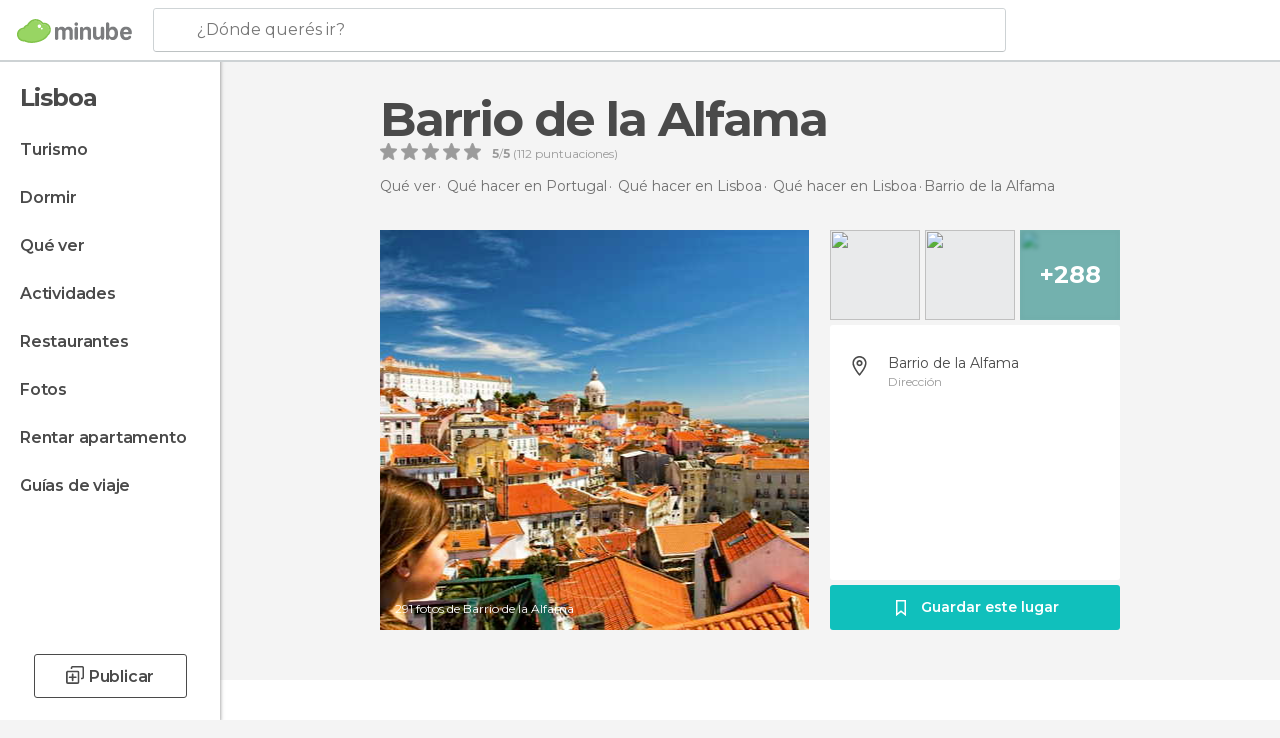

--- FILE ---
content_type: text/html; charset=UTF-8
request_url: https://www.minube.com.ar/rincon/barrio-de-la-alfama-a398
body_size: 52187
content:

 
 <!DOCTYPE html><!--[if lt IE 7]> <html class="no-js lt-ie9 lt-ie8 lt-ie7" lang="es-AR"> <![endif]--><!--[if IE 7]> <html class="no-js lt-ie9 lt-ie8" lang="es-AR"> <![endif]--><!--[if IE 8]> <html class="no-js lt-ie9" lang="es-AR"> <![endif]--><!--[if gt IE 8]><!--><html class="no-js" lang="es-AR"> <!--<![endif]--><head><meta charset="UTF-8"/><meta http-equiv="Content-Type" content="text/html; charset=UTF-8"/><meta http-equiv="X-UA-COMPATIBLE" content="IE=edge"/><meta name="viewport" content="width=device-width, minimum-scale=1.0, initial-scale=1.0"><title>Barrio de la Alfama en Lisboa: 94 opiniones y 291 fotos</title><link rel="preconnect" crossorigin="anonymous" href="https://images.mnstatic.com"><link rel="preconnect" crossorigin="anonymous" href="https://assetscdn.mnstatic.com">
 
 <link rel="alternate" hreflang="es-ES" href="https://www.minube.com/rincon/barrio-de-la-alfama-a398"/><link rel="alternate" hreflang="x-default" href="https://www.minube.com/rincon/barrio-de-la-alfama-a398" /><link rel="alternate" hreflang="es-MX" href="https://www.minube.com.mx/rincon/barrio-de-la-alfama-a398"/><link rel="alternate" hreflang="es-CO" href="https://www.minube.com.co/rincon/barrio-de-la-alfama-a398"/><link rel="alternate" hreflang="es-AR" href="https://www.minube.com.ar/rincon/barrio-de-la-alfama-a398"/><link rel="alternate" hreflang="it" href="https://www.minube.it/posto-preferito/la-alfama-a284"/><link rel="alternate" hreflang="pt" href="https://www.minube.pt/sitio-preferido/bairro-de-alfama-a76"/><link rel="alternate" hreflang="pt-BR" href="https://www.minube.com.br/sitio-preferido/bairro-de-alfama-a76"/><link rel="alternate" hreflang="fr" href="https://www.monnuage.fr/point-d-interet/barrio-de-la-alfama-a35005"/><link rel="alternate" hreflang="en-US" href="https://www.minube.net/place/the-alfama-district--a398"/><link rel="alternate" hreflang="en-GB" href="https://www.minube.co.uk/place/the-alfama-district--a398"/><link rel="alternate" hreflang="es" href="https://www.minube.com/rincon/barrio-de-la-alfama-a398"/><link rel="alternate" hreflang="en" href="https://www.minube.net/place/the-alfama-district--a398"/><meta name="description" content="Barrio de la Alfama en Lisboa: descubre los horarios, como llegar y dónde está, compara precios antes de reservar, encuentra fotos y lee opiniones"/><link rel="canonical" href="https://www.minube.com.ar/rincon/barrio-de-la-alfama-a398"/><meta name="keywords"
 content="Barrio de la alfama, barrios"/><meta name="robots" content="index,follow"/><link rel="apple-touch-icon" sizes="180x180" href="https://contentdelivery.mnstatic.com/1/favicon/apple-touch-icon.png"><link rel="icon" type="image/png" sizes="32x32" href="https://contentdelivery.mnstatic.com/1/favicon/favicon-32x32.png"><link rel="icon" type="image/png" sizes="16x16" href="https://contentdelivery.mnstatic.com/1/favicon/favicon-16x16.png"><link rel="shortcut icon" href="https://contentdelivery.mnstatic.com/1/favicon/favicon.ico"><link rel="manifest" href="/manifest.json"/><meta name="apple-mobile-web-app-title" content="minube" /><meta name="application-name" content="minube" /><meta name="msapplication-config" content="https://contentdelivery.mnstatic.com/1/favicon/browserconfig.xml" /><meta name="theme-color" content="#007A75"/><meta property="og:title" content="Barrio de la Alfama"/><meta property="og:description" content="Uno de los barrios de obligada visita si paseas por Lisboa es El Barrio de la Alfama, situado cerquita de Barrio Alto. Deja el coche aparcado; ponte un calzado cómodo porque no faltarán subidas y bajadas ; piérdete en sus calles laberínticas, angostas, a veces con edificios ruinosos que amontonan el sabor de todas las culturas que pasaron por la capital portuguesa, un barrio que fácilmente sacará (como en toda la ciudad) el lado más bohemio que tengas. Viejas calles empedradas, sesgadas por las vías del amable tranvía que con su melodía de giros y frenadas da vida a este encantador barrio, de flores en el balcón, ropa tendida, miradores desde donde contemplar la fusión del río Tajo con el Atlántico, tiendas pequeñas. Entre sus calles encontrarás:Castelo de São Jorge, Miradouro de Santa Luzia, Museo de Artes Decorativas, Iglesia de São Vicente de Fora, Feira da Ladra ,Santa Engracia ,Museo Militar ,La Se...etc"/><meta property="og:image" content="https://images.mnstatic.com/f6/c8/f6c8882e2de45c9d6ff2716d3f0699a2.jpg?quality=75&format=png&fit=crop&width=980&height=880&aspect_ratio=980%3A880"/><meta property="og:site_name" content="Minube"/><meta property="og:type" content="website"/><meta name="twitter:card" content="summary"/><meta name="twitter:title" content="Barrio de la Alfama"/><meta name="twitter:description" content="Uno de los barrios de obligada visita si paseas por Lisboa es El Barrio de la Alfama, situado cerquita de Barrio Alto. Deja el coche aparcado; ponte un calzado cómodo porque no faltarán subidas y bajadas ; piérdete en sus calles laberínticas, angostas, a veces con edificios ruinosos que amontonan el sabor de todas las culturas que pasaron por la capital portuguesa, un barrio que fácilmente sacará (como en toda la ciudad) el lado más bohemio que tengas. Viejas calles empedradas, sesgadas por las vías del amable tranvía que con su melodía de giros y frenadas da vida a este encantador barrio, de flores en el balcón, ropa tendida, miradores desde donde contemplar la fusión del río Tajo con el Atlántico, tiendas pequeñas. Entre sus calles encontrarás:Castelo de São Jorge, Miradouro de Santa Luzia, Museo de Artes Decorativas, Iglesia de São Vicente de Fora, Feira da Ladra ,Santa Engracia ,Museo Militar ,La Se...etc"/><meta name="twitter:image:src" content="https://images.mnstatic.com/f6/c8/f6c8882e2de45c9d6ff2716d3f0699a2.jpg?quality=75&format=png&fit=crop&width=980&height=880&aspect_ratio=980%3A880"/><meta name="twitter:site" content="@minube"/><meta name="twitter:domain" value="minube.com" /><meta property="al:ios:app_name" content="minube"><meta property="al:ios:app_store_id" content="440277010"><meta property="twitter:app:id:ipad" name="twitter:app:id:ipad" content="440277010"><meta property="twitter:app:id:iphone" name="twitter:app:id:iphone" content="440277010"><link rel="prefetch" href="https://www.minube.com/assets/css/min/production/src/layouts/users/login.css">
<link rel='preload' as='style' href='https://fonts.minube.com/avenir.css' onload='this.rel="stylesheet"'><link rel="stylesheet" type="text/css" href="https://fonts.minube.com/avenir.css" />
<link rel='preload' as='style' href='https://fonts.googleapis.com/css?family=Montserrat:400,600,700|Open+Sans:400,600,700&subset=latin-ext,latin-ext' onload='this.rel="stylesheet"'><link rel="stylesheet" type="text/css" href="https://fonts.googleapis.com/css?family=Montserrat:400,600,700|Open+Sans:400,600,700&amp;subset=latin-ext,latin-ext" />
<link rel='preload' as='style' href='https://assetscdn.mnstatic.com/css/zzjs-2d606c86cc1a26befbce1aa9ec170301.css'><link rel="stylesheet" type="text/css" href="https://assetscdn.mnstatic.com/css/zzjs-2d606c86cc1a26befbce1aa9ec170301.css" />



 
 
 
 
 
 
 
 
 
 
 </head><body>
 

 
 
 <header>
 
<div class="actionBar">
 
<div class="main border ">
 
<div class="logo">
 
 <a class="brand icon_base icon__color_logo
"
 title="Minube"
 href="https://www.minube.com.ar/"
 ></a></div> 
 
<div id="mnHeaderFakeInput" class="mnHeaderFakeInput"
 onclick="Minube.services.HeaderUI.focusSearcherHeader();"><div class="mnHeaderFakeInput__box display_table"><div class="display_table_cell"><div class="mnHeaderFakeInput__text"><span>¿Dónde querés ir?</span></div></div></div></div><div id="mnHeaderRealInput" class="mnHeaderRealInput "
 style="display: none; opacity: 0;"><input id="mnHeaderSearcherInput" class="mnHeaderSearcherInput"
 type="text" placeholder="" autofocus/><ul id="mnHeaderSearcherResults" class="mnHeaderSearcherResults"></ul><div id="mnHeaderSearcherResultsBackground"
 class="mnHeaderSearcherResultsBackground"
 onclick="Minube.services.HeaderUI.blurSearcher();"></div><div id="mnHeaderSearcherIcon"
 class="icon sp_header_navigate icon--lensRealInput"></div><div class="close" onclick="Minube.services.HeaderUI.blurSearcher();"></div><span style="display:none;" id="gplus_button"
 data-gapiattached="true">Entrar con Google +</span></div><div class="widgets">
 
<div id="mnHeaderOptionsMenu" class="mnHeaderOptionsMenu share" onclick="Minube.services.HeaderUI.initShareTooltip()"><div id="mnHeaderShareTop"><div class="share_icon"></div></div></div>
 
 
<div class="profile_avatar basic"></div> 
 
<div class="mnNavigateSandwich only-mobile activitySearch"><div class="mnNavigateSandwich__lines"></div></div></div></div></div>
 
 


 
 
 </header>
 
 <div class="fullWidth
 "><div class="leftMenu">
 
 <div id="mnNavigate" class="mnNavigate "><div class="mnNavigate__sectionsAction only-mobile"><div class="mnNavigate__section access"><span class="mnNavigate__sectionLink access" id="access_mobile_user" onclick="Minube.services.ProfileUI.openModalLogin(null, true)">Entrar</span></div><div class="section_profile"><div class="mnNavigate__section" onclick="Minube.services.UserSection.goTo('/', 'my_profile')"><span class="mnNavigate__sectionLink">Mi perfil</span></div><div class="mnNavigate__section edit" onclick="Minube.services.UserSection.goTo('/editar/', 'edit')"><span class="mnNavigate__sectionLink">Editar mi perfil</span></div><div class="mnNavigate__section" onclick="Minube.services.Registration.logout()"><span class="mnNavigate__sectionLink">Cerrar sesión</span></div><div class="mnNavigate__section"><span class="mnNavigate__sectionLink line"/></div></div><div class="mnNavigate__section share"><span class="mnNavigate__sectionLink share" onclick="Minube.services.HeaderUI.handlerShare()">Compartir</span></div><div class="mnNavigate__section"><span class="mnNavigate__sectionLink addExperience" onclick="Minube.services.HeaderUI.headerOpenPoiUpload() ">Añadir experiencia</span></div><div class="mnNavigate__section sep"><span class="mnNavigate__sectionLink line"/></div></div><div id="mnNavigate__sectionsBlock" class="mnNavigate__sectionsBlock">
 
 
 <div id="mnNavigate__tabs" class="navTabs mnNavigate__tabs"><ul class="mover"><li class="navItem active categories "
 data-section="categories"
 onclick="Minube.services.Sidebar.switchTab('categories')">
 Menú
 </li>
 
 <li class="navItem filters "
 data-section="filters"
 onclick="Minube.services.Sidebar.switchTab('filters')">
 Filtros
 </li>
 
 </ul></div>
 
 
 <nav role="navigation" class="mnNavigate__navigation"><ul id="mnNavigate__categoriesBlock" class="mnNavigate__categoriesBlock mnNavigate__tabContent active" data-section="categories">
 
 
 <li class="mnNavigate__location ">Lisboa</li>
 
 
 
<li class="mnNavigate__section all noCounter"><div class="mnNavigate__icon icon_base icon__all"></div><a class="mnNavigate__sectionLink" href="https://www.minube.com.ar/viajes/portugal/lisboa/lisboa" title="Viajes en Lisboa: Turismo en Lisboa"> Turismo </a>
 
 </li>
 
  
 
 
<li class="mnNavigate__section sleep noCounter"><div class="mnNavigate__icon icon_base icon__sleep"></div><a class="mnNavigate__sectionLink" href="https://www.minube.com.ar/donde_dormir/portugal/lisboa/lisboa" title="Alojamientos donde dormir en Lisboa"> Dormir </a>
 
 </li>
 
  
 
 
<li class="mnNavigate__section tosee noCounter"><div class="mnNavigate__icon icon_base icon__tosee"></div><a class="mnNavigate__sectionLink" href="https://www.minube.com.ar/que_ver/portugal/lisboa/lisboa" title="Que ver y lugares turísticos en Lisboa"> Qué ver </a>
 
 </li>
 
  
 
 
<li class="mnNavigate__section todo noCounter"><div class="mnNavigate__icon icon_base icon__todo"></div><a class="mnNavigate__sectionLink" href="https://www.minube.com.ar/actividades/lisboa-c2511" title="Actividades en Lisboa"> Actividades </a>
 
 </li>
 
  
 
 
<li class="mnNavigate__section eat noCounter"><div class="mnNavigate__icon icon_base icon__eat"></div><a class="mnNavigate__sectionLink" href="https://www.minube.com.ar/restaurantes/portugal/lisboa/lisboa" title="Restaurantes en Lisboa: Comer y cenar"> Restaurantes </a>
 
 </li>
 
  
 
 
<li class="mnNavigate__section pic_gallery noCounter"><div class="mnNavigate__icon icon_base icon__pic_gallery"></div><a class="mnNavigate__sectionLink" href="https://www.minube.com.ar/fotos/lisboa-c2511" title="Fotos de Lisboa"> Fotos </a>
 
 </li>
 
  
 
 
<li class="mnNavigate__section guides noCounter"><div class="mnNavigate__icon icon_base icon__guides"></div><a class="mnNavigate__sectionLink" href="https://www.minube.com.ar/guias/portugal/lisboa/lisboa" title="Guías de viaje en Lisboa"> Guías de viaje </a>
 
 </li>
 
 
 
 </ul></nav></div><div class="buttonPublish">
 
<div class="buttonMain outline normal withIcon default"
 style=""
 onclick="Minube.services.HeaderUI.headerOpenPoiUpload() "
 ><div class="display_table"><div class="display_table_cell"><span class="icon icon_base ic_post_darkgray"></span><span class="text" style="">Publicar</span></div></div></div></div></div>
 
 
 
 
 </div><div class="content withSidebar ">
 
 
<div class="poiHeaderContainer"><div class="container headerContainer">
 
<div id="poiHeader"><div class="poiHeaderPlacer">
 
<h1 >Barrio de la Alfama</h1><div class="ratingPoiHeader">
 
<div class="ratingHeader"><div class="seoRating" data-rating="5.0000" data-poi-id="398" data-star-hover="0" data-star-selected="0">
 
 <div class="starsRating"><div data-rating="1" class="rating-poi-header-star active-star icon_base full-star"></div><div data-rating="2" class="rating-poi-header-star active-star icon_base full-star"></div><div data-rating="3" class="rating-poi-header-star active-star icon_base full-star"></div><div data-rating="4" class="rating-poi-header-star active-star icon_base full-star"></div><div data-rating="5" class="rating-poi-header-star active-star icon_base full-star"></div></div>
 
<div class="ratingSideText"><div data-rating-text="Excelente" data-rating="5"></div><div data-rating-text="Muy bien" data-rating="4"></div><div data-rating-text="Bien" data-rating="3"></div><div data-rating-text="Regular" data-rating="2"></div><div data-rating-text="Poco recomendable" data-rating="1"></div></div>
 
<div class="ratingTextDefault"><div><label class="rating_text_default mnormal">5</label><label class="rating_text_default">/</label><label class="rating_text_default mnormal">5</label><label class="rating_text_default">&nbsp;(</label><label class="rating_text_default">112</label><label class="rating_text_default">&nbsp;puntuaciones)
 </label></div></div></div></div></div></div><div class="poiHeaderExtra display-table"><div class="breadcrumbPlacer display-table-cell">
 
<div class="breadcrumb-box" itemscope itemtype="http://schema.org/BreadcrumbList"><ul><li itemprop="itemListElement" itemscope itemtype="http://schema.org/ListItem" ><a title="Qué ver cerca de mi" href="https://www.minube.com.ar/que_ver"><b itemprop="name">Qué ver</b></a><meta itemprop="position" content="1" /><meta itemprop="item" content="https://www.minube.com.ar/que_ver" /></li>
  <li itemprop="itemListElement" itemscope itemtype="http://schema.org/ListItem" ><a title="Que ver en Portugal, que hacer y que visitar" href="https://www.minube.com.ar/que_ver/portugal"><b itemprop="name">Qué hacer en Portugal</b></a><meta itemprop="position" content="2" /><meta itemprop="item" content="https://www.minube.com.ar/que_ver/portugal" /></li>
  <li itemprop="itemListElement" itemscope itemtype="http://schema.org/ListItem" ><a title="Que ver en Lisboa, que hacer y que visitar" href="https://www.minube.com.ar/que_ver/portugal/lisboa"><b itemprop="name">Qué hacer en Lisboa</b></a><meta itemprop="position" content="3" /><meta itemprop="item" content="https://www.minube.com.ar/que_ver/portugal/lisboa" /></li>
  <li itemprop="itemListElement" itemscope itemtype="http://schema.org/ListItem" ><a title="Que ver en Lisboa, que hacer y que visitar" href="https://www.minube.com.ar/que_ver/portugal/lisboa/lisboa"><b itemprop="name">Qué hacer en Lisboa</b></a><meta itemprop="position" content="4" /><meta itemprop="item" content="https://www.minube.com.ar/que_ver/portugal/lisboa/lisboa" /></li><li class="last" ><span>Barrio de la Alfama</span></li></ul></div></div><div class="poiHeaderExtraInfo display-table-cell"></div></div></div>
 

 
<div id="poiSubheader"><div class="viewer"><div class="placer"><a href="https://photo620x400.mnstatic.com/f6c8882e2de45c9d6ff2716d3f0699a2/barrio-de-la-alfama.jpg" title="Fotos Barrio de la Alfama"
 data-pictureId="7462904" onclick="Minube.services.Experiences.openGallery(this); return false;"><link rel="preload" as="image" href="https://photo620x400.mnstatic.com/f6c8882e2de45c9d6ff2716d3f0699a2/barrio-de-la-alfama.jpg?quality=70" type="image/webp"/><img title="Fotos Barrio de la Alfama" class="image" src="https://photo620x400.mnstatic.com/f6c8882e2de45c9d6ff2716d3f0699a2/barrio-de-la-alfama.jpg" alt="Barrio de la Alfama"/><div class="caption">291 fotos de Barrio de la Alfama</div>
 
 </a></div></div>
 
<div class="infoModule">
 
<div class="info-pictures"><img class="picture-item" src="[data-uri]"
 data-pictureId="4401591" onclick="Minube.services.Experiences.openGallery(this)"
 data-src="https://images.mnstatic.com/da/44/da44f335607bc3070290cbbeecae9e11.jpg?quality=75&amp;format=png&amp;fit=crop&amp;width=100&amp;height=90&amp;aspect_ratio=100%3A90"
 data-dynamic-source="1" /><img class="picture-item" src="[data-uri]"
 data-pictureId="460696" onclick="Minube.services.Experiences.openGallery(this)"
 data-src="https://images.mnstatic.com/d6/fe/d6feafc57b30557892ca9ee4d2ca9302.jpg?quality=75&amp;format=png&amp;fit=crop&amp;width=100&amp;height=90&amp;aspect_ratio=100%3A90"
 data-dynamic-source="1" /><div class="picture-item-bg" data-pictureId="7298927" onclick="Minube.services.Experiences.openGallery(this)"><img class="picture-item" src="[data-uri]"
 data-src="https://images.mnstatic.com/f3/3b/f33ba49313da83d2aae44eeedcf2259e.jpg?quality=75&amp;format=png&amp;fit=crop&amp;width=100&amp;height=90&amp;aspect_ratio=100%3A90"
 data-dynamic-source="1" width="100" height="90"><div class="totalUserPics">+288</div></div></div><div class="poi-info">
 
 
 
 
 <div class="info-item address fillbox" onclick=""><div class="display-table"><div class="display-table-cell"><a class="data" href="javascript:void(0)" title="Dirección Barrio de la Alfama" rel="nofollow" onclick="Minube.services.PoiSubHeader.sendToNativeMap('Barrio de la Alfama', 38.712222, -9.130000)">
 Barrio de la Alfama
 </a><span>Dirección</span></div></div><div class="border"></div></div></div>
 
<div class="save-poi"><div class="display_table"><div class="display_table_cell"><div class="saveItem" data-poi_id="398" onclick="Minube.services.PoiSubHeader.savePoi();"><div class="icon"></div><label>
 Guardar este lugar
 </label><label class="savedItem">
 Guardado
 </label></div></div></div></div></div></div></div></div><div class="poiTopAds"><div class="container">
 
 <div class="header_block header_display_top topinside withoutMainRivers"
 id="header_display_top"><div class="display_top screen_minube_tags" id="display_top" data-screenauthminube="468x60_TOP,728x90_TOP,970x90_TOP"></div></div></div></div>
 
<form id="activitiesRelated_form" name="buttonIconText_form" method="post"
 action="/tking/go" target="_blank"><input type="hidden" name="deeplink"
 id="activitiesRelated_form_deeplink" value=""/><input type="hidden" name="integration_type"
 id="activitiesRelated_form_integration_type"
 value="activities_suggested"/><input type="hidden" name="deeplink_platform" id="activitiesRelated_form_deeplink_platform" value=""/><input type="hidden" name="provider"
 id="activitiesRelated_form_provider" value=""/><input type="hidden" name="activity_id" id="activitiesRelated_form_activity_id"
 value=""/><input type="hidden" name="tracking" id="activitiesRelated_form_tracking" value="e30="/></form>
 
 
<div class="relatedToursAndActivities" id="relatedToursAndActivities"><div class="container "><div class="fakeCardModule items-4"><div class="title">No esperes para reservar las actividades</div>
 
<a class="buttonAction accept medium short" href="https://www.minube.com.ar/actividades/lisboa-c2511" title="navigate@section_activities_seo_title"
 target="_self"><div class="display_table"><div class="display_table_cell"><label>Ver todas</label></div></div></a></div>
 
 
 
 <div class="river arrows items-4" data-type_form="carousel" data-carousel_id="RelatedActivities" data-type="" data-total_elements="6">
 
<div class="headerRiver"><div class="titleList" onclick="">
 river@river_header_activity
 </div></div><div class="riverItems">
 
 
 
 
 
 
<div class="baseCard riverCard
 tourCard 
" aria-label="" data-id_tour="87243" onclick="Minube.services.Card.goToCard('https\x3A\x2F\x2Fwww.minube.com.ar\x2Factividades\x2Fvisita\x2Dguiada\x2Dpor\x2Dlisboa\x2Dt87243','activity',{target: '_blank', activity_id : 87243, status : 3, provider_name : 'Minube'}); event.stopPropagation()"
 >
 
  
 <div class="imageCard" data-src='https://images.mnstatic.com/9f/4d/9f4d980eb31f7a43692a46ddb27556be.jpg' data-dynamic-source='true' data-dynamic-quality='60' data-dynamic-auto-width-height='1' data-dynamic-fit='crop' data-dynamic-custom-attrs='1' itemprop='image' ></div>
 
 <div class="contentItem "><div class="subtitleItem">
 Tours y visitas guiadas
 </div>
 
 
 <a class="titleItem" href="https://www.minube.com.ar/actividades/visita-guiada-por-lisboa-t87243" onclick="Minube.services.Card.goToCard('https\x3A\x2F\x2Fwww.minube.com.ar\x2Factividades\x2Fvisita\x2Dguiada\x2Dpor\x2Dlisboa\x2Dt87243','activity',{target: '_blank', activity_id : 87243, status : 3, provider_name : 'Minube'}); event.stopPropagation()"
 title="Visita guiada por Lisboa" target="_blank"> Visita guiada por Lisboa
</a>
 
<div class="staticRating">
 
 <div class="starsRatingMeter"><span style="width: 100%"></span></div>
 
<div class="ratingSideText"><div class="ratingTextShown">(697)</div></div></div><div class="priceItem "><label>desde</label><div class="amount" ><small itemprop="priceCurrency">$</small>23,022.28<small itemprop="priceCurrency"></small></div></div></div></div>

 
 
 
 
 
 
<div class="baseCard riverCard
 tourCard 
" aria-label="" data-id_tour="704" onclick="Minube.services.Card.goToCard('https\x3A\x2F\x2Fwww.minube.com.ar\x2Factividades\x2Ftour\x2Da\x2Dpie\x2Dpor\x2Dlisboa\x2Dt704','activity',{target: '_blank', activity_id : 704, status : 3, provider_name : 'Channel1'}); event.stopPropagation()"
 >
 
  
 <div class="imageCard" data-src='https://images.mnstatic.com/53/f1/53f105b25caadf5dbe5ca99d66c5918d.jpg' data-dynamic-source='true' data-dynamic-quality='60' data-dynamic-auto-width-height='1' data-dynamic-fit='crop' data-dynamic-custom-attrs='1' itemprop='image' ></div>
 
 <div class="contentItem "><div class="subtitleItem">
 Tours y visitas guiadas
 </div>
 
 
 <a class="titleItem" href="https://www.minube.com.ar/actividades/tour-a-pie-por-lisboa-t704" onclick="Minube.services.Card.goToCard('https\x3A\x2F\x2Fwww.minube.com.ar\x2Factividades\x2Ftour\x2Da\x2Dpie\x2Dpor\x2Dlisboa\x2Dt704','activity',{target: '_blank', activity_id : 704, status : 3, provider_name : 'Channel1'}); event.stopPropagation()"
 title="Tour a pie por Lisboa" target="_blank"> Tour a pie por Lisboa
</a>
 
<div class="staticRating">
 
 <div class="starsRatingMeter"><span style="width: 90.8%"></span></div>
 
<div class="ratingSideText"><div class="ratingTextShown">(3.050)</div></div></div><div class="priceItem "><label>desde</label><div class="amount" ><small itemprop="priceCurrency">$</small>23,874.95<small itemprop="priceCurrency"></small></div></div></div></div>

 
 
 
 
 
 
<div class="baseCard riverCard
 tourCard 
" aria-label="" data-id_tour="715" onclick="Minube.services.Card.goToCard('https\x3A\x2F\x2Fwww.minube.com.ar\x2Factividades\x2Fcrucero\x2Dpor\x2Dlisboa\x2Dal\x2Datardecer\x2Dt715','activity',{target: '_blank', activity_id : 715, status : 3, provider_name : 'Minube'}); event.stopPropagation()"
 >
 
  
 <div class="imageCard" data-src='https://imgs-activities.mnstatic.com/Activities/42/ae/42aead580939be726ae35b8278b2bd269c01b815f049539593fdc7836ddd993c.jpg' data-dynamic-source='true' data-dynamic-quality='60' data-dynamic-auto-width-height='1' data-dynamic-fit='crop' data-dynamic-custom-attrs='1' itemprop='image' ></div>
 
 <div class="contentItem "><div class="subtitleItem">
 Tours y visitas guiadas
 </div>
 
 
 <a class="titleItem" href="https://www.minube.com.ar/actividades/crucero-por-lisboa-al-atardecer-t715" onclick="Minube.services.Card.goToCard('https\x3A\x2F\x2Fwww.minube.com.ar\x2Factividades\x2Fcrucero\x2Dpor\x2Dlisboa\x2Dal\x2Datardecer\x2Dt715','activity',{target: '_blank', activity_id : 715, status : 3, provider_name : 'Minube'}); event.stopPropagation()"
 title="Crucero por Lisboa al atardecer" target="_blank"> Crucero por Lisboa al atardecer
</a>
 
<div class="staticRating">
 
 <div class="starsRatingMeter"><span style="width: 89.4%"></span></div>
 
<div class="ratingSideText"><div class="ratingTextShown">(171)</div></div></div><div class="priceItem "><label>desde</label><div class="amount" ><small itemprop="priceCurrency">$</small>76,740.92<small itemprop="priceCurrency"></small></div></div></div></div>

 
 
 
 
 
 
<div class="baseCard riverCard
 tourCard 
" aria-label="" data-id_tour="840" onclick="Minube.services.Card.goToCard('https\x3A\x2F\x2Fwww.minube.com.ar\x2Factividades\x2Ftour\x2Dpor\x2Del\x2Dbarrio\x2Dde\x2Dalfama\x2Dlisboa\x2Dt840','activity',{target: '_blank', activity_id : 840, status : 3, provider_name : 'Minube'}); event.stopPropagation()"
 >
 
  
 <div class="imageCard" data-src='https://images.mnstatic.com/c1/93/c193c25181fabdf44c97058ccfe1e608.jpg' data-dynamic-source='true' data-dynamic-quality='60' data-dynamic-auto-width-height='1' data-dynamic-fit='crop' data-dynamic-custom-attrs='1' itemprop='image' ></div>
 
 <div class="contentItem "><div class="subtitleItem">
 Tours y visitas guiadas
 </div>
 
 
 <a class="titleItem" href="https://www.minube.com.ar/actividades/tour-por-el-barrio-de-alfama-lisboa-t840" onclick="Minube.services.Card.goToCard('https\x3A\x2F\x2Fwww.minube.com.ar\x2Factividades\x2Ftour\x2Dpor\x2Del\x2Dbarrio\x2Dde\x2Dalfama\x2Dlisboa\x2Dt840','activity',{target: '_blank', activity_id : 840, status : 3, provider_name : 'Minube'}); event.stopPropagation()"
 title="Tour por el barrio de Alfama" target="_blank"> Tour por el barrio de Alfama
</a>
 
<div class="staticRating">
 
 <div class="starsRatingMeter"><span style="width: 90.8%"></span></div>
 
<div class="ratingSideText"><div class="ratingTextShown">(39)</div></div></div><div class="priceItem "><label>desde</label><div class="amount" ><small itemprop="priceCurrency">$</small>23,874.95<small itemprop="priceCurrency"></small></div></div></div></div>

 
 
 
 
 
 
<div class="baseCard riverCard
 tourCard 
" aria-label="" data-id_tour="713" onclick="Minube.services.Card.goToCard('https\x3A\x2F\x2Fwww.minube.com.ar\x2Factividades\x2Ftour\x2Dpor\x2Dlisboa\x2Dy\x2Dbelem\x2Dal\x2Dcompleto\x2Dt713','activity',{target: '_blank', activity_id : 713, status : 3, provider_name : 'Channel1'}); event.stopPropagation()"
 >
 
  
 <div class="imageCard" data-src='https://images.mnstatic.com/a0/9d/a09dcec4f8e0924d6695a56715509016.jpg' data-dynamic-source='true' data-dynamic-quality='60' data-dynamic-auto-width-height='1' data-dynamic-fit='crop' data-dynamic-custom-attrs='1' itemprop='image' ></div>
 
 <div class="contentItem "><div class="subtitleItem">
 Tours y visitas guiadas
 </div>
 
 
 <a class="titleItem" href="https://www.minube.com.ar/actividades/tour-por-lisboa-y-belem-al-completo-t713" onclick="Minube.services.Card.goToCard('https\x3A\x2F\x2Fwww.minube.com.ar\x2Factividades\x2Ftour\x2Dpor\x2Dlisboa\x2Dy\x2Dbelem\x2Dal\x2Dcompleto\x2Dt713','activity',{target: '_blank', activity_id : 713, status : 3, provider_name : 'Channel1'}); event.stopPropagation()"
 title="Tour por Lisboa y Belém al completo" target="_blank"> Tour por Lisboa y Belém al completo
</a>
 
<div class="staticRating">
 
 <div class="starsRatingMeter"><span style="width: 69%"></span></div>
 
<div class="ratingSideText"><div class="ratingTextShown">(174)</div></div></div><div class="priceItem "><label>desde</label><div class="amount" ><small itemprop="priceCurrency">$</small>64,803.44<small itemprop="priceCurrency"></small></div></div></div></div>

 
 
 
 
 
 
<div class="baseCard riverCard
 tourCard 
" aria-label="" data-id_tour="597" onclick="Minube.services.Card.goToCard('https\x3A\x2F\x2Fwww.minube.com.ar\x2Factividades\x2Ftour\x2Dde\x2Dlisboa\x2Den\x2Dcoche\x2Delectrico\x2Dt597','activity',{target: '_blank', activity_id : 597, status : 3, provider_name : 'Minube'}); event.stopPropagation()"
 >
 
  
 <div class="imageCard" data-src='https://images.mnstatic.com/6f/6b/6f6b813e7038dd35fc28bfd464b48e50.jpg' data-dynamic-source='true' data-dynamic-quality='60' data-dynamic-auto-width-height='1' data-dynamic-fit='crop' data-dynamic-custom-attrs='1' itemprop='image' ></div>
 
 <div class="contentItem "><div class="subtitleItem">
 Tours y visitas guiadas
 </div>
 
 
 <a class="titleItem" href="https://www.minube.com.ar/actividades/tour-de-lisboa-en-coche-electrico-t597" onclick="Minube.services.Card.goToCard('https\x3A\x2F\x2Fwww.minube.com.ar\x2Factividades\x2Ftour\x2Dde\x2Dlisboa\x2Den\x2Dcoche\x2Delectrico\x2Dt597','activity',{target: '_blank', activity_id : 597, status : 3, provider_name : 'Minube'}); event.stopPropagation()"
 title="Tour de Lisboa en coche eléctrico" target="_blank"> Tour de Lisboa en coche eléctrico
</a>
 
<div class="staticRating">
 
 <div class="starsRatingMeter"><span style="width: 99.6%"></span></div>
 
<div class="ratingSideText"><div class="ratingTextShown">(8)</div></div></div><div class="priceItem "><label>desde</label><div class="amount" ><small itemprop="priceCurrency">$</small>168,830.02<small itemprop="priceCurrency"></small></div></div></div></div>

 
 </div>
 
 </div><div class="tabletButton">
 
<div class="buttonAction accept medium short" id=""
 onclick="location.href = 'https://www.minube.com.ar/actividades/lisboa-c2511'; "><div class="display_table"><div class="display_table_cell"><label>Ver todas</label></div></div></div></div></div></div><div class="poiSubTitle"><div class="container"><h2>
 94 opiniones <span>sobre Barrio de la Alfama</span></h2></div></div><div class="onlyMobile"><div class="collaboratorsPlacerMobile"></div></div>
 

 
 
 <div class="experiencesContainer"><div class="container">
 
<article itemprop="comment" itemscope="" itemtype="https://schema.org/Comment" class="poiExperience " id="experience9" data-comment-id="1355" data-user-id="9"><div itemprop="author" itemscope="" itemtype="https://schema.org/Person" class="avatarContainer" data-user-id="9" data-tooltip-hash="d02f0172333f80ddf305b75eb86513d5"><div title="alex" class="avatarImage" data-src="https://avatars.mnstatic.com/9_80x80_10.jpg"></div>
 
 <div itemprop="name" class="username userTooltipLauncher">
 alex
 </div></div><div itemprop="text" class="textContainer">
 
<h3 class="title" data-translate-content-title="off">Uno de los barrios de obligada visita...</h3> 
<div class="content" data-translate-content-text="off"><p>Uno de los barrios de obligada visita si paseas por Lisboa es El Barrio de la Alfama, situado cerquita de Barrio Alto. Deja el coche aparcado; ponte un calzado cómodo porque no faltarán subidas y bajadas ; piérdete en sus calles laberínticas, angostas, a veces con edificios ruinosos que amontonan el sabor de todas las culturas que pasaron por la capital portuguesa, un barrio que fácilmente sacará (como en toda la ciudad) el lado más bohemio que tengas. Viejas calles empedradas, sesgadas por las vías del amable tranvía que con su melodía de giros y frenadas da vida a este encantador barrio, de flores en el balcón, ropa tendida, miradores desde donde contemplar la fusión del río Tajo con el Atlántico, tiendas pequeñas.</p><div class="whiteOverlay"></div><div class="remainingText"></div></div>
 
<div class="linkAction " data-translate-content-text="off" onclick="" >
 Leer más
</div></div>
 
<div class="picturesContainer"><img data-dynamic-source="1" class="picture" data-pictureId="1511"
 onclick="Minube.services.Experiences.openUserGallery(this, 9)"
 src="[data-uri]" data-src="https://images.mnstatic.com/4b/33/4b33c298c6cb93131ddb95107a61d104.jpg?quality=75&amp;format=png&amp;fit=crop&amp;width=65&amp;height=65&amp;aspect_ratio=65%3A65"><img data-dynamic-source="1" class="picture" data-pictureId="1512"
 onclick="Minube.services.Experiences.openUserGallery(this, 9)"
 src="[data-uri]" data-src="https://images.mnstatic.com/73/f9/73f92fca89cb35ef302c52aff1605b22.jpg?quality=75&amp;format=png&amp;fit=crop&amp;width=65&amp;height=65&amp;aspect_ratio=65%3A65"><div class="pictureBackground" onclick="Minube.services.Experiences.openUserGallery(this, 9)"><img data-dynamic-source="1" class="backgroundFill" src="[data-uri]" data-src="https://images.mnstatic.com/34/07/3407672720f16b5dbf176c21c050b3b3.jpg?quality=75&amp;format=png&amp;fit=crop&amp;width=65&amp;height=65&amp;aspect_ratio=65%3A65"><div class="totalUserPics">+4</div></div></div><div class="buttonsContainer">
 
 <div class="likeButton " data-likes-count="0"
 data-poi-id="398" data-user-id="9"><div class="text">
 Like
 </div><span class="icon_base icon__like "></span></div> </div></article>
 
 <div id="adsforsearch_content"
 class="adsforsearch_content " style="margin-top: 20px" data-function-ads="loadRoba"><div id="v-minube-ar"></div><script data-cfasync="false">( function ( v, d, o, ai ) {
 ai = d.createElement( 'script' );
 ai.defer = true;
 ai.async = true;
 ai.src = v.location.protocol + '//a.vdo.ai/core/v-minube-ar/vdo.ai.js';
 d.head.appendChild( ai );
 } )( window, document );</script></div>
  
<article itemprop="comment" itemscope="" itemtype="https://schema.org/Comment" class="poiExperience " id="experience7381479" data-comment-id="6483748" data-user-id="7381479"><div itemprop="author" itemscope="" itemtype="https://schema.org/Person" class="avatarContainer" data-user-id="7381479" data-tooltip-hash="7c09b2aa1ce06a8982158746c316850b"><div title="martadelgado541" class="avatarImage" data-src="https://avatars.mnstatic.com/7381479_80x80_5.jpg"></div>
 
 <div itemprop="name" class="username userTooltipLauncher">
 Marta Delgado
 </div></div><div itemprop="text" class="textContainer">
 
<h3 class="title" data-translate-content-title="off">Es un lugar lleno de paz y calma</h3> <div class="rating">
 
<div class="staticRating">
 
 <div class="starsRating"><div data-rating="1" class="rating-experience active-star icon_base full-star"></div><div data-rating="2" class="rating-experience active-star icon_base full-star"></div><div data-rating="3" class="rating-experience active-star icon_base full-star"></div><div data-rating="4" class="rating-experience active-star icon_base full-star"></div><div data-rating="5" class="rating-experience active-star icon_base full-star"></div></div>
 
<div class="ratingSideText"><div class="ratingTextShown">Excelente</div></div></div></div>
 
<div class="content" data-translate-content-text="off"><p>Las cuesta de este lugar son intensas y largas pero merece mucho la pena.<br/><br/>Barrio tranquilo, y digno de ver! No puede quedar sin ser visitado. Recomiendo ir con calzado cómodo, ya son todo adoquines y estos están gastados por el uso y son resbaladizos.<br/>Una vez arriba de este barrio,podemos disfrutar de uno de los miradores de la ciudad, con vistas espectaculares y un ambiente muy bohemio.<br/>En este barrio es donde se puede disfrutar del mejor fado de la ciudad. Es un canto popular portugués. Es más bien melancólico, pero no siempre mantiene esa regla. Depende de las notas, si son largas( es melancólico) o son cortas( es más alegre). Se dice que los que se dedicabani a este arte, para empezar a cantar por los bares que lo hacían empezaban tomando una copa de vino tinto para calentar las cuerdas vocales, y a medida que más bares recorrían la alegría era mayor, así que pasaban de la melancolía a la alegría.</p><div class="whiteOverlay"></div><div class="remainingText"></div></div>
 
<div class="linkAction " data-translate-content-text="off" onclick="" >
 Leer más
</div></div>
 
<div class="picturesContainer"><img data-dynamic-source="1" class="picture" data-pictureId="10532689"
 onclick="Minube.services.Experiences.openUserGallery(this, 7381479)"
 src="[data-uri]" data-src="https://images.mnstatic.com/90/0c/900c85343e12c4d327fc87e73331707b1a75f95c1ac747d63052f076f23cc48d.jpg?quality=75&amp;format=png&amp;fit=crop&amp;width=65&amp;height=65&amp;aspect_ratio=65%3A65"><img data-dynamic-source="1" class="picture" data-pictureId="10532688"
 onclick="Minube.services.Experiences.openUserGallery(this, 7381479)"
 src="[data-uri]" data-src="https://images.mnstatic.com/58/64/5864eb52dbeabfc1f5c3268d4ef9c355281c7387d441e39a436902babeec2697.jpg?quality=75&amp;format=png&amp;fit=crop&amp;width=65&amp;height=65&amp;aspect_ratio=65%3A65"></div><div class="buttonsContainer">
 
 <div class="likeButton " data-likes-count="0"
 data-poi-id="398" data-user-id="7381479"><div class="text">
 Like
 </div><span class="icon_base icon__like "></span></div> </div></article>
  
<article itemprop="comment" itemscope="" itemtype="https://schema.org/Comment" class="poiExperience " id="experience29774" data-comment-id="89014" data-user-id="29774"><div itemprop="author" itemscope="" itemtype="https://schema.org/Person" class="avatarContainer" data-user-id="29774" data-tooltip-hash="6a27ca09f0e6e235e4ff9cfd9669c290"><div title="Gosona" class="avatarImage" data-src="https://avatars.mnstatic.com/29774_80x80_6.jpg"></div>
 
 <div itemprop="name" class="username userTooltipLauncher">
 Almudena
 </div></div><div itemprop="text" class="textContainer">
 
<h3 class="title" data-translate-content-title="off">Alfama es uno de los principales focos...</h3> 
<div class="content" data-translate-content-text="off"><p>Alfama es uno de los principales focos turísticos de Lisboa. Se encuentra a los pies del castillo de San Jorge, son calles estrechas, empedradas y empinadas, aquí parece que se ha parado el tiempo. Fue el lugar donde se establecieron los árabes debido a sus cualidades defensivas, y debido a su base rocosa el terremoto no afectó demasiado al barrio por lo que hoy aún conserva el viejo trazado urbanístico de kasbah árabe. Sus callejuelas no están pensadas para el tráfico rodado, por lo que para llegar hay dos opciones: Dar un paseo, un poco cansado, subiendo empinadas cuestas, pero desde luego el</p><div class="whiteOverlay"></div><div class="remainingText"></div></div>
 
<div class="linkAction " data-translate-content-text="off" onclick="" >
 Leer más
</div></div>
 
<div class="picturesContainer"><img data-dynamic-source="1" class="picture" data-pictureId="460696"
 onclick="Minube.services.Experiences.openUserGallery(this, 29774)"
 src="[data-uri]" data-src="https://images.mnstatic.com/d6/fe/d6feafc57b30557892ca9ee4d2ca9302.jpg?quality=75&amp;format=png&amp;fit=crop&amp;width=65&amp;height=65&amp;aspect_ratio=65%3A65"><img data-dynamic-source="1" class="picture" data-pictureId="460697"
 onclick="Minube.services.Experiences.openUserGallery(this, 29774)"
 src="[data-uri]" data-src="https://images.mnstatic.com/35/3d/353dd6a99e2da56cb14b42d69c2a15ee.jpg?quality=75&amp;format=png&amp;fit=crop&amp;width=65&amp;height=65&amp;aspect_ratio=65%3A65"><div class="pictureBackground" onclick="Minube.services.Experiences.openUserGallery(this, 29774)"><img data-dynamic-source="1" class="backgroundFill" src="[data-uri]" data-src="https://images.mnstatic.com/24/e4/24e47b15781f058ac5e91cd62c506633.jpg?quality=75&amp;format=png&amp;fit=crop&amp;width=65&amp;height=65&amp;aspect_ratio=65%3A65"><div class="totalUserPics">+5</div></div></div><div class="buttonsContainer">
 
 <div class="likeButton " data-likes-count="0"
 data-poi-id="398" data-user-id="29774"><div class="text">
 Like
 </div><span class="icon_base icon__like "></span></div> </div></article>
  
<article itemprop="comment" itemscope="" itemtype="https://schema.org/Comment" class="poiExperience " id="experience1270541" data-comment-id="895321" data-user-id="1270541"><div itemprop="author" itemscope="" itemtype="https://schema.org/Person" class="avatarContainer" data-user-id="1270541" data-tooltip-hash="487507c5241346fca0df9cf4e6e8b5e0"><div title="analiaplaza" class="avatarImage" data-src="https://avatars.mnstatic.com/1270541_80x80_4.jpg"></div>
 
 <div itemprop="name" class="username userTooltipLauncher">
 Analía Plaza
 </div></div><div itemprop="text" class="textContainer">
 
<h3 class="title" data-translate-content-title="off">Una joya, como toda la ciudad</h3> <div class="rating">
 
<div class="staticRating">
 
 <div class="starsRating"><div data-rating="1" class="rating-experience active-star icon_base full-star"></div><div data-rating="2" class="rating-experience active-star icon_base full-star"></div><div data-rating="3" class="rating-experience active-star icon_base full-star"></div><div data-rating="4" class="rating-experience active-star icon_base full-star"></div><div data-rating="5" class="rating-experience active-star icon_base full-star"></div></div>
 
<div class="ratingSideText"><div class="ratingTextShown">Excelente</div></div></div></div>
 
<div class="content" data-translate-content-text="off"><p>"Coge el tranvía 28 y pasea por Alfama...", me dijo un gran amigo viajero antes de que me fuera a Lisboa. Pues no, la verdad es que no lo cogí porque me pareció más un souvenir turístico (a 3 euros el viaje, por cierto) que algo realmente auténtico. Pero sí que me puse calzado cómodo (todo-el-mundo me insistió sobre la importancia del "calzado cómodo" en Lisboa... exagerados) y subí, bajé y paseé todas las calles del Barrio de Alfama. Una maravilla. Una joya, como toda la ciudad, de sinuosos callejones, escaleras, patios, ropa colgada, azulejos bonitos, señoras portuguesas de barrio y bares escondidos con café a 0,50€.</p><div class="whiteOverlay"></div><div class="remainingText"></div></div>
 
<div class="linkAction " data-translate-content-text="off" onclick="" >
 Leer más
</div></div>
 
<div class="picturesContainer"><img data-dynamic-source="1" class="picture" data-pictureId="4401591"
 onclick="Minube.services.Experiences.openUserGallery(this, 1270541)"
 src="[data-uri]" data-src="https://images.mnstatic.com/da/44/da44f335607bc3070290cbbeecae9e11.jpg?quality=75&amp;format=png&amp;fit=crop&amp;width=65&amp;height=65&amp;aspect_ratio=65%3A65"><img data-dynamic-source="1" class="picture" data-pictureId="4401641"
 onclick="Minube.services.Experiences.openUserGallery(this, 1270541)"
 src="[data-uri]" data-src="https://images.mnstatic.com/e9/d3/e9d303c70cbba2381b05f96d9ee47ad4.jpg?quality=75&amp;format=png&amp;fit=crop&amp;width=65&amp;height=65&amp;aspect_ratio=65%3A65"><div class="pictureBackground" onclick="Minube.services.Experiences.openUserGallery(this, 1270541)"><img data-dynamic-source="1" class="backgroundFill" src="[data-uri]" data-src="https://images.mnstatic.com/c6/bb/c6bbec7470ebcc2ff964809736912c77.jpg?quality=75&amp;format=png&amp;fit=crop&amp;width=65&amp;height=65&amp;aspect_ratio=65%3A65"><div class="totalUserPics">+4</div></div></div><div class="buttonsContainer">
 
 <div class="likeButton " data-likes-count="0"
 data-poi-id="398" data-user-id="1270541"><div class="text">
 Like
 </div><span class="icon_base icon__like "></span></div> </div></article>
 
 <div class="paginationButton">
 
<div class="buttonAction pager accept standard" id=""
 onclick=" "><div class="display_table"><div class="display_table_cell"><label>Leer 11 más</label></div></div></div></div>
 
 
 </div></div>
 
 
 
 
 
 
 
 
<div class="poisRating"><div class="ratingTitle">
 ¿Conoces este lugar?
 </div><div class="ratingPlacerPoi">
 

<div class="activeRating" data-rating="0" data-poi-id="398" data-star-hover="0" data-star-selected="0">
 
 <div class="starsRating"><div class="handAnimation"></div><div data-rating="1" class="starsRating active-star icon_base empty-star"></div><div data-rating="2" class="starsRating active-star icon_base empty-star"></div><div data-rating="3" class="starsRating active-star icon_base empty-star"></div><div data-rating="4" class="starsRating active-star icon_base empty-star"></div><div data-rating="5" class="starsRating active-star icon_base empty-star"></div></div>
 
<div class="ratingSideText"><div data-rating-text="Excelente" data-rating="5"></div><div data-rating-text="Muy bien" data-rating="4"></div><div data-rating-text="Bien" data-rating="3"></div><div data-rating-text="Regular" data-rating="2"></div><div data-rating-text="Poco recomendable" data-rating="1"></div><span class="ratingTextDefault">Ayuda a otros viajeros a descubrir con tu experiencia y tus fotos</span></div></div></div></div>
 

 
<svg width="28px" height="25px" viewBox="0 0 28 25" version="1.1" xmlns="http://www.w3.org/2000/svg" xmlns:xlink="http://www.w3.org/1999/xlink"><defs><rect id="path-1" x="0" y="0" width="28" height="20" rx="3"></rect><mask id="mask-2" maskContentUnits="userSpaceOnUse" maskUnits="objectBoundingBox" x="0" y="0" width="28" height="20" fill="white"><use xlink:href="#path-1"></use></mask></defs><g id="customList" stroke="none" stroke-width="1" fill="none" fill-rule="evenodd"><g id="listas_poi" transform="translate(-1177.000000, -871.000000)" stroke="#FFFFFF"><g id="Group-43" transform="translate(910.000000, 680.000000)"><g id="Group-37" transform="translate(267.000000, 191.000000)"><path d="M12.8844302,7.46992675 C12.3959729,7.21039337 12,7.43788135 12,8.00292933 L12,12.9970707 C12,13.5509732 12.3804801,13.7642802 12.8457289,13.4760434 L17.236651,10.7557241 C17.7037341,10.4663509 17.6832979,10.0197223 17.1979496,9.76184082 L12.8844302,7.46992675 Z" id="Path-2-Copy" stroke-width="1.5"></path><use id="Rectangle-16" mask="url(#mask-2)" stroke-width="4" xlink:href="#path-1"></use><path d="M10.3515625,19 L8,24.0097656" id="Path-4" stroke-width="2"></path><path d="M20.3515625,19 L18,24.0097656" id="Path-4-Copy" stroke-width="2" transform="translate(19.175781, 21.504883) scale(-1, 1) translate(-19.175781, -21.504883) "></path></g></g></g></g></svg>
 
 <div class="related_pois_lists_block "><div class="related_pois_lists_container gridContainer"><h2 class="blockTitle gridContainer">
 listas y rincones relacionados con <span>Barrio de la Alfama</span></h2><div class="related_content"><div class="related_carousel"><div class="carousel_mover"><div class="related_items_container">
  
 <div id="related_item_3688204" class="related_item poi_item blockShadow"><div class="bg_item"
 data-src = "https://images.mnstatic.com/3b/d3/3bd38613b4e086584c3dd660ec8ace28.jpg" data-dynamic-source = "1" ></div><div class="content_item display_table"><div class="display_table_cell"><div class="name"><a href="https://www.minube.com.ar/rincon/campo-de-santa-clara-a3688204" title="Campo de Santa Clara en Lisboa"><div>Campo de Santa Clara</div></a></div></div></div><div class="overlay"><div class="linker" onclick="window.location.href='https://www.minube.com.ar/rincon/campo-de-santa-clara-a3688204'; return false;"></div><div class="display_table"><div class="display_table_cell"><div class="name">Campo de Santa Clara</div><div class="reviews"><div class="num">1 opinión</div><div class="underline_left"></div><div class="underline_right"></div></div></div></div></div></div>
  
 <div id="related_item_784781" class="related_item poi_item blockShadow"><div class="bg_item"
 data-src = "https://images.mnstatic.com/0f/58/0f58b5fe714e3fdd606dbe03d3e4ae60.jpg" data-dynamic-source = "1" ></div><div class="content_item display_table"><div class="display_table_cell"><div class="name"><a href="https://www.minube.com.ar/rincon/barrio-de-graca-a784781" title="Barrio de Graça en Lisboa"><div>Barrio de Graça</div></a></div></div></div><div class="overlay"><div class="linker" onclick="window.location.href='https://www.minube.com.ar/rincon/barrio-de-graca-a784781'; return false;"></div><div class="display_table"><div class="display_table_cell"><div class="name">Barrio de Graça</div><div class="reviews"><div class="num">2 opiniones</div><div class="underline_left"></div><div class="underline_right"></div></div></div></div></div></div>
  
 <div id="related_item_102856" class="related_item poi_item blockShadow"><div class="bg_item"
 data-src = "https://images.mnstatic.com/79/6c/796cefc241df39fe1e0f67fc4db99273.jpg" data-dynamic-source = "1" ></div><div class="content_item display_table"><div class="display_table_cell"><div class="name"><a href="https://www.minube.com.ar/rincon/barrio-baixa-a102856" title="La Baixa en Lisboa"><div>La Baixa</div></a></div></div></div><div class="overlay"><div class="linker" onclick="window.location.href='https://www.minube.com.ar/rincon/barrio-baixa-a102856'; return false;"></div><div class="display_table"><div class="display_table_cell"><div class="name">La Baixa</div><div class="reviews"><div class="num">9 opiniones</div><div class="underline_left"></div><div class="underline_right"></div></div></div></div></div></div>
  
 <div id="related_item_3618473" class="related_item poi_item blockShadow"><div class="bg_item"
 data-src = "https://images.mnstatic.com/b0/7c/b07cc1121ddefd594b82331a2c68046b.jpg" data-dynamic-source = "1" ></div><div class="content_item display_table"><div class="display_table_cell"><div class="name"><a href="https://www.minube.com.ar/rincon/quartier-du-rossio-a3618473" title="Barrio del Rossio en Lisboa"><div>Barrio del Rossio</div></a></div></div></div><div class="overlay"><div class="linker" onclick="window.location.href='https://www.minube.com.ar/rincon/quartier-du-rossio-a3618473'; return false;"></div><div class="display_table"><div class="display_table_cell"><div class="name">Barrio del Rossio</div><div class="reviews"><div class="num">3 opiniones</div><div class="underline_left"></div><div class="underline_right"></div></div></div></div></div></div>
  
 <div id="related_item_5202" class="related_item poi_item blockShadow"><div class="bg_item"
 data-src = "https://images.mnstatic.com/b2/44/b2443306a5ecd1b776c65f3fcee8f9ac.jpg" data-dynamic-source = "1" ></div><div class="content_item display_table"><div class="display_table_cell"><div class="name"><a href="https://www.minube.com.ar/rincon/chiado-a5202" title="Barrio de Chiado en Lisboa"><div>Barrio de Chiado</div></a></div></div></div><div class="overlay"><div class="linker" onclick="window.location.href='https://www.minube.com.ar/rincon/chiado-a5202'; return false;"></div><div class="display_table"><div class="display_table_cell"><div class="name">Barrio de Chiado</div><div class="reviews"><div class="num">32 opiniones</div><div class="underline_left"></div><div class="underline_right"></div></div></div></div></div></div>
  
 <div id="related_item_4385" class="related_item poi_item blockShadow"><div class="bg_item"
 data-src = "https://images.mnstatic.com/89/45/89457a46486b1ae849e11ba60c30b6b0.jpg" data-dynamic-source = "1" ></div><div class="content_item display_table"><div class="display_table_cell"><div class="name"><a href="https://www.minube.com.ar/rincon/el-barrio-alto-a4385" title="El Barrio Alto en Lisboa"><div>El Barrio Alto</div></a></div></div></div><div class="overlay"><div class="linker" onclick="window.location.href='https://www.minube.com.ar/rincon/el-barrio-alto-a4385'; return false;"></div><div class="display_table"><div class="display_table_cell"><div class="name">El Barrio Alto</div><div class="reviews"><div class="num">78 opiniones</div><div class="underline_left"></div><div class="underline_right"></div></div></div></div></div></div>
   </div><div class="related_items_container">
 
 <div id="related_item_3054259" class="related_item poi_item blockShadow"><div class="bg_item"
 data-src = "https://images.mnstatic.com/b4/a1/b4a16dedf641cd0e79ba1cbc05908b7d.jpg" data-dynamic-source = "1" ></div><div class="content_item display_table"><div class="display_table_cell"><div class="name"><a href="https://www.minube.com.ar/rincon/matschik_tschik-a3054259" title="Matschik-Tschik en Lisboa"><div>Matschik-Tschik</div></a></div></div></div><div class="overlay"><div class="linker" onclick="window.location.href='https://www.minube.com.ar/rincon/matschik_tschik-a3054259'; return false;"></div><div class="display_table"><div class="display_table_cell"><div class="name">Matschik-Tschik</div><div class="reviews"><div class="num">2 opiniones</div><div class="underline_left"></div><div class="underline_right"></div></div></div></div></div></div>
  
 <div id="related_item_3637392" class="related_item poi_item blockShadow"><div class="bg_item"
 data-src = "https://images.mnstatic.com/f2/a7/f2a710792610f7664610510b56898d41.jpg" data-dynamic-source = "1" ></div><div class="content_item display_table"><div class="display_table_cell"><div class="name"><a href="https://www.minube.com.ar/rincon/santa-maria-de-belem-a3637392" title="Santa Maria de Belém en Lisboa"><div>Santa Maria de Belém</div></a></div></div></div><div class="overlay"><div class="linker" onclick="window.location.href='https://www.minube.com.ar/rincon/santa-maria-de-belem-a3637392'; return false;"></div><div class="display_table"><div class="display_table_cell"><div class="name">Santa Maria de Belém</div><div class="reviews"><div class="num">1 opinión</div><div class="underline_left"></div><div class="underline_right"></div></div></div></div></div></div>
  
 <div id="related_item_9482" class="related_item poi_item blockShadow"><div class="bg_item"
 data-src = "https://images.mnstatic.com/cb/89/cb8976847f84f0e4802da2c38bd0e72d.jpg" data-dynamic-source = "1" ></div><div class="content_item display_table"><div class="display_table_cell"><div class="name"><a href="https://www.minube.com.ar/rincon/parque-de-las-naciones-a9482" title="Parque de las Naciones en Lisboa"><div>Parque de las Naciones</div></a></div></div></div><div class="overlay"><div class="linker" onclick="window.location.href='https://www.minube.com.ar/rincon/parque-de-las-naciones-a9482'; return false;"></div><div class="display_table"><div class="display_table_cell"><div class="name">Parque de las Naciones</div><div class="reviews"><div class="num">47 opiniones</div><div class="underline_left"></div><div class="underline_right"></div></div></div></div></div></div>
  
 <div id="related_item_844631" class="related_item poi_item blockShadow"><div class="bg_item"
 data-src = "https://images.mnstatic.com/c6/85/c685772a70c27b86b71b6dd2d8595fc5.jpg" data-dynamic-source = "1" ></div><div class="content_item display_table"><div class="display_table_cell"><div class="name"><a href="https://www.minube.com.ar/rincon/belem-a844631" title="Barrio de Belém en Lisboa"><div>Barrio de Belém</div></a></div></div></div><div class="overlay"><div class="linker" onclick="window.location.href='https://www.minube.com.ar/rincon/belem-a844631'; return false;"></div><div class="display_table"><div class="display_table_cell"><div class="name">Barrio de Belém</div><div class="reviews"><div class="num">29 opiniones</div><div class="underline_left"></div><div class="underline_right"></div></div></div></div></div></div>
  
 <div id="related_item_3689939" class="related_item poi_item blockShadow"><div class="bg_item"
 data-src = "https://images.mnstatic.com/27/4a/274a6fbbffc26b97ea090b3d86364bc2.jpg" data-dynamic-source = "1" ></div><div class="content_item display_table"><div class="display_table_cell"><div class="name"><a href="https://www.minube.com.ar/rincon/fontainhas--a3689939" title="Fontainhas en Setúbal"><div>Fontainhas </div></a></div></div></div><div class="overlay"><div class="linker" onclick="window.location.href='https://www.minube.com.ar/rincon/fontainhas--a3689939'; return false;"></div><div class="display_table"><div class="display_table_cell"><div class="name">Fontainhas </div><div class="reviews"><div class="num">2 opiniones</div><div class="underline_left"></div><div class="underline_right"></div></div></div></div></div></div>
  
 <div id="related_item_2126195" class="related_item poi_item blockShadow"><div class="bg_item"
 data-src = "https://images.mnstatic.com/22/a3/22a37fe85d40831e0ba38fd88415e035.jpg" data-dynamic-source = "1" ></div><div class="content_item display_table"><div class="display_table_cell"><div class="name"><a href="https://www.minube.com.ar/rincon/alenquer-a2126195" title="Alenquer en Lisboa"><div>Alenquer</div></a></div></div></div><div class="overlay"><div class="linker" onclick="window.location.href='https://www.minube.com.ar/rincon/alenquer-a2126195'; return false;"></div><div class="display_table"><div class="display_table_cell"><div class="name">Alenquer</div><div class="reviews"><div class="num">2 opiniones</div><div class="underline_left"></div><div class="underline_right"></div></div></div></div></div></div>
   </div><div class="related_items_container">
 
 <div id="related_item_3693657" class="related_item poi_item blockShadow"><div class="bg_item"
 data-src = "https://images.mnstatic.com/68/39/6839231ba8ae9b2787d75503d4c6115c.jpg" data-dynamic-source = "1" ></div><div class="content_item display_table"><div class="display_table_cell"><div class="name"><a href="https://www.minube.com.ar/rincon/centro-historico-de-alcobaca-a3693657" title="Centro Histórico en Alcobaca"><div>Centro Histórico</div></a></div></div></div><div class="overlay"><div class="linker" onclick="window.location.href='https://www.minube.com.ar/rincon/centro-historico-de-alcobaca-a3693657'; return false;"></div><div class="display_table"><div class="display_table_cell"><div class="name">Centro Histórico</div><div class="reviews"><div class="num">1 opinión</div><div class="underline_left"></div><div class="underline_right"></div></div></div></div></div></div>
  
 <div id="related_item_3699711" class="related_item poi_item blockShadow"><div class="bg_item"
 data-src = "https://images.mnstatic.com/e6/2c/e62c0e84d744c5fd41ea32fd2eb9f193.jpg" data-dynamic-source = "1" ></div><div class="content_item display_table"><div class="display_table_cell"><div class="name"><a href="https://www.minube.com.ar/rincon/centro-historico-de-evora-a3699711" title="Centro Histórico de Évora en Évora"><div>Centro Histórico de Évora</div></a></div></div></div><div class="overlay"><div class="linker" onclick="window.location.href='https://www.minube.com.ar/rincon/centro-historico-de-evora-a3699711'; return false;"></div><div class="display_table"><div class="display_table_cell"><div class="name">Centro Histórico de Évora</div><div class="reviews"><div class="num">1 opinión</div><div class="underline_left"></div><div class="underline_right"></div></div></div></div></div></div>
  
 <div id="related_item_3693752" class="related_item poi_item blockShadow"><div class="bg_item"
 data-src = "https://images.mnstatic.com/fa/4b/fa4bfad86d6a20f99026469fd4810033.jpg" data-dynamic-source = "1" ></div><div class="content_item display_table"><div class="display_table_cell"><div class="name"><a href="https://www.minube.com.ar/rincon/bairro-da-barreta-a3693752" title="Bairro da Barreta en Olhão"><div>Bairro da Barreta</div></a></div></div></div><div class="overlay"><div class="linker" onclick="window.location.href='https://www.minube.com.ar/rincon/bairro-da-barreta-a3693752'; return false;"></div><div class="display_table"><div class="display_table_cell"><div class="name">Bairro da Barreta</div><div class="reviews"><div class="num">1 opinión</div><div class="underline_left"></div><div class="underline_right"></div></div></div></div></div></div>
  
 <div id="related_item_3693756" class="related_item poi_item blockShadow"><div class="bg_item"
 data-src = "https://images.mnstatic.com/e5/6a/e56aa858314cfb0146e11c82beb9fe27.jpg" data-dynamic-source = "1" ></div><div class="content_item display_table"><div class="display_table_cell"><div class="name"><a href="https://www.minube.com.ar/rincon/bairro-do-levante-a3693756" title="Bairro do Levante en Olhão"><div>Bairro do Levante</div></a></div></div></div><div class="overlay"><div class="linker" onclick="window.location.href='https://www.minube.com.ar/rincon/bairro-do-levante-a3693756'; return false;"></div><div class="display_table"><div class="display_table_cell"><div class="name">Bairro do Levante</div><div class="reviews"><div class="num">2 opiniones</div><div class="underline_left"></div><div class="underline_right"></div></div></div></div></div></div>
  
 <div id="related_item_85128" class="related_item poi_item blockShadow"><div class="bg_item"
 data-src = "https://images.mnstatic.com/03/ec/03ecf5b77236fa4cfcf6a10dea977e99.jpg" data-dynamic-source = "1" ></div><div class="content_item display_table"><div class="display_table_cell"><div class="name"><a href="https://www.minube.com.ar/rincon/casco-antiguo-de-caceres-a85128" title="Casco antiguo de Cáceres en Cáceres"><div>Casco antiguo de Cáceres</div></a></div></div></div><div class="overlay"><div class="linker" onclick="window.location.href='https://www.minube.com.ar/rincon/casco-antiguo-de-caceres-a85128'; return false;"></div><div class="display_table"><div class="display_table_cell"><div class="name">Casco antiguo de Cáceres</div><div class="reviews"><div class="num">122 opiniones</div><div class="underline_left"></div><div class="underline_right"></div></div></div></div></div></div>
  
 <div id="related_item_476791" class="related_item poi_item blockShadow"><div class="bg_item"
 data-src = "https://images.mnstatic.com/0d/39/0d397c17bccf1ada942cf434f5a96e6f.jpg" data-dynamic-source = "1" ></div><div class="content_item display_table"><div class="display_table_cell"><div class="name"><a href="https://www.minube.com.ar/rincon/judiaria-da-guarda-_-juderia-a476791" title="Judiaria da Guarda - Judería en Guarda"><div>Judiaria da Guarda - Judería</div></a></div></div></div><div class="overlay"><div class="linker" onclick="window.location.href='https://www.minube.com.ar/rincon/judiaria-da-guarda-_-juderia-a476791'; return false;"></div><div class="display_table"><div class="display_table_cell"><div class="name">Judiaria da Guarda - Judería</div><div class="reviews"><div class="num">2 opiniones</div><div class="underline_left"></div><div class="underline_right"></div></div></div></div></div></div>
  </div><div class="related_items_container related_links_list" data-elem="3"><div class="scroller_for_mobile"><div class="links_container_tosee links_container"><div class="links_scroll"><div class="link_row"><a href="https://www.minube.com.ar/rincon/mirador-de-san-vicente-lisboa-a2175826"
 title="Mirador de San Vicente en Lisboa">Mirador de San Vicente</a></div><div class="link_row"><a href="https://www.minube.com.ar/rincon/museo-de-artes-decorativas-palacio-azurara-a92232"
 title="Museo de Artes Decorativas (Palacio Azurara) en Lisboa">Museo de Artes Decorativas (Palacio Azurara)</a></div><div class="link_row"><a href="https://www.minube.com.ar/rincon/jardim-julio-castilho-a3586167"
 title="Jardim Julio Castilho en Lisboa">Jardim Julio Castilho</a></div><div class="link_row"><a href="https://www.minube.com.ar/rincon/portas-do-sol-a898021"
 title="Portas Do Sol en Lisboa">Portas Do Sol</a></div><div class="link_row"><a href="https://www.minube.com.ar/rincon/mirador-de-santa-lucia-a90882"
 title="Mirador de Santa Lucía en Lisboa">Mirador de Santa Lucía</a></div><div class="link_row"><a href="https://www.minube.com.ar/rincon/iglesia-de-santa-luzia-a670031"
 title="Iglesia de Santa Luzía en Lisboa">Iglesia de Santa Luzía</a></div><div class="link_row"><a href="https://www.minube.com.ar/rincon/bar-tejo-a502631"
 title="Bar Tejo en Lisboa">Bar Tejo</a></div><div class="link_row"><a href="https://www.minube.com.ar/rincon/chafariz-del-rei--a3614451"
 title="Palacete Chafariz d'El Rei   en Lisboa">Palacete Chafariz d'El Rei  </a></div><div class="link_row"><a href="https://www.minube.com.ar/rincon/catedral-de-lisboa-a91026"
 title="Catedral de Lisboa en Lisboa">Catedral de Lisboa</a></div><div class="link_row"><a href="https://www.minube.com.ar/rincon/castillo-de-san-jorge-a54569"
 title="Castillo de San Jorge en Lisboa">Castillo de San Jorge</a></div></div></div><div class="links_container_eat links_container"><div class="links_scroll"><div class="link_row"><a href="https://www.minube.com.ar/rincon/restaurante-miradouro-santa-luzia-a2189634"
 title="Restaurante Miradouro Santa Luzia en Lisboa">Restaurante Miradouro Santa Luzia</a></div><div class="link_row"><a href="https://www.minube.com.ar/rincon/a-fonte-das-sete-bicas-a3054156"
 title="A Fonte das Sete Bicas en Lisboa">A Fonte das Sete Bicas</a></div><div class="link_row"><a href="https://www.minube.com.ar/rincon/alfama-grill-a3576026"
 title="Alfama Grill en Lisboa">Alfama Grill</a></div><div class="link_row"><a href="https://www.minube.com.ar/rincon/restaurante-a-fabrica-de-santiago-a3652691"
 title="Restaurante A fábrica de Santiago en Lisboa">Restaurante A fábrica de Santiago</a></div><div class="link_row"><a href="https://www.minube.com.ar/rincon/restaurante-esquina-de-alfama-a2189629"
 title="Esquina de Alfama en Lisboa">Esquina de Alfama</a></div><div class="link_row"><a href="https://www.minube.com.ar/rincon/canto-da-vila-a3047008"
 title="Canto da Vila en Lisboa">Canto da Vila</a></div><div class="link_row"><a href="https://www.minube.com.ar/rincon/restaurante-flor-dos-arcos-a2124422"
 title="Restaurante Flor dos Arcos en Lisboa">Restaurante Flor dos Arcos</a></div><div class="link_row"><a href="https://www.minube.com.ar/rincon/el-fermentacao-a2181026"
 title="El Fermentaçao en Lisboa">El Fermentaçao</a></div><div class="link_row"><a href="https://www.minube.com.ar/rincon/fora-de-moda-a924931"
 title="Fora De Moda en Lisboa">Fora De Moda</a></div><div class="link_row"><a href="https://www.minube.com.ar/rincon/coracao-de-alfama-a2155310"
 title="Coraçao de Alfama en Lisboa">Coraçao de Alfama</a></div></div></div><div class="links_container_sleep links_container"><div class="links_scroll"><div class="link_row"><a href="https://www.minube.com.ar/rincon/alfama-patio-hostel-a720911"
 title="Alfama Patio Hostel en Lisboa">Alfama Patio Hostel</a></div><div class="link_row"><a href="https://www.minube.com.ar/rincon/santiago-de-alfama_-boutique-hotel-a3647957"
 title="Santiago de Alfama- Boutique Hotel en Lisboa">Santiago de Alfama- Boutique Hotel</a></div><div class="link_row"><a href="https://www.minube.com.ar/rincon/hostel-beira-mar-a2179343"
 title="Hostel Beira Mar en Lisboa">Hostel Beira Mar</a></div><div class="link_row"><a href="https://www.minube.com.ar/rincon/palacio-vila-flor-a2230876"
 title="Palacio Vila Flor en Lisboa">Palacio Vila Flor</a></div><div class="link_row"><a href="https://www.minube.com.ar/rincon/apartamentos-baixa-house--a651621"
 title="Apartamentos Baixa House en Lisboa">Apartamentos Baixa House </a></div><div class="link_row"><a href="https://www.minube.com.ar/rincon/micasaenlisboa-a645741"
 title="Hotel Micasaenlisboa en Lisboa">Hotel Micasaenlisboa</a></div><div class="link_row"><a href="https://www.minube.com.ar/rincon/travellers-house-a8110"
 title="Travellers House - Hostel en Lisboa">Travellers House - Hostel</a></div><div class="link_row"><a href="https://www.minube.com.ar/rincon/hotel-mundial-a123807"
 title="Hotel Mundial en Lisboa">Hotel Mundial</a></div><div class="link_row"><a href="https://www.minube.com.ar/rincon/pensao-modelo-a673481"
 title="Pensao Modelo en Lisboa">Pensao Modelo</a></div><div class="link_row"><a href="https://www.minube.com.ar/rincon/hotel-avenida-palace-a124202"
 title="Hotel Avenida Palace en Lisboa">Hotel Avenida Palace</a></div></div></div></div></div></div></div></div><div class="related_movers"><div class="mover_0 mover active" onclick="Minube.services.RelatedPoiLists.moveToPage('0')"></div><div class="mover_1 mover " onclick="Minube.services.RelatedPoiLists.moveToPage('1')"></div><div class="mover_2 mover " onclick="Minube.services.RelatedPoiLists.moveToPage('2')"></div>
  <div class="mover_3 mover " onclick="Minube.services.RelatedPoiLists.moveToPage('3')"></div></div></div></div>
 
<div id="map_poi" class="map_poi"></div>
 
<div class="information_poi has_img"><div class="information_poi_container gridContainer"><h2 class="information_poi_title grid_info_mobile">
 Información <span>Barrio de la Alfama</span></h2>
 
 <div class="tags_poi display_table info_container grid_info_mobile "><div class="title">
 Enlaces de <span>Barrio de la Alfama</span> </div><div class="content"><a class="tag" href="https://www.minube.com.ar/hoteles-cerca-de/barrio-de-la-alfama-a398"
 title="Hoteles cerca de Barrio de la Alfama">
 Hoteles cerca de Barrio de la Alfama </a><a class="tag tag_no_hotel" href="https://www.minube.com.ar/tag/barrios-lisboa-c2511" title="Barrios Lisboa">
 Barrios Lisboa </a></div></div></div><div class="gridContainer infoPoi__footer"><div class="infoPoi__feedback link" onclick="Minube.services.PoiUI.reportExperience();">¿Ves algo raro?</div></div></div><div class="adsforsearch_content" id="display_roba2"><div class="adsforsearchGrid" id="adsforsearchGrid"><div class="adsforsearch_roba screen_minube_tags" data-screenminube="300x600"></div></div></div></div></div><footer>
 
 
 
 <div class="footer_block block block footer_display_bottom section__poi"><div id="display_bottom" class="display_bottom"></div></div><div class="footer_block block "><div class="menu inpage"><div class="container"><div class="container_footer_blocks">
 
<div class="exploreGrid inpage">
 
 
 <div class="exploreGridContainer inpage"><div class="container"><div class="exploreContent">
  
 <div class="modules expandMobile" id="module_subcategories_top" data-key="subcategories_top"><div class="categories expandMobile" onclick="Minube.services.Explore.expandCategories('subcategories_top');" id="category_subcategories_top"><label>Categorías populares</label><div class="icon_arrow expandMobile" id="icon_arrow_subcategories_top"></div></div><div class="subcategories expandMobile" id="subcategory_subcategories_top">
   <a title="Museos en Lisboa" href="https://www.minube.com.ar/tag/museos-lisboa-c2511">Museos en Lisboa</a>
 
   <a title="Jardines en Lisboa" href="https://www.minube.com.ar/tag/jardines-lisboa-c2511">Jardines en Lisboa</a>
 
   <a title="Monumentos Históricos en Lisboa" href="https://www.minube.com.ar/tag/monumentos-historicos-lisboa-c2511">Monumentos Históricos en Lisboa</a>
 
   <a title="Iglesias en Lisboa" href="https://www.minube.com.ar/tag/iglesias-lisboa-c2511">Iglesias en Lisboa</a>
 
   <a title="Tiendas en Lisboa" href="https://www.minube.com.ar/tag/tiendas-lisboa-c2511">Tiendas en Lisboa</a>
 
   <a title="Bares de Copas en Lisboa" href="https://www.minube.com.ar/tag/bares-de-copas-lisboa-c2511">Bares de Copas en Lisboa</a>
 
 </div><div class="shadow expandMobile" id="shadow_subcategories_top"></div></div>
  
 <div class="modules expandMobile" id="module_subcategories_others" data-key="subcategories_others"><div class="categories expandMobile" onclick="Minube.services.Explore.expandCategories('subcategories_others');" id="category_subcategories_others"><label>Todas las categorías</label><div class="icon_arrow expandMobile" id="icon_arrow_subcategories_others"></div></div><div class="subcategories expandMobile" id="subcategory_subcategories_others">
   <a title="Bares de Copas en Lisboa" href="https://www.minube.com.ar/tag/bares-de-copas-lisboa-c2511">Bares de Copas en Lisboa</a>
 
   <a title="Barrios en Lisboa" href="https://www.minube.com.ar/tag/barrios-lisboa-c2511">Barrios en Lisboa</a>
 
   <a title="Calles en Lisboa" href="https://www.minube.com.ar/tag/calles-lisboa-c2511">Calles en Lisboa</a>
 
   <a title="Centros Comerciales en Lisboa" href="https://www.minube.com.ar/tag/centros-comerciales-lisboa-c2511">Centros Comerciales en Lisboa</a>
 
   <a title="De interés cultural en Lisboa" href="https://www.minube.com.ar/tag/de-interes-cultural-lisboa-c2511">De interés cultural en Lisboa</a>
 
   <a title="De interés turístico en Lisboa" href="https://www.minube.com.ar/tag/de-interes-turistico-lisboa-c2511">De interés turístico en Lisboa</a>
 
   <a title="Estaciones de Tren en Lisboa" href="https://www.minube.com.ar/tag/estaciones-de-tren-lisboa-c2511">Estaciones de Tren en Lisboa</a>
 
   <a title="Estadios en Lisboa" href="https://www.minube.com.ar/tag/estadios-lisboa-c2511">Estadios en Lisboa</a>
 
   <a title="Estatuas en Lisboa" href="https://www.minube.com.ar/tag/estatuas-lisboa-c2511">Estatuas en Lisboa</a>
 
   <a title="Exposiciones en Lisboa" href="https://www.minube.com.ar/tag/exposiciones-lisboa-c2511">Exposiciones en Lisboa</a>
 
   <a title="Fiestas en Lisboa" href="https://www.minube.com.ar/tag/fiestas-lisboa-c2511">Fiestas en Lisboa</a>
 
   <a title="Iglesias en Lisboa" href="https://www.minube.com.ar/tag/iglesias-lisboa-c2511">Iglesias en Lisboa</a>
 
   <a title="Información Turística en Lisboa" href="https://www.minube.com.ar/tag/informacion-turistica-lisboa-c2511">Información Turística en Lisboa</a>
 
   <a title="Jardines en Lisboa" href="https://www.minube.com.ar/tag/jardines-lisboa-c2511">Jardines en Lisboa</a>
 
   <a title="Mercadillos en Lisboa" href="https://www.minube.com.ar/tag/mercadillos-lisboa-c2511">Mercadillos en Lisboa</a>
 
   <a title="Mercados en Lisboa" href="https://www.minube.com.ar/tag/mercados-lisboa-c2511">Mercados en Lisboa</a>
 
   <a title="Miradores en Lisboa" href="https://www.minube.com.ar/tag/miradores-lisboa-c2511">Miradores en Lisboa</a>
 
   <a title="Monumentos Históricos en Lisboa" href="https://www.minube.com.ar/tag/monumentos-historicos-lisboa-c2511">Monumentos Históricos en Lisboa</a>
 
   <a title="Museos en Lisboa" href="https://www.minube.com.ar/tag/museos-lisboa-c2511">Museos en Lisboa</a>
 
   <a title="Palacios en Lisboa" href="https://www.minube.com.ar/tag/palacios-lisboa-c2511">Palacios en Lisboa</a>
 
   <a title="Playas en Lisboa" href="https://www.minube.com.ar/tag/playas-lisboa-c2511">Playas en Lisboa</a>
 
   <a title="Plazas en Lisboa" href="https://www.minube.com.ar/tag/plazas-lisboa-c2511">Plazas en Lisboa</a>
 
   <a title="Puentes en Lisboa" href="https://www.minube.com.ar/tag/puentes-lisboa-c2511">Puentes en Lisboa</a>
 
   <a title="Puertos en Lisboa" href="https://www.minube.com.ar/tag/puertos-lisboa-c2511">Puertos en Lisboa</a>
 
   <a title="Ríos en Lisboa" href="https://www.minube.com.ar/tag/rios-lisboa-c2511">Ríos en Lisboa</a>
 
   <a title="Salas de Conciertos en Lisboa" href="https://www.minube.com.ar/tag/salas-de-conciertos-lisboa-c2511">Salas de Conciertos en Lisboa</a>
 
   <a title="Sitios insólitos en Lisboa" href="https://www.minube.com.ar/tag/sitios-insolitos-lisboa-c2511">Sitios insólitos en Lisboa</a>
 
   <a title="Teatros en Lisboa" href="https://www.minube.com.ar/tag/teatros-lisboa-c2511">Teatros en Lisboa</a>
 
   <a title="Tiendas en Lisboa" href="https://www.minube.com.ar/tag/tiendas-lisboa-c2511">Tiendas en Lisboa</a>
 
   <a title="Zonas Recreativas en Lisboa" href="https://www.minube.com.ar/tag/zonas-recreativas-lisboa-c2511">Zonas Recreativas en Lisboa</a>
 
   <a title="Zoos en Lisboa" href="https://www.minube.com.ar/tag/zoos-lisboa-c2511">Zoos en Lisboa</a>
 
 </div><div class="shadow expandMobile" id="shadow_subcategories_others"></div></div>
  
 <div class="modules expandMobile" id="module_activities_categories" data-key="activities_categories"><div class="categories expandMobile" onclick="Minube.services.Explore.expandCategories('activities_categories');" id="category_activities_categories"><label>Tipos de actividades</label><div class="icon_arrow expandMobile" id="icon_arrow_activities_categories"></div></div><div class="subcategories expandMobile" id="subcategory_activities_categories">
   <a title="Excursiones en Lisboa" href="https://www.minube.com.ar/actividades/excursiones-lisboa-c2511">Excursiones en Lisboa</a>
 
   <a title="Tours y visitas guiadas en Lisboa" href="https://www.minube.com.ar/actividades/tours-y-visitas-guiadas-lisboa-c2511">Tours y visitas guiadas en Lisboa</a>
 
   <a title="Entradas en Lisboa" href="https://www.minube.com.ar/actividades/entradas-lisboa-c2511">Entradas en Lisboa</a>
 
   <a title="Espectáculos en Lisboa" href="https://www.minube.com.ar/actividades/espectaculos-lisboa-c2511">Espectáculos en Lisboa</a>
 
   <a title="Excursiones desde Lisboa a Sintra en Lisboa" href="https://www.minube.com.ar/actividades/excursiones-desde-lisboa-a-sintra-c2511">Excursiones desde Lisboa a Sintra en Lisboa</a>
 
   <a title="Paseos en barco por Lisboa en Lisboa" href="https://www.minube.com.ar/actividades/paseos-en-barco-por-lisboa-c2511">Paseos en barco por Lisboa en Lisboa</a>
 
 </div><div class="shadow expandMobile" id="shadow_activities_categories"></div></div>
  
 <div class="modules expandMobile" id="module_belongs_to" data-key="belongs_to"><div class="categories expandMobile" onclick="Minube.services.Explore.expandCategories('belongs_to');" id="category_belongs_to"><label>Pertenece a</label><div class="icon_arrow expandMobile" id="icon_arrow_belongs_to"></div></div><div class="subcategories expandMobile" id="subcategory_belongs_to">
   <a title="Lisboa" href="https://www.minube.com.ar/que_ver/portugal">Lisboa</a>
 
   <a title="Portugal" href="https://www.minube.com.ar/que_ver/portugal">Portugal</a>
 
   <a title="Costa Estoril" href="https://www.minube.com.ar/que_ver-en/costas_de_portugal/costa_estoril">Costa Estoril</a>
 
 </div><div class="shadow expandMobile" id="shadow_belongs_to"></div></div>
  
 <div class="modules expandMobile" id="module_misc_info" data-key="misc_info"><div class="categories expandMobile" onclick="Minube.services.Explore.expandCategories('misc_info');" id="category_misc_info"><label>Otros datos de interés</label><div class="icon_arrow expandMobile" id="icon_arrow_misc_info"></div></div><div class="subcategories expandMobile" id="subcategory_misc_info">
   <a title="Dormir barato" href="https://www.minube.com.ar/donde_dormir">Dormir barato</a>
 
 </div><div class="shadow expandMobile" id="shadow_misc_info"></div></div></div></div></div></div></div></div></div>
 
<div id="footer_display" class="footer_display"><div class="screen_minube_tags" data-screenauthminube="970x250_BOTTOM,728x90_BOTTOM"></div></div>
 
 <div class="menu"><div class="container"><div class="container_footer_blocks">
 
 
 
 
<div class="footer_blocks"><ul id="footer_menu_group_minube"
 class="links"><li class="display_table title"
 onclick="Minube.services.FooterUI.toggleMenuSection('minube');"><span class="display_table_cell not-mobile"><img height="33" src="https://1.images.mnstatic.com/visualdestination_transactional/logo_minube_black_footer.png " alt="Minube"></span><span class="display_table_cell only-mobile">SOBRE NOSOTROS</span><div class="arrow_links_container"><div class="arrow_links"></div></div></li>
  <li class="display_table"><span class="display_table_cell"><a rel="noopener"
 title="Política de cookies" href="https://www.minube.com.ar/cookies">Cookies
 </a></span></li>
  <li class="display_table"><span class="display_table_cell"><a rel="noopener"
 title="Política de privacidad" href="https://www.minube.com.ar/politica-privacidad">Política de privacidad
 </a></span></li>
  <li class="display_table"><span class="display_table_cell"><a rel="noopener"
 title="Términos y condiciones" href="https://www.minube.com.ar/terminos-y-condiciones">Términos y condiciones
 </a></span></li>
  <li class="display_table"><span class="display_table_cell"><a rel="noopener"
 title="Quiénes somos" href="https://www.minube.com.ar/story/quienes-somos">Quiénes somos
 </a></span></li></ul></div>
 
<div class="footer_blocks"><ul id="footer_menu_group_inspirate"
 class="links"><li class="display_table title"
 onclick="Minube.services.FooterUI.toggleMenuSection('inspirate');"><span class="display_table_cell not-mobile">INSPÍRATE Y PLANIFICA</span><span class="display_table_cell only-mobile">INSPÍRATE Y PLANIFICA</span><div class="arrow_links_container"><div class="arrow_links"></div></div></li><li class="display_table"><span class="display_table_cell"><a rel="noopener"
 title="Artículos de viajes" href="https://www.minube.com/tips">minube Tips
 </a></span></li>
  <li class="display_table"><span class="display_table_cell"><a rel="noopener"
 target="_blank" title="minube Android app" href="https://play.google.com/store/apps/details?id=com.minube.app">minube Android app
 </a></span></li></ul></div>
 
<div class="footer_blocks"><ul id="footer_menu_group_tourism"
 class="links"><li class="display_table title"
 onclick="Minube.services.FooterUI.toggleMenuSection('tourism');"><span class="display_table_cell not-mobile">SECTOR TURÍSTICO</span><span class="display_table_cell only-mobile">SECTOR TURÍSTICO</span><div class="arrow_links_container"><div class="arrow_links"></div></div></li><li class="display_table"><span class="display_table_cell"><a rel="noopener"
 title="Regístrate como proveedor" href="https://forms.gle/SdS7LYqXSNTF3yEG8">Regístrate como proveedor
 </a></span></li>
  <li class="display_table"><span class="display_table_cell"><a rel="noopener"
 title="Promociona tu destino" href="https://www.minube.com/story/minube-publicidad-2021">Promociona tu destino
 </a></span></li>
  <li class="display_table"><span class="display_table_cell"><a rel="noopener"
 title="Contactar con minube" href="https://www.minube.com.ar/contacto">Contacto
 </a></span></li>
  <li class="display_table"><span class="display_table_cell"><a rel="noopener"
 title="Prensa" href="https://www.minube.com.ar/area-de-prensa">Prensa
 </a></span></li>
  <li class="display_table"><span class="display_table_cell"><a rel="noopener"
 title="El nuevo viajero" href="https://www.minube.com/story/elnuevoviajero">El nuevo viajero
 </a></span></li></ul></div>
 
 
<div class="social"><div><div><div class="social_btn not-mobile"><div class="google_like"></div><div class="facebook_like"></div></div>
 
<div class="copyright"><div class="social_icons"><div><a title="Facebook" rel="noreferrer" href="https://www.facebook.com/minube"
 target="_blank"
 class="facebook icon"></a></div><div><a title="Twitter" rel="noreferrer" href="https://twitter.com/minubemx"
 target="_blank"
 class="twitter icon"></a></div><div><a title="Vimeo" rel="noreferrer" href="https://vimeo.com/minube"
 target="_blank"
 class="vimeo icon"></a></div><div><a title="Youtube" rel="noreferrer" href="https://www.youtube.com/minube"
 target="_blank"
 class="youtube icon"></a></div></div><div class="nextGen only-mobile"><img class="logo1 logosNextGenMobile"
 src="https://images.mnstatic.com/Tools/genericimages/c3395c0776eff7d7e78c8b5f20c9f903616e0959a1bc575855c7dd12c5d93cef.png?saturation=-100&height=35"><img class="logo2 logosNextGenMobile"
 src="https://images.mnstatic.com/Tools/genericimages/b67726ddb50357efb5c6db77d1b394deac7787e516ffe0a8eeec2e8f6fe2a3e8.png?saturation=-100&height=33"><img class="logo3 logosNextGenMobile"
 src="https://images.mnstatic.com/Tools/genericimages/1b7e20d28f40dbbf508dc7aed0362b4f16f7a472382dc6cf9948bbbf49db322a.png?saturation=-100&height=35"></div><div class="text not-mobile">
 &copy; minube 2007- <br /> la web social de viajes
 </div><div class="text only-mobile">
 © minube 2007-, la web social de viajes
 </div></div></div></div><div class="footer_blocks nextGen not-mobile"><ul id="footer_menu_group_logos"
 class="links"><li class="display_table"><img class="logo1"
 src="https://images.mnstatic.com/Tools/genericimages/c3395c0776eff7d7e78c8b5f20c9f903616e0959a1bc575855c7dd12c5d93cef.png?saturation=-100&height=35"></li><li class="display_table"><img class="logo2"
 src="https://images.mnstatic.com/Tools/genericimages/b67726ddb50357efb5c6db77d1b394deac7787e516ffe0a8eeec2e8f6fe2a3e8.png?saturation=-100&height=33"></li><li class="display_table"><img class="logo3"
 src="https://images.mnstatic.com/Tools/genericimages/1b7e20d28f40dbbf508dc7aed0362b4f16f7a472382dc6cf9948bbbf49db322a.png?saturation=-100&height=35"></li></div></div></div></div></div>
 
</div>
 
 <div id="notificationAlertMobile" class="notificationAlertMobile hide only-mobile"><div class="notificationItem" onclick="Minube.services.ProfileUI.openModalLogin(null, true)"><span class="advisorText"></span></div></div><div class="profileBlock"><div class="overlayLateralPanelProfile"><div class="overlayLayer"></div><div class="overlayContent"><div class="textOverlayProfile"><div class="titleOverlayProfile overlayTitle"></div><div class="subtitleOverlayProfile overlaySubtitle"></div><div class="contestImages"></div></div><div class="featureList overlayFeatureList"></div></div></div><div class="lateralPanelProfile lateralPanel_animation"><div class="overlayInsideLateralPanel default"></div><div class="closeLateralPanel" onclick="Minube.services.ProfileUI.closeLateralPanel()"><svg viewBox="0 0 12 20"><use xlink:href="#ic_next_profile"/></svg></div><div class="closeLateralPanelMobile" onclick="Minube.services.ProfileUI.closeLateralPanel()"><svg viewBox="0 0 14 14"><use xlink:href="#ic_close_panel_mobile"></use></svg></div><div class="requestedContent"></div></div><div class="confirmationContainer default display_table"><div class="confirmationOverlay"></div><div class="confirmationContent display_table_cell"><div class="contentWhiteForMobile"><div class="confirmationText"></div><div class="confirmationButtons"><div class="buttonNOK"><div class="display_table"><div class="display_table_cell text"></div></div></div><div class="buttonOK"><div class="display_table"><div class="display_table_cell text"></div></div></div></div></div></div></div></div><script type="application/javascript">
 // to disable it change data-screenajaxminube to data-screenminube in HotelSuggestionsBox_dfp
 //window.addEventListener('load',waitSMSB);
 function waitSMSB() {
 if (skel.isActive("desktop")) {
 Minube.libs.EventEmitter.subscribe(
 'SuggestionBox',
 loadSMSB,
 ['EECookiesCore', 'EECookiesAccepted'],
 {
 async: "last",
 times: "all"
 }
 )
 }
 }
 function loadSMSB(cookiesAccepted) {
 if (typeof cookiesAccepted === 'boolean' && cookiesAccepted === true) {
 if (skel.isActive("desktop")) {
 var a = function (r) {
 try{for(;r.parent&&r!==r.parent;)r=r.parent;return r}catch(r){return null}
 };
 var n=a(window);
 if (n && n.document && n.document.body) {
 var s=document.createElement("script");
 s.src="https://static.sunmedia.tv/integrations/9a4293f8-1649-4fd5-951b-15450923f208/9a4293f8-1649-4fd5-951b-15450923f208.js";
 s.async=!0;
 n.document.body.appendChild(s)
 }
 } else {
 Minube.libs.EventEmitter.publish(['EEGallery', 'EEScreen', 'EEAjaxLoad'], {'adUnit': '2x2'});
 }
 }
 }
 function sunMediaMiNube(e){
 if (e.status == "SunMediaEnd") {
 Minube.libs.EventEmitter.publish(['EEGallery', 'EEScreen', 'EEAjaxLoad'], {'adUnit': '2x2'});
 }
 }
 </script>
			<div id="HotelSuggestionsBox_dfp" style="display:none;" class="screen_minube_tags" data-screenminube="2x2">
				<div class="suggestDfpClose"></div>
				<div class="bubbleUp" id="HotelSuggestionsBox_dfp_bubbleUp"></div>
			</div>
 
 <script type="application/ld+json">
 {"@context":"http:\/\/schema.org","@type":"LocalBusiness","sameAs":"https:\/\/www.minube.com.ar\/rincon\/barrio-de-la-alfama-a398","name":"Barrio de la Alfama","telephone":"","address":{"@type":"PostalAddress","streetAddress":"Barrio de la Alfama","addressLocality":"Lisboa","postalCode":"","addressCountry":{"@type":"Country","name":"Portugal"}},"geo":{"@type":"GeoCoordinates","latitude":"38.712222","longitude":"-9.130000"},"review":{"@type":"Review","inLanguage":"es","description":"","datePublished":"2026-01-18","url":"https:\/\/www.minube.com.ar\/rincon\/barrio-de-la-alfama-a398","publisher":{"@type":"Organization","name":"Minube","sameAs":"https:\/\/www.minube.com.ar\/","logo":{"@type":"ImageObject","url":"https:\/\/www.minube.com\/assets\/svg\/logo\/icon_minube_sidebar.svg"}},"itemReviewed":{"@type":"Place","name":"Barrio de la Alfama"},"author":{"@type":"Organization","name":"Minube"}},"image":"https:\/\/images.mnstatic.com\/f6\/c8\/f6c8882e2de45c9d6ff2716d3f0699a2.jpg","aggregateRating":{"@type":"aggregateRating","ratingValue":"5.0000","bestRating":5,"worstRating":1,"reviewCount":"112"}}
 </script></footer>
 


 
 <script></script><script>var __minubeRegister = { 'regAsap':[], 'regOnReady':[] ,'regOnLoad': [],'regOnPostLoad': [] };
                __minubeRegister.regAsap.push({'name':'','mode':'initialize','callback':function(){
                    $( document ).ready(function() { (new Image()).src = 'https://www.minube.com.ar/tking/ajax_track_stats?t=raw_views@75d486ebec49a2b299b52dead34a89b99cab95a2,1768728996,true,view,0,2542,2511,398,web,ar'; });
                }});
            
                                __minubeRegister.regAsap.push({'name':'SessionPageViews','mode':'service','callback':function(){
                                    return new SessionPageViewsClass({"session":{"cookieDomain":".minube.com.ar","location":{"level":"c","city_id":"2511","zone_id":"2542","country_id":"164"},"tribes":null}});
                                }});
                                __minubeRegister.regOnReady.push({'name':'PoiUI','mode':'service','callback':function(){
                                    return new PoiUIClass({"poiId":"398","poiName":"Barrio de la Alfama","poiAddress":"Barrio de la Alfama","poiEmail":"delete","poiLat":"38.712222","poiLong":"-9.130000","poiUrl":"https:\/\/www.minube.com.ar\/rincon\/barrio-de-la-alfama-a398","showModalPoi":"poi","categoryGroup":"tosee","cookieDomain":".minube.com.ar","streetViewApiKey":"AIzaSyCgrpsvGyqCezGOlD565JwDxkHEjXtzpeY","refererGoBackUrl":"https:\/\/www.minube.com.ar\/viajes\/portugal\/lisboa\/lisboa","refererGoBackText":"Ver todo sobre Lisboa","shareViaTwitter":"minube","socialConnectorData":{"facebook":{"app_id":39062820279},"google_cookie_policy":"https:\/\/minube.com.ar"}});
                                }});
                                __minubeRegister.regOnReady.push({'name':'TooltipUI','mode':'service','callback':function(){
                                    return new TooltipUIClass();
                                }});
                                __minubeRegister.regOnReady.push({'name':'SliderGallery','mode':'service','callback':function(){
                                    return new SliderGalleryClass({"resources":{"desktopJsUrl":"https:\/\/contentdelivery.mnstatic.com\/11bbc82e01fac0b6c9d075aa77c8f32a\/js\/classes\/partials\/slider\/gallery\/desktop.js","desktopCssUrl":"https:\/\/contentdelivery.mnstatic.com\/9948933b114464e90f5f64e76254f27d\/css\/min\/production\/src\/partials\/slider\/gallery\/desktop.css","mobileJsUrl":"https:\/\/contentdelivery.mnstatic.com\/eb189fdf5557a2a7658dc22a6a2fdfc1\/js\/classes\/partials\/slider\/gallery\/mobile.js","mobileCssUrl":"https:\/\/contentdelivery.mnstatic.com\/b9a6b77e3793c8eafa2a535dd6ec7c23\/css\/min\/production\/src\/partials\/slider\/gallery\/mobile.css"},"data":{"poiId":"398","locationId":"2511","locationName":"Lisboa","locationLevel":"c","cityId":"2511","zoneId":"2542","countryId":"164","totalPictures":null,"firstPictureId":null,"modalWithDots":"    \n\n<div class=\"modalContainer gallery_modal\">\n            <div class=\"overlayer\" onclick=\"Minube.services.SliderGallery.closeGallery();\"><\/div>\n                \n\n<div class=\"dotsSpinner  \">\n    <div class=\"waiting_spinner\">\n        <div class=\"bounce1\"><\/div>\n        <div class=\"bounce2\"><\/div>\n        <div class=\"bounce3\"><\/div>\n    <\/div>\n     <\/div>\n        <div class=\"modalContent\">\n                    \n\n<div class=\"closeCross\" onclick=\"Minube.services.SliderGallery.closeGallery();\">\n    <div class=\"spin\">\n        <div class=\"icon icon_base\"><\/div>\n    <\/div>\n<\/div>\n                            <\/div>\n<\/div>\n"}});
                                }});
                                __minubeRegister.regOnLoad.push({'name':'HeaderUI','mode':'service','callback':function(){
                                    return new HeaderUIClass(null, null, {"destinationSearcherLimit":6,"mainDomain":"https:\/\/www.minube.com\/","redirectLang":"es","cookieDomain":".minube.com.ar","dataForAdmin":{"poi":{"id":"398","tip_id":null,"id_es":"398","id_it":"284","id_pt":"76","id_en":"398","id_fr":"35005","id_de":"328","real_id":"398","city_id":"2511","zone_id":"2542","country_id":"164","status":"0","duplicate_of":null,"name":"Barrio de la Alfama","name_es":"Barrio de la Alfama","name_it":"La Alfama","name_pt":"Bairro Alfama","name_en":"The Alfama District","name_fr":"Quartier d'Alfama","name_de":"Stadtviertel Alfama","email":"delete","subcategory_id":"143","category_id":"13","extracategory_id":"0","category_group":"tosee","post_time":"2007-11-18 13:08:58","address":"Barrio de la Alfama","zip_code":"","telephone":"","website":"","view_map_zoom":null,"special_score":"1270","base_uri":"barrio-de-la-alfama","base_uri_es":"barrio-de-la-alfama","base_uri_it":"la-alfama","base_uri_pt":"bairro-de-alfama","base_uri_en":"the-alfama-district-","base_uri_fr":"barrio-de-la-alfama","base_uri_de":"stadtviertel-alfama","selection":"0","starred":"0","experiences_count":"86","votes":false,"vote_average":false,"created_by":"9","schedule":null,"pictures_count":"291","videos_count":"2","videos_count_hq":"0","comments_es":"48","comments_it":"9","comments_pt":"22","comments_en":"4","comments_fr":"16","comments_de":"1"},"location":{"Level":"c","LevelTxt":"City","SectionKey":"poi","City":{"id":"2511","name":"Lisboa","translated":"0","new_name":"","iso2":null,"url_name":null,"hotel_counter":"704"},"Zone":{"id":"2542","name":"Lisboa","translated":"0","new_name":"","iso2":null,"url_name":false},"Country":{"id":"164","name":"Portugal","translated":"0","new_name":"","iso2":null,"url_name":false},"Counters":{"location":{"id":"2511","level":"c"},"pictures":"14866","tips":"148","categories":{"tosee":382,"eat":249,"todo":94,"sleep":532,"all":1266,"activities":94},"all":1266,"tosee_categories":{"11":"51","10":"30","15":"30","14":"29","27":"25","40":"22","128":"19","129":"19","77":"13","101":"13","8":"12","143":"12","82":"9","110":"9","16":"7","65":"6","121":"6","9":"5","19":"5","25":"5","102":"5","7":"3","21":"3","42":"3","81":"3","83":"3","92":"3","104":"3","142":"3","44":"2","127":"2","3":"1","4":"1","12":"1","18":"1","24":"1","32":"1","37":"1","39":"1","41":"1","45":"1","66":"1","75":"1","80":"1","87":"1","95":"1","115":"1","116":"1","119":"1","120":"1","125":"1","131":"1","141":"1","64":"0","86":"0"},"eat_categories":{"29":"192","43":"38","34":"10","36":"7","84":"1","85":"1"},"todo_categories":{"1":40,"2":37,"3":10,"4":7,"45":5,"46":4},"sleep_categories":{"sleep_hotels":207,"sleep_apartments":145,"sleep_hostals":89,"sleep_aparthotels":42,"sleep_hostels":37,"sleep_pension":10,"sleep_bungalows":2}},"Links":{"all":"https:\/\/www.minube.com.ar\/viajes\/portugal\/lisboa\/lisboa","tosee":"https:\/\/www.minube.com.ar\/que_ver\/portugal\/lisboa\/lisboa","eat":"https:\/\/www.minube.com.ar\/restaurantes\/portugal\/lisboa\/lisboa","sleep_all":"https:\/\/www.minube.com.ar\/donde_dormir\/portugal\/lisboa\/lisboa"}}},"poiData":{"activities":[{"id":"87243","title":"Visita guiada por Lisboa","min_duration":"180","max_duration":"180","reference_price":"23022.28","reference_currency":"ARS","rating":{"total":"697","average":"5.00"},"provider":{"id":"501","name":"Minube","logo":"https:\/\/images.mnstatic.com\/Tools\/genericimages\/74e96fd29ce26f020d3df7394b8d185d831fd4518f9124e778c2cc0a5fc3de0d.png","reviews_anchor":null,"has_clickout":"0","stripe_id":null},"top_feature":null,"categories":[{"id":"2","name":"Tours y visitas guiadas","city_id":null,"parent":null,"activityId":null}],"picture":{"id":"426795","url":"https:\/\/images.mnstatic.com\/9f\/4d\/9f4d980eb31f7a43692a46ddb27556be.jpg","position":"1","external":false,"user":{"id":"4982101","name":"Alberto Olaya Garcia","username":"albertoolayagarcia","has_avatar":"1","suspicious_pois_level":null,"avatar":"https:\/\/avatars.mnstatic.com\/4982101_80x80.jpg","profile_url":"https:\/\/viajeros.minube.com.ar\/albertoolayagarcia"}},"status":"3","enabled":true,"freeze":"0","has_calendar":"0","uri":"actividades\/visita-guiada-por-lisboa-t87243","city_id":"2511","zone_id":"2542","country_id":"164","url":"https:\/\/www.minube.com.ar\/actividades\/visita-guiada-por-lisboa-t87243","prices":{"es":{"price":13.5,"currency":"EUR"},"mx":{"price":283.06,"currency":"MXN"},"co":{"price":58443.35,"currency":"COP"},"ve":{"price":52438606.13,"currency":"VEF"},"pe":{"price":53.02,"currency":"PEN"},"ar":{"price":23022.28,"currency":"ARS"},"cl":{"price":14110.22,"currency":"CLP"}},"type":"activity"},{"id":"704","title":"Tour a pie por Lisboa","min_duration":"180","max_duration":"180","reference_price":"23874.95","reference_currency":"ARS","rating":{"total":"3050","average":"4.54"},"provider":{"id":"10","name":"Channel1","logo":"https:\/\/images.mnstatic.com\/statics\/activities\/logocivitatis4.png","reviews_anchor":"","has_clickout":"0","stripe_id":"acct_1DtBagGZcUZ5AHsG"},"top_feature":null,"categories":[{"id":"2","name":"Tours y visitas guiadas","city_id":null,"parent":null,"activityId":null}],"picture":{"id":"288801","url":"https:\/\/images.mnstatic.com\/53\/f1\/53f105b25caadf5dbe5ca99d66c5918d.jpg","position":"1","external":false,"user":{"id":"5069274","name":"PETERSEN christel","username":"petersenchristel","has_avatar":"1","suspicious_pois_level":null,"avatar":"https:\/\/avatars.mnstatic.com\/5069274_80x80.jpg","profile_url":"https:\/\/viajeros.minube.com.ar\/petersenchristel"}},"status":"3","enabled":true,"freeze":"0","has_calendar":"1","uri":"actividades\/tour-a-pie-por-lisboa-t704","city_id":"2511","zone_id":"2542","country_id":"164","url":"https:\/\/www.minube.com.ar\/actividades\/tour-a-pie-por-lisboa-t704","prices":{"es":{"price":14,"currency":"EUR"},"mx":{"price":293.54,"currency":"MXN"},"co":{"price":60607.92,"currency":"COP"},"ve":{"price":54380776.73,"currency":"VEF"},"pe":{"price":54.99,"currency":"PEN"},"ar":{"price":23874.95,"currency":"ARS"},"cl":{"price":14632.82,"currency":"CLP"}},"type":"activity"},{"id":"715","title":"Crucero por Lisboa al atardecer","min_duration":"120","max_duration":"120","reference_price":"76740.92","reference_currency":"ARS","rating":{"total":"171","average":"4.47"},"provider":{"id":"501","name":"Minube","logo":"https:\/\/images.mnstatic.com\/Tools\/genericimages\/74e96fd29ce26f020d3df7394b8d185d831fd4518f9124e778c2cc0a5fc3de0d.png","reviews_anchor":null,"has_clickout":"0","stripe_id":null},"top_feature":null,"categories":[{"id":"2","name":"Tours y visitas guiadas","city_id":null,"parent":null,"activityId":null},{"id":"46","name":"Paseos en barco por Lisboa","city_id":"2511","parent":"2","activityId":null}],"picture":{"id":"1429","url":"https:\/\/imgs-activities.mnstatic.com\/Activities\/42\/ae\/42aead580939be726ae35b8278b2bd269c01b815f049539593fdc7836ddd993c.jpg","position":"1","external":true,"user":null},"status":"3","enabled":true,"freeze":"0","has_calendar":"0","uri":"actividades\/crucero-por-lisboa-al-atardecer-t715","city_id":"2511","zone_id":"2542","country_id":"164","url":"https:\/\/www.minube.com.ar\/actividades\/crucero-por-lisboa-al-atardecer-t715","prices":{"es":{"price":45,"currency":"EUR"},"mx":{"price":943.53,"currency":"MXN"},"co":{"price":194811.16,"currency":"COP"},"ve":{"price":174795353.77,"currency":"VEF"},"pe":{"price":176.74,"currency":"PEN"},"ar":{"price":76740.92,"currency":"ARS"},"cl":{"price":47034.05,"currency":"CLP"}},"type":"activity"},{"id":"840","title":"Tour por el barrio de Alfama","min_duration":"150","max_duration":"150","reference_price":"23874.95","reference_currency":"ARS","rating":{"total":"39","average":"4.54"},"provider":{"id":"501","name":"Minube","logo":"https:\/\/images.mnstatic.com\/Tools\/genericimages\/74e96fd29ce26f020d3df7394b8d185d831fd4518f9124e778c2cc0a5fc3de0d.png","reviews_anchor":null,"has_clickout":"0","stripe_id":null},"top_feature":null,"categories":[{"id":"2","name":"Tours y visitas guiadas","city_id":null,"parent":null,"activityId":null}],"picture":{"id":"288735","url":"https:\/\/images.mnstatic.com\/c1\/93\/c193c25181fabdf44c97058ccfe1e608.jpg","position":"1","external":false,"user":{"id":"666801","name":"Lark Power","username":"larkpower","has_avatar":"4","suspicious_pois_level":null,"avatar":"https:\/\/avatars.mnstatic.com\/666801_80x80_4.jpg","profile_url":"https:\/\/viajeros.minube.com.ar\/larkpower"}},"status":"3","enabled":true,"freeze":"0","has_calendar":"0","uri":"actividades\/tour-por-el-barrio-de-alfama-lisboa-t840","city_id":"2511","zone_id":"2542","country_id":"164","url":"https:\/\/www.minube.com.ar\/actividades\/tour-por-el-barrio-de-alfama-lisboa-t840","prices":{"es":{"price":14,"currency":"EUR"},"mx":{"price":293.54,"currency":"MXN"},"co":{"price":60607.92,"currency":"COP"},"ve":{"price":54380776.73,"currency":"VEF"},"pe":{"price":54.99,"currency":"PEN"},"ar":{"price":23874.95,"currency":"ARS"},"cl":{"price":14632.82,"currency":"CLP"}},"type":"activity"},{"id":"713","title":"Tour por Lisboa y Bel\u00e9m al completo","min_duration":"240","max_duration":"240","reference_price":"64803.44","reference_currency":"ARS","rating":{"total":"174","average":"3.45"},"provider":{"id":"71","name":"Channel1","logo":"https:\/\/images.mnstatic.com\/statics\/activities\/logocivitatis4.png","reviews_anchor":"","has_clickout":"0","stripe_id":"acct_1E1BrUGpKj1P79ut"},"top_feature":null,"categories":[{"id":"2","name":"Tours y visitas guiadas","city_id":null,"parent":null,"activityId":null}],"picture":{"id":"288809","url":"https:\/\/images.mnstatic.com\/a0\/9d\/a09dcec4f8e0924d6695a56715509016.jpg","position":"1","external":false,"user":{"id":"5073288","name":"GERARD DECQ","username":"gerarddecq","has_avatar":"1","suspicious_pois_level":null,"avatar":"https:\/\/avatars.mnstatic.com\/5073288_80x80.jpg","profile_url":"https:\/\/viajeros.minube.com.ar\/gerarddecq"}},"status":"3","enabled":true,"freeze":"0","has_calendar":"1","uri":"actividades\/tour-por-lisboa-y-belem-al-completo-t713","city_id":"2511","zone_id":"2542","country_id":"164","url":"https:\/\/www.minube.com.ar\/actividades\/tour-por-lisboa-y-belem-al-completo-t713","prices":{"es":{"price":38,"currency":"EUR"},"mx":{"price":796.76,"currency":"MXN"},"co":{"price":164507.2,"currency":"COP"},"ve":{"price":147604965.4,"currency":"VEF"},"pe":{"price":149.25,"currency":"PEN"},"ar":{"price":64803.44,"currency":"ARS"},"cl":{"price":39717.65,"currency":"CLP"}},"type":"activity"},{"id":"597","title":"Tour de Lisboa en coche el\u00e9ctrico","min_duration":"90","max_duration":"90","reference_price":"168830.02","reference_currency":"ARS","rating":{"total":"8","average":"4.98"},"provider":{"id":"501","name":"Minube","logo":"https:\/\/images.mnstatic.com\/Tools\/genericimages\/74e96fd29ce26f020d3df7394b8d185d831fd4518f9124e778c2cc0a5fc3de0d.png","reviews_anchor":null,"has_clickout":"0","stripe_id":null},"top_feature":null,"categories":[{"id":"2","name":"Tours y visitas guiadas","city_id":null,"parent":null,"activityId":null}],"picture":{"id":"288713","url":"https:\/\/images.mnstatic.com\/6f\/6b\/6f6b813e7038dd35fc28bfd464b48e50.jpg","position":"1","external":false,"user":{"id":"5992792","name":"Lisbon Eco Tours","username":"lisbonecotours","has_avatar":"1","suspicious_pois_level":null,"avatar":"https:\/\/avatars.mnstatic.com\/5992792_80x80.jpg","profile_url":"https:\/\/viajeros.minube.com.ar\/lisbonecotours"}},"status":"3","enabled":true,"freeze":"0","has_calendar":"0","uri":"actividades\/tour-de-lisboa-en-coche-electrico-t597","city_id":"2511","zone_id":"2542","country_id":"164","url":"https:\/\/www.minube.com.ar\/actividades\/tour-de-lisboa-en-coche-electrico-t597","prices":{"es":{"price":99,"currency":"EUR"},"mx":{"price":2075.76,"currency":"MXN"},"co":{"price":428584.56,"currency":"COP"},"ve":{"price":384549778.29,"currency":"VEF"},"pe":{"price":388.83,"currency":"PEN"},"ar":{"price":168830.02,"currency":"ARS"},"cl":{"price":103474.92,"currency":"CLP"}},"type":"activity"}],"poi":{"id":"398","tip_id":null,"id_es":"398","id_it":"284","id_pt":"76","id_en":"398","id_fr":"35005","id_de":"328","real_id":"398","city_id":"2511","zone_id":"2542","country_id":"164","status":"0","duplicate_of":null,"name":"Barrio de la Alfama","name_es":"Barrio de la Alfama","name_it":"La Alfama","name_pt":"Bairro Alfama","name_en":"The Alfama District","name_fr":"Quartier d'Alfama","name_de":"Stadtviertel Alfama","email":"delete","subcategory_id":"143","category_id":"13","extracategory_id":"0","category_group":"tosee","post_time":"2007-11-18 13:08:58","address":"Barrio de la Alfama","zip_code":"","telephone":"","website":"","view_map_zoom":null,"special_score":"1270","base_uri":"barrio-de-la-alfama","base_uri_es":"barrio-de-la-alfama","base_uri_it":"la-alfama","base_uri_pt":"bairro-de-alfama","base_uri_en":"the-alfama-district-","base_uri_fr":"barrio-de-la-alfama","base_uri_de":"stadtviertel-alfama","selection":"0","starred":"0","experiences_count":"86","votes":false,"vote_average":false,"created_by":"9","schedule":null,"pictures_count":"291","videos_count":"2","videos_count_hq":"0","comments_es":"48","comments_it":"9","comments_pt":"22","comments_en":"4","comments_fr":"16","comments_de":"1"},"subcategory":{"id":"143","name":"Barrios","owner_flag":"0"},"category":{"id":"13","name":"Rutas"},"extracategory":null,"geocode":{"id":"5340169","latitude":"38.712222","longitude":"-9.130000","distance":null},"city":{"id":"2511","name":"Lisboa","translated":"0","new_name":"","iso2":null,"url_name":null,"hotel_counter":"704"},"zone":{"id":"2542","name":"Lisboa","translated":"0","new_name":"","iso2":null,"url_name":false},"country":{"id":"164","name":"Portugal","translated":"0","new_name":"","iso2":null,"url_name":false},"geocode_city":{"id":"5383871","latitude":"38.721745","longitude":"-9.140348","distance":null},"comments":{"comments":[{"Comment":{"id":"1355","total_score":"62","content":"Uno de los barrios de obligada visita si paseas por Lisboa es El Barrio de la Alfama, situado cerquita de Barrio Alto. Deja el coche aparcado; ponte un calzado c\u00f3modo porque no faltar\u00e1n subidas y bajadas ; pi\u00e9rdete en sus calles laber\u00ednticas, angostas, a veces con edificios ruinosos que amontonan el sabor de todas las culturas que pasaron por la capital portuguesa, un barrio que f\u00e1cilmente sacar\u00e1 (como en toda la ciudad) el lado m\u00e1s bohemio que tengas.  Viejas calles empedradas, sesgadas por las v\u00edas del amable tranv\u00eda que con su melod\u00eda de giros y frenadas da vida a este encantador barrio, de flores en el balc\u00f3n, ropa tendida, miradores desde donde contemplar la fusi\u00f3n del r\u00edo Tajo con el Atl\u00e1ntico, tiendas peque\u00f1as. Entre sus calles encontrar\u00e1s:Castelo de S\u00e3o Jorge, Miradouro de Santa Luzia, Museo de Artes Decorativas, Iglesia de S\u00e3o Vicente de Fora, Feira da Ladra ,Santa Engracia ,Museo Militar ,La Se...etc","title":"Uno de los barrios de obligada visita...","hidden":"0","post_time":"2007-11-18 13:08:58","lang_flag":"es","original_content":null,"original_title":null,"textForSeo":"Uno de los barrios de obligada visita si paseas por Lisboa es El Barrio de la Alfama, situado cerquita de Barrio Alto. Deja el coche aparcado; ponte un calzado c\u00f3modo porque no faltar\u00e1n subidas y bajadas ; pi\u00e9rdete en sus calles laber\u00ednticas, angostas, a veces con edificios ruinosos que amontonan el sabor de todas las culturas que pasaron por la capital portuguesa, un barrio que f\u00e1cilmente sacar\u00e1 (como en toda la ciudad) el lado m\u00e1s bohemio que tengas.  Viejas calles empedradas, sesgadas por las v\u00edas del amable tranv\u00eda que con su melod\u00eda de giros y frenadas da vida a este encantador barrio, de flores en el balc\u00f3n, ropa tendida, miradores desde donde contemplar la fusi\u00f3n del r\u00edo Tajo con el Atl\u00e1ntico, tiendas peque\u00f1as.","remainingText":"Entre sus calles encontrar\u00e1s:Castelo de S\u00e3o Jorge, Miradouro de Santa Luzia, Museo de Artes Decorativas, Iglesia de S\u00e3o Vicente de Fora, Feira da Ladra ,Santa Engracia ,Museo Militar ,La Se...etc"},"User":{"id":"9","name":"alex","username":"alex","has_avatar":"10","suspicious_pois_level":"0","avatar":"https:\/\/avatars.mnstatic.com\/9_80x80_10.jpg","profile_url":"https:\/\/viajeros.minube.com.ar\/alex","userTooltipHash":"d02f0172333f80ddf305b75eb86513d5"},"Pictures":[{"id":"1511","hashcode":"4b33c298c6cb93131ddb95107a61d104","post_time":"2007-11-18 13:28:56","o_width":"800","o_height":"600","base_color":"65737F"},{"id":"1512","hashcode":"73f92fca89cb35ef302c52aff1605b22","post_time":"2007-11-18 13:29:09","o_width":"800","o_height":"600","base_color":"65737F"},{"id":"1514","hashcode":"3407672720f16b5dbf176c21c050b3b3","post_time":"2007-11-18 13:29:26","o_width":"800","o_height":"600","base_color":"65737F"},{"id":"1518","hashcode":"776249dfa8417475ba2b043e9ac01eae","post_time":"2007-11-18 13:30:03","o_width":"700","o_height":"933","base_color":"65737F"},{"id":"1517","hashcode":"b8631dd46f972c3a334460a4ae7a76cd","post_time":"2007-11-18 13:29:49","o_width":"800","o_height":"600","base_color":"65737F"},{"id":"1515","hashcode":"201afdd49597732e056a803e5af3399a","post_time":"2007-11-18 13:29:37","o_width":"700","o_height":"933","base_color":"65737F"}],"Rating":null},{"Comment":{"id":"6483748","total_score":"47","content":"Las cuesta de este lugar son intensas y largas pero merece mucho la pena. \r\n\r\n Barrio tranquilo, y digno de ver! No puede quedar sin ser visitado. Recomiendo ir con calzado c\u00f3modo, ya son todo adoquines y estos est\u00e1n gastados por el uso y son resbaladizos.\nUna vez arriba de este barrio,podemos disfrutar de uno de los miradores de la ciudad, con vistas espectaculares y un ambiente muy bohemio.\nEn este barrio es donde se puede disfrutar del mejor fado de la ciudad. Es un canto popular portugu\u00e9s. Es m\u00e1s bien melanc\u00f3lico, pero no siempre mantiene esa regla. Depende de las notas, si son largas( es melanc\u00f3lico) o son cortas( es m\u00e1s alegre). Se dice que los que se dedicabani a este arte, para empezar a cantar por los bares que lo hac\u00edan empezaban tomando una copa de vino tinto para calentar las cuerdas vocales, y a medida que m\u00e1s bares recorr\u00edan la alegr\u00eda era mayor, as\u00ed que pasaban de la melancol\u00eda a la alegr\u00eda.\nPor este maravilloso barrio se accede al castillo de la cuidad(la entrada sin 8,50\u20ac).Se puede ir andando o en el tranv\u00eda 28, yo recomiendo subir andando para adentrarse en este barrio tan caracter\u00edstico y bajar en el tranv\u00eda para aprovechar que pasa por los lugares m\u00e1s importantes.Cuesta 2,90\u20ac.\nEs curioso c\u00f3mo con toda la gente que hay en lisboa, tanto habitantes como turistas y en este barrio puedes llegar a sentir el silencio, La Paz y la calma. Cuando est\u00e9is en el, sentaros en un banco cerrar los ojos y disfrutar de esto. \nCURIOSIDAD: las casa son tan peque\u00f1as que apenas hay sitio para una lavadora, por lo que en El Barrio hay 5 lavander\u00edas, don\u00f3 de los m\u00e1s mayores acuden a lavar a mano y ponerse al d\u00eda, y si alg\u00fan vecino no acude van hasta su casa para asegurarse de que est\u00e1 bien y no ha pasado nada. La comunicaci\u00f3n de ventana a ventana se mantiene en este barrio. ","title":"Es un lugar lleno de paz y calma","hidden":"0","post_time":"2017-08-02 02:50:36","lang_flag":"es","original_content":null,"original_title":null,"textForSeo":"Las cuesta de este lugar son intensas y largas pero merece mucho la pena.<br\/><br\/>Barrio tranquilo, y digno de ver! No puede quedar sin ser visitado. Recomiendo ir con calzado c\u00f3modo, ya son todo adoquines y estos est\u00e1n gastados por el uso y son resbaladizos.<br\/>Una vez arriba de este barrio,podemos disfrutar de uno de los miradores de la ciudad, con vistas espectaculares y un ambiente muy bohemio.<br\/>En este barrio es donde se puede disfrutar del mejor fado de la ciudad. Es un canto popular portugu\u00e9s. Es m\u00e1s bien melanc\u00f3lico, pero no siempre mantiene esa regla. Depende de las notas, si son largas( es melanc\u00f3lico) o son cortas( es m\u00e1s alegre). Se dice que los que se dedicabani a este arte, para empezar a cantar por los bares que lo hac\u00edan empezaban tomando una copa de vino tinto para calentar las cuerdas vocales, y a medida que m\u00e1s bares recorr\u00edan la alegr\u00eda era mayor, as\u00ed que pasaban de la melancol\u00eda a la alegr\u00eda.","remainingText":"Por este maravilloso barrio se accede al castillo de la cuidad(la entrada sin 8,50\u20ac).Se puede ir andando o en el tranv\u00eda 28, yo recomiendo subir andando para adentrarse en este barrio tan caracter\u00edstico y bajar en el tranv\u00eda para aprovechar que pasa por los lugares m\u00e1s importantes.Cuesta 2,90\u20ac.<br\/>Es curioso c\u00f3mo con toda la gente que hay en lisboa, tanto habitantes como turistas y en este barrio puedes llegar a sentir el silencio, La Paz y la calma. Cuando est\u00e9is en el, sentaros en un banco cerrar los ojos y disfrutar de esto.<br\/>CURIOSIDAD: las casa son tan peque\u00f1as que apenas hay sitio para una lavadora, por lo que en El Barrio hay 5 lavander\u00edas, don\u00f3 de los m\u00e1s mayores acuden a lavar a mano y ponerse al d\u00eda, y si alg\u00fan vecino no acude van hasta su casa para asegurarse de que est\u00e1 bien y no ha pasado nada. La comunicaci\u00f3n de ventana a ventana se mantiene en este barrio."},"User":{"id":"7381479","name":"Marta Delgado","username":"martadelgado541","has_avatar":"5","suspicious_pois_level":"0","avatar":"https:\/\/avatars.mnstatic.com\/7381479_80x80_5.jpg","profile_url":"https:\/\/viajeros.minube.com.ar\/martadelgado541","userTooltipHash":"7c09b2aa1ce06a8982158746c316850b"},"Pictures":[{"id":"10532689","hashcode":"900c85343e12c4d327fc87e73331707b1a75f95c1ac747d63052f076f23cc48d","post_time":"2017-11-13 10:31:21","o_width":"1800","o_height":"1350","base_color":"65737F"},{"id":"10532688","hashcode":"5864eb52dbeabfc1f5c3268d4ef9c355281c7387d441e39a436902babeec2697","post_time":"2017-11-13 10:31:19","o_width":"1800","o_height":"1350","base_color":"65737F"}],"Rating":"5"},{"Comment":{"id":"89014","total_score":"36","content":"Alfama es uno de los principales focos tur\u00edsticos de Lisboa. Se encuentra a los pies del castillo de San Jorge, son calles estrechas, empedradas y empinadas, aqu\u00ed parece que se ha parado el tiempo. Fue el lugar donde se establecieron los \u00e1rabes debido a sus cualidades defensivas, y debido a su base rocosa el terremoto no afect\u00f3 demasiado al barrio por lo que hoy a\u00fan conserva el viejo trazado urban\u00edstico de kasbah \u00e1rabe. Sus callejuelas no est\u00e1n pensadas para el tr\u00e1fico rodado, por lo que para llegar hay dos opciones: Dar un paseo, un poco cansado, subiendo empinadas cuestas, pero desde luego el camino merece la pena o coger el tranv\u00eda 28, tambi\u00e9n una estupenda opci\u00f3n.","title":"Alfama es uno de los principales focos...","hidden":"0","post_time":"2009-10-12 22:38:05","lang_flag":"es","original_content":null,"original_title":null,"textForSeo":"Alfama es uno de los principales focos tur\u00edsticos de Lisboa. Se encuentra a los pies del castillo de San Jorge, son calles estrechas, empedradas y empinadas, aqu\u00ed parece que se ha parado el tiempo. Fue el lugar donde se establecieron los \u00e1rabes debido a sus cualidades defensivas, y debido a su base rocosa el terremoto no afect\u00f3 demasiado al barrio por lo que hoy a\u00fan conserva el viejo trazado urban\u00edstico de kasbah \u00e1rabe. Sus callejuelas no est\u00e1n pensadas para el tr\u00e1fico rodado, por lo que para llegar hay dos opciones: Dar un paseo, un poco cansado, subiendo empinadas cuestas, pero desde luego el","remainingText":"Camino merece la pena o coger el tranv\u00eda 28, tambi\u00e9n una estupenda opci\u00f3n."},"User":{"id":"29774","name":"Almudena","username":"Gosona","has_avatar":"6","suspicious_pois_level":"0","avatar":"https:\/\/avatars.mnstatic.com\/29774_80x80_6.jpg","profile_url":"https:\/\/viajeros.minube.com.ar\/Gosona","userTooltipHash":"6a27ca09f0e6e235e4ff9cfd9669c290"},"Pictures":[{"id":"460696","hashcode":"d6feafc57b30557892ca9ee4d2ca9302","post_time":"2009-10-12 22:34:03","o_width":"1000","o_height":"1500","base_color":"65737F"},{"id":"460697","hashcode":"353dd6a99e2da56cb14b42d69c2a15ee","post_time":"2009-10-12 22:34:03","o_width":"1500","o_height":"1000","base_color":"65737F"},{"id":"460699","hashcode":"24e47b15781f058ac5e91cd62c506633","post_time":"2009-10-12 22:34:03","o_width":"667","o_height":"1000","base_color":"65737F"},{"id":"460700","hashcode":"8964f9fed3ba738ce2c5097afeb81172","post_time":"2009-10-12 22:34:03","o_width":"1500","o_height":"1000","base_color":"65737F"},{"id":"460702","hashcode":"699f214a1f94026a8c5ec305d2da783a","post_time":"2009-10-12 22:34:03","o_width":"1500","o_height":"1000","base_color":"65737F"},{"id":"460698","hashcode":"caad3774c16ba4d2ab91fb9975f9768e","post_time":"2009-10-12 22:34:03","o_width":"1500","o_height":"1000","base_color":"65737F"},{"id":"460701","hashcode":"b4c8fa01343eb7344f9236991378eb37","post_time":"2009-10-12 22:34:03","o_width":"667","o_height":"1000","base_color":"65737F"}],"Rating":null},{"Comment":{"id":"895321","total_score":"34","content":"\"Coge el tranv\u00eda 28 y pasea por Alfama...\", me dijo un gran amigo viajero antes de que me fuera a Lisboa. Pues no, la verdad es que no lo cog\u00ed porque me pareci\u00f3 m\u00e1s un souvenir tur\u00edstico (a 3 euros el viaje, por cierto) que algo realmente aut\u00e9ntico. Pero s\u00ed que me puse calzado c\u00f3modo (todo-el-mundo me insisti\u00f3 sobre la importancia del \"calzado c\u00f3modo\" en Lisboa... exagerados) y sub\u00ed, baj\u00e9 y pase\u00e9 todas las calles del Barrio de Alfama. Una maravilla. Una joya, como toda la ciudad, de sinuosos callejones, escaleras, patios, ropa colgada, azulejos bonitos, se\u00f1oras portuguesas de barrio y bares escondidos con caf\u00e9 a 0,50\u20ac.\r\n\r\nPara perderse, sin m\u00e1s.","title":"Una joya, como toda la ciudad","hidden":"0","post_time":"2012-04-23 13:48:40","lang_flag":"es","original_content":null,"original_title":null,"textForSeo":"\"Coge el tranv\u00eda 28 y pasea por Alfama...\", me dijo un gran amigo viajero antes de que me fuera a Lisboa. Pues no, la verdad es que no lo cog\u00ed porque me pareci\u00f3 m\u00e1s un souvenir tur\u00edstico (a 3 euros el viaje, por cierto) que algo realmente aut\u00e9ntico. Pero s\u00ed que me puse calzado c\u00f3modo (todo-el-mundo me insisti\u00f3 sobre la importancia del \"calzado c\u00f3modo\" en Lisboa... exagerados) y sub\u00ed, baj\u00e9 y pase\u00e9 todas las calles del Barrio de Alfama. Una maravilla. Una joya, como toda la ciudad, de sinuosos callejones, escaleras, patios, ropa colgada, azulejos bonitos, se\u00f1oras portuguesas de barrio y bares escondidos con caf\u00e9 a 0,50\u20ac.","remainingText":"<br\/>Para perderse, sin m\u00e1s."},"User":{"id":"1270541","name":"Anal\u00eda Plaza","username":"analiaplaza","has_avatar":"4","suspicious_pois_level":"0","avatar":"https:\/\/avatars.mnstatic.com\/1270541_80x80_4.jpg","profile_url":"https:\/\/viajeros.minube.com.ar\/analiaplaza","userTooltipHash":"487507c5241346fca0df9cf4e6e8b5e0"},"Pictures":[{"id":"4401591","hashcode":"da44f335607bc3070290cbbeecae9e11","post_time":"2012-04-23 13:48:40","o_width":"1600","o_height":"1600","base_color":"65737F"},{"id":"4401641","hashcode":"e9d303c70cbba2381b05f96d9ee47ad4","post_time":"2012-04-23 13:48:40","o_width":"1600","o_height":"1600","base_color":"65737F"},{"id":"4401601","hashcode":"c6bbec7470ebcc2ff964809736912c77","post_time":"2012-04-23 13:48:40","o_width":"1600","o_height":"1600","base_color":"65737F"},{"id":"4401621","hashcode":"4c093c31cd761fac2e6287b583712acd","post_time":"2012-04-23 13:48:40","o_width":"1600","o_height":"1600","base_color":"65737F"},{"id":"4401611","hashcode":"cdb03146db767f8adec292321646910d","post_time":"2012-04-23 13:48:40","o_width":"1600","o_height":"1600","base_color":"65737F"},{"id":"4401631","hashcode":"17ebc10e4b783cd04368aa05b75420eb","post_time":"2012-04-23 13:48:40","o_width":"1600","o_height":"1600","base_color":"65737F"}],"Rating":"5"}],"total":"94","totalByLang":"48","real_comments":15,"commentsToTranslate":[],"hiddenComments":[]},"pictures":{"total":"291","pictures":[{"Picture":{"id":"7462904","description":null,"starred":"3","views_count":"1004","hashcode":"f6c8882e2de45c9d6ff2716d3f0699a2","base_uri_name":null,"poi_id":"398","comments_count":"0","post_time":"2012-03-29 12:57:17","score":null,"base_color":"a05b2d"},"User":{"id":"5091691","name":"Bruno Gilli","username":"brunogilli","has_avatar":"1","suspicious_pois_level":null,"avatar":"https:\/\/avatars.mnstatic.com\/5091691_80x80.jpg","profile_url":"https:\/\/viajeros.minube.com.ar\/brunogilli"}},{"Picture":{"id":"4401591","description":null,"starred":"2","views_count":"2396","hashcode":"da44f335607bc3070290cbbeecae9e11","base_uri_name":"barrio-de-la-alfama_4401591.jpg","poi_id":"398","comments_count":"0","post_time":"2012-04-23 13:48:40","score":null,"base_color":"75542e"},"User":{"id":"1270541","name":"Anal\u00eda Plaza","username":"analiaplaza","has_avatar":"4","suspicious_pois_level":null,"avatar":"https:\/\/avatars.mnstatic.com\/1270541_80x80_4.jpg","profile_url":"https:\/\/viajeros.minube.com.ar\/analiaplaza"}},{"Picture":{"id":"460696","description":null,"starred":"1","views_count":"3706","hashcode":"d6feafc57b30557892ca9ee4d2ca9302","base_uri_name":"calles-de-alfama_460696.jpg","poi_id":"398","comments_count":"0","post_time":"2009-10-12 22:34:03","score":null,"base_color":"a8d058"},"User":{"id":"29774","name":"Almudena","username":"Gosona","has_avatar":"6","suspicious_pois_level":null,"avatar":"https:\/\/avatars.mnstatic.com\/29774_80x80_6.jpg","profile_url":"https:\/\/viajeros.minube.com.ar\/Gosona"}},{"Picture":{"id":"7298927","description":null,"starred":"1","views_count":"981","hashcode":"f33ba49313da83d2aae44eeedcf2259e","base_uri_name":null,"poi_id":"398","comments_count":"0","post_time":"2008-06-05 17:42:59","score":null,"base_color":"c76f6a"},"User":{"id":"5041271","name":"mathilde","username":"mathilde-fr","has_avatar":"1","suspicious_pois_level":null,"avatar":"https:\/\/avatars.mnstatic.com\/5041271_80x80.jpg","profile_url":"https:\/\/viajeros.minube.com.ar\/mathilde-fr"}},{"Picture":{"id":"1788361","description":null,"starred":"1","views_count":"3073","hashcode":"481a4721022ded3416e8c57efd3250e8","base_uri_name":"barrio-de-la-alfama_1788361.jpg","poi_id":"398","comments_count":"3","post_time":"2010-10-06 13:16:39","score":null,"base_color":"49b6b6"},"User":{"id":"259621","name":"Nacho Cabellos","username":"nachocabellos","has_avatar":"2","suspicious_pois_level":null,"avatar":"https:\/\/avatars.mnstatic.com\/259621_80x80_2.jpg","profile_url":"https:\/\/viajeros.minube.com.ar\/nachocabellos"}}]},"hoteltag":null,"hotel":null,"tags":[{"id":null,"name":"Barrios","category":null,"section":null,"seo_name":null}],"hasowner":false,"booking":{"city_id":"-2167973","city_name_en":"Lisbon","country_code":"pt","url":"https:\/\/sp.booking.com\/searchresults.html?aid=1796976&utm_source=minube&utm_medium=SPPC&utm_campaign=es&utm_content=cm2&utm_term=ufi-M372490&city=-2167973"},"ratingpoi":{"rating":"5.0000","n_reviews":"112"},"questionsanswers":{"total":"0","elements":[]},"counters":{"location":{"id":"2511","level":"c"},"pictures":"14866","tips":"148","categories":{"tosee":382,"eat":249,"todo":94,"sleep":532,"all":1266,"activities":94},"all":1266,"tosee_categories":{"11":"51","10":"30","15":"30","14":"29","27":"25","40":"22","128":"19","129":"19","77":"13","101":"13","8":"12","143":"12","82":"9","110":"9","16":"7","65":"6","121":"6","9":"5","19":"5","25":"5","102":"5","7":"3","21":"3","42":"3","81":"3","83":"3","92":"3","104":"3","142":"3","44":"2","127":"2","3":"1","4":"1","12":"1","18":"1","24":"1","32":"1","37":"1","39":"1","41":"1","45":"1","66":"1","75":"1","80":"1","87":"1","95":"1","115":"1","116":"1","119":"1","120":"1","125":"1","131":"1","141":"1","64":"0","86":"0"},"eat_categories":{"29":"192","43":"38","34":"10","36":"7","84":"1","85":"1"},"todo_categories":{"1":40,"2":37,"3":10,"4":7,"45":5,"46":4},"sleep_categories":{"sleep_hotels":207,"sleep_apartments":145,"sleep_hostals":89,"sleep_aparthotels":42,"sleep_hostels":37,"sleep_pension":10,"sleep_bungalows":2}},"subcategory_counters":null,"nearby_pois_for_map":{"tosee":[{"Poi":{"id":"2175826","id_real":"2175826","name":"Mirador de San Vicente","address":"Lisboa","category_group":"tosee","base_uri":"mirador-de-san-vicente-lisboa","experiences_count":"5","special_score":"53","pictures_count":"14","saved":false,"num_activities":0},"Geocode":{"id":"5339728","latitude":"38.712274","longitude":"-9.130244","distance":22},"Hotel":null,"Country":{"id":"164","name":"Portugal","translated":"0","new_name":"","iso2":"PT","url_name":false},"Zone":{"id":"2542","name":"Lisboa","translated":"0","new_name":"","iso2":null,"url_name":false},"City":{"id":"2511","name":"Lisboa","translated":"0","new_name":"","iso2":null,"url_name":null},"Picture":{"id":"7522425","hashcode":"0634af7509ab9cf2647641803c35cc59","base_color":"709abf","User":{"id":"87065","name":"Roberto Gonzalez","username":null,"has_avatar":"5","suspicious_pois_level":null,"avatar":"https:\/\/avatars.mnstatic.com\/87065_80x80_5.jpg","profile_url":"https:\/\/viajeros.minube.com.ar\/"}},"Rating":{"id":null,"poi_id":null,"user_id":null,"user_auth":null,"value":null,"date":null,"source":null,"source_id":null},"Comment":{"avatar":"https:\/\/avatars.mnstatic.com\/87065_80x80_5.jpg"}},{"Poi":{"id":"92232","id_real":"92232","name":"Museo de Artes Decorativas (Palacio Azurara)","address":"Largo Das Portas do Sol 2 | Alfama, Lisboa, Portugal","category_group":"tosee","base_uri":"museo-de-artes-decorativas-palacio-azurara","experiences_count":"2","special_score":"80","pictures_count":"5","saved":false,"num_activities":1},"Geocode":{"id":"4208599","latitude":"38.712137","longitude":"-9.130457","distance":41},"Hotel":null,"Country":{"id":"164","name":"Portugal","translated":"0","new_name":"","iso2":"PT","url_name":false},"Zone":{"id":"2542","name":"Lisboa","translated":"0","new_name":"","iso2":null,"url_name":false},"City":{"id":"2511","name":"Lisboa","translated":"0","new_name":"","iso2":null,"url_name":null},"Picture":{"id":"461682","hashcode":"0c2913c0397cf3e765fbfe305031d7aa","base_color":"7e3c35","User":{"id":"30249","name":"ANADEL","username":null,"has_avatar":"14","suspicious_pois_level":null,"avatar":"https:\/\/avatars.mnstatic.com\/30249_80x80_14.jpg","profile_url":"https:\/\/viajeros.minube.com.ar\/"}},"Rating":{"id":null,"poi_id":null,"user_id":null,"user_auth":null,"value":null,"date":null,"source":null,"source_id":null},"Comment":{"avatar":"https:\/\/avatars.mnstatic.com\/30249_80x80_14.jpg"}},{"Poi":{"id":"3586167","id_real":"3586167","name":"Jardim Julio Castilho","address":"Jardim J\u00falio de Castilho, 1100-234 Lisboa, Portugal","category_group":"tosee","base_uri":"jardim-julio-castilho","experiences_count":"1","special_score":"40","pictures_count":"4","saved":false,"num_activities":0},"Geocode":{"id":"5398686","latitude":"38.711740","longitude":"-9.130308","distance":60},"Hotel":null,"Country":{"id":"164","name":"Portugal","translated":"0","new_name":"","iso2":null,"url_name":false},"Zone":{"id":"2542","name":"Lisboa","translated":"0","new_name":"","iso2":null,"url_name":false},"City":{"id":"2511","name":"Lisboa","translated":"0","new_name":"","iso2":null,"url_name":null},"Picture":{"id":"8023795","hashcode":"00882f05be92ad47171cd84a73313aed","base_color":"b8086c","User":{"id":"5073288","name":"GERARD DECQ","username":null,"has_avatar":"1","suspicious_pois_level":null,"avatar":"https:\/\/avatars.mnstatic.com\/5073288_80x80.jpg","profile_url":"https:\/\/viajeros.minube.com.ar\/"}},"Rating":{"id":null,"poi_id":null,"user_id":null,"user_auth":null,"value":null,"date":null,"source":null,"source_id":null},"Comment":{"avatar":"https:\/\/avatars.mnstatic.com\/5073288_80x80.jpg"}},{"Poi":{"id":"898021","id_real":"898021","name":"Portas Do Sol","address":"Largo Portas do Sol, 2715-311 Regi\u00f3n de Lisboa, Portugal","category_group":"tosee","base_uri":"portas-do-sol","experiences_count":"7","special_score":"110","pictures_count":"12","saved":false,"num_activities":1},"Geocode":{"id":"5339414","latitude":"38.712643","longitude":"-9.130712","distance":78},"Hotel":null,"Country":{"id":"164","name":"Portugal","translated":"0","new_name":"","iso2":"PT","url_name":false},"Zone":{"id":"2542","name":"Lisboa","translated":"0","new_name":"","iso2":null,"url_name":false},"City":{"id":"2511","name":"Lisboa","translated":"0","new_name":"","iso2":null,"url_name":null},"Picture":{"id":"7553668","hashcode":"9033ded68e51bd4548380edf61425219","base_color":"e2ce74","User":{"id":"5094433","name":"Sacha","username":null,"has_avatar":"2","suspicious_pois_level":null,"avatar":"https:\/\/avatars.mnstatic.com\/5094433_80x80_2.jpg","profile_url":"https:\/\/viajeros.minube.com.ar\/"}},"Rating":{"id":null,"poi_id":null,"user_id":null,"user_auth":null,"value":null,"date":null,"source":null,"source_id":null},"Comment":{"avatar":"https:\/\/avatars.mnstatic.com\/5094433_80x80_2.jpg"}},{"Poi":{"id":"90882","id_real":"90882","name":"Mirador de Santa Luc\u00eda","address":"Largo de Santa Luzia, Lisboa 1100-487, Portugal","category_group":"tosee","base_uri":"mirador-de-santa-lucia","experiences_count":"25","special_score":"395","pictures_count":"68","saved":false,"num_activities":4},"Geocode":{"id":"2877381","latitude":"38.711186","longitude":"-9.130636","distance":128},"Hotel":null,"Country":{"id":"164","name":"Portugal","translated":"0","new_name":"","iso2":"PT","url_name":false},"Zone":{"id":"2542","name":"Lisboa","translated":"0","new_name":"","iso2":null,"url_name":false},"City":{"id":"2511","name":"Lisboa","translated":"0","new_name":"","iso2":null,"url_name":null},"Picture":{"id":"7553734","hashcode":"2078f1e0c44d2900a523f903ca00eb3a","base_color":"ac4a2c","User":{"id":"5094433","name":"Sacha","username":null,"has_avatar":"2","suspicious_pois_level":null,"avatar":"https:\/\/avatars.mnstatic.com\/5094433_80x80_2.jpg","profile_url":"https:\/\/viajeros.minube.com.ar\/"}},"Rating":{"id":null,"poi_id":null,"user_id":null,"user_auth":null,"value":null,"date":null,"source":null,"source_id":null},"Comment":{"avatar":"https:\/\/avatars.mnstatic.com\/5094433_80x80_2.jpg"}},{"Poi":{"id":"670031","id_real":"670031","name":"Iglesia de Santa Luz\u00eda","address":"Rua do Limoeiro | Alfama, Lisboa, Portugal","category_group":"tosee","base_uri":"iglesia-de-santa-luzia","experiences_count":"3","special_score":"100","pictures_count":"13","saved":false,"num_activities":0},"Geocode":{"id":"1199276","latitude":"38.711186","longitude":"-9.130636","distance":128},"Hotel":null,"Country":{"id":"164","name":"Portugal","translated":"0","new_name":"","iso2":"PT","url_name":false},"Zone":{"id":"2542","name":"Lisboa","translated":"0","new_name":"","iso2":null,"url_name":false},"City":{"id":"2511","name":"Lisboa","translated":"0","new_name":"","iso2":null,"url_name":null},"Picture":{"id":"4091631","hashcode":"52ea325a15688039bd861e73742fba5b","base_color":"debd7d","User":{"id":"201971","name":"Nuria G","username":null,"has_avatar":"3","suspicious_pois_level":null,"avatar":"https:\/\/avatars.mnstatic.com\/201971_80x80_3.jpg","profile_url":"https:\/\/viajeros.minube.com.ar\/"}},"Rating":{"id":null,"poi_id":null,"user_id":null,"user_auth":null,"value":null,"date":null,"source":null,"source_id":null},"Comment":{"avatar":"https:\/\/avatars.mnstatic.com\/201971_80x80_3.jpg"}},{"Poi":{"id":"502631","id_real":"502631","name":"Bar Tejo","address":"Beco do Vig\u00e1rio 1A | Alfama, Lisboa 1100, Portugal","category_group":"tosee","base_uri":"bar-tejo","experiences_count":"2","special_score":"60","pictures_count":"1","saved":false,"num_activities":0},"Geocode":{"id":"1814141","latitude":"38.712491","longitude":"-9.127054","distance":258},"Hotel":null,"Country":{"id":"164","name":"Portugal","translated":"0","new_name":"","iso2":"PT","url_name":false},"Zone":{"id":"2542","name":"Lisboa","translated":"0","new_name":"","iso2":null,"url_name":false},"City":{"id":"2511","name":"Lisboa","translated":"0","new_name":"","iso2":null,"url_name":null},"Picture":{"id":"3027261","hashcode":"66952d6b026b41f7e5d4bd93d78d51a2","base_color":"c8482f","User":{"id":"513971","name":"Almudena Miranda","username":null,"has_avatar":"2","suspicious_pois_level":null,"avatar":"https:\/\/avatars.mnstatic.com\/513971_80x80_2.jpg","profile_url":"https:\/\/viajeros.minube.com.ar\/"}},"Rating":{"id":null,"poi_id":null,"user_id":null,"user_auth":null,"value":null,"date":null,"source":null,"source_id":null},"Comment":{"avatar":"https:\/\/avatars.mnstatic.com\/513971_80x80_2.jpg"}},{"Poi":{"id":"3614451","id_real":"3614451","name":"Palacete Chafariz d'El Rei \u2003","address":"Rua Cais de Santar\u00e9m 23, 1100-603 Lisboa, Portugal","category_group":"tosee","base_uri":"chafariz-del-rei-","experiences_count":"3","special_score":"43","pictures_count":"13","saved":false,"num_activities":0},"Geocode":{"id":"5446479","latitude":"38.709648","longitude":"-9.129414","distance":290},"Hotel":null,"Country":{"id":"164","name":"Portugal","translated":"0","new_name":"","iso2":"PT","url_name":false},"Zone":{"id":"2542","name":"Lisboa","translated":"0","new_name":"","iso2":null,"url_name":false},"City":{"id":"2511","name":"Lisboa","translated":"0","new_name":"","iso2":null,"url_name":null},"Picture":{"id":"8410661","hashcode":"aff0da16b186210c73f0fb48ea3878a7","base_color":"809ccc","User":{"id":"5838557","name":"Ana Tobias","username":null,"has_avatar":"1","suspicious_pois_level":null,"avatar":"https:\/\/avatars.mnstatic.com\/5838557_80x80.jpg","profile_url":"https:\/\/viajeros.minube.com.ar\/"}},"Rating":{"id":null,"poi_id":null,"user_id":null,"user_auth":null,"value":null,"date":null,"source":null,"source_id":null},"Comment":{"avatar":"https:\/\/avatars.mnstatic.com\/5838557_80x80.jpg"}},{"Poi":{"id":"91026","id_real":"91026","name":"Catedral de Lisboa","address":"R. Serpa Pinto, 10","category_group":"tosee","base_uri":"catedral-de-lisboa","experiences_count":"81","special_score":"714","pictures_count":"271","saved":false,"num_activities":6},"Geocode":{"id":"5339695","latitude":"38.709878","longitude":"-9.132587","distance":344},"Hotel":null,"Country":{"id":"164","name":"Portugal","translated":"0","new_name":"","iso2":"PT","url_name":false},"Zone":{"id":"2542","name":"Lisboa","translated":"0","new_name":"","iso2":null,"url_name":false},"City":{"id":"2511","name":"Lisboa","translated":"0","new_name":"","iso2":null,"url_name":null},"Picture":{"id":"452024","hashcode":"84781e83df5d6b9d471c98dc8b96ace3","base_color":"3c5c95","User":{"id":"29774","name":"Almudena","username":null,"has_avatar":"6","suspicious_pois_level":null,"avatar":"https:\/\/avatars.mnstatic.com\/29774_80x80_6.jpg","profile_url":"https:\/\/viajeros.minube.com.ar\/"}},"Rating":{"id":null,"poi_id":null,"user_id":null,"user_auth":null,"value":null,"date":null,"source":null,"source_id":null},"Comment":{"avatar":"https:\/\/avatars.mnstatic.com\/29774_80x80_6.jpg"}},{"Poi":{"id":"54569","id_real":"54569","name":"Castillo de San Jorge","address":"Santa Cruz do Castelo 62","category_group":"tosee","base_uri":"castillo-de-san-jorge","experiences_count":"171","special_score":"1685","pictures_count":"619","saved":false,"num_activities":9},"Geocode":{"id":"4211457","latitude":"38.713910","longitude":"-9.133477","distance":356},"Hotel":null,"Country":{"id":"164","name":"Portugal","translated":"0","new_name":"","iso2":"PT","url_name":false},"Zone":{"id":"2542","name":"Lisboa","translated":"0","new_name":"","iso2":null,"url_name":false},"City":{"id":"2511","name":"Lisboa","translated":"0","new_name":"","iso2":null,"url_name":null},"Picture":{"id":"8393480","hashcode":"ff869e9831f1fbe1197f54574b8e2cef","base_color":"c9b48d","User":{"id":"5882839","name":"Vera Taberti","username":null,"has_avatar":"1","suspicious_pois_level":null,"avatar":"https:\/\/avatars.mnstatic.com\/5882839_80x80.jpg","profile_url":"https:\/\/viajeros.minube.com.ar\/"}},"Rating":{"id":null,"poi_id":null,"user_id":null,"user_auth":null,"value":null,"date":null,"source":null,"source_id":null},"Comment":{"avatar":"https:\/\/avatars.mnstatic.com\/5882839_80x80.jpg"}},{"Poi":{"id":"5151","id_real":"5151","name":"Plaza del Comercio","address":"Pra\u00e7a do Com\u00e9rcio","category_group":"tosee","base_uri":"plaza-del-comercio","experiences_count":"236","special_score":"1964","pictures_count":"600","saved":false,"num_activities":4},"Geocode":{"id":"2338871","latitude":"38.707519","longitude":"-9.136350","distance":760},"Hotel":null,"Country":{"id":"164","name":"Portugal","translated":"0","new_name":"","iso2":"PT","url_name":false},"Zone":{"id":"2542","name":"Lisboa","translated":"0","new_name":"","iso2":null,"url_name":false},"City":{"id":"2511","name":"Lisboa","translated":"0","new_name":"","iso2":null,"url_name":null},"Picture":{"id":"7237180","hashcode":"9f4d980eb31f7a43692a46ddb27556be","base_color":"846424","User":{"id":"4982101","name":"Alberto Olaya Garcia","username":null,"has_avatar":"1","suspicious_pois_level":null,"avatar":"https:\/\/avatars.mnstatic.com\/4982101_80x80.jpg","profile_url":"https:\/\/viajeros.minube.com.ar\/"}},"Rating":{"id":null,"poi_id":null,"user_id":null,"user_auth":null,"value":null,"date":null,"source":null,"source_id":null},"Comment":{"avatar":"https:\/\/avatars.mnstatic.com\/4982101_80x80.jpg"}},{"Poi":{"id":"57305","id_real":"57305","name":"Elevador de Santa Justa","address":"Rua Aurea and Rua de Santa Justa, Lisboa, Portugal","category_group":"tosee","base_uri":"ascensor-de-santa-justa","experiences_count":"166","special_score":"1634","pictures_count":"327","saved":false,"num_activities":6},"Geocode":{"id":"4216209","latitude":"38.712129","longitude":"-9.139429","distance":820},"Hotel":null,"Country":{"id":"164","name":"Portugal","translated":"0","new_name":"","iso2":"PT","url_name":false},"Zone":{"id":"2542","name":"Lisboa","translated":"0","new_name":"","iso2":null,"url_name":false},"City":{"id":"2511","name":"Lisboa","translated":"0","new_name":"","iso2":null,"url_name":null},"Picture":{"id":"7520089","hashcode":"52a704a55e06ffe1a9f0a536759c135c","base_color":"237cec","User":{"id":"87065","name":"Roberto Gonzalez","username":null,"has_avatar":"5","suspicious_pois_level":null,"avatar":"https:\/\/avatars.mnstatic.com\/87065_80x80_5.jpg","profile_url":"https:\/\/viajeros.minube.com.ar\/"}},"Rating":{"id":null,"poi_id":null,"user_id":null,"user_auth":null,"value":null,"date":null,"source":null,"source_id":null},"Comment":{"avatar":"https:\/\/avatars.mnstatic.com\/87065_80x80_5.jpg"}},{"Poi":{"id":"5200","id_real":"5200","name":"Plaza del Rossio","address":"Pra\u00e7a Dom Pedro IV","category_group":"tosee","base_uri":"rossio","experiences_count":"81","special_score":"885","pictures_count":"210","saved":false,"num_activities":4},"Geocode":{"id":"5340048","latitude":"38.713846","longitude":"-9.139554","distance":850},"Hotel":null,"Country":{"id":"164","name":"Portugal","translated":"0","new_name":"","iso2":"PT","url_name":false},"Zone":{"id":"2542","name":"Lisboa","translated":"0","new_name":"","iso2":null,"url_name":false},"City":{"id":"2511","name":"Lisboa","translated":"0","new_name":"","iso2":null,"url_name":null},"Picture":{"id":"360414","hashcode":"2347a3094e93d3f4461a512be5ffd7f9","base_color":"bc6c50","User":{"id":"27154","name":"macmuseo","username":null,"has_avatar":"3","suspicious_pois_level":null,"avatar":"https:\/\/avatars.mnstatic.com\/27154_80x80_3.jpg","profile_url":"https:\/\/viajeros.minube.com.ar\/"}},"Rating":{"id":null,"poi_id":null,"user_id":null,"user_auth":null,"value":null,"date":null,"source":null,"source_id":null},"Comment":{"avatar":"https:\/\/avatars.mnstatic.com\/27154_80x80_3.jpg"}},{"Poi":{"id":"83918","id_real":"83918","name":"Tranv\u00eda 28","address":"Companhia Carris de Ferro de Lisboa Rua 1 de Maio, 101 - 103","category_group":"tosee","base_uri":"tranvia-28","experiences_count":"92","special_score":"1205","pictures_count":"126","saved":false,"num_activities":0},"Geocode":{"id":"5362876","latitude":"38.721225","longitude":"-9.130051","distance":999},"Hotel":null,"Country":{"id":"164","name":"Portugal","translated":"0","new_name":"","iso2":"PT","url_name":false},"Zone":{"id":"2542","name":"Lisboa","translated":"0","new_name":"","iso2":null,"url_name":false},"City":{"id":"2511","name":"Lisboa","translated":"0","new_name":"","iso2":null,"url_name":null},"Picture":{"id":"5883521","hashcode":"bfa567faedcb7b881210c93a91fa7c31","base_color":"ecac06","User":{"id":"3790291","name":"Jessica Martinez Infante","username":null,"has_avatar":"1","suspicious_pois_level":null,"avatar":"https:\/\/avatars.mnstatic.com\/3790291_80x80.jpg","profile_url":"https:\/\/viajeros.minube.com.ar\/"}},"Rating":{"id":null,"poi_id":null,"user_id":null,"user_auth":null,"value":null,"date":null,"source":null,"source_id":null},"Comment":{"avatar":"https:\/\/avatars.mnstatic.com\/3790291_80x80.jpg"}},{"Poi":{"id":"4385","id_real":"4385","name":"El Barrio Alto","address":"Lisboa","category_group":"tosee","base_uri":"el-barrio-alto","experiences_count":"78","special_score":"835","pictures_count":"171","saved":false,"num_activities":4},"Geocode":{"id":"4178679","latitude":"38.712870","longitude":"-9.146295","distance":1419},"Hotel":null,"Country":{"id":"164","name":"Portugal","translated":"0","new_name":"","iso2":"PT","url_name":false},"Zone":{"id":"2542","name":"Lisboa","translated":"0","new_name":"","iso2":null,"url_name":false},"City":{"id":"2511","name":"Lisboa","translated":"0","new_name":"","iso2":null,"url_name":null},"Picture":{"id":"8520285","hashcode":"89457a46486b1ae849e11ba60c30b6b0","base_color":"d79566","User":{"id":"176791","name":"Ignacio Izquierdo","username":null,"has_avatar":"4","suspicious_pois_level":null,"avatar":"https:\/\/avatars.mnstatic.com\/176791_80x80_4.jpg","profile_url":"https:\/\/viajeros.minube.com.ar\/"}},"Rating":{"id":null,"poi_id":null,"user_id":null,"user_auth":null,"value":null,"date":null,"source":null,"source_id":null},"Comment":{"avatar":"https:\/\/avatars.mnstatic.com\/176791_80x80_4.jpg"}}],"eat":[{"Poi":{"id":"2189634","id_real":"2189634","name":"Restaurante Miradouro Santa Luzia","address":"Largo Santa Luzia 4, Lisboa, Portugal","category_group":"eat","base_uri":"restaurante-miradouro-santa-luzia","experiences_count":"1","special_score":"20","pictures_count":"4","saved":false,"num_activities":0},"Geocode":{"id":"4108184","latitude":"38.711666","longitude":"-9.130553","distance":78},"Hotel":null,"Country":{"id":"164","name":"Portugal","translated":"0","new_name":"","iso2":"PT","url_name":false},"Zone":{"id":"2542","name":"Lisboa","translated":"0","new_name":"","iso2":null,"url_name":false},"City":{"id":"2511","name":"Lisboa","translated":"0","new_name":"","iso2":null,"url_name":null},"Picture":{"id":"7607868","hashcode":"298a52dd53000e6d94c2bc5e317484e6","base_color":"4a77b4","User":{"id":"3092111","name":"UmOlharViajante","username":null,"has_avatar":"2","suspicious_pois_level":null,"avatar":"https:\/\/avatars.mnstatic.com\/3092111_80x80_2.jpg","profile_url":"https:\/\/viajeros.minube.com.ar\/"}},"Rating":{"id":null,"poi_id":null,"user_id":null,"user_auth":null,"value":null,"date":null,"source":null,"source_id":null},"Comment":{"avatar":"https:\/\/avatars.mnstatic.com\/3092111_80x80_2.jpg"}},{"Poi":{"id":"3054156","id_real":"3054156","name":"A Fonte das Sete Bicas","address":"Cal\u00e7adinha de S\u00e3o Miguel","category_group":"eat","base_uri":"a-fonte-das-sete-bicas","experiences_count":"1","special_score":"20","pictures_count":"6","saved":false,"num_activities":0},"Geocode":{"id":"5612807","latitude":"38.711220","longitude":"-9.129286","distance":127},"Hotel":null,"Country":{"id":"164","name":"Portugal","translated":"0","new_name":"","iso2":"PT","url_name":false},"Zone":{"id":"2542","name":"Lisboa","translated":"0","new_name":"","iso2":null,"url_name":false},"City":{"id":"2511","name":"Lisboa","translated":"0","new_name":"","iso2":null,"url_name":null},"Picture":{"id":"10498289","hashcode":"4c9cc7528c4f8a8ec2d8f8e03de0da77","base_color":"65737F","User":{"id":"7646289","name":"Alicia Rodr\u00edguez ","username":null,"has_avatar":"1","suspicious_pois_level":null,"avatar":"https:\/\/avatars.mnstatic.com\/7646289_80x80.jpg","profile_url":"https:\/\/viajeros.minube.com.ar\/"}},"Rating":{"id":null,"poi_id":null,"user_id":null,"user_auth":null,"value":null,"date":null,"source":null,"source_id":null},"Comment":{"avatar":"https:\/\/avatars.mnstatic.com\/7646289_80x80.jpg"}},{"Poi":{"id":"3576026","id_real":"3576026","name":"Alfama Grill","address":"Rua Regueira 42, 1100-315 Lisbonne, Portugal","category_group":"eat","base_uri":"alfama-grill","experiences_count":"1","special_score":"40","pictures_count":"4","saved":false,"num_activities":0},"Geocode":{"id":"5381616","latitude":"38.711935","longitude":"-9.128463","distance":137},"Hotel":null,"Country":{"id":"164","name":"Portugal","translated":"0","new_name":"","iso2":null,"url_name":false},"Zone":{"id":"2542","name":"Lisboa","translated":"0","new_name":"","iso2":null,"url_name":false},"City":{"id":"2511","name":"Lisboa","translated":"0","new_name":"","iso2":null,"url_name":null},"Picture":{"id":"7887999","hashcode":"ae6bff80646e149a3ac3d2a378bccb0d","base_color":"dcab74","User":{"id":"5073288","name":"GERARD DECQ","username":null,"has_avatar":"1","suspicious_pois_level":null,"avatar":"https:\/\/avatars.mnstatic.com\/5073288_80x80.jpg","profile_url":"https:\/\/viajeros.minube.com.ar\/"}},"Rating":{"id":null,"poi_id":null,"user_id":null,"user_auth":null,"value":null,"date":null,"source":null,"source_id":null},"Comment":{"avatar":"https:\/\/avatars.mnstatic.com\/5073288_80x80.jpg"}},{"Poi":{"id":"3652691","id_real":"3652691","name":"Restaurante A f\u00e1brica de Santiago","address":"R. Santiago 12 ","category_group":"eat","base_uri":"restaurante-a-fabrica-de-santiago","experiences_count":"1","special_score":"29","pictures_count":"6","saved":false,"num_activities":0},"Geocode":{"id":"5508811","latitude":"38.711437","longitude":"-9.131239","distance":139},"Hotel":null,"Country":{"id":"164","name":"Portugal","translated":"0","new_name":"","iso2":"PT","url_name":false},"Zone":{"id":"2542","name":"Lisboa","translated":"0","new_name":"","iso2":null,"url_name":false},"City":{"id":"2511","name":"Lisboa","translated":"0","new_name":"","iso2":null,"url_name":null},"Picture":{"id":"9051716","hashcode":"c3522526c28dec4372b0064f5ce7dcc2","base_color":"ce9436","User":{"id":"30249","name":"ANADEL","username":null,"has_avatar":"14","suspicious_pois_level":null,"avatar":"https:\/\/avatars.mnstatic.com\/30249_80x80_14.jpg","profile_url":"https:\/\/viajeros.minube.com.ar\/"}},"Rating":{"id":null,"poi_id":null,"user_id":null,"user_auth":null,"value":null,"date":null,"source":null,"source_id":null},"Comment":{"avatar":"https:\/\/avatars.mnstatic.com\/30249_80x80_14.jpg"}},{"Poi":{"id":"2189629","id_real":"2189629","name":"Esquina de Alfama","address":"Rua de S\u00e3o Pedro, Lisboa, Portugal","category_group":"eat","base_uri":"restaurante-esquina-de-alfama","experiences_count":"1","special_score":"20","pictures_count":"5","saved":false,"num_activities":1},"Geocode":{"id":"4108178","latitude":"38.711244","longitude":"-9.128479","distance":171},"Hotel":null,"Country":{"id":"164","name":"Portugal","translated":"0","new_name":"","iso2":"PT","url_name":false},"Zone":{"id":"2542","name":"Lisboa","translated":"0","new_name":"","iso2":null,"url_name":false},"City":{"id":"2511","name":"Lisboa","translated":"0","new_name":"","iso2":null,"url_name":null},"Picture":{"id":"7607847","hashcode":"4a5c3a39f754edbf327b2c1f23e0bfcf","base_color":"bb6f1b","User":{"id":"3092111","name":"UmOlharViajante","username":null,"has_avatar":"2","suspicious_pois_level":null,"avatar":"https:\/\/avatars.mnstatic.com\/3092111_80x80_2.jpg","profile_url":"https:\/\/viajeros.minube.com.ar\/"}},"Rating":{"id":null,"poi_id":null,"user_id":null,"user_auth":null,"value":null,"date":null,"source":null,"source_id":null},"Comment":{"avatar":"https:\/\/avatars.mnstatic.com\/3092111_80x80_2.jpg"}},{"Poi":{"id":"3047008","id_real":"3047008","name":"Canto da Vila","address":"Largo do Limoeiro 2 ","category_group":"eat","base_uri":"canto-da-vila","experiences_count":"1","special_score":"20","pictures_count":"1","saved":false,"num_activities":0},"Geocode":{"id":"5422698","latitude":"38.710796","longitude":"-9.130817","distance":174},"Hotel":null,"Country":{"id":"164","name":"Portugal","translated":"0","new_name":"","iso2":"PT","url_name":false},"Zone":{"id":"2542","name":"Lisboa","translated":"0","new_name":"","iso2":null,"url_name":false},"City":{"id":"2511","name":"Lisboa","translated":"0","new_name":"","iso2":null,"url_name":null},"Picture":{"id":"7899641","hashcode":"a687e0ccfda62ed89dc2a86fb4579e61","base_color":"838520","User":{"id":"5155213","name":"Agus Est\u00e9vez","username":null,"has_avatar":"1","suspicious_pois_level":null,"avatar":"https:\/\/avatars.mnstatic.com\/5155213_80x80.jpg","profile_url":"https:\/\/viajeros.minube.com.ar\/"}},"Rating":{"id":null,"poi_id":null,"user_id":null,"user_auth":null,"value":null,"date":null,"source":null,"source_id":null},"Comment":{"avatar":"https:\/\/avatars.mnstatic.com\/5155213_80x80.jpg"}},{"Poi":{"id":"2124422","id_real":"2124422","name":"Restaurante Flor dos Arcos","address":"Largo Do Chafariz De Dentro, 11, Lisboa 1100-139, Portugal","category_group":"eat","base_uri":"restaurante-flor-dos-arcos","experiences_count":"1","special_score":"40","pictures_count":"2","saved":false,"num_activities":0},"Geocode":{"id":"4025936","latitude":"38.711183","longitude":"-9.128369","distance":183},"Hotel":null,"Country":{"id":"164","name":"Portugal","translated":"0","new_name":"","iso2":"PT","url_name":false},"Zone":{"id":"2542","name":"Lisboa","translated":"0","new_name":"","iso2":null,"url_name":false},"City":{"id":"2511","name":"Lisboa","translated":"0","new_name":"","iso2":null,"url_name":null},"Picture":{"id":"7270616","hashcode":"0723d60693f40ea7ea69bbd5ba39640d","base_color":"b17546","User":{"id":"5030704","name":"Callejeros Viajeros","username":null,"has_avatar":"2","suspicious_pois_level":null,"avatar":"https:\/\/avatars.mnstatic.com\/5030704_80x80_2.jpg","profile_url":"https:\/\/viajeros.minube.com.ar\/"}},"Rating":{"id":null,"poi_id":null,"user_id":null,"user_auth":null,"value":null,"date":null,"source":null,"source_id":null},"Comment":{"avatar":"https:\/\/avatars.mnstatic.com\/5030704_80x80_2.jpg"}},{"Poi":{"id":"2181026","id_real":"2181026","name":"El Fermenta\u00e7ao","address":"Lg. S. Rafael, 1., Lisboa, Portugal","category_group":"eat","base_uri":"el-fermentacao","experiences_count":"2","special_score":"40","pictures_count":"5","saved":false,"num_activities":0},"Geocode":{"id":"4094190","latitude":"38.710643","longitude":"-9.129367","distance":184},"Hotel":null,"Country":{"id":"164","name":"Portugal","translated":"0","new_name":"","iso2":"PT","url_name":false},"Zone":{"id":"2542","name":"Lisboa","translated":"0","new_name":"","iso2":null,"url_name":false},"City":{"id":"2511","name":"Lisboa","translated":"0","new_name":"","iso2":null,"url_name":null},"Picture":{"id":"7559349","hashcode":"4f9b8df50f140ec67b313896eee23535","base_color":"c8a876","User":{"id":"5094433","name":"Sacha","username":null,"has_avatar":"2","suspicious_pois_level":null,"avatar":"https:\/\/avatars.mnstatic.com\/5094433_80x80_2.jpg","profile_url":"https:\/\/viajeros.minube.com.ar\/"}},"Rating":{"id":null,"poi_id":null,"user_id":null,"user_auth":null,"value":null,"date":null,"source":null,"source_id":null},"Comment":{"avatar":"https:\/\/avatars.mnstatic.com\/5094433_80x80_2.jpg"}},{"Poi":{"id":"924931","id_real":"924931","name":"Fora De Moda","address":"Largo santo estev\u00e3o 9 A","category_group":"eat","base_uri":"fora-de-moda","experiences_count":"1","special_score":"20","pictures_count":"1","saved":false,"num_activities":1},"Geocode":{"id":"2633951","latitude":"38.712413","longitude":"-9.127891","distance":185},"Hotel":null,"Country":{"id":"164","name":"Portugal","translated":"0","new_name":"","iso2":"PT","url_name":false},"Zone":{"id":"2542","name":"Lisboa","translated":"0","new_name":"","iso2":null,"url_name":false},"City":{"id":"2511","name":"Lisboa","translated":"0","new_name":"","iso2":null,"url_name":null},"Picture":{"id":"5928131","hashcode":"abc6aadbafada8a1a626f680bd6cd1bc","base_color":"cead2f","User":{"id":"957711","name":"Clara \u00c1vila Cantos","username":null,"has_avatar":"2","suspicious_pois_level":null,"avatar":"https:\/\/avatars.mnstatic.com\/957711_80x80_2.jpg","profile_url":"https:\/\/viajeros.minube.com.ar\/"}},"Rating":{"id":null,"poi_id":null,"user_id":null,"user_auth":null,"value":null,"date":null,"source":null,"source_id":null},"Comment":{"avatar":"https:\/\/avatars.mnstatic.com\/957711_80x80_2.jpg"}},{"Poi":{"id":"2155310","id_real":"2155310","name":"Cora\u00e7ao de Alfama","address":"Travessa Terreiro do Trigo, n08, Lisboa 1100-221, Portugal","category_group":"eat","base_uri":"coracao-de-alfama","experiences_count":"1","special_score":"40","pictures_count":"2","saved":false,"num_activities":1},"Geocode":{"id":"4184954","latitude":"38.710734","longitude":"-9.128731","distance":199},"Hotel":null,"Country":{"id":"164","name":"Portugal","translated":"0","new_name":"","iso2":"PT","url_name":false},"Zone":{"id":"2542","name":"Lisboa","translated":"0","new_name":"","iso2":null,"url_name":false},"City":{"id":"2511","name":"Lisboa","translated":"0","new_name":"","iso2":null,"url_name":null},"Picture":{"id":"7394542","hashcode":"5d81a580c0bd0caf86667621baf0a0e4","base_color":"b43422","User":{"id":"5071416","name":"Valerie et Sylvain ","username":null,"has_avatar":"1","suspicious_pois_level":null,"avatar":"https:\/\/avatars.mnstatic.com\/5071416_80x80.jpg","profile_url":"https:\/\/viajeros.minube.com.ar\/"}},"Rating":{"id":null,"poi_id":null,"user_id":null,"user_auth":null,"value":null,"date":null,"source":null,"source_id":null},"Comment":{"avatar":"https:\/\/avatars.mnstatic.com\/5071416_80x80.jpg"}},{"Poi":{"id":"2193927","id_real":"2193927","name":"NATA Lisboa","address":"R. de Santa Cruz do Castelo 7","category_group":"eat","base_uri":"nata-lisboa","experiences_count":"5","special_score":"100","pictures_count":"15","saved":false,"num_activities":0},"Geocode":{"id":"5604042","latitude":"38.712616","longitude":"-9.133014","distance":266},"Hotel":null,"Country":{"id":"164","name":"Portugal","translated":"0","new_name":"","iso2":"PT","url_name":false},"Zone":{"id":"2542","name":"Lisboa","translated":"0","new_name":"","iso2":null,"url_name":false},"City":{"id":"2511","name":"Lisboa","translated":"0","new_name":"","iso2":null,"url_name":null},"Picture":{"id":"7855327","hashcode":"8cec5cbbfbd0c5fe1300035719c49049","base_color":"d28d1f","User":{"id":"3086141","name":"Ana Crispim","username":null,"has_avatar":"2","suspicious_pois_level":null,"avatar":"https:\/\/avatars.mnstatic.com\/3086141_80x80_2.jpg","profile_url":"https:\/\/viajeros.minube.com.ar\/"}},"Rating":{"id":null,"poi_id":null,"user_id":null,"user_auth":null,"value":null,"date":null,"source":null,"source_id":null},"Comment":{"avatar":"https:\/\/avatars.mnstatic.com\/3086141_80x80_2.jpg"}},{"Poi":{"id":"2202741","id_real":"2202741","name":"Rio Coura","address":"Rua Augusto Rosa 30","category_group":"eat","base_uri":"rio-coura","experiences_count":"3","special_score":"100","pictures_count":"10","saved":false,"num_activities":0},"Geocode":{"id":"4132300","latitude":"38.710271","longitude":"-9.132069","distance":282},"Hotel":null,"Country":{"id":"164","name":"Portugal","translated":"0","new_name":"","iso2":"PT","url_name":false},"Zone":{"id":"2542","name":"Lisboa","translated":"0","new_name":"","iso2":null,"url_name":false},"City":{"id":"2511","name":"Lisboa","translated":"0","new_name":"","iso2":null,"url_name":null},"Picture":{"id":"7704519","hashcode":"cb3a877aff7c22174289401924e29442","base_color":"caaa7c","User":{"id":"117881","name":"V\u00edctor G\u00f3mez - machbel","username":null,"has_avatar":"5","suspicious_pois_level":null,"avatar":"https:\/\/avatars.mnstatic.com\/117881_80x80_5.jpg","profile_url":"https:\/\/viajeros.minube.com.ar\/"}},"Rating":{"id":null,"poi_id":null,"user_id":null,"user_auth":null,"value":null,"date":null,"source":null,"source_id":null},"Comment":{"avatar":"https:\/\/avatars.mnstatic.com\/117881_80x80_5.jpg"}},{"Poi":{"id":"3700597","id_real":"3700597","name":"Caf\u00e9 Pit","address":"Rua Augusto Rosa, 23","category_group":"eat","base_uri":"cafe-pit","experiences_count":"1","special_score":"20","pictures_count":"3","saved":false,"num_activities":0},"Geocode":{"id":"5607985","latitude":"38.710199","longitude":"-9.132001","distance":284},"Hotel":null,"Country":{"id":"164","name":"Portugal","translated":"0","new_name":"","iso2":"PT","url_name":false},"Zone":{"id":"2542","name":"Lisboa","translated":"0","new_name":"","iso2":null,"url_name":false},"City":{"id":"2511","name":"Lisboa","translated":"0","new_name":"","iso2":null,"url_name":null},"Picture":{"id":"10441273","hashcode":"d879a750866b2b3b1f1e39f9fca28dfe","base_color":"65737F","User":{"id":"7499629","name":"Lockett ","username":null,"has_avatar":"3","suspicious_pois_level":null,"avatar":"https:\/\/avatars.mnstatic.com\/7499629_80x80_3.jpg","profile_url":"https:\/\/viajeros.minube.com.ar\/"}},"Rating":{"id":null,"poi_id":null,"user_id":null,"user_auth":null,"value":null,"date":null,"source":null,"source_id":null},"Comment":{"avatar":"https:\/\/avatars.mnstatic.com\/7499629_80x80_3.jpg"}},{"Poi":{"id":"69979","id_real":"69979","name":"Chapito","address":"Rua Costa do Castelo, 7 ","category_group":"eat","base_uri":"chapito","experiences_count":"12","special_score":"260","pictures_count":"48","saved":false,"num_activities":0},"Geocode":{"id":"1974581","latitude":"38.711569","longitude":"-9.133893","distance":346},"Hotel":null,"Country":{"id":"164","name":"Portugal","translated":"0","new_name":"","iso2":"PT","url_name":false},"Zone":{"id":"2542","name":"Lisboa","translated":"0","new_name":"","iso2":null,"url_name":false},"City":{"id":"2511","name":"Lisboa","translated":"0","new_name":"","iso2":null,"url_name":null},"Picture":{"id":"37440","hashcode":"7590796871a3a140916c592d290aacad","base_color":"926741","User":{"id":"2771621","name":"madi86","username":null,"has_avatar":"2","suspicious_pois_level":null,"avatar":"https:\/\/avatars.mnstatic.com\/2771621_80x80_2.jpg","profile_url":"https:\/\/viajeros.minube.com.ar\/"}},"Rating":{"id":null,"poi_id":null,"user_id":null,"user_auth":null,"value":null,"date":null,"source":null,"source_id":null},"Comment":{"avatar":"https:\/\/avatars.mnstatic.com\/2771621_80x80_2.jpg"}},{"Poi":{"id":"82469","id_real":"82469","name":"Cafe A Brasileira","address":"Rua Garrett 120, Lisboa, Portugal","category_group":"eat","base_uri":"cafe-a-brasileira","experiences_count":"32","special_score":"430","pictures_count":"40","saved":false,"num_activities":0},"Geocode":{"id":"36590","latitude":"38.710600","longitude":"-9.142023","distance":1061},"Hotel":null,"Country":{"id":"164","name":"Portugal","translated":"0","new_name":"","iso2":"PT","url_name":false},"Zone":{"id":"2542","name":"Lisboa","translated":"0","new_name":"","iso2":null,"url_name":false},"City":{"id":"2511","name":"Lisboa","translated":"0","new_name":"","iso2":null,"url_name":null},"Picture":{"id":"461517","hashcode":"1c4ec21af4b5b9255949141f99ec0921","base_color":"8f5823","User":{"id":"30249","name":"ANADEL","username":null,"has_avatar":"14","suspicious_pois_level":null,"avatar":"https:\/\/avatars.mnstatic.com\/30249_80x80_14.jpg","profile_url":"https:\/\/viajeros.minube.com.ar\/"}},"Rating":{"id":null,"poi_id":null,"user_id":null,"user_auth":null,"value":null,"date":null,"source":null,"source_id":null},"Comment":{"avatar":"https:\/\/avatars.mnstatic.com\/30249_80x80_14.jpg"}}],"sleep":[{"Poi":{"id":"720911","id_real":"720911","name":"Alfama Patio Hostel","address":"Escolas Gerais 3, Patio dos Quintalinhos 1","category_group":"sleep_hostels","base_uri":"alfama-patio-hostel","experiences_count":"2","special_score":"114","pictures_count":"9","saved":false,"num_activities":0},"Geocode":{"id":"2099931","latitude":"38.713080","longitude":"-9.128910","distance":134},"Hotel":{"id":"720911","name":null,"booking_id":"436955","min_price":17,"fixed_price":28991.01,"currency":"EUR","rating":"0","opinion_count":"228","opinion_score":"86","unavaible":null,"booking_url":"https:\/\/sp.booking.com\/hotel\/pt\/alfama-lisbon-lounge-suites.html","opinion_desc":"NOTABLE","Pictures":[{"Picture":{"id":"5145449","hashcode":"77ade08131eb27ddde599deed4d0fdfe","width":"450","height":"600","vertical":"1","starred":"0"}},{"Picture":{"id":"5145450","hashcode":"c8f1a35551ec5ca8477cdad42b7ee0be","width":"600","height":"400","vertical":"0","starred":"0"}},{"Picture":{"id":"5145451","hashcode":"1fb5a3f2991f1d1427e7878ee5f1fe3c","width":"402","height":"600","vertical":"1","starred":"0"}},{"Picture":{"id":"5145452","hashcode":"3627fe2e27364f2c9b146e29899a8cc3","width":"400","height":"600","vertical":"1","starred":"0"}},{"Picture":{"id":"5145458","hashcode":"8d8fc767e60485f453393f91d97f4606","width":"600","height":"399","vertical":"0","starred":"0"}},{"Picture":{"id":"5145469","hashcode":"45086b91ebf08b05670d190ded828330","width":"600","height":"399","vertical":"0","starred":"0"}},{"Picture":{"id":"5145472","hashcode":"382e92ce1ebb34ea8a71f21ee436c7af","width":"399","height":"600","vertical":"1","starred":"0"}},{"Picture":{"id":"5145490","hashcode":"104cb84879f827b73d4cbf1e452b9738","width":"600","height":"399","vertical":"0","starred":"0"}},{"Picture":{"id":"11127242","hashcode":"b51c7c400421c1706a647f1e502ebc66","width":"600","height":"387","vertical":"0","starred":"0"}},{"Picture":{"id":"11127245","hashcode":"80145a8d1aae87f508ec940a5d8af62c","width":"600","height":"387","vertical":"0","starred":"0"}},{"Picture":{"id":"11127249","hashcode":"728f22b1403693ded34aa61cc2ecc06f","width":"600","height":"387","vertical":"0","starred":"0"}},{"Picture":{"id":"11127253","hashcode":"2aae233b4fa84f849362876aff25e4ba","width":"399","height":"600","vertical":"1","starred":"0"}},{"Picture":{"id":"11127257","hashcode":"66490c03b73a716ada3d1bbb1b7c2980","width":"399","height":"600","vertical":"1","starred":"0"}},{"Picture":{"id":"11127262","hashcode":"bcfc4a86d76f3d1cbb9e7894f7de9147","width":"600","height":"399","vertical":"0","starred":"0"}},{"Picture":{"id":"11127266","hashcode":"6cb5958124cb7eb382e504909fe66c2a","width":"399","height":"600","vertical":"1","starred":"0"}},{"Picture":{"id":"11127270","hashcode":"e80ab14e5d9d92ab0197a8ce81e33410","width":"399","height":"600","vertical":"1","starred":"0"}},{"Picture":{"id":"11127275","hashcode":"7e22e7fa7227e6a29b1fb9f08a44dc9b","width":"600","height":"399","vertical":"0","starred":"0"}},{"Picture":{"id":"11127279","hashcode":"c081b9230eea656afc0c6b9e93f1cca5","width":"600","height":"399","vertical":"0","starred":"0"}},{"Picture":{"id":"11127283","hashcode":"35c9bcff0d7925d5d88e4d47a1977b4e","width":"600","height":"426","vertical":"0","starred":"0"}},{"Picture":{"id":"11127287","hashcode":"daeff84680bdfb6492ef19910765494e","width":"600","height":"399","vertical":"0","starred":"0"}},{"Picture":{"id":"11127291","hashcode":"347fc3ab0606ff1fee7784d90192a327","width":"600","height":"380","vertical":"0","starred":"0"}},{"Picture":{"id":"11127297","hashcode":"7cc9ebe6fb8f494e38c5bd1f1db1f8ab","width":"600","height":"516","vertical":"0","starred":"0"}},{"Picture":{"id":"11127301","hashcode":"04dc1123ee0ce345b84173194e74fc7c","width":"399","height":"600","vertical":"1","starred":"0"}},{"Picture":{"id":"11127306","hashcode":"7c0fd14ceb3a9781244b0d5272832752","width":"600","height":"463","vertical":"0","starred":"0"}},{"Picture":{"id":"11127310","hashcode":"ef9962bd2065087b69eec9645c23f425","width":"600","height":"399","vertical":"0","starred":"0"}},{"Picture":{"id":"11127314","hashcode":"36eeb67eb62fd65f74b8fa5850d29791","width":"600","height":"374","vertical":"0","starred":"0"}},{"Picture":{"id":"11127319","hashcode":"7d3110b0cb0ae60c2c20b8751879cb18","width":"600","height":"413","vertical":"0","starred":"0"}},{"Picture":{"id":"11127322","hashcode":"72e72d1109607e5c7f8c3a8706f79b51","width":"600","height":"400","vertical":"0","starred":"0"}}]},"Country":{"id":"164","name":"Portugal","translated":"0","new_name":"","iso2":"PT","url_name":false},"Zone":{"id":"2542","name":"Lisboa","translated":"0","new_name":"","iso2":null,"url_name":false},"City":{"id":"2511","name":"Lisboa","translated":"0","new_name":"","iso2":null,"url_name":null},"Picture":{"id":"165460","hashcode":"3f27285ffc6bb2eda40b9d0e53469088","base_color":"c36b16","User":{"id":"141881","name":"Ludmy ","username":null,"has_avatar":"4","suspicious_pois_level":null,"avatar":"https:\/\/avatars.mnstatic.com\/141881_80x80_4.jpg","profile_url":"https:\/\/viajeros.minube.com.ar\/"}},"Rating":{"id":null,"poi_id":null,"user_id":null,"user_auth":null,"value":null,"date":null,"source":null,"source_id":null},"Comment":{"avatar":"https:\/\/avatars.mnstatic.com\/141881_80x80_4.jpg"}},{"Poi":{"id":"3647957","id_real":"3647957","name":"Santiago de Alfama- Boutique Hotel","address":"R. Santiago 10 ","category_group":"sleep_hotels","base_uri":"santiago-de-alfama_-boutique-hotel","experiences_count":"1","special_score":"29","pictures_count":"21","saved":false,"num_activities":0},"Geocode":{"id":"5499170","latitude":"38.711325","longitude":"-9.131539","distance":167},"Hotel":null,"Country":{"id":"164","name":"Portugal","translated":"0","new_name":"","iso2":"PT","url_name":false},"Zone":{"id":"2542","name":"Lisboa","translated":"0","new_name":"","iso2":null,"url_name":false},"City":{"id":"2511","name":"Lisboa","translated":"0","new_name":"","iso2":null,"url_name":null},"Picture":{"id":"8965817","hashcode":"62c7c7b5989dd96d8403fd91c1c4a907","base_color":"e59368","User":{"id":"30249","name":"ANADEL","username":null,"has_avatar":"14","suspicious_pois_level":null,"avatar":"https:\/\/avatars.mnstatic.com\/30249_80x80_14.jpg","profile_url":"https:\/\/viajeros.minube.com.ar\/"}},"Rating":{"id":null,"poi_id":null,"user_id":null,"user_auth":null,"value":null,"date":null,"source":null,"source_id":null},"Comment":{"avatar":"https:\/\/avatars.mnstatic.com\/30249_80x80_14.jpg"}},{"Poi":{"id":"2179343","id_real":"2179343","name":"Hostel Beira Mar","address":"Largo Terreiro do Trigo, 1100-603 Lisbonne, Portugal","category_group":"sleep_hotels","base_uri":"hostel-beira-mar","experiences_count":"1","special_score":"40","pictures_count":"6","saved":false,"num_activities":0},"Geocode":{"id":"4091674","latitude":"38.710065","longitude":"-9.129354","distance":246},"Hotel":null,"Country":{"id":"164","name":"Portugal","translated":"0","new_name":"","iso2":"PT","url_name":false},"Zone":{"id":"2542","name":"Lisboa","translated":"0","new_name":"","iso2":null,"url_name":false},"City":{"id":"2511","name":"Lisboa","translated":"0","new_name":"","iso2":null,"url_name":null},"Picture":{"id":"7552987","hashcode":"5b3967a779c2b3e0af825f5b0d74e1a0","base_color":"204c8f","User":{"id":"5094433","name":"Sacha","username":null,"has_avatar":"2","suspicious_pois_level":null,"avatar":"https:\/\/avatars.mnstatic.com\/5094433_80x80_2.jpg","profile_url":"https:\/\/viajeros.minube.com.ar\/"}},"Rating":{"id":null,"poi_id":null,"user_id":null,"user_auth":null,"value":null,"date":null,"source":null,"source_id":null},"Comment":{"avatar":"https:\/\/avatars.mnstatic.com\/5094433_80x80_2.jpg"}},{"Poi":{"id":"2230876","id_real":"2230876","name":"Palacio Vila Flor","address":"Travessa S\u00e3o Jo\u00e3o da Pra\u00e7a 36 - 3","category_group":"sleep_hostals","base_uri":"palacio-vila-flor","experiences_count":"3","special_score":"20","pictures_count":"3","saved":false,"num_activities":0},"Geocode":{"id":"4246670","latitude":"38.709862","longitude":"-9.130069","distance":262},"Hotel":{"id":"2230876","name":null,"booking_id":"500175","min_price":83711.16,"fixed_price":83711.16,"currency":"ARS","rating":"0","opinion_count":"637","opinion_score":"89","unavaible":null,"booking_url":"https:\/\/sp.booking.com\/hotel\/pt\/palacio-vila-flor.html","opinion_desc":"NOTABLE","Pictures":[{"Picture":{"id":"12704430","hashcode":"bbdb0b07b3eb0f42fff5c427451cc751","width":"400","height":"600","vertical":"1","starred":"0"}},{"Picture":{"id":"12707506","hashcode":"9fedb4b41ada6fd1d417a6f7b9b8ecc3","width":"600","height":"450","vertical":"0","starred":"0"}},{"Picture":{"id":"12707510","hashcode":"cb10b65c9d0e12c79c994c64aecdc4af","width":"600","height":"450","vertical":"0","starred":"0"}},{"Picture":{"id":"12707514","hashcode":"269e79e7485707d43f089eda7ce09219","width":"600","height":"450","vertical":"0","starred":"0"}},{"Picture":{"id":"12707519","hashcode":"cda3fb5cd7b1559ab19aaa486ed076dd","width":"600","height":"450","vertical":"0","starred":"0"}},{"Picture":{"id":"12707522","hashcode":"66fcec4744288372521ba42302f38fa1","width":"600","height":"400","vertical":"0","starred":"0"}},{"Picture":{"id":"12707526","hashcode":"9a6c6743769859c324e66cc531a0a977","width":"600","height":"400","vertical":"0","starred":"0"}},{"Picture":{"id":"12707531","hashcode":"4cbe152fa9252936d1cae59940a13c03","width":"600","height":"400","vertical":"0","starred":"0"}},{"Picture":{"id":"12707534","hashcode":"df422087409dae6e91fcc7f7c3cd2d3f","width":"600","height":"400","vertical":"0","starred":"0"}},{"Picture":{"id":"12707537","hashcode":"d94fb6761e2a7a763d965adc36b1abcd","width":"600","height":"400","vertical":"0","starred":"0"}},{"Picture":{"id":"12707541","hashcode":"1ff4bdc939f5d8b61350292fec128734","width":"600","height":"400","vertical":"0","starred":"0"}},{"Picture":{"id":"12707545","hashcode":"b21a846bb4136248f86cbc7219b92063","width":"600","height":"400","vertical":"0","starred":"0"}},{"Picture":{"id":"12707549","hashcode":"d885917ae8b070b00f0226bb11a3f1d8","width":"600","height":"400","vertical":"0","starred":"0"}},{"Picture":{"id":"12707553","hashcode":"95110ac754174b98a194e96b5c193848","width":"600","height":"417","vertical":"0","starred":"0"}},{"Picture":{"id":"12707557","hashcode":"a0f5207f57f6122c6dad35f1faa04d0f","width":"600","height":"400","vertical":"0","starred":"0"}},{"Picture":{"id":"12707561","hashcode":"6a7c17f035a539eba0123520d877f2df","width":"600","height":"400","vertical":"0","starred":"0"}},{"Picture":{"id":"12707564","hashcode":"8dc44c63f9481e1f7c0c23a97400c32e","width":"600","height":"404","vertical":"0","starred":"0"}},{"Picture":{"id":"12707569","hashcode":"f81e38ee115615a7def58bf386b95a42","width":"600","height":"400","vertical":"0","starred":"0"}},{"Picture":{"id":"12707573","hashcode":"e99e21e54dd0dfdba2d1bc66b4822ee4","width":"600","height":"400","vertical":"0","starred":"0"}},{"Picture":{"id":"12707577","hashcode":"3ace0e3397b4e16548b3e460309e28c6","width":"600","height":"400","vertical":"0","starred":"0"}},{"Picture":{"id":"12707580","hashcode":"b0139107e01b86292525497681452a8e","width":"600","height":"338","vertical":"0","starred":"0"}},{"Picture":{"id":"12707583","hashcode":"bad538f85c7b1595c31e70a1b3c5d0b3","width":"600","height":"450","vertical":"0","starred":"0"}},{"Picture":{"id":"12707586","hashcode":"9752699adb0f940576375142987e6597","width":"450","height":"600","vertical":"1","starred":"0"}},{"Picture":{"id":"12707590","hashcode":"7abf3d94ccbc0187334487df1d4c0411","width":"600","height":"450","vertical":"0","starred":"0"}},{"Picture":{"id":"12707594","hashcode":"aced2be805eca33e07c9b3bb0cbf9b68","width":"600","height":"450","vertical":"0","starred":"0"}},{"Picture":{"id":"12707598","hashcode":"17a4f1bf8567d82b9b5a15cee0f191c6","width":"600","height":"450","vertical":"0","starred":"0"}},{"Picture":{"id":"12707602","hashcode":"56b2dc792bf720cc7d307e27c31f9a57","width":"450","height":"600","vertical":"1","starred":"0"}},{"Picture":{"id":"12707606","hashcode":"3284f6eaebae3f1f615762c837eecfce","width":"450","height":"600","vertical":"1","starred":"0"}},{"Picture":{"id":"12707610","hashcode":"df2a65b0109f1bfbc47983503bcf6a76","width":"600","height":"404","vertical":"0","starred":"0"}},{"Picture":{"id":"12707614","hashcode":"53c98e8c85cc8c9bf5f3213967a553a9","width":"400","height":"600","vertical":"1","starred":"0"}}]},"Country":{"id":"164","name":"Portugal","translated":"0","new_name":"","iso2":"PT","url_name":false},"Zone":{"id":"2542","name":"Lisboa","translated":"0","new_name":"","iso2":null,"url_name":false},"City":{"id":"2511","name":"Lisboa","translated":"0","new_name":"","iso2":null,"url_name":null},"Picture":{"id":"10532687","hashcode":"da47b17db80af1d9f6724b3035d495d64f9bea6bae910d749f248d9dffe451d6","base_color":"002632","User":{"id":"7381479","name":"Marta Delgado","username":null,"has_avatar":"5","suspicious_pois_level":null,"avatar":"https:\/\/avatars.mnstatic.com\/7381479_80x80_5.jpg","profile_url":"https:\/\/viajeros.minube.com.ar\/"}},"Rating":{"id":null,"poi_id":null,"user_id":null,"user_auth":null,"value":null,"date":null,"source":null,"source_id":null},"Comment":{"avatar":"https:\/\/avatars.mnstatic.com\/7381479_80x80_5.jpg"}},{"Poi":{"id":"651621","id_real":"651621","name":"Apartamentos Baixa House ","address":"Rua dos Fanqueiros 81","category_group":"sleep_hotels","base_uri":"apartamentos-baixa-house-","experiences_count":"2","special_score":"83","pictures_count":"1","saved":false,"num_activities":0},"Geocode":{"id":"1974891","latitude":"38.710119","longitude":"-9.135796","distance":556},"Hotel":{"id":"651621","name":null,"booking_id":"0","min_price":0,"fixed_price":0,"currency":"ARS","rating":"0","opinion_count":"0","opinion_score":"0","unavaible":null,"booking_url":"","opinion_desc":"EXCELENTE","Pictures":[]},"Country":{"id":"164","name":"Portugal","translated":"0","new_name":"","iso2":"PT","url_name":false},"Zone":{"id":"2542","name":"Lisboa","translated":"0","new_name":"","iso2":null,"url_name":false},"City":{"id":"2511","name":"Lisboa","translated":"0","new_name":"","iso2":null,"url_name":null},"Picture":{"id":"7540401","hashcode":"10ae5799b9e5aa4f5c4295358a0445f5","base_color":"d8a854","User":{"id":"5157357","name":"Piluca Santander Gonz\u00e1lez","username":null,"has_avatar":"1","suspicious_pois_level":null,"avatar":"https:\/\/avatars.mnstatic.com\/5157357_80x80.jpg","profile_url":"https:\/\/viajeros.minube.com.ar\/"}},"Rating":{"id":null,"poi_id":null,"user_id":null,"user_auth":null,"value":null,"date":null,"source":null,"source_id":null},"Comment":{"avatar":"https:\/\/avatars.mnstatic.com\/5157357_80x80.jpg"}},{"Poi":{"id":"645741","id_real":"645741","name":"Hotel Micasaenlisboa","address":"Cal\u00e7ada do Monte 50","category_group":"sleep_hotels","base_uri":"micasaenlisboa","experiences_count":"2","special_score":"125","pictures_count":"10","saved":false,"num_activities":0},"Geocode":{"id":"1966101","latitude":"38.718172","longitude":"-9.132104","distance":685},"Hotel":{"id":"645741","name":null,"booking_id":"0","min_price":0,"fixed_price":0,"currency":"EUR","rating":"0","opinion_count":"0","opinion_score":"0","unavaible":null,"booking_url":"","opinion_desc":"EXCELENTE","Pictures":[]},"Country":{"id":"164","name":"Portugal","translated":"0","new_name":"","iso2":"PT","url_name":false},"Zone":{"id":"2542","name":"Lisboa","translated":"0","new_name":"","iso2":null,"url_name":false},"City":{"id":"2511","name":"Lisboa","translated":"0","new_name":"","iso2":null,"url_name":null},"Picture":{"id":"3920041","hashcode":"473b53f08e1fc4f39a9fea2c403bec4c","base_color":"bb3c46","User":{"id":"1825671","name":"lalola","username":null,"has_avatar":"0","suspicious_pois_level":null,"avatar":"https:\/\/avatars.mnstatic.com\/noavt_1_80x80.png","profile_url":"https:\/\/viajeros.minube.com.ar\/"}},"Rating":{"id":null,"poi_id":null,"user_id":null,"user_auth":null,"value":null,"date":null,"source":null,"source_id":null},"Comment":{"avatar":"https:\/\/avatars.mnstatic.com\/noavt_1_80x80.png"}},{"Poi":{"id":"8110","id_real":"8110","name":"Travellers House - Hostel","address":"Rua Augusta 89","category_group":"sleep_hostels","base_uri":"travellers-house","experiences_count":"1","special_score":"125","pictures_count":"1","saved":false,"num_activities":0},"Geocode":{"id":"2307421","latitude":"38.709974","longitude":"-9.137527","distance":701},"Hotel":{"id":"8110","name":null,"booking_id":"376818","min_price":0,"fixed_price":0,"currency":"EUR","rating":"0","opinion_count":"767","opinion_score":"93","unavaible":null,"booking_url":"https:\/\/sp.booking.com\/hotel\/pt\/travelelrs-house.html","opinion_desc":"SOBRESALIENTE","Pictures":[{"Picture":{"id":"292870","hashcode":"57cf622ce437ed25fb1d69177664ae7a","width":"600","height":"391","vertical":"0","starred":"0"}},{"Picture":{"id":"292893","hashcode":"27287580bf92f2ef3de2eb9582d37432","width":"600","height":"450","vertical":"0","starred":"0"}},{"Picture":{"id":"292965","hashcode":"01d8d18c41d9575fa250b9a3c27a3e91","width":"600","height":"400","vertical":"0","starred":"0"}},{"Picture":{"id":"292990","hashcode":"4b0b49cb186e3f65f3b9996a7803c1c0","width":"400","height":"600","vertical":"1","starred":"0"}},{"Picture":{"id":"5758240","hashcode":"acd57a649b46bed31adefcce1490004c","width":"600","height":"406","vertical":"0","starred":"0"}},{"Picture":{"id":"5758243","hashcode":"45f8e705e85b1fb284a93a865d5c606f","width":"600","height":"405","vertical":"0","starred":"0"}},{"Picture":{"id":"5758245","hashcode":"31b4e7095fdb6ed353e7080e878c65f7","width":"600","height":"374","vertical":"0","starred":"0"}}]},"Country":{"id":"164","name":"Portugal","translated":"0","new_name":"","iso2":"PT","url_name":false},"Zone":{"id":"2542","name":"Lisboa","translated":"0","new_name":"","iso2":null,"url_name":false},"City":{"id":"2511","name":"Lisboa","translated":"0","new_name":"","iso2":null,"url_name":null},"Picture":{"id":"53299","hashcode":"113bacfe5693d3e9f750f4e726693c5d","base_color":"daa97d","User":{"id":"21441","name":"zazie","username":null,"has_avatar":"2","suspicious_pois_level":null,"avatar":"https:\/\/avatars.mnstatic.com\/21441_80x80_2.jpg","profile_url":"https:\/\/viajeros.minube.com.ar\/"}},"Rating":{"id":null,"poi_id":null,"user_id":null,"user_auth":null,"value":null,"date":null,"source":null,"source_id":null},"Comment":{"avatar":"https:\/\/avatars.mnstatic.com\/21441_80x80_2.jpg"}},{"Poi":{"id":"123807","id_real":"123807","name":"Hotel Mundial","address":"Pra\u00e7a Martim Moniz 2","category_group":"sleep_hotels","base_uri":"hotel-mundial","experiences_count":"3","special_score":"106","pictures_count":"15","saved":false,"num_activities":0},"Geocode":{"id":"1272098","latitude":"38.714635","longitude":"-9.137486","distance":704},"Hotel":{"id":"123807","name":null,"booking_id":"38710","min_price":77,"fixed_price":131312.24,"currency":"EUR","rating":"4","opinion_count":"3674","opinion_score":"82","unavaible":null,"booking_url":"https:\/\/sp.booking.com\/hotel\/pt\/hotelmundial.html","opinion_desc":"NOTABLE","Pictures":[{"Picture":{"id":"2725010","hashcode":"4e27a0b0120a0766e3198dc6dbdd75c1","width":"320","height":"240","vertical":"0","starred":"0"}},{"Picture":{"id":"5360167","hashcode":"6b15b078472c6ccf6cb07061967491b4","width":"600","height":"450","vertical":"0","starred":"0"}},{"Picture":{"id":"12046545","hashcode":"76b672a91c5b48f25273e22ded80dd76","width":"600","height":"448","vertical":"0","starred":"0"}}]},"Country":{"id":"164","name":"Portugal","translated":"0","new_name":"","iso2":"PT","url_name":false},"Zone":{"id":"2542","name":"Lisboa","translated":"0","new_name":"","iso2":null,"url_name":false},"City":{"id":"2511","name":"Lisboa","translated":"0","new_name":"","iso2":null,"url_name":null},"Picture":{"id":"2845161","hashcode":"44a573b32d78f92adc80378a4da46dbe","base_color":"8e1e35","User":{"id":"201971","name":"Nuria G","username":null,"has_avatar":"3","suspicious_pois_level":null,"avatar":"https:\/\/avatars.mnstatic.com\/201971_80x80_3.jpg","profile_url":"https:\/\/viajeros.minube.com.ar\/"}},"Rating":{"id":null,"poi_id":null,"user_id":null,"user_auth":null,"value":null,"date":null,"source":null,"source_id":null},"Comment":{"avatar":"https:\/\/avatars.mnstatic.com\/201971_80x80_3.jpg"}},{"Poi":{"id":"673481","id_real":"673481","name":"Pensao Modelo","address":"Rua das Portas de Santo Ant\u00e3o, 12, 1\u00ba","category_group":"sleep_hostals","base_uri":"pensao-modelo","experiences_count":"1","special_score":"90","pictures_count":"3","saved":false,"num_activities":0},"Geocode":{"id":"1998081","latitude":"38.715199","longitude":"-9.139578","distance":896},"Hotel":{"id":"673481","name":null,"booking_id":"0","min_price":0,"fixed_price":0,"currency":"COP","rating":"0","opinion_count":"0","opinion_score":"0","unavaible":null,"booking_url":"","opinion_desc":"EXCELENTE","Pictures":[]},"Country":{"id":"164","name":"Portugal","translated":"0","new_name":"","iso2":"PT","url_name":false},"Zone":{"id":"2542","name":"Lisboa","translated":"0","new_name":"","iso2":null,"url_name":false},"City":{"id":"2511","name":"Lisboa","translated":"0","new_name":"","iso2":null,"url_name":null},"Picture":{"id":"4078781","hashcode":"9441f86e10e82d7ac3417ca38ca3bd6e","base_color":"774525","User":{"id":"73139","name":"Iv\u00e1n Marcos","username":null,"has_avatar":"2","suspicious_pois_level":null,"avatar":"https:\/\/avatars.mnstatic.com\/73139_80x80_2.jpg","profile_url":"https:\/\/viajeros.minube.com.ar\/"}},"Rating":{"id":null,"poi_id":null,"user_id":null,"user_auth":null,"value":null,"date":null,"source":null,"source_id":null},"Comment":{"avatar":"https:\/\/avatars.mnstatic.com\/73139_80x80_2.jpg"}},{"Poi":{"id":"124202","id_real":"124202","name":"Hotel Avenida Palace","address":"Rua 1. De Dezembro, 123","category_group":"sleep_hotels","base_uri":"hotel-avenida-palace","experiences_count":"3","special_score":"100","pictures_count":"5","saved":false,"num_activities":0},"Geocode":{"id":"1272708","latitude":"38.714873","longitude":"-9.140956","distance":997},"Hotel":{"id":"124202","name":null,"booking_id":"39446","min_price":178,"fixed_price":303552.97,"currency":"EUR","rating":"5","opinion_count":"582","opinion_score":"92","unavaible":null,"booking_url":"https:\/\/sp.booking.com\/hotel\/pt\/avenida-palace.html","opinion_desc":"SOBRESALIENTE","Pictures":[{"Picture":{"id":"2771140","hashcode":"f65ff8ecc703f57aafcc705b5b22134b","width":"320","height":"213","vertical":"0","starred":"0"}},{"Picture":{"id":"5363963","hashcode":"82a1a4db4784870818ca47e71fef8d7b","width":"600","height":"400","vertical":"0","starred":"0"}},{"Picture":{"id":"5363964","hashcode":"a2d158d0cf3a9ab78333fbd3b31ef1c9","width":"600","height":"447","vertical":"0","starred":"0"}},{"Picture":{"id":"5363965","hashcode":"1ffd735124aebdedda0245e57289d1ea","width":"600","height":"400","vertical":"0","starred":"0"}},{"Picture":{"id":"5363966","hashcode":"ac3c828c022998e2e02b8680b119a189","width":"600","height":"400","vertical":"0","starred":"0"}},{"Picture":{"id":"5363967","hashcode":"26ef600f5ae066804e553475809fd635","width":"600","height":"400","vertical":"0","starred":"0"}},{"Picture":{"id":"5363968","hashcode":"b8a668382f4d524a8f83f1f3a6cf730c","width":"600","height":"405","vertical":"0","starred":"0"}},{"Picture":{"id":"5363969","hashcode":"fcfe4163ef9acfa4a9d88a236574c498","width":"600","height":"400","vertical":"0","starred":"0"}},{"Picture":{"id":"5363970","hashcode":"b32ce5c88e19d5a662420153956d7547","width":"400","height":"600","vertical":"1","starred":"0"}},{"Picture":{"id":"5363971","hashcode":"99b66b64247595a717e2a077cd023a66","width":"385","height":"600","vertical":"1","starred":"0"}},{"Picture":{"id":"5363972","hashcode":"bd0e5779f64d11b0d5e6c3be70354989","width":"399","height":"600","vertical":"1","starred":"0"}},{"Picture":{"id":"5363973","hashcode":"ff4cdcf37c98fdd3a996d35df34f4585","width":"600","height":"450","vertical":"0","starred":"0"}},{"Picture":{"id":"5363974","hashcode":"83dd36a5696e1f34d3a8f2ea297683f2","width":"392","height":"600","vertical":"1","starred":"0"}},{"Picture":{"id":"5363975","hashcode":"7a5f9456dd7672f8f0c33eeb623defb9","width":"600","height":"400","vertical":"0","starred":"0"}},{"Picture":{"id":"5363976","hashcode":"9b3371ef7c99ea1a1dd8ce54c49bf5d8","width":"600","height":"513","vertical":"0","starred":"0"}},{"Picture":{"id":"5363977","hashcode":"461e1ad8bbc670c16748d538998f1b11","width":"600","height":"402","vertical":"0","starred":"0"}},{"Picture":{"id":"5363978","hashcode":"51c4dc0acc356b2484843a9821e9bcd9","width":"600","height":"401","vertical":"0","starred":"0"}},{"Picture":{"id":"5363979","hashcode":"95bb26adae53c4e8f15beacb3eecb067","width":"600","height":"382","vertical":"0","starred":"0"}},{"Picture":{"id":"5363980","hashcode":"8bcf3a3453948f85ea8e9cad3354b443","width":"600","height":"403","vertical":"0","starred":"0"}},{"Picture":{"id":"5363981","hashcode":"81f21938d90c2a59ce2c4c7a3a3099a2","width":"600","height":"400","vertical":"0","starred":"0"}},{"Picture":{"id":"5363982","hashcode":"a762859c8d597da10573f264a59d13d1","width":"600","height":"400","vertical":"0","starred":"0"}},{"Picture":{"id":"5363983","hashcode":"6f3b6308da3a630e02d770f5d2492f5f","width":"600","height":"400","vertical":"0","starred":"0"}},{"Picture":{"id":"5363984","hashcode":"22db97029b6cc5d57029eea2bf22f9f8","width":"600","height":"400","vertical":"0","starred":"0"}},{"Picture":{"id":"5363985","hashcode":"77f4dd44e28d5407ea1dd227fb717eb9","width":"600","height":"467","vertical":"0","starred":"0"}},{"Picture":{"id":"5363986","hashcode":"74b7275ce97c94ed86fdd3bf54794f57","width":"600","height":"450","vertical":"0","starred":"0"}},{"Picture":{"id":"5363987","hashcode":"aff7d03b2a0da5c0dd5b7dbb02811d2e","width":"600","height":"450","vertical":"0","starred":"0"}},{"Picture":{"id":"5363988","hashcode":"12fc20ff095ac18bbf8b31358ee8e81a","width":"600","height":"450","vertical":"0","starred":"0"}},{"Picture":{"id":"5363989","hashcode":"21eb782ee71738b1e380387f07a7db3e","width":"600","height":"450","vertical":"0","starred":"0"}}]},"Country":{"id":"164","name":"Portugal","translated":"0","new_name":"","iso2":"PT","url_name":false},"Zone":{"id":"2542","name":"Lisboa","translated":"0","new_name":"","iso2":null,"url_name":false},"City":{"id":"2511","name":"Lisboa","translated":"0","new_name":"","iso2":null,"url_name":null},"Picture":{"id":"161303","hashcode":"78833b1c98465862f800e8c871c75f42","base_color":"4e58b1","User":{"id":"997351","name":"Jsm Rocha","username":null,"has_avatar":"1","suspicious_pois_level":null,"avatar":"https:\/\/avatars.mnstatic.com\/997351_80x80.jpg","profile_url":"https:\/\/viajeros.minube.com.ar\/"}},"Rating":{"id":null,"poi_id":null,"user_id":null,"user_auth":null,"value":null,"date":null,"source":null,"source_id":null},"Comment":{"avatar":"https:\/\/avatars.mnstatic.com\/997351_80x80.jpg"}},{"Poi":{"id":"61043","id_real":"61043","name":"Hotel Royal Garden","address":"Rua de Lisboa","category_group":"sleep_hotels","base_uri":"hotel-royal-garden","experiences_count":"1","special_score":"100","pictures_count":"5","saved":false,"num_activities":0},"Geocode":{"id":"1666251","latitude":"38.716251","longitude":"-9.119406","distance":1024},"Hotel":{"id":"61043","name":null,"booking_id":"39823","min_price":463556.6,"fixed_price":182606.37,"currency":"COP","rating":"4","opinion_count":"209","opinion_score":"81","unavaible":null,"booking_url":"https:\/\/sp.booking.com\/hotel\/pt\/royal-garden.html","opinion_desc":"NOTABLE","Pictures":[{"Picture":{"id":"1963334","hashcode":"5741e83a8c3c5576084372dabfcd6eb2","width":"320","height":"213","vertical":"0","starred":"0"}},{"Picture":{"id":"5900635","hashcode":"73718120a7fcef4316ea4e8be1fb34cc","width":"600","height":"391","vertical":"0","starred":"0"}},{"Picture":{"id":"5900641","hashcode":"32eaf88a48ef1fc265d7011ee9d0671d","width":"600","height":"391","vertical":"0","starred":"0"}},{"Picture":{"id":"5900642","hashcode":"0a7365c27260693313453b1796fa69ee","width":"600","height":"391","vertical":"0","starred":"0"}},{"Picture":{"id":"5900654","hashcode":"7d2528fcd740343da3dc2faa6c0dc293","width":"600","height":"400","vertical":"0","starred":"0"}},{"Picture":{"id":"5900659","hashcode":"6a0c3c548455a142e553a1c6db097627","width":"600","height":"400","vertical":"0","starred":"0"}},{"Picture":{"id":"5900661","hashcode":"86dfeb36bbe23d5cdcae5a3814108fff","width":"600","height":"391","vertical":"0","starred":"0"}},{"Picture":{"id":"5900663","hashcode":"897c04964a4af12fd7ef3b98dd900bb8","width":"600","height":"450","vertical":"0","starred":"0"}},{"Picture":{"id":"7790242","hashcode":"072a16309f64d691eced1b26d6d060c6","width":"600","height":"401","vertical":"0","starred":"0"}},{"Picture":{"id":"7790246","hashcode":"b395388076e953b1a7754cdbca00bbde","width":"600","height":"401","vertical":"0","starred":"0"}},{"Picture":{"id":"7790250","hashcode":"fed6b0441199403d21e3ed0e57e9cbdc","width":"401","height":"600","vertical":"1","starred":"0"}},{"Picture":{"id":"7790254","hashcode":"92918400728ba5d8d6a38a4f95f738db","width":"600","height":"401","vertical":"0","starred":"0"}},{"Picture":{"id":"7790259","hashcode":"c1ce9ff8e0849a3110c474665740cf38","width":"600","height":"401","vertical":"0","starred":"0"}},{"Picture":{"id":"7790263","hashcode":"1a767f7c590aa7e4d869631bced7b3c8","width":"401","height":"600","vertical":"1","starred":"0"}},{"Picture":{"id":"7790267","hashcode":"569838987c1097aad2d5cedb8f2b619a","width":"600","height":"401","vertical":"0","starred":"0"}},{"Picture":{"id":"7790272","hashcode":"667c594a1321ee664db5fd733f9f6ed6","width":"600","height":"401","vertical":"0","starred":"0"}},{"Picture":{"id":"7790277","hashcode":"8eff110398ca580f6bdbecc3cfc3092b","width":"600","height":"401","vertical":"0","starred":"0"}},{"Picture":{"id":"7790282","hashcode":"f6a5ffbe3bb8364635f7957eebd2ff0c","width":"600","height":"401","vertical":"0","starred":"0"}},{"Picture":{"id":"7790287","hashcode":"09d69eb3cd28b0293a8208e96cd85fb7","width":"401","height":"600","vertical":"1","starred":"0"}},{"Picture":{"id":"7790292","hashcode":"4668c49acc588176712930fa9eeb7b86","width":"600","height":"391","vertical":"0","starred":"0"}},{"Picture":{"id":"7790296","hashcode":"3588cc8af8f851a600f3064b771657a7","width":"600","height":"401","vertical":"0","starred":"0"}},{"Picture":{"id":"7790300","hashcode":"3f00d9736685bfded5d3befdab886f3e","width":"600","height":"401","vertical":"0","starred":"0"}},{"Picture":{"id":"7790304","hashcode":"dc30facff6f2ae536293c0a38b03f678","width":"600","height":"401","vertical":"0","starred":"0"}},{"Picture":{"id":"7790308","hashcode":"16b974fd4e0e737c656bd8f2632dbe80","width":"600","height":"401","vertical":"0","starred":"0"}},{"Picture":{"id":"7790313","hashcode":"b8c8f0b13b138d81700631ca0ba44441","width":"600","height":"401","vertical":"0","starred":"0"}},{"Picture":{"id":"7790317","hashcode":"119284dda51a28568afe5fc249b9ebbe","width":"401","height":"600","vertical":"1","starred":"0"}},{"Picture":{"id":"7790320","hashcode":"abefb4e7943e8817c2751e93259ace53","width":"600","height":"401","vertical":"0","starred":"0"}},{"Picture":{"id":"7790324","hashcode":"c43e85ddf87d76c54a9b1cca413575eb","width":"600","height":"401","vertical":"0","starred":"0"}},{"Picture":{"id":"7790328","hashcode":"98239a2307a538fe64c01444a2790c56","width":"600","height":"401","vertical":"0","starred":"0"}},{"Picture":{"id":"7790332","hashcode":"183404c732e0d4ffe63b5c2d1cd4f36f","width":"600","height":"401","vertical":"0","starred":"0"}},{"Picture":{"id":"7790335","hashcode":"bec26959c5e0dabbb248fb9467f20ae4","width":"600","height":"401","vertical":"0","starred":"0"}},{"Picture":{"id":"7790339","hashcode":"5c7011404c006cdde58cda122dacbdf6","width":"600","height":"401","vertical":"0","starred":"0"}},{"Picture":{"id":"7790343","hashcode":"10f4b862f5610768fc92b806368b0c18","width":"600","height":"401","vertical":"0","starred":"0"}},{"Picture":{"id":"7790347","hashcode":"05c3b12ada7cc676d8d783030a1f52b5","width":"600","height":"401","vertical":"0","starred":"0"}},{"Picture":{"id":"7790351","hashcode":"e2dddeb003faadbd2c2b7aaa2b79b6db","width":"600","height":"401","vertical":"0","starred":"0"}},{"Picture":{"id":"7790355","hashcode":"0afa8525f1436b0d932a456d716e9693","width":"600","height":"401","vertical":"0","starred":"0"}},{"Picture":{"id":"7790360","hashcode":"d3694e61f682ab6cf01d5093e503c6b2","width":"600","height":"401","vertical":"0","starred":"0"}},{"Picture":{"id":"7790364","hashcode":"fba9b9e9ea96721b46267ded6a00f76a","width":"401","height":"600","vertical":"1","starred":"0"}},{"Picture":{"id":"7790367","hashcode":"9227940d6f6ea38b64e4a695205972f0","width":"600","height":"401","vertical":"0","starred":"0"}},{"Picture":{"id":"7790372","hashcode":"381e94dd55778b1ec424035db2e98dc0","width":"600","height":"401","vertical":"0","starred":"0"}},{"Picture":{"id":"7790378","hashcode":"5e580a532aea858a78da2f4069c64815","width":"600","height":"401","vertical":"0","starred":"0"}},{"Picture":{"id":"7790381","hashcode":"651c8878108c0e922a123c6fdfbcfdf7","width":"600","height":"401","vertical":"0","starred":"0"}},{"Picture":{"id":"7790385","hashcode":"cf602e731549480b623531fed1398c41","width":"401","height":"600","vertical":"1","starred":"0"}},{"Picture":{"id":"7790389","hashcode":"18fba6aab9434515efe3615914ed0d62","width":"600","height":"401","vertical":"0","starred":"0"}},{"Picture":{"id":"7790393","hashcode":"552f4c561fc2bdc66f79593c333cd9e9","width":"401","height":"600","vertical":"1","starred":"0"}},{"Picture":{"id":"7790397","hashcode":"c8795195ec25811ce697ec1478a7a983","width":"600","height":"401","vertical":"0","starred":"0"}},{"Picture":{"id":"7790401","hashcode":"106221f7da8b230c0a5c427ac7a2cbbd","width":"600","height":"401","vertical":"0","starred":"0"}},{"Picture":{"id":"7790405","hashcode":"942af98e2b164bb5763927d12945459a","width":"600","height":"401","vertical":"0","starred":"0"}},{"Picture":{"id":"7790409","hashcode":"3c548a086e38a9e2e7ced02d7ac0a780","width":"600","height":"401","vertical":"0","starred":"0"}},{"Picture":{"id":"7790413","hashcode":"f893c71c1691fbecf22e445c6783f43c","width":"600","height":"401","vertical":"0","starred":"0"}},{"Picture":{"id":"7790417","hashcode":"eaa5f46d585c0c8b1083ad539ae8de36","width":"600","height":"401","vertical":"0","starred":"0"}},{"Picture":{"id":"7790421","hashcode":"c344a55138ba64b27ccb9b1814ad1c02","width":"401","height":"600","vertical":"1","starred":"0"}},{"Picture":{"id":"7790424","hashcode":"9b1d96c26b840df6726e1933215082a1","width":"600","height":"401","vertical":"0","starred":"0"}},{"Picture":{"id":"7790428","hashcode":"bff8b828d30f23c6f9330990041f9f66","width":"600","height":"401","vertical":"0","starred":"0"}},{"Picture":{"id":"7790431","hashcode":"98ed7db95f21e458f3b8813b200229c3","width":"600","height":"401","vertical":"0","starred":"0"}},{"Picture":{"id":"7790435","hashcode":"a5fe5bb713e6ab1579d26eb3a9a5f2e2","width":"600","height":"401","vertical":"0","starred":"0"}},{"Picture":{"id":"7790439","hashcode":"4f7966859e527cfdd12ac41ca5069713","width":"600","height":"401","vertical":"0","starred":"0"}},{"Picture":{"id":"7790444","hashcode":"80b048043ed39f2ab178663afcbcee4b","width":"600","height":"401","vertical":"0","starred":"0"}},{"Picture":{"id":"7790448","hashcode":"c95d7dec559a4317c522ae231051f8c0","width":"600","height":"401","vertical":"0","starred":"0"}},{"Picture":{"id":"7790451","hashcode":"9b8228ee59854acc2ebff3750a57e68d","width":"600","height":"401","vertical":"0","starred":"0"}},{"Picture":{"id":"7790452","hashcode":"5aa8f093ecc294ecca2a19bda01dcce1","width":"600","height":"401","vertical":"0","starred":"0"}},{"Picture":{"id":"7790454","hashcode":"11bc483517b48fc6f8437d95f234aae3","width":"600","height":"401","vertical":"0","starred":"0"}}]},"Country":{"id":"164","name":"Portugal","translated":"0","new_name":"","iso2":"PT","url_name":false},"Zone":{"id":"5011","name":"Azores","translated":"0","new_name":"","iso2":null,"url_name":false},"City":{"id":"254721","name":"Ponta Delgada","translated":"0","new_name":"","iso2":null,"url_name":null},"Picture":{"id":"330978","hashcode":"c45d57c772de5a3c1a163f8061a270fd","base_color":"5c7c34","User":{"id":"53922","name":"Olga","username":null,"has_avatar":"6","suspicious_pois_level":null,"avatar":"https:\/\/avatars.mnstatic.com\/53922_80x80_6.jpg","profile_url":"https:\/\/viajeros.minube.com.ar\/"}},"Rating":{"id":null,"poi_id":null,"user_id":null,"user_auth":null,"value":null,"date":null,"source":null,"source_id":null},"Comment":{"avatar":"https:\/\/avatars.mnstatic.com\/53922_80x80_6.jpg"}},{"Poi":{"id":"123101","id_real":"123101","name":"Hotel NH Lisboa Liberdade","address":"Avenida da Liberdade 180 B","category_group":"sleep_hotels","base_uri":"nh-hotel-liberdade","experiences_count":"2","special_score":"100","pictures_count":"6","saved":false,"num_activities":0},"Geocode":{"id":"1270871","latitude":"38.720289","longitude":"-9.145122","distance":1591},"Hotel":{"id":"123101","name":null,"booking_id":"38578","min_price":449649.9,"fixed_price":177128.18,"currency":"COP","rating":"4","opinion_count":"463","opinion_score":"86","unavaible":null,"booking_url":"https:\/\/sp.booking.com\/hotel\/pt\/nhlisboaliberdade.html","opinion_desc":"NOTABLE","Pictures":[{"Picture":{"id":"2618501","hashcode":"70b18c8b8cc2c55e4e362a8e1dfc7656","width":"320","height":"240","vertical":"0","starred":"0"}},{"Picture":{"id":"7834511","hashcode":"c8ce0f2b8fbc24be975fa33d8e47b529","width":"600","height":"320","vertical":"0","starred":"0"}},{"Picture":{"id":"7834514","hashcode":"3fbd537c58f941842839c8de0f2d4bc5","width":"600","height":"320","vertical":"0","starred":"0"}},{"Picture":{"id":"7834518","hashcode":"31b1ba3a778ca6bc7308cf9d958bdb4e","width":"600","height":"319","vertical":"0","starred":"0"}},{"Picture":{"id":"7834522","hashcode":"fac68b465b383ba387f87ffc02845714","width":"600","height":"320","vertical":"0","starred":"0"}},{"Picture":{"id":"7834526","hashcode":"2427eb46a51635acc1dad618ef14844c","width":"600","height":"320","vertical":"0","starred":"0"}},{"Picture":{"id":"7834530","hashcode":"07e252cc3909f0635a95e2edf248e8b7","width":"600","height":"320","vertical":"0","starred":"0"}},{"Picture":{"id":"7834534","hashcode":"c079a2ac9bf5e379b64a4b9ded68b3a0","width":"600","height":"320","vertical":"0","starred":"0"}},{"Picture":{"id":"7834537","hashcode":"d407c79d6a94207abea23e3e13c38497","width":"600","height":"321","vertical":"0","starred":"0"}},{"Picture":{"id":"7834541","hashcode":"e9b06ae228d24d464dfecb78519ee332","width":"600","height":"320","vertical":"0","starred":"0"}},{"Picture":{"id":"7834544","hashcode":"f1c615e17d795efd56cde2ceca4c9542","width":"600","height":"320","vertical":"0","starred":"0"}},{"Picture":{"id":"7834548","hashcode":"dbe59f09858837a30ddac09ef3e4d0f6","width":"600","height":"320","vertical":"0","starred":"0"}},{"Picture":{"id":"7834552","hashcode":"d0dcba547b826b062a3e156947a4b7cf","width":"600","height":"320","vertical":"0","starred":"0"}},{"Picture":{"id":"7834556","hashcode":"a5c71c992e7e3f475b60fe111badea80","width":"600","height":"319","vertical":"0","starred":"0"}},{"Picture":{"id":"7834560","hashcode":"5fdc2e88db75856fcb7471fb6fccceea","width":"600","height":"320","vertical":"0","starred":"0"}},{"Picture":{"id":"7834565","hashcode":"8442877f92d425078ecf2153fdfc6327","width":"600","height":"319","vertical":"0","starred":"0"}},{"Picture":{"id":"7834567","hashcode":"d2857a21fc9c8116adef472e6d6f8e79","width":"600","height":"320","vertical":"0","starred":"0"}},{"Picture":{"id":"7834573","hashcode":"334bbe4facc8c865b4435e6f12bc8d11","width":"600","height":"319","vertical":"0","starred":"0"}},{"Picture":{"id":"7834575","hashcode":"3929d94b11a5b4343ccb5fe5c7c8a284","width":"600","height":"320","vertical":"0","starred":"0"}},{"Picture":{"id":"7834579","hashcode":"08ff1841f444678448202e61a3d97b16","width":"600","height":"320","vertical":"0","starred":"0"}},{"Picture":{"id":"7834583","hashcode":"d1b132e79f6185aa7b8e5d557d80ea6c","width":"600","height":"319","vertical":"0","starred":"0"}},{"Picture":{"id":"7834587","hashcode":"664bcefea2a4d7c54879c9fad31617ea","width":"600","height":"319","vertical":"0","starred":"0"}},{"Picture":{"id":"7834591","hashcode":"71eea17b7e85b50daf2f2aeb20d89fa5","width":"600","height":"320","vertical":"0","starred":"0"}},{"Picture":{"id":"7834594","hashcode":"6f7c0013b6ec4019f88394a0de280dea","width":"600","height":"320","vertical":"0","starred":"0"}},{"Picture":{"id":"7834598","hashcode":"a6d4deff4c0cbb8d43c48dfc3d86dd50","width":"600","height":"320","vertical":"0","starred":"0"}},{"Picture":{"id":"7834602","hashcode":"e47deaeb917fb9a7a3a89b123e45dd96","width":"600","height":"320","vertical":"0","starred":"0"}},{"Picture":{"id":"7834606","hashcode":"79edc4da2370c3420bbdbebbfe5b7d47","width":"600","height":"320","vertical":"0","starred":"0"}},{"Picture":{"id":"7834610","hashcode":"4c3f79fad333765ec194b36bc0c00ae7","width":"600","height":"319","vertical":"0","starred":"0"}},{"Picture":{"id":"7834614","hashcode":"67d299e15de584905eb86bb9ff58764f","width":"600","height":"319","vertical":"0","starred":"0"}},{"Picture":{"id":"7834618","hashcode":"973beb73cba69a919c71890421cf1c19","width":"600","height":"320","vertical":"0","starred":"0"}},{"Picture":{"id":"7834623","hashcode":"4a2839070f6ef5bec50512e70aec8bfc","width":"600","height":"320","vertical":"0","starred":"0"}},{"Picture":{"id":"7834627","hashcode":"abfa77b48a64d13a5b514862483bf918","width":"600","height":"320","vertical":"0","starred":"0"}},{"Picture":{"id":"7834631","hashcode":"f7e3f42200c9a8b8e93d9dd15132afa6","width":"600","height":"320","vertical":"0","starred":"0"}},{"Picture":{"id":"7834635","hashcode":"384bf0d8e36375f18790522f8ecaea92","width":"600","height":"320","vertical":"0","starred":"0"}},{"Picture":{"id":"7834639","hashcode":"a952e03901b7ff3d89638aeb837ad101","width":"600","height":"320","vertical":"0","starred":"0"}},{"Picture":{"id":"7834643","hashcode":"c1f8e185bfe197a8e6a5d08abfbfee96","width":"600","height":"320","vertical":"0","starred":"0"}},{"Picture":{"id":"7834646","hashcode":"6c0801c2555b590ee1bf01d810eb75b4","width":"600","height":"320","vertical":"0","starred":"0"}},{"Picture":{"id":"7834649","hashcode":"09e75d498a4efd9da680178de262b7aa","width":"600","height":"320","vertical":"0","starred":"0"}},{"Picture":{"id":"7834653","hashcode":"25cc2502d6241f2866b6238d40edf73f","width":"600","height":"320","vertical":"0","starred":"0"}},{"Picture":{"id":"7834658","hashcode":"ba918e1917eb5b350142ce7df5272463","width":"600","height":"320","vertical":"0","starred":"0"}},{"Picture":{"id":"7834663","hashcode":"004fa3f0ce529a79cc5650f3b62ec8e6","width":"600","height":"320","vertical":"0","starred":"0"}},{"Picture":{"id":"7834666","hashcode":"e434afab86a9fa9b26fbf1d0f9c91888","width":"600","height":"320","vertical":"0","starred":"0"}},{"Picture":{"id":"7834669","hashcode":"2b81b934e4a93c32efb6a98027e977e3","width":"600","height":"320","vertical":"0","starred":"0"}},{"Picture":{"id":"7834672","hashcode":"b984eb22e45a8b6977dc15bbbc1cb9fc","width":"600","height":"320","vertical":"0","starred":"0"}},{"Picture":{"id":"7834677","hashcode":"58b996fd576507b287862b4db767fac5","width":"600","height":"320","vertical":"0","starred":"0"}},{"Picture":{"id":"7834680","hashcode":"d7da8092c2f98e6e55697e22515dcdc3","width":"600","height":"320","vertical":"0","starred":"0"}},{"Picture":{"id":"7834684","hashcode":"06cc4eaed96b056e36962c51eab38f0a","width":"600","height":"320","vertical":"0","starred":"0"}},{"Picture":{"id":"7834688","hashcode":"1859267057bcaa58444d3cd619c0ce39","width":"600","height":"320","vertical":"0","starred":"0"}},{"Picture":{"id":"7834693","hashcode":"5d91ad73b505197d5b8690f73385c299","width":"600","height":"320","vertical":"0","starred":"0"}},{"Picture":{"id":"7834697","hashcode":"52ab04e79bd90aedb883b6a838697129","width":"600","height":"320","vertical":"0","starred":"0"}},{"Picture":{"id":"7834700","hashcode":"7bfa683970726c71001d2d5e815edc41","width":"600","height":"320","vertical":"0","starred":"0"}},{"Picture":{"id":"7834705","hashcode":"2ec47fba6722d74011eaf907dd139885","width":"600","height":"320","vertical":"0","starred":"0"}},{"Picture":{"id":"7834711","hashcode":"b0b86aaa3de831c88260075a830f104c","width":"600","height":"320","vertical":"0","starred":"0"}},{"Picture":{"id":"7834715","hashcode":"ba66897b48374361aba9e227facef3c9","width":"600","height":"320","vertical":"0","starred":"0"}}]},"Country":{"id":"164","name":"Portugal","translated":"0","new_name":"","iso2":"PT","url_name":false},"Zone":{"id":"2542","name":"Lisboa","translated":"0","new_name":"","iso2":null,"url_name":false},"City":{"id":"2511","name":"Lisboa","translated":"0","new_name":"","iso2":null,"url_name":null},"Picture":{"id":"3551931","hashcode":"b140a70c1b1ab86faa0d695399245286","base_color":"906c44","User":{"id":"945441","name":"Lauriku80","username":null,"has_avatar":"0","suspicious_pois_level":null,"avatar":"https:\/\/avatars.mnstatic.com\/noavt_2_80x80.png","profile_url":"https:\/\/viajeros.minube.com.ar\/"}},"Rating":{"id":null,"poi_id":null,"user_id":null,"user_auth":null,"value":null,"date":null,"source":null,"source_id":null},"Comment":{"avatar":"https:\/\/avatars.mnstatic.com\/noavt_2_80x80.png"}},{"Poi":{"id":"2160089","id_real":"2160089","name":"Bairro Alto Hotel","address":"bairro alto","category_group":"sleep_hotels","base_uri":"bairro-alto-hotel","experiences_count":"2","special_score":"90","pictures_count":"3","saved":false,"num_activities":0},"Geocode":{"id":"2144651","latitude":"38.710577","longitude":"-9.150481","distance":1791},"Hotel":null,"Country":{"id":"164","name":"Portugal","translated":"0","new_name":"","iso2":"PT","url_name":false},"Zone":{"id":"2542","name":"Lisboa","translated":"0","new_name":"","iso2":null,"url_name":false},"City":{"id":"2511","name":"Lisboa","translated":"0","new_name":"","iso2":null,"url_name":null},"Picture":{"id":"7409449","hashcode":"16cfae65e046eb6295bdf83193c87a08","base_color":"9e7745","User":{"id":"5045398","name":"Antoine","username":null,"has_avatar":"1","suspicious_pois_level":null,"avatar":"https:\/\/avatars.mnstatic.com\/5045398_80x80.jpg","profile_url":"https:\/\/viajeros.minube.com.ar\/"}},"Rating":{"id":null,"poi_id":null,"user_id":null,"user_auth":null,"value":null,"date":null,"source":null,"source_id":null},"Comment":{"avatar":"https:\/\/avatars.mnstatic.com\/5045398_80x80.jpg"}},{"Poi":{"id":"617711","id_real":"617711","name":"Inspira Santa Marta Hotel & Spa","address":"Rua de Santa Marta, 48","category_group":"sleep_hotels","base_uri":"hotel-inspira-santa-marta","experiences_count":"2","special_score":"90","pictures_count":"1","saved":false,"num_activities":0},"Geocode":{"id":"1928401","latitude":"38.723174","longitude":"-9.145614","distance":1823},"Hotel":{"id":"617711","name":null,"booking_id":"180050","min_price":162399.65,"fixed_price":162399.65,"currency":"ARS","rating":"4","opinion_count":"682","opinion_score":"90","unavaible":null,"booking_url":"https:\/\/sp.booking.com\/hotel\/pt\/inspira-santa-marta.html","opinion_desc":"NOTABLE","Pictures":[{"Picture":{"id":"2706697","hashcode":"32402e3d608999cfb89381a9c4b2d5d5","width":"320","height":"213","vertical":"0","starred":"0"}}]},"Country":{"id":"164","name":"Portugal","translated":"0","new_name":"","iso2":"PT","url_name":false},"Zone":{"id":"2542","name":"Lisboa","translated":"0","new_name":"","iso2":null,"url_name":false},"City":{"id":"2511","name":"Lisboa","translated":"0","new_name":"","iso2":null,"url_name":null},"Picture":{"id":"3728301","hashcode":"629a3ea8165e30e899e69f4618889919","base_color":"c845ac","User":{"id":"515661","name":"Jordi L\u00f3pez Garc\u00eda","username":null,"has_avatar":"3","suspicious_pois_level":null,"avatar":"https:\/\/avatars.mnstatic.com\/515661_80x80_3.jpg","profile_url":"https:\/\/viajeros.minube.com.ar\/"}},"Rating":{"id":null,"poi_id":null,"user_id":null,"user_auth":null,"value":null,"date":null,"source":null,"source_id":null},"Comment":{"avatar":"https:\/\/avatars.mnstatic.com\/515661_80x80_3.jpg"}},{"Poi":{"id":"123561","id_real":"123561","name":"SANA Lisboa Hotel","address":"Av. Fontes Pereira de Melo, 8","category_group":"sleep_hotels","base_uri":"sana-lisboa-hotel","experiences_count":"13","special_score":"240","pictures_count":"28","saved":false,"num_activities":0},"Geocode":{"id":"2867231","latitude":"38.727666","longitude":"-9.148784","distance":2368},"Hotel":{"id":"123561","name":null,"booking_id":"38672","min_price":110,"fixed_price":187588.91,"currency":"EUR","rating":"4","opinion_count":"3507","opinion_score":"91","unavaible":null,"booking_url":"https:\/\/sp.booking.com\/hotel\/pt\/sanalisboahotel.html","opinion_desc":"SOBRESALIENTE","Pictures":[{"Picture":{"id":"5153318","hashcode":"c90756a272b13edce6d18cedb109f3e0","width":"602","height":"402","vertical":"0","starred":"0"}},{"Picture":{"id":"5153323","hashcode":"6d81689fa9b66cea9968e0783b0fd257","width":"602","height":"402","vertical":"0","starred":"0"}},{"Picture":{"id":"7839675","hashcode":"48c142fc2db257331a14ca010bc0ac16","width":"600","height":"400","vertical":"0","starred":"0"}},{"Picture":{"id":"7839683","hashcode":"071115571794deaff9c7fdecaf40de2b","width":"600","height":"400","vertical":"0","starred":"0"}},{"Picture":{"id":"7839687","hashcode":"90b268786f2a2a127f0ff8947ec229bf","width":"600","height":"400","vertical":"0","starred":"0"}},{"Picture":{"id":"7839710","hashcode":"750c5d03d26e0f224876ae87d2814e48","width":"600","height":"400","vertical":"0","starred":"0"}},{"Picture":{"id":"7839714","hashcode":"296b55acd8fc1c0091da221765372a74","width":"600","height":"400","vertical":"0","starred":"0"}}]},"Country":{"id":"164","name":"Portugal","translated":"0","new_name":"","iso2":"PT","url_name":false},"Zone":{"id":"2542","name":"Lisboa","translated":"0","new_name":"","iso2":null,"url_name":false},"City":{"id":"2511","name":"Lisboa","translated":"0","new_name":"","iso2":null,"url_name":null},"Picture":{"id":"2222071","hashcode":"7b423f299d90751bd276bdcac98396b1","base_color":"c29845","User":{"id":"84823","name":"raquel calvo garcia","username":null,"has_avatar":"3","suspicious_pois_level":null,"avatar":"https:\/\/avatars.mnstatic.com\/84823_80x80_3.jpg","profile_url":"https:\/\/viajeros.minube.com.ar\/"}},"Rating":{"id":null,"poi_id":null,"user_id":null,"user_auth":null,"value":null,"date":null,"source":null,"source_id":null},"Comment":{"avatar":"https:\/\/avatars.mnstatic.com\/84823_80x80_3.jpg"}}]},"related_pois":[{"Poi":{"id":"3688204","id_real":"3688204","name":"Campo de Santa Clara","address":"Campo de Santa Clara","category_group":"tosee","base_uri":"campo-de-santa-clara","experiences_count":"1","special_score":"20","pictures_count":"9","saved":false,"num_activities":0,"subcategory_name":"Barrios"},"Geocode":{"id":"5585174","latitude":"38.714660","longitude":"-9.125347","distance":487},"Hotel":null,"Country":{"id":"164","name":"Portugal","translated":"0","new_name":"","iso2":null,"url_name":false},"Zone":{"id":"2542","name":"Lisboa","translated":"0","new_name":"","iso2":null,"url_name":false},"City":{"id":"2511","name":"Lisboa","translated":"0","new_name":"","iso2":null,"url_name":null},"Picture":{"id":"10069477","hashcode":"3bd38613b4e086584c3dd660ec8ace28","base_color":"65737F","User":{"id":"5223574","name":"Helena Compadre","username":null,"has_avatar":"2","suspicious_pois_level":null,"avatar":"https:\/\/avatars.mnstatic.com\/5223574_80x80_2.jpg","profile_url":"https:\/\/viajeros.minube.com.ar\/"}},"Rating":{"id":null,"poi_id":null,"user_id":null,"user_auth":null,"value":null,"date":null,"source":null,"source_id":null},"Comment":{"avatar":"https:\/\/avatars.mnstatic.com\/5223574_80x80_2.jpg"}},{"Poi":{"id":"784781","id_real":"784781","name":"Barrio de Gra\u00e7a","address":"","category_group":"tosee","base_uri":"barrio-de-graca","experiences_count":"2","special_score":"80","pictures_count":"7","saved":false,"num_activities":1,"subcategory_name":"Barrios"},"Geocode":{"id":"5339393","latitude":"38.718382","longitude":"-9.130350","distance":685},"Hotel":null,"Country":{"id":"164","name":"Portugal","translated":"0","new_name":"","iso2":"PT","url_name":false},"Zone":{"id":"2542","name":"Lisboa","translated":"0","new_name":"","iso2":null,"url_name":false},"City":{"id":"2511","name":"Lisboa","translated":"0","new_name":"","iso2":null,"url_name":null},"Picture":{"id":"70346","hashcode":"0f58b5fe714e3fdd606dbe03d3e4ae60","base_color":"943408","User":{"id":"2712681","name":"Blaise","username":null,"has_avatar":"2","suspicious_pois_level":null,"avatar":"https:\/\/avatars.mnstatic.com\/2712681_80x80_2.jpg","profile_url":"https:\/\/viajeros.minube.com.ar\/"}},"Rating":{"id":null,"poi_id":null,"user_id":null,"user_auth":null,"value":null,"date":null,"source":null,"source_id":null},"Comment":{"avatar":"https:\/\/avatars.mnstatic.com\/2712681_80x80_2.jpg"}},{"Poi":{"id":"102856","id_real":"102856","name":"La Baixa","address":"baixo","category_group":"tosee","base_uri":"barrio-baixa","experiences_count":"9","special_score":"150","pictures_count":"26","saved":false,"num_activities":1,"subcategory_name":"Barrios"},"Geocode":{"id":"2136151","latitude":"38.710967","longitude":"-9.137806","distance":693},"Hotel":null,"Country":{"id":"164","name":"Portugal","translated":"0","new_name":"","iso2":"PT","url_name":false},"Zone":{"id":"2542","name":"Lisboa","translated":"0","new_name":"","iso2":null,"url_name":false},"City":{"id":"2511","name":"Lisboa","translated":"0","new_name":"","iso2":null,"url_name":null},"Picture":{"id":"7648753","hashcode":"796cefc241df39fe1e0f67fc4db99273","base_color":"285392","User":{"id":"1416521","name":"Jes\u00fas S\u00e1nchez Ib\u00e1\u00f1ez (kaosjsi)","username":null,"has_avatar":"10","suspicious_pois_level":null,"avatar":"https:\/\/avatars.mnstatic.com\/1416521_80x80_10.jpg","profile_url":"https:\/\/viajeros.minube.com.ar\/"}},"Rating":{"id":null,"poi_id":null,"user_id":null,"user_auth":null,"value":null,"date":null,"source":null,"source_id":null},"Comment":{"avatar":"https:\/\/avatars.mnstatic.com\/1416521_80x80_10.jpg"}},{"Poi":{"id":"3618473","id_real":"3618473","name":"Barrio del Rossio","address":"Rossio, 1100-201 Lisboa, Portugal","category_group":"tosee","base_uri":"quartier-du-rossio","experiences_count":"3","special_score":"40","pictures_count":"7","saved":false,"num_activities":0,"subcategory_name":"Barrios"},"Geocode":{"id":"5452036","latitude":"38.713876","longitude":"-9.139362","distance":835},"Hotel":null,"Country":{"id":"164","name":"Portugal","translated":"0","new_name":"","iso2":"PT","url_name":false},"Zone":{"id":"2542","name":"Lisboa","translated":"0","new_name":"","iso2":null,"url_name":false},"City":{"id":"2511","name":"Lisboa","translated":"0","new_name":"","iso2":null,"url_name":null},"Picture":{"id":"9676699","hashcode":"b07cc1121ddefd594b82331a2c68046b","base_color":"a86c34","User":{"id":"6742093","name":"Laetitia","username":null,"has_avatar":"1","suspicious_pois_level":null,"avatar":"https:\/\/avatars.mnstatic.com\/6742093_80x80.jpg","profile_url":"https:\/\/viajeros.minube.com.ar\/"}},"Rating":{"id":null,"poi_id":null,"user_id":null,"user_auth":null,"value":null,"date":null,"source":null,"source_id":null},"Comment":{"avatar":"https:\/\/avatars.mnstatic.com\/6742093_80x80.jpg"}},{"Poi":{"id":"5202","id_real":"5202","name":"Barrio de Chiado","address":"Barrio de Chiado","category_group":"tosee","base_uri":"chiado","experiences_count":"32","special_score":"520","pictures_count":"74","saved":false,"num_activities":2,"subcategory_name":"Barrios"},"Geocode":{"id":"4178681","latitude":"38.710200","longitude":"-9.142238","distance":1088},"Hotel":null,"Country":{"id":"164","name":"Portugal","translated":"0","new_name":"","iso2":"PT","url_name":false},"Zone":{"id":"2542","name":"Lisboa","translated":"0","new_name":"","iso2":null,"url_name":false},"City":{"id":"2511","name":"Lisboa","translated":"0","new_name":"","iso2":null,"url_name":null},"Picture":{"id":"1959461","hashcode":"b2443306a5ecd1b776c65f3fcee8f9ac","base_color":"7da6e3","User":{"id":"259621","name":"Nacho Cabellos","username":null,"has_avatar":"2","suspicious_pois_level":null,"avatar":"https:\/\/avatars.mnstatic.com\/259621_80x80_2.jpg","profile_url":"https:\/\/viajeros.minube.com.ar\/"}},"Rating":{"id":null,"poi_id":null,"user_id":null,"user_auth":null,"value":null,"date":null,"source":null,"source_id":null},"Comment":{"avatar":"https:\/\/avatars.mnstatic.com\/259621_80x80_2.jpg"}},{"Poi":{"id":"4385","id_real":"4385","name":"El Barrio Alto","address":"Lisboa","category_group":"tosee","base_uri":"el-barrio-alto","experiences_count":"78","special_score":"835","pictures_count":"171","saved":false,"num_activities":4,"subcategory_name":"Barrios"},"Geocode":{"id":"4178679","latitude":"38.712870","longitude":"-9.146295","distance":1419},"Hotel":null,"Country":{"id":"164","name":"Portugal","translated":"0","new_name":"","iso2":"PT","url_name":false},"Zone":{"id":"2542","name":"Lisboa","translated":"0","new_name":"","iso2":null,"url_name":false},"City":{"id":"2511","name":"Lisboa","translated":"0","new_name":"","iso2":null,"url_name":null},"Picture":{"id":"8520285","hashcode":"89457a46486b1ae849e11ba60c30b6b0","base_color":"d79566","User":{"id":"176791","name":"Ignacio Izquierdo","username":null,"has_avatar":"4","suspicious_pois_level":null,"avatar":"https:\/\/avatars.mnstatic.com\/176791_80x80_4.jpg","profile_url":"https:\/\/viajeros.minube.com.ar\/"}},"Rating":{"id":null,"poi_id":null,"user_id":null,"user_auth":null,"value":null,"date":null,"source":null,"source_id":null},"Comment":{"avatar":"https:\/\/avatars.mnstatic.com\/176791_80x80_4.jpg"}},{"Poi":{"id":"3054259","id_real":"3054259","name":"Matschik-Tschik","address":"Rua Da Bica Duarte Belo, 51 | Bica-Elevador da Bica, Lisboa, Portugal","category_group":"tosee","base_uri":"matschik_tschik","experiences_count":"2","special_score":"6","pictures_count":"2","saved":false,"num_activities":0,"subcategory_name":"Barrios"},"Geocode":{"id":"5634368","latitude":"38.709940","longitude":"-9.146110","distance":1424},"Hotel":null,"Country":{"id":"164","name":"Portugal","translated":"0","new_name":"","iso2":null,"url_name":false},"Zone":{"id":"2542","name":"Lisboa","translated":"0","new_name":"","iso2":null,"url_name":false},"City":{"id":"2511","name":"Lisboa","translated":"0","new_name":"","iso2":null,"url_name":null},"Picture":{"id":"10754131","hashcode":"b4a16dedf641cd0e79ba1cbc05908b7d","base_color":"65737F","User":{"id":"7559044","name":"Ivan Cobo Sanchez","username":null,"has_avatar":"1","suspicious_pois_level":null,"avatar":"https:\/\/avatars.mnstatic.com\/7559044_80x80.jpg","profile_url":"https:\/\/viajeros.minube.com.ar\/"}},"Rating":{"id":null,"poi_id":null,"user_id":null,"user_auth":null,"value":null,"date":null,"source":null,"source_id":null},"Comment":{"avatar":"https:\/\/avatars.mnstatic.com\/7559044_80x80.jpg"}},{"Poi":{"id":"3637392","id_real":"3637392","name":"Santa Maria de Bel\u00e9m","address":"Santa Maria de Bel\u00e9m","category_group":"tosee","base_uri":"santa-maria-de-belem","experiences_count":"1","special_score":"10","pictures_count":"1","saved":false,"num_activities":0,"subcategory_name":"Barrios"},"Geocode":{"id":"5477891","latitude":"38.695122","longitude":"-9.197949","distance":6208},"Hotel":null,"Country":{"id":"164","name":"Portugal","translated":"0","new_name":"","iso2":null,"url_name":false},"Zone":{"id":"2542","name":"Lisboa","translated":"0","new_name":"","iso2":null,"url_name":false},"City":{"id":"2511","name":"Lisboa","translated":"0","new_name":"","iso2":null,"url_name":null},"Picture":{"id":"8739379","hashcode":"f2a710792610f7664610510b56898d41","base_color":"547caf","User":{"id":"6005367","name":"Cristina Mart\u00ednez","username":null,"has_avatar":"1","suspicious_pois_level":null,"avatar":"https:\/\/avatars.mnstatic.com\/6005367_80x80.jpg","profile_url":"https:\/\/viajeros.minube.com.ar\/"}},"Rating":{"id":null,"poi_id":null,"user_id":null,"user_auth":null,"value":null,"date":null,"source":null,"source_id":null},"Comment":{"avatar":"https:\/\/avatars.mnstatic.com\/6005367_80x80.jpg"}},{"Poi":{"id":"9482","id_real":"9482","name":"Parque de las Naciones","address":"Alameda dos Oceanos 4, 2715-311","category_group":"tosee","base_uri":"parque-de-las-naciones","experiences_count":"47","special_score":"590","pictures_count":"145","saved":false,"num_activities":4,"subcategory_name":"Barrios"},"Geocode":{"id":"2823121","latitude":"38.761989","longitude":"-9.096251","distance":6255},"Hotel":null,"Country":{"id":"164","name":"Portugal","translated":"0","new_name":"","iso2":"PT","url_name":false},"Zone":{"id":"2542","name":"Lisboa","translated":"0","new_name":"","iso2":null,"url_name":false},"City":{"id":"2511","name":"Lisboa","translated":"0","new_name":"","iso2":null,"url_name":null},"Picture":{"id":"154547","hashcode":"cb8976847f84f0e4802da2c38bd0e72d","base_color":"344474","User":{"id":"3083041","name":"Viagens Lacoste","username":null,"has_avatar":"2","suspicious_pois_level":null,"avatar":"https:\/\/avatars.mnstatic.com\/3083041_80x80_2.jpg","profile_url":"https:\/\/viajeros.minube.com.ar\/"}},"Rating":{"id":null,"poi_id":null,"user_id":null,"user_auth":null,"value":null,"date":null,"source":null,"source_id":null},"Comment":{"avatar":"https:\/\/avatars.mnstatic.com\/3083041_80x80_2.jpg"}},{"Poi":{"id":"844631","id_real":"844631","name":"Barrio de Bel\u00e9m","address":"Lisboa, Portugal","category_group":"tosee","base_uri":"belem","experiences_count":"29","special_score":"290","pictures_count":"67","saved":false,"num_activities":5,"subcategory_name":"Barrios"},"Geocode":{"id":"5370334","latitude":"38.697263","longitude":"-9.200469","distance":6351},"Hotel":null,"Country":{"id":"164","name":"Portugal","translated":"0","new_name":"","iso2":"PT","url_name":false},"Zone":{"id":"2542","name":"Lisboa","translated":"0","new_name":"","iso2":null,"url_name":false},"City":{"id":"2511","name":"Lisboa","translated":"0","new_name":"","iso2":null,"url_name":null},"Picture":{"id":"435251","hashcode":"c685772a70c27b86b71b6dd2d8595fc5","base_color":"7bb7dd","User":{"id":"68260","name":"Msanchez","username":null,"has_avatar":"0","suspicious_pois_level":null,"avatar":"https:\/\/avatars.mnstatic.com\/noavt_7_80x80.png","profile_url":"https:\/\/viajeros.minube.com.ar\/"}},"Rating":{"id":null,"poi_id":null,"user_id":null,"user_auth":null,"value":null,"date":null,"source":null,"source_id":null},"Comment":{"avatar":"https:\/\/avatars.mnstatic.com\/noavt_7_80x80.png"}},{"Poi":{"id":"3689939","id_real":"3689939","name":"Fontainhas ","address":"R. Fonta\u00ednhas","category_group":"tosee","base_uri":"fontainhas-","experiences_count":"2","special_score":"30","pictures_count":"6","saved":false,"num_activities":0},"Geocode":{"id":"5588014","latitude":"38.522214","longitude":"-8.884487","distance":30035},"Hotel":null,"Country":{"id":"164","name":"Portugal","translated":"0","new_name":"","iso2":"PT","url_name":false},"Zone":{"id":"2542","name":"Lisboa","translated":"0","new_name":"","iso2":null,"url_name":false},"City":{"id":"254811","name":"Set\u00fabal","translated":"0","new_name":"","iso2":null,"url_name":null},"Picture":{"id":"10170821","hashcode":"274a6fbbffc26b97ea090b3d86364bc2","base_color":"65737F","User":{"id":"7061285","name":"M\u00e1rio Cruz","username":null,"has_avatar":"3","suspicious_pois_level":null,"avatar":"https:\/\/avatars.mnstatic.com\/7061285_80x80_3.jpg","profile_url":"https:\/\/viajeros.minube.com.ar\/"}},"Rating":{"id":null,"poi_id":null,"user_id":null,"user_auth":null,"value":null,"date":null,"source":null,"source_id":null},"Comment":{"avatar":"https:\/\/avatars.mnstatic.com\/7061285_80x80_3.jpg"}},{"Poi":{"id":"2126195","id_real":"2126195","name":"Alenquer","address":"Alenquer, Portugal","category_group":"tosee","base_uri":"alenquer","experiences_count":"2","special_score":"30","pictures_count":"2","saved":false,"num_activities":0,"subcategory_name":"Barrios"},"Geocode":{"id":"5339382","latitude":"39.057822","longitude":"-9.014484","distance":39653},"Hotel":null,"Country":{"id":"164","name":"Portugal","translated":"0","new_name":"","iso2":"PT","url_name":false},"Zone":{"id":"2542","name":"Lisboa","translated":"0","new_name":"","iso2":null,"url_name":false},"City":{"id":"2511","name":"Lisboa","translated":"0","new_name":"","iso2":null,"url_name":null},"Picture":{"id":"7288367","hashcode":"22a37fe85d40831e0ba38fd88415e035","base_color":"984613","User":{"id":"4956904","name":"Filipa Azevedo","username":null,"has_avatar":"1","suspicious_pois_level":null,"avatar":"https:\/\/avatars.mnstatic.com\/4956904_80x80.jpg","profile_url":"https:\/\/viajeros.minube.com.ar\/"}},"Rating":{"id":null,"poi_id":null,"user_id":null,"user_auth":null,"value":null,"date":null,"source":null,"source_id":null},"Comment":{"avatar":"https:\/\/avatars.mnstatic.com\/4956904_80x80.jpg"}},{"Poi":{"id":"3693657","id_real":"3693657","name":"Centro Hist\u00f3rico","address":"Alcoba\u00e7a ","category_group":"tosee","base_uri":"centro-historico-de-alcobaca","experiences_count":"1","special_score":"20","pictures_count":"5","saved":false,"num_activities":0},"Geocode":{"id":"5595642","latitude":"39.548973","longitude":"-8.980450","distance":93788},"Hotel":null,"Country":{"id":"30","name":"Brasil","translated":"0","new_name":"","iso2":"BR","url_name":false},"Zone":{"id":"488","name":"Bahia","translated":"0","new_name":"","iso2":null,"url_name":false},"City":{"id":"424737","name":"Alcobaca","translated":"0","new_name":"","iso2":null,"url_name":null},"Picture":{"id":"10281367","hashcode":"6839231ba8ae9b2787d75503d4c6115c","base_color":"65737F","User":{"id":"5243127","name":"Leo Ara\u00fajo","username":null,"has_avatar":"2","suspicious_pois_level":null,"avatar":"https:\/\/avatars.mnstatic.com\/5243127_80x80_2.jpg","profile_url":"https:\/\/viajeros.minube.com.ar\/"}},"Rating":{"id":null,"poi_id":null,"user_id":null,"user_auth":null,"value":null,"date":null,"source":null,"source_id":null},"Comment":{"avatar":"https:\/\/avatars.mnstatic.com\/5243127_80x80_2.jpg"}},{"Poi":{"id":"3699711","id_real":"3699711","name":"Centro Hist\u00f3rico de \u00c9vora","address":"Centro Hist\u00f3rico","category_group":"tosee","base_uri":"centro-historico-de-evora","experiences_count":"1","special_score":"10","pictures_count":"2","saved":false,"num_activities":0},"Geocode":{"id":"5605957","latitude":"38.573056","longitude":"-7.907778","distance":107525},"Hotel":null,"Country":{"id":"164","name":"Portugal","translated":"0","new_name":"","iso2":"PT","url_name":false},"Zone":{"id":"2539","name":"Alentejo","translated":"0","new_name":"","iso2":null,"url_name":false},"City":{"id":"305507","name":"\u00c9vora","translated":"0","new_name":"","iso2":null,"url_name":null},"Picture":{"id":"10424123","hashcode":"e62c0e84d744c5fd41ea32fd2eb9f193","base_color":"65737F","User":{"id":"6691333","name":"Simone Osias","username":null,"has_avatar":"1","suspicious_pois_level":null,"avatar":"https:\/\/avatars.mnstatic.com\/6691333_80x80.jpg","profile_url":"https:\/\/viajeros.minube.com.ar\/"}},"Rating":{"id":null,"poi_id":null,"user_id":null,"user_auth":null,"value":null,"date":null,"source":null,"source_id":null},"Comment":{"avatar":"https:\/\/avatars.mnstatic.com\/6691333_80x80.jpg"}},{"Poi":{"id":"3693752","id_real":"3693752","name":"Bairro da Barreta","address":"R. Gaibeu 41","category_group":"tosee","base_uri":"bairro-da-barreta","experiences_count":"1","special_score":"20","pictures_count":"19","saved":false,"num_activities":0},"Geocode":{"id":"5595346","latitude":"37.024217","longitude":"-7.842127","distance":218960},"Hotel":null,"Country":{"id":"164","name":"Portugal","translated":"0","new_name":"","iso2":"PT","url_name":false},"Zone":{"id":"2540","name":"Algarve","translated":"0","new_name":"","iso2":null,"url_name":false},"City":{"id":"254689","name":"Olh\u00e3o","translated":"0","new_name":"","iso2":null,"url_name":null},"Picture":{"id":"10285270","hashcode":"fa4bfad86d6a20f99026469fd4810033","base_color":"65737F","User":{"id":"5223574","name":"Helena Compadre","username":null,"has_avatar":"2","suspicious_pois_level":null,"avatar":"https:\/\/avatars.mnstatic.com\/5223574_80x80_2.jpg","profile_url":"https:\/\/viajeros.minube.com.ar\/"}},"Rating":{"id":null,"poi_id":null,"user_id":null,"user_auth":null,"value":null,"date":null,"source":null,"source_id":null},"Comment":{"avatar":"https:\/\/avatars.mnstatic.com\/5223574_80x80_2.jpg"}},{"Poi":{"id":"3693756","id_real":"3693756","name":"Bairro do Levante","address":"R. Alexandre Herculano 43","category_group":"tosee","base_uri":"bairro-do-levante","experiences_count":"2","special_score":"30","pictures_count":"13","saved":false,"num_activities":0},"Geocode":{"id":"5595364","latitude":"37.024256","longitude":"-7.840629","distance":219025},"Hotel":null,"Country":{"id":"164","name":"Portugal","translated":"0","new_name":"","iso2":"PT","url_name":false},"Zone":{"id":"2540","name":"Algarve","translated":"0","new_name":"","iso2":null,"url_name":false},"City":{"id":"254689","name":"Olh\u00e3o","translated":"0","new_name":"","iso2":null,"url_name":null},"Picture":{"id":"10285337","hashcode":"e56aa858314cfb0146e11c82beb9fe27","base_color":"65737F","User":{"id":"5223574","name":"Helena Compadre","username":null,"has_avatar":"2","suspicious_pois_level":null,"avatar":"https:\/\/avatars.mnstatic.com\/5223574_80x80_2.jpg","profile_url":"https:\/\/viajeros.minube.com.ar\/"}},"Rating":{"id":null,"poi_id":null,"user_id":null,"user_auth":null,"value":null,"date":null,"source":null,"source_id":null},"Comment":{"avatar":"https:\/\/avatars.mnstatic.com\/5223574_80x80_2.jpg"}},{"Poi":{"id":"85128","id_real":"85128","name":"Casco antiguo de C\u00e1ceres","address":"C\u00e1ceres","category_group":"tosee","base_uri":"casco-antiguo-de-caceres","experiences_count":"122","special_score":"1240","pictures_count":"381","saved":false,"num_activities":3},"Geocode":{"id":"2106681","latitude":"39.476088","longitude":"-6.369243","distance":253451},"Hotel":null,"Country":{"id":"63","name":"Espa\u00f1a","translated":"0","new_name":"","iso2":"ES","url_name":false},"Zone":{"id":"1000","name":"C\u00e1ceres","translated":"0","new_name":"","iso2":null,"url_name":false},"City":{"id":"4910","name":"C\u00e1ceres","translated":"0","new_name":"","iso2":null,"url_name":null},"Picture":{"id":"7676750","hashcode":"03ecf5b77236fa4cfcf6a10dea977e99","base_color":"26669c","User":{"id":"5298119","name":"Carlos Chancl\u00f3n Moreno","username":null,"has_avatar":"0","suspicious_pois_level":null,"avatar":"https:\/\/avatars.mnstatic.com\/noavt_5_80x80.png","profile_url":"https:\/\/viajeros.minube.com.ar\/"}},"Rating":{"id":null,"poi_id":null,"user_id":null,"user_auth":null,"value":null,"date":null,"source":null,"source_id":null},"Comment":{"avatar":"https:\/\/avatars.mnstatic.com\/noavt_5_80x80.png"}},{"Poi":{"id":"476791","id_real":"476791","name":"Judiaria da Guarda - Juder\u00eda","address":"Rua do Amparo","category_group":"tosee","base_uri":"judiaria-da-guarda-_-juderia","experiences_count":"2","special_score":"110","pictures_count":"13","saved":false,"num_activities":0},"Geocode":{"id":"5340140","latitude":"40.538864","longitude":"-7.267961","distance":258243},"Hotel":null,"Country":{"id":"164","name":"Portugal","translated":"0","new_name":"","iso2":"PT","url_name":false},"Zone":{"id":"2541","name":"Centro","translated":"0","new_name":"","iso2":null,"url_name":false},"City":{"id":"254611","name":"Guarda","translated":"0","new_name":"","iso2":null,"url_name":null},"Picture":{"id":"2899751","hashcode":"0d397c17bccf1ada942cf434f5a96e6f","base_color":"2c5494","User":{"id":"52929","name":"Lala","username":null,"has_avatar":"5","suspicious_pois_level":null,"avatar":"https:\/\/avatars.mnstatic.com\/52929_80x80_5.jpg","profile_url":"https:\/\/viajeros.minube.com.ar\/"}},"Rating":{"id":null,"poi_id":null,"user_id":null,"user_auth":null,"value":null,"date":null,"source":null,"source_id":null},"Comment":{"avatar":"https:\/\/avatars.mnstatic.com\/52929_80x80_5.jpg"}}],"related_trips":[],"related_custom_lists":{"total":0,"elements":[]},"related_stories":null,"transaction":{"poi_id":"398","poi_name":"Barrio de la Alfama","type":null,"Locations":[]},"explore_info":[{"key":"subcategories_top","title":null,"icon":"https:\/\/images.mnstatic.com\/statics\/destination\/icons\/subcategories_top.png","items":[{"replaces":{"_LOCATION_":"Lisboa","_NAME_":"Museos"},"type":"subcategory","link_data":{"location_id":"2511","location_name":"Lisboa","location_level":"c","subcategory_id":"11","subcategory_group":"tosee","name":"Museos"}},{"replaces":{"_LOCATION_":"Lisboa","_NAME_":"Jardines"},"type":"subcategory","link_data":{"location_id":"2511","location_name":"Lisboa","location_level":"c","subcategory_id":"10","subcategory_group":"tosee","name":"Jardines"}},{"replaces":{"_LOCATION_":"Lisboa","_NAME_":"Monumentos Hist\u00f3ricos"},"type":"subcategory","link_data":{"location_id":"2511","location_name":"Lisboa","location_level":"c","subcategory_id":"15","subcategory_group":"tosee","name":"Monumentos Hist\u00f3ricos"}},{"replaces":{"_LOCATION_":"Lisboa","_NAME_":"Iglesias"},"type":"subcategory","link_data":{"location_id":"2511","location_name":"Lisboa","location_level":"c","subcategory_id":"14","subcategory_group":"tosee","name":"Iglesias"}},{"replaces":{"_LOCATION_":"Lisboa","_NAME_":"Tiendas"},"type":"subcategory","link_data":{"location_id":"2511","location_name":"Lisboa","location_level":"c","subcategory_id":"27","subcategory_group":"tosee","name":"Tiendas"}},{"replaces":{"_LOCATION_":"Lisboa","_NAME_":"Bares de Copas"},"type":"subcategory","link_data":{"location_id":"2511","location_name":"Lisboa","location_level":"c","subcategory_id":"40","subcategory_group":"tosee","name":"Bares de Copas"}}]},{"key":"subcategories_others","title":null,"icon":"https:\/\/images.mnstatic.com\/statics\/destination\/icons\/subcategories_others.png","items":[{"replaces":{"_LOCATION_":"Lisboa","_NAME_":"Bares de Copas"},"type":"subcategory","link_data":{"location_id":"2511","location_name":"Lisboa","location_level":"c","subcategory_id":"40","subcategory_group":"tosee","name":"Bares de Copas"}},{"replaces":{"_LOCATION_":"Lisboa","_NAME_":"Barrios"},"type":"subcategory","link_data":{"location_id":"2511","location_name":"Lisboa","location_level":"c","subcategory_id":"143","subcategory_group":"tosee","name":"Barrios"}},{"replaces":{"_LOCATION_":"Lisboa","_NAME_":"Calles"},"type":"subcategory","link_data":{"location_id":"2511","location_name":"Lisboa","location_level":"c","subcategory_id":"129","subcategory_group":"tosee","name":"Calles"}},{"replaces":{"_LOCATION_":"Lisboa","_NAME_":"Centros Comerciales"},"type":"subcategory","link_data":{"location_id":"2511","location_name":"Lisboa","location_level":"c","subcategory_id":"25","subcategory_group":"tosee","name":"Centros Comerciales"}},{"replaces":{"_LOCATION_":"Lisboa","_NAME_":"De inter\u00e9s cultural"},"type":"subcategory","link_data":{"location_id":"2511","location_name":"Lisboa","location_level":"c","subcategory_id":"83","subcategory_group":"tosee","name":"De inter\u00e9s cultural"}},{"replaces":{"_LOCATION_":"Lisboa","_NAME_":"De inter\u00e9s tur\u00edstico"},"type":"subcategory","link_data":{"location_id":"2511","location_name":"Lisboa","location_level":"c","subcategory_id":"81","subcategory_group":"tosee","name":"De inter\u00e9s tur\u00edstico"}},{"replaces":{"_LOCATION_":"Lisboa","_NAME_":"Estaciones de Tren"},"type":"subcategory","link_data":{"location_id":"2511","location_name":"Lisboa","location_level":"c","subcategory_id":"77","subcategory_group":"tosee","name":"Estaciones de Tren"}},{"replaces":{"_LOCATION_":"Lisboa","_NAME_":"Estadios"},"type":"subcategory","link_data":{"location_id":"2511","location_name":"Lisboa","location_level":"c","subcategory_id":"44","subcategory_group":"tosee","name":"Estadios"}},{"replaces":{"_LOCATION_":"Lisboa","_NAME_":"Estatuas"},"type":"subcategory","link_data":{"location_id":"2511","location_name":"Lisboa","location_level":"c","subcategory_id":"16","subcategory_group":"tosee","name":"Estatuas"}},{"replaces":{"_LOCATION_":"Lisboa","_NAME_":"Exposiciones"},"type":"subcategory","link_data":{"location_id":"2511","location_name":"Lisboa","location_level":"c","subcategory_id":"82","subcategory_group":"tosee","name":"Exposiciones"}},{"replaces":{"_LOCATION_":"Lisboa","_NAME_":"Fiestas"},"type":"subcategory","link_data":{"location_id":"2511","location_name":"Lisboa","location_level":"c","subcategory_id":"65","subcategory_group":"tosee","name":"Fiestas"}},{"replaces":{"_LOCATION_":"Lisboa","_NAME_":"Iglesias"},"type":"subcategory","link_data":{"location_id":"2511","location_name":"Lisboa","location_level":"c","subcategory_id":"14","subcategory_group":"tosee","name":"Iglesias"}},{"replaces":{"_LOCATION_":"Lisboa","_NAME_":"Informaci\u00f3n Tur\u00edstica"},"type":"subcategory","link_data":{"location_id":"2511","location_name":"Lisboa","location_level":"c","subcategory_id":"101","subcategory_group":"tosee","name":"Informaci\u00f3n Tur\u00edstica"}},{"replaces":{"_LOCATION_":"Lisboa","_NAME_":"Jardines"},"type":"subcategory","link_data":{"location_id":"2511","location_name":"Lisboa","location_level":"c","subcategory_id":"10","subcategory_group":"tosee","name":"Jardines"}},{"replaces":{"_LOCATION_":"Lisboa","_NAME_":"Mercadillos"},"type":"subcategory","link_data":{"location_id":"2511","location_name":"Lisboa","location_level":"c","subcategory_id":"121","subcategory_group":"tosee","name":"Mercadillos"}},{"replaces":{"_LOCATION_":"Lisboa","_NAME_":"Mercados"},"type":"subcategory","link_data":{"location_id":"2511","location_name":"Lisboa","location_level":"c","subcategory_id":"102","subcategory_group":"tosee","name":"Mercados"}},{"replaces":{"_LOCATION_":"Lisboa","_NAME_":"Miradores"},"type":"subcategory","link_data":{"location_id":"2511","location_name":"Lisboa","location_level":"c","subcategory_id":"8","subcategory_group":"tosee","name":"Miradores"}},{"replaces":{"_LOCATION_":"Lisboa","_NAME_":"Monumentos Hist\u00f3ricos"},"type":"subcategory","link_data":{"location_id":"2511","location_name":"Lisboa","location_level":"c","subcategory_id":"15","subcategory_group":"tosee","name":"Monumentos Hist\u00f3ricos"}},{"replaces":{"_LOCATION_":"Lisboa","_NAME_":"Museos"},"type":"subcategory","link_data":{"location_id":"2511","location_name":"Lisboa","location_level":"c","subcategory_id":"11","subcategory_group":"tosee","name":"Museos"}},{"replaces":{"_LOCATION_":"Lisboa","_NAME_":"Palacios"},"type":"subcategory","link_data":{"location_id":"2511","location_name":"Lisboa","location_level":"c","subcategory_id":"19","subcategory_group":"tosee","name":"Palacios"}},{"replaces":{"_LOCATION_":"Lisboa","_NAME_":"Playas"},"type":"subcategory","link_data":{"location_id":"2511","location_name":"Lisboa","location_level":"c","subcategory_id":"9","subcategory_group":"tosee","name":"Playas"}},{"replaces":{"_LOCATION_":"Lisboa","_NAME_":"Plazas"},"type":"subcategory","link_data":{"location_id":"2511","location_name":"Lisboa","location_level":"c","subcategory_id":"128","subcategory_group":"tosee","name":"Plazas"}},{"replaces":{"_LOCATION_":"Lisboa","_NAME_":"Puentes"},"type":"subcategory","link_data":{"location_id":"2511","location_name":"Lisboa","location_level":"c","subcategory_id":"142","subcategory_group":"tosee","name":"Puentes"}},{"replaces":{"_LOCATION_":"Lisboa","_NAME_":"Puertos"},"type":"subcategory","link_data":{"location_id":"2511","location_name":"Lisboa","location_level":"c","subcategory_id":"110","subcategory_group":"tosee","name":"Puertos"}},{"replaces":{"_LOCATION_":"Lisboa","_NAME_":"R\u00edos"},"type":"subcategory","link_data":{"location_id":"2511","location_name":"Lisboa","location_level":"c","subcategory_id":"7","subcategory_group":"tosee","name":"R\u00edos"}},{"replaces":{"_LOCATION_":"Lisboa","_NAME_":"Salas de Conciertos"},"type":"subcategory","link_data":{"location_id":"2511","location_name":"Lisboa","location_level":"c","subcategory_id":"42","subcategory_group":"tosee","name":"Salas de Conciertos"}},{"replaces":{"_LOCATION_":"Lisboa","_NAME_":"Sitios ins\u00f3litos"},"type":"subcategory","link_data":{"location_id":"2511","location_name":"Lisboa","location_level":"c","subcategory_id":"127","subcategory_group":"tosee","name":"Sitios ins\u00f3litos"}},{"replaces":{"_LOCATION_":"Lisboa","_NAME_":"Teatros"},"type":"subcategory","link_data":{"location_id":"2511","location_name":"Lisboa","location_level":"c","subcategory_id":"92","subcategory_group":"tosee","name":"Teatros"}},{"replaces":{"_LOCATION_":"Lisboa","_NAME_":"Tiendas"},"type":"subcategory","link_data":{"location_id":"2511","location_name":"Lisboa","location_level":"c","subcategory_id":"27","subcategory_group":"tosee","name":"Tiendas"}},{"replaces":{"_LOCATION_":"Lisboa","_NAME_":"Zonas Recreativas"},"type":"subcategory","link_data":{"location_id":"2511","location_name":"Lisboa","location_level":"c","subcategory_id":"104","subcategory_group":"tosee","name":"Zonas Recreativas"}},{"replaces":{"_LOCATION_":"Lisboa","_NAME_":"Zoos"},"type":"subcategory","link_data":{"location_id":"2511","location_name":"Lisboa","location_level":"c","subcategory_id":"21","subcategory_group":"tosee","name":"Zoos"}}]},{"key":"activities_categories","title":null,"icon":"https:\/\/images.mnstatic.com\/statics\/destination\/icons\/activities_categories.png","items":[{"replaces":{"_LOCATION_":"Lisboa","_NAME_":"Excursiones"},"type":"activity_category","link_data":{"base_url":"actividades\/excursiones-lisboa-c2511"}},{"replaces":{"_LOCATION_":"Lisboa","_NAME_":"Tours y visitas guiadas"},"type":"activity_category","link_data":{"base_url":"actividades\/tours-y-visitas-guiadas-lisboa-c2511"}},{"replaces":{"_LOCATION_":"Lisboa","_NAME_":"Entradas"},"type":"activity_category","link_data":{"base_url":"actividades\/entradas-lisboa-c2511"}},{"replaces":{"_LOCATION_":"Lisboa","_NAME_":"Espect\u00e1culos"},"type":"activity_category","link_data":{"base_url":"actividades\/espectaculos-lisboa-c2511"}},{"replaces":{"_LOCATION_":"Lisboa","_NAME_":"Excursiones desde Lisboa a Sintra"},"type":"activity_category","link_data":{"base_url":"actividades\/excursiones-desde-lisboa-a-sintra-c2511"}},{"replaces":{"_LOCATION_":"Lisboa","_NAME_":"Paseos en barco por Lisboa"},"type":"activity_category","link_data":{"base_url":"actividades\/paseos-en-barco-por-lisboa-c2511"}}]},{"key":"belongs_to","title":null,"icon":"https:\/\/images.mnstatic.com\/statics\/destination\/icons\/belongs_to.png","items":[{"replaces":{"_NAME_":"Lisboa"},"type":"location","link_data":{"section_key":"tosee","level":"z","country_name":"Portugal","zone_name":null}},{"replaces":{"_NAME_":"Portugal"},"type":"location","link_data":{"section_key":"tosee","level":"p","country_name":"Portugal"}},{"replaces":{"_NAME_":"Costa Estoril"},"type":"location","link_data":{"section_key":"tosee","level":"sz","country_name":"Costas de Portugal","zone_name":"Costa Estoril"}}]},{"key":"misc_info","title":null,"icon":"https:\/\/images.mnstatic.com\/statics\/destination\/icons\/misc_info.png","items":[{"replaces":{"_NAME_":"navigate@fixed_link_1_anchor"},"type":"raw","link_data":{"raw":false,"anchor":"navigate@fixed_link_1_anchor","link":"navigate@fixed_link_1_link"}}]}],"tribes":[],"link_building":false,"activities_location":{"SectionKey":"all","CategoryGroup":"all","Section":null,"Level":"c","LevelTxt":"City","ZoneIdList":null,"CityIdList":null,"Deeplink":"https:\/\/www.minube.com.ar\/viajes\/portugal\/lisboa\/lisboa","City":{"id":2511,"name":"Lisboa","name_linking":"Lisboa","translated":"0","new_name":"","name_es":"Lisboa","name_en":"Lisbon","name_fr":"Lisbonne","name_de":"Lissabon","name_pt":"Lisboa","name_it":"Lisbona","translated_es":"0","translated_en":"0","translated_fr":"0","translated_de":"1","translated_pt":"1","translated_it":"1","new_name_es":"","new_name_en":"","new_name_fr":"","new_name_de":"Lissabon","new_name_pt":"Lisboa","new_name_it":"Lisbona","same_name_in_country":"0","url_name":null},"Zone":{"id":2542,"name":"Lisboa","name_linking":"Lisboa","translated":"0","new_name":"","name_es":"Lisboa","name_en":"Lisbon","name_fr":"Lisbonne","name_de":"Lissabon","name_pt":"Lisboa e Vale do Tejo","name_it":"Lisbona","translated_es":"0","translated_en":"0","translated_fr":"0","translated_de":"0","translated_pt":"0","translated_it":"0","new_name_es":"","new_name_en":"","new_name_fr":"","new_name_de":"","new_name_pt":"","new_name_it":""},"Country":{"id":164,"name":"Portugal","name_linking":"Portugal","translated":"0","new_name":"","name_es":"Portugal","name_en":"Portugal","name_fr":"Portugal","name_de":"Portugal","name_pt":"Portugal","name_it":"Portogallo","translated_es":"0","translated_en":"0","translated_fr":"0","translated_de":"0","translated_pt":"0","translated_it":"0","new_name_es":"","new_name_en":"","new_name_fr":"","new_name_de":"","new_name_pt":"","new_name_it":"","iso2":"PT","continent_id":"2"},"SkyZone":null,"SkyCountry":null,"Geocode":{"id":null,"latitude":"38.721745","longitude":"-9.140348","distance":null},"Skyscanner":null,"Picture":{"id":"5883521","hashcode":"bfa567faedcb7b881210c93a91fa7c31","post_time":"2012-08-12 12:19:42","o_width":"1102","o_height":"1102","base_color":"ecac06","tag_name":null},"Booking":{"city_id":"-2167973","city_name_en":"Lisbon","country_code":"pt","url":"https:\/\/sp.booking.com\/searchresults.html?aid=1796976&utm_source=minube&utm_medium=SPPC&utm_campaign=es&utm_content=cm2&utm_term=ufi-M2167973&city=-2167973","urlWhite":"https:\/\/hoteles.minube.com\/searchresults.html?city=-2167973&label=minube-email&utm_campaign=es&lang=es","urlTking":"https:\/\/www.minube.com.ar\/tking\/go?no_wait=true&provider=Booking&integration_type=mobile_header&deeplink=https%3A%2F%2Fsp.booking.com%2Fsearchresults.html%3Faid%3D1796976%26utm_source%3Dminube%26utm_medium%3DSPPC%26utm_campaign%3Des%26utm_content%3Dcm2%26utm_term%3Dufi-M2167973%26city%3D-2167973","Trivago":null}},"toolbar":{"locations":{"continents":[{"id":"4","continent_id":"4","continent_name":"Africa","total_tips":"1277","selected":false,"countries":[{"SectionKey":null,"CategoryGroup":"tips","Level":"p","LevelTxt":"Country","City":null,"Zone":null,"Country":{"id":130,"name":"Marruecos","name_linking":"Marruecos","iso2":"MA","continent_id":"4","seo_name":"marruecos"},"selected":false,"total_tips":"105"},{"SectionKey":null,"CategoryGroup":"tips","Level":"p","LevelTxt":"Country","City":null,"Zone":null,"Country":{"id":205,"name":"T\u00fanez","name_linking":"T\u00fanez","iso2":"TN","continent_id":"4","seo_name":"tunez"},"selected":false,"total_tips":"41"},{"SectionKey":null,"CategoryGroup":"tips","Level":"p","LevelTxt":"Country","City":null,"Zone":null,"Country":{"id":57,"name":"Egipto","name_linking":"Egipto","iso2":"EG","continent_id":"4","seo_name":"egipto"},"selected":false,"total_tips":"27"},{"SectionKey":null,"CategoryGroup":"tips","Level":"p","LevelTxt":"Country","City":null,"Zone":null,"Country":{"id":402,"name":"Tanzania","name_linking":"Tanzania","iso2":"TZ","continent_id":"4","seo_name":"tanzania"},"selected":false,"total_tips":"19"},{"SectionKey":null,"CategoryGroup":"tips","Level":"p","LevelTxt":"Country","City":null,"Zone":null,"Country":{"id":124,"name":"Madagascar","name_linking":"Madagascar","iso2":"MG","continent_id":"4","seo_name":"madagascar"},"selected":false,"total_tips":"17"},{"SectionKey":null,"CategoryGroup":"tips","Level":"p","LevelTxt":"Country","City":null,"Zone":null,"Country":{"id":357,"name":"Mozambique","name_linking":"Mozambique","iso2":"MZ","continent_id":"4","seo_name":"mozambique"},"selected":false,"total_tips":"16"},{"SectionKey":null,"CategoryGroup":"tips","Level":"p","LevelTxt":"Country","City":null,"Zone":null,"Country":{"id":389,"name":"Senegal","name_linking":"Senegal","iso2":"SN","continent_id":"4","seo_name":"senegal"},"selected":false,"total_tips":"16"},{"SectionKey":null,"CategoryGroup":"tips","Level":"p","LevelTxt":"Country","City":null,"Zone":null,"Country":{"id":349,"name":"Etiop\u00eda","name_linking":"Etiop\u00eda","iso2":"ET","continent_id":"4","seo_name":"etiopia"},"selected":false,"total_tips":"15"},{"SectionKey":null,"CategoryGroup":"tips","Level":"p","LevelTxt":"Country","City":null,"Zone":null,"Country":{"id":473,"name":"Mauricio","name_linking":"Mauricio","iso2":"MU","continent_id":"4","seo_name":"mauricio"},"selected":false,"total_tips":"15"},{"SectionKey":null,"CategoryGroup":"tips","Level":"p","LevelTxt":"Country","City":null,"Zone":null,"Country":{"id":376,"name":"Sud\u00e1frica","name_linking":"Rep\u00fablica de Sud\u00e1frica","iso2":"ZA","continent_id":"4","seo_name":"sudafrica"},"selected":false,"total_tips":"14"}],"cities":[{"SectionKey":null,"CategoryGroup":"tips","Level":"c","LevelTxt":"City","City":{"id":2117,"name":"Marrakech","name_linking":"Marrakech","same_name_in_country":"0","url_name":null,"seo_name":"marrakech"},"Zone":{"id":7122,"name":"Marrakech"},"Country":{"id":130,"name":"Marruecos","name_linking":"Marruecos","iso2":"MA","continent_id":"4","seo_name":"marruecos"},"selected":false,"total_tips":"69"},{"SectionKey":null,"CategoryGroup":"tips","Level":"c","LevelTxt":"City","City":{"id":2119,"name":"T\u00e1nger","name_linking":"T\u00e1nger","same_name_in_country":"0","url_name":null,"seo_name":"tanger"},"Zone":{"id":7117,"name":"T\u00e1nger-Tetu\u00e1n"},"Country":{"id":130,"name":"Marruecos","name_linking":"Marruecos","iso2":"MA","continent_id":"4","seo_name":"marruecos"},"selected":false,"total_tips":"36"},{"SectionKey":null,"CategoryGroup":"tips","Level":"c","LevelTxt":"City","City":{"id":2112,"name":"Casablanca","name_linking":"Casablanca","same_name_in_country":"0","url_name":null,"seo_name":"casablanca"},"Zone":{"id":2073,"name":"Casablanca"},"Country":{"id":130,"name":"Marruecos","name_linking":"Marruecos","iso2":"MA","continent_id":"4","seo_name":"marruecos"},"selected":false,"total_tips":"26"},{"SectionKey":null,"CategoryGroup":"tips","Level":"c","LevelTxt":"City","City":{"id":303090,"name":"Essaouira","name_linking":"as-Sawirah","same_name_in_country":"0","url_name":null,"seo_name":"essaouira"},"Zone":{"id":7114,"name":"Marrakech-Tensift-Al Haouz"},"Country":{"id":130,"name":"Marruecos","name_linking":"Marruecos","iso2":"MA","continent_id":"4","seo_name":"marruecos"},"selected":false,"total_tips":"24"},{"SectionKey":null,"CategoryGroup":"tips","Level":"c","LevelTxt":"City","City":{"id":2114,"name":"Fez","name_linking":"Fez","same_name_in_country":"0","url_name":null,"seo_name":"fez"},"Zone":{"id":7111,"name":"F\u00e8s-Boulemane"},"Country":{"id":130,"name":"Marruecos","name_linking":"Marruecos","iso2":"MA","continent_id":"4","seo_name":"marruecos"},"selected":false,"total_tips":"23"},{"SectionKey":null,"CategoryGroup":"tips","Level":"c","LevelTxt":"City","City":{"id":1214,"name":"El Cairo","name_linking":"El Cairo","same_name_in_country":"0","url_name":null,"seo_name":"el_cairo"},"Zone":{"id":945,"name":"Kairo"},"Country":{"id":57,"name":"Egipto","name_linking":"Egipto","iso2":"EG","continent_id":"4","seo_name":"egipto"},"selected":false,"total_tips":"20"},{"SectionKey":null,"CategoryGroup":"tips","Level":"c","LevelTxt":"City","City":{"id":303092,"name":"Asilah","name_linking":"Asilah","same_name_in_country":"0","url_name":null,"seo_name":"asilah"},"Zone":{"id":7117,"name":"T\u00e1nger-Tetu\u00e1n"},"Country":{"id":130,"name":"Marruecos","name_linking":"Marruecos","iso2":"MA","continent_id":"4","seo_name":"marruecos"},"selected":false,"total_tips":"20"},{"SectionKey":null,"CategoryGroup":"tips","Level":"c","LevelTxt":"City","City":{"id":308891,"name":"Chefchaouen","name_linking":"Chefchaouen","same_name_in_country":"0","url_name":null,"seo_name":"chefchaouen"},"Zone":{"id":7117,"name":"T\u00e1nger-Tetu\u00e1n"},"Country":{"id":130,"name":"Marruecos","name_linking":"Marruecos","iso2":"MA","continent_id":"4","seo_name":"marruecos"},"selected":false,"total_tips":"20"},{"SectionKey":null,"CategoryGroup":"tips","Level":"c","LevelTxt":"City","City":{"id":2900,"name":"Zanzibar","name_linking":"Zanzibar","same_name_in_country":"0","url_name":null,"seo_name":"zanzibar"},"Zone":{"id":5644,"name":"Zanzibar and Pemba"},"Country":{"id":402,"name":"Tanzania","name_linking":"Tanzania","iso2":"TZ","continent_id":"4","seo_name":"tanzania"},"selected":false,"total_tips":"19"},{"SectionKey":null,"CategoryGroup":"tips","Level":"c","LevelTxt":"City","City":{"id":301477,"name":"Kikuyu","name_linking":"Kikuyu","same_name_in_country":"0","url_name":null,"seo_name":"kikuyu"},"Zone":{"id":6783,"name":"Central"},"Country":{"id":455,"name":"Kenia","name_linking":"Kenia","iso2":"KE","continent_id":"4","seo_name":"kenia"},"selected":false,"total_tips":"18"}]},{"id":"8","continent_id":"8","continent_name":"Am\u00e9rica del norte","total_tips":"2357","selected":false,"countries":[{"SectionKey":null,"CategoryGroup":"tips","Level":"p","LevelTxt":"Country","City":null,"Zone":null,"Country":{"id":136,"name":"M\u00e9xico","name_linking":"M\u00e9xico","iso2":"MX","continent_id":"8","seo_name":"mexico"},"selected":false,"total_tips":"138"},{"SectionKey":null,"CategoryGroup":"tips","Level":"p","LevelTxt":"Country","City":null,"Zone":null,"Country":{"id":242,"name":"Estados Unidos","name_linking":"Estados Unidos","iso2":"US","continent_id":"8","seo_name":"estados_unidos"},"selected":false,"total_tips":"76"},{"SectionKey":null,"CategoryGroup":"tips","Level":"p","LevelTxt":"Country","City":null,"Zone":null,"Country":{"id":37,"name":"Canad\u00e1","name_linking":"Canad\u00e1","iso2":"CA","continent_id":"8","seo_name":"canada"},"selected":false,"total_tips":"31"}],"cities":[{"SectionKey":null,"CategoryGroup":"tips","Level":"c","LevelTxt":"City","City":{"id":160418,"name":"Nueva York","name_linking":"Nueva York","same_name_in_country":"0","url_name":null,"seo_name":"nueva_york"},"Zone":{"id":1069,"name":"Nueva York"},"Country":{"id":242,"name":"Estados Unidos","name_linking":"Estados Unidos","iso2":"US","continent_id":"8","seo_name":"estados_unidos"},"selected":false,"total_tips":"127"},{"SectionKey":null,"CategoryGroup":"tips","Level":"c","LevelTxt":"City","City":{"id":304386,"name":"Playa del Carmen","name_linking":"Playa del Carmen","same_name_in_country":"0","url_name":null,"seo_name":"playa_del_carmen"},"Zone":{"id":2135,"name":"Quintana Roo"},"Country":{"id":136,"name":"M\u00e9xico","name_linking":"M\u00e9xico","iso2":"MX","continent_id":"8","seo_name":"mexico"},"selected":false,"total_tips":"62"},{"SectionKey":null,"CategoryGroup":"tips","Level":"c","LevelTxt":"City","City":{"id":3878,"name":"Los \u00c1ngeles","name_linking":"Los \u00c1ngeles","same_name_in_country":"0","url_name":null,"seo_name":"los_angeles"},"Zone":{"id":1042,"name":"California"},"Country":{"id":242,"name":"Estados Unidos","name_linking":"Estados Unidos","iso2":"US","continent_id":"8","seo_name":"estados_unidos"},"selected":false,"total_tips":"51"},{"SectionKey":null,"CategoryGroup":"tips","Level":"c","LevelTxt":"City","City":{"id":4315,"name":"San Francisco","name_linking":"San Francisco","same_name_in_country":"0","url_name":null,"seo_name":"san_francisco"},"Zone":{"id":1042,"name":"California"},"Country":{"id":242,"name":"Estados Unidos","name_linking":"Estados Unidos","iso2":"US","continent_id":"8","seo_name":"estados_unidos"},"selected":false,"total_tips":"51"},{"SectionKey":null,"CategoryGroup":"tips","Level":"c","LevelTxt":"City","City":{"id":304356,"name":"Tulum","name_linking":"Tulum","same_name_in_country":"0","url_name":null,"seo_name":"tulum"},"Zone":{"id":2135,"name":"Quintana Roo"},"Country":{"id":136,"name":"M\u00e9xico","name_linking":"M\u00e9xico","iso2":"MX","continent_id":"8","seo_name":"mexico"},"selected":false,"total_tips":"49"},{"SectionKey":null,"CategoryGroup":"tips","Level":"c","LevelTxt":"City","City":{"id":2187,"name":"Canc\u00fan","name_linking":"Canc\u00fan","same_name_in_country":"0","url_name":null,"seo_name":"cancun"},"Zone":{"id":2135,"name":"Quintana Roo"},"Country":{"id":136,"name":"M\u00e9xico","name_linking":"M\u00e9xico","iso2":"MX","continent_id":"8","seo_name":"mexico"},"selected":false,"total_tips":"48"},{"SectionKey":null,"CategoryGroup":"tips","Level":"c","LevelTxt":"City","City":{"id":3247,"name":"Chicago","name_linking":"Chicago","same_name_in_country":"0","url_name":null,"seo_name":"chicago"},"Zone":{"id":1051,"name":"Illinois"},"Country":{"id":242,"name":"Estados Unidos","name_linking":"Estados Unidos","iso2":"US","continent_id":"8","seo_name":"estados_unidos"},"selected":false,"total_tips":"45"},{"SectionKey":null,"CategoryGroup":"tips","Level":"c","LevelTxt":"City","City":{"id":644,"name":"Toronto","name_linking":"Toronto","same_name_in_country":"0","url_name":null,"seo_name":"toronto"},"Zone":{"id":673,"name":"Ontario"},"Country":{"id":37,"name":"Canad\u00e1","name_linking":"Canad\u00e1","iso2":"CA","continent_id":"8","seo_name":"canada"},"selected":false,"total_tips":"42"},{"SectionKey":null,"CategoryGroup":"tips","Level":"c","LevelTxt":"City","City":{"id":585,"name":"Montreal","name_linking":"Montreal","same_name_in_country":"0","url_name":null,"seo_name":"montreal"},"Zone":{"id":675,"name":"Qu\u00e9bec"},"Country":{"id":37,"name":"Canad\u00e1","name_linking":"Canad\u00e1","iso2":"CA","continent_id":"8","seo_name":"canada"},"selected":false,"total_tips":"39"},{"SectionKey":null,"CategoryGroup":"tips","Level":"c","LevelTxt":"City","City":{"id":406402,"name":" Cuauht\u00e9moc","name_linking":" Cuauht\u00e9moc","same_name_in_country":"0","url_name":null,"seo_name":"_cuauhtemoc"},"Zone":{"id":4605,"name":"Ciudad de M\u00e9xico"},"Country":{"id":136,"name":"M\u00e9xico","name_linking":"M\u00e9xico","iso2":"MX","continent_id":"8","seo_name":"mexico"},"selected":false,"total_tips":"39"}]},{"id":"7","continent_id":"7","continent_name":"Am\u00e9rica del sur","total_tips":"4349","selected":false,"countries":[{"SectionKey":null,"CategoryGroup":"tips","Level":"p","LevelTxt":"Country","City":null,"Zone":null,"Country":{"id":40,"name":"Chile","name_linking":"Chile","iso2":"CL","continent_id":"7","seo_name":"chile"},"selected":false,"total_tips":"139"},{"SectionKey":null,"CategoryGroup":"tips","Level":"p","LevelTxt":"Country","City":null,"Zone":null,"Country":{"id":30,"name":"Brasil","name_linking":"Brasil","iso2":"BR","continent_id":"7","seo_name":"brasil"},"selected":false,"total_tips":"120"},{"SectionKey":null,"CategoryGroup":"tips","Level":"p","LevelTxt":"Country","City":null,"Zone":null,"Country":{"id":11,"name":"Argentina","name_linking":"Argentina","iso2":"AR","continent_id":"7","seo_name":"argentina"},"selected":false,"total_tips":"67"},{"SectionKey":null,"CategoryGroup":"tips","Level":"p","LevelTxt":"Country","City":null,"Zone":null,"Country":{"id":56,"name":"Ecuador","name_linking":"Ecuador","iso2":"EC","continent_id":"7","seo_name":"ecuador"},"selected":false,"total_tips":"58"},{"SectionKey":null,"CategoryGroup":"tips","Level":"p","LevelTxt":"Country","City":null,"Zone":null,"Country":{"id":161,"name":"Per\u00fa","name_linking":"Per\u00fa","iso2":"PE","continent_id":"7","seo_name":"peru"},"selected":false,"total_tips":"58"},{"SectionKey":null,"CategoryGroup":"tips","Level":"p","LevelTxt":"Country","City":null,"Zone":null,"Country":{"id":217,"name":"Venezuela","name_linking":"Venezuela","iso2":"VE","continent_id":"7","seo_name":"venezuela"},"selected":false,"total_tips":"53"},{"SectionKey":null,"CategoryGroup":"tips","Level":"p","LevelTxt":"Country","City":null,"Zone":null,"Country":{"id":44,"name":"Colombia","name_linking":"Colombia","iso2":"CO","continent_id":"7","seo_name":"colombia"},"selected":false,"total_tips":"52"},{"SectionKey":null,"CategoryGroup":"tips","Level":"p","LevelTxt":"Country","City":null,"Zone":null,"Country":{"id":27,"name":"Bolivia","name_linking":"Bolivia","iso2":"BO","continent_id":"7","seo_name":"bolivia"},"selected":false,"total_tips":"46"},{"SectionKey":null,"CategoryGroup":"tips","Level":"p","LevelTxt":"Country","City":null,"Zone":null,"Country":{"id":212,"name":"Uruguay","name_linking":"Uruguay","iso2":"UY","continent_id":"7","seo_name":"uruguay"},"selected":false,"total_tips":"46"},{"SectionKey":null,"CategoryGroup":"tips","Level":"p","LevelTxt":"Country","City":null,"Zone":null,"Country":{"id":160,"name":"Paraguay","name_linking":"Paraguay","iso2":"PY","continent_id":"7","seo_name":"paraguay"},"selected":false,"total_tips":"26"}],"cities":[{"SectionKey":null,"CategoryGroup":"tips","Level":"c","LevelTxt":"City","City":{"id":183,"name":"Buenos Aires","name_linking":"Buenos Aires","same_name_in_country":"0","url_name":null,"seo_name":"buenos_aires"},"Zone":{"id":191,"name":"Buenos Aires"},"Country":{"id":11,"name":"Argentina","name_linking":"Argentina","iso2":"AR","continent_id":"7","seo_name":"argentina"},"selected":false,"total_tips":"92"},{"SectionKey":null,"CategoryGroup":"tips","Level":"c","LevelTxt":"City","City":{"id":471,"name":"R\u00edo de Janeiro","name_linking":"R\u00edo de Janeiro","same_name_in_country":"0","url_name":null,"seo_name":"rio_de_janeiro"},"Zone":{"id":502,"name":"R\u00edo de Janeiro"},"Country":{"id":30,"name":"Brasil","name_linking":"Brasil","iso2":"BR","continent_id":"7","seo_name":"brasil"},"selected":false,"total_tips":"84"},{"SectionKey":null,"CategoryGroup":"tips","Level":"c","LevelTxt":"City","City":{"id":315671,"name":"Lima","name_linking":"Lima","same_name_in_country":"0","url_name":null,"seo_name":"lima"},"Zone":{"id":4975,"name":"Lima Provincias"},"Country":{"id":161,"name":"Per\u00fa","name_linking":"Per\u00fa","iso2":"PE","continent_id":"7","seo_name":"peru"},"selected":false,"total_tips":"70"},{"SectionKey":null,"CategoryGroup":"tips","Level":"c","LevelTxt":"City","City":{"id":225866,"name":"San Pedro de Atacama","name_linking":"San Pedro de Atacama","same_name_in_country":"1","url_name":"San Pedro de Atacama-Antofagasta","seo_name":"san_pedro_de_atacama-antofagasta"},"Zone":{"id":836,"name":"Antofagasta"},"Country":{"id":40,"name":"Chile","name_linking":"Chile","iso2":"CL","continent_id":"7","seo_name":"chile"},"selected":false,"total_tips":"53"},{"SectionKey":null,"CategoryGroup":"tips","Level":"c","LevelTxt":"City","City":{"id":4859,"name":"Caracas","name_linking":"Caracas","same_name_in_country":"0","url_name":null,"seo_name":"caracas"},"Zone":{"id":3349,"name":"Distrito Capital"},"Country":{"id":217,"name":"Venezuela","name_linking":"Venezuela","iso2":"VE","continent_id":"7","seo_name":"venezuela"},"selected":false,"total_tips":"47"},{"SectionKey":null,"CategoryGroup":"tips","Level":"c","LevelTxt":"City","City":{"id":223601,"name":"Sao Paulo","name_linking":"Sao Paulo","same_name_in_country":"0","url_name":null,"seo_name":"sao_paulo"},"Zone":{"id":508,"name":"S\u00e3o Paulo"},"Country":{"id":30,"name":"Brasil","name_linking":"Brasil","iso2":"BR","continent_id":"7","seo_name":"brasil"},"selected":false,"total_tips":"46"},{"SectionKey":null,"CategoryGroup":"tips","Level":"c","LevelTxt":"City","City":{"id":259,"name":"Rosario","name_linking":"Rosario","same_name_in_country":"0","url_name":null,"seo_name":"rosario"},"Zone":{"id":210,"name":"Santa F\u00e9"},"Country":{"id":11,"name":"Argentina","name_linking":"Argentina","iso2":"AR","continent_id":"7","seo_name":"argentina"},"selected":false,"total_tips":"44"},{"SectionKey":null,"CategoryGroup":"tips","Level":"c","LevelTxt":"City","City":{"id":2478,"name":"Cuzco","name_linking":"Cuzco","same_name_in_country":"0","url_name":null,"seo_name":"cuzco"},"Zone":{"id":4982,"name":"Cuzco"},"Country":{"id":161,"name":"Per\u00fa","name_linking":"Per\u00fa","iso2":"PE","continent_id":"7","seo_name":"peru"},"selected":false,"total_tips":"42"},{"SectionKey":null,"CategoryGroup":"tips","Level":"c","LevelTxt":"City","City":{"id":225892,"name":"Valpara\u00edso","name_linking":"Valpara\u00edso","same_name_in_country":"0","url_name":null,"seo_name":"valparaiso"},"Zone":{"id":847,"name":"Valpara\u00edso"},"Country":{"id":40,"name":"Chile","name_linking":"Chile","iso2":"CL","continent_id":"7","seo_name":"chile"},"selected":false,"total_tips":"42"},{"SectionKey":null,"CategoryGroup":"tips","Level":"c","LevelTxt":"City","City":{"id":1104,"name":"Bogot\u00e1","name_linking":"Bogot\u00e1","same_name_in_country":"0","url_name":null,"seo_name":"bogota"},"Zone":{"id":681,"name":"Bogot\u00e1"},"Country":{"id":44,"name":"Colombia","name_linking":"Colombia","iso2":"CO","continent_id":"7","seo_name":"colombia"},"selected":false,"total_tips":"41"}]},{"id":"1","continent_id":"1","continent_name":"Asia","total_tips":"2608","selected":false,"countries":[{"SectionKey":null,"CategoryGroup":"tips","Level":"p","LevelTxt":"Country","City":null,"Zone":null,"Country":{"id":107,"name":"Jap\u00f3n","name_linking":"Jap\u00f3n","iso2":"JP","continent_id":"1","seo_name":"japon"},"selected":false,"total_tips":"55"},{"SectionKey":null,"CategoryGroup":"tips","Level":"p","LevelTxt":"Country","City":null,"Zone":null,"Country":{"id":41,"name":"China","name_linking":"China","iso2":"CN","continent_id":"1","seo_name":"china"},"selected":false,"total_tips":"54"},{"SectionKey":null,"CategoryGroup":"tips","Level":"p","LevelTxt":"Country","City":null,"Zone":null,"Country":{"id":95,"name":"India","name_linking":"India","iso2":"IN","continent_id":"1","seo_name":"india"},"selected":false,"total_tips":"53"},{"SectionKey":null,"CategoryGroup":"tips","Level":"p","LevelTxt":"Country","City":null,"Zone":null,"Country":{"id":199,"name":"Tailandia","name_linking":"Tailandia","iso2":"TH","continent_id":"1","seo_name":"tailandia"},"selected":false,"total_tips":"46"},{"SectionKey":null,"CategoryGroup":"tips","Level":"p","LevelTxt":"Country","City":null,"Zone":null,"Country":{"id":208,"name":"Turqu\u00eda","name_linking":"Turqu\u00eda","iso2":"TR","continent_id":"1","seo_name":"turquia"},"selected":false,"total_tips":"37"},{"SectionKey":null,"CategoryGroup":"tips","Level":"p","LevelTxt":"Country","City":null,"Zone":null,"Country":{"id":96,"name":"Indonesia","name_linking":"Indonesia","iso2":"ID","continent_id":"1","seo_name":"indonesia"},"selected":false,"total_tips":"30"},{"SectionKey":null,"CategoryGroup":"tips","Level":"p","LevelTxt":"Country","City":null,"Zone":null,"Country":{"id":218,"name":"Vietnam","name_linking":"Vietnam","iso2":"VN","continent_id":"1","seo_name":"vietnam"},"selected":false,"total_tips":"30"},{"SectionKey":null,"CategoryGroup":"tips","Level":"p","LevelTxt":"Country","City":null,"Zone":null,"Country":{"id":69,"name":"Filipinas","name_linking":"Filipinas","iso2":"PH","continent_id":"1","seo_name":"filipinas"},"selected":false,"total_tips":"26"},{"SectionKey":null,"CategoryGroup":"tips","Level":"p","LevelTxt":"Country","City":null,"Zone":null,"Country":{"id":125,"name":"Malasia","name_linking":"Malasia","iso2":"MY","continent_id":"1","seo_name":"malasia"},"selected":false,"total_tips":"25"},{"SectionKey":null,"CategoryGroup":"tips","Level":"p","LevelTxt":"Country","City":null,"Zone":null,"Country":{"id":358,"name":"Birmania","name_linking":"Myanmar","iso2":"MM","continent_id":"1","seo_name":"birmania"},"selected":false,"total_tips":"22"}],"cities":[{"SectionKey":null,"CategoryGroup":"tips","Level":"c","LevelTxt":"City","City":{"id":275287,"name":"Estambul","name_linking":"Estambul","same_name_in_country":"0","url_name":null,"seo_name":"estambul"},"Zone":{"id":5751,"name":"Estambul"},"Country":{"id":208,"name":"Turqu\u00eda","name_linking":"Turqu\u00eda","iso2":"TR","continent_id":"1","seo_name":"turquia"},"selected":false,"total_tips":"67"},{"SectionKey":null,"CategoryGroup":"tips","Level":"c","LevelTxt":"City","City":{"id":1919,"name":"Tokio","name_linking":"Tokyo","same_name_in_country":"0","url_name":null,"seo_name":"tokio"},"Zone":{"id":1742,"name":"Tokio"},"Country":{"id":107,"name":"Jap\u00f3n","name_linking":"Jap\u00f3n","iso2":"JP","continent_id":"1","seo_name":"japon"},"selected":false,"total_tips":"51"},{"SectionKey":null,"CategoryGroup":"tips","Level":"c","LevelTxt":"City","City":{"id":1038,"name":"Pek\u00edn","name_linking":"Beijing","same_name_in_country":"0","url_name":null,"seo_name":"pekin"},"Zone":{"id":850,"name":"Beijing"},"Country":{"id":41,"name":"China","name_linking":"China","iso2":"CN","continent_id":"1","seo_name":"china"},"selected":false,"total_tips":"48"},{"SectionKey":null,"CategoryGroup":"tips","Level":"c","LevelTxt":"City","City":{"id":2870,"name":"Bangkok","name_linking":"Bangkok","same_name_in_country":"0","url_name":null,"seo_name":"bangkok"},"Zone":{"id":2995,"name":"Bangkok"},"Country":{"id":199,"name":"Tailandia","name_linking":"Tailandia","iso2":"TH","continent_id":"1","seo_name":"tailandia"},"selected":false,"total_tips":"46"},{"SectionKey":null,"CategoryGroup":"tips","Level":"c","LevelTxt":"City","City":{"id":1224,"name":"Dubai","name_linking":"Dubai","same_name_in_country":"0","url_name":null,"seo_name":"dubai"},"Zone":{"id":968,"name":"Dubai"},"Country":{"id":59,"name":"Emiratos \u00c1rabes Unidos","name_linking":"Emiratos \u00c1rabes Unidos","iso2":"AE","continent_id":"1","seo_name":"emiratos_arabes_unidos"},"selected":false,"total_tips":"41"},{"SectionKey":null,"CategoryGroup":"tips","Level":"c","LevelTxt":"City","City":{"id":300285,"name":"Kyoto","name_linking":"Kyoto","same_name_in_country":"0","url_name":null,"seo_name":"kyoto"},"Zone":{"id":6688,"name":"Kyoto"},"Country":{"id":107,"name":"Jap\u00f3n","name_linking":"Jap\u00f3n","iso2":"JP","continent_id":"1","seo_name":"japon"},"selected":false,"total_tips":"37"},{"SectionKey":null,"CategoryGroup":"tips","Level":"c","LevelTxt":"City","City":{"id":1066,"name":"Shanghai","name_linking":"Shanghai","same_name_in_country":"0","url_name":null,"seo_name":"shanghai"},"Zone":{"id":871,"name":"Shangh\u00e1i"},"Country":{"id":41,"name":"China","name_linking":"China","iso2":"CN","continent_id":"1","seo_name":"china"},"selected":false,"total_tips":"35"},{"SectionKey":null,"CategoryGroup":"tips","Level":"c","LevelTxt":"City","City":{"id":273694,"name":"Krabi","name_linking":"Krabi","same_name_in_country":"0","url_name":null,"seo_name":"krabi"},"Zone":{"id":5538,"name":"Krabi"},"Country":{"id":199,"name":"Tailandia","name_linking":"Tailandia","iso2":"TH","continent_id":"1","seo_name":"tailandia"},"selected":false,"total_tips":"34"},{"SectionKey":null,"CategoryGroup":"tips","Level":"c","LevelTxt":"City","City":{"id":1731,"name":"Nueva Delhi","name_linking":"Nueva Delhi","same_name_in_country":"0","url_name":null,"seo_name":"nueva_delhi"},"Zone":{"id":1450,"name":"Delhi"},"Country":{"id":95,"name":"India","name_linking":"India","iso2":"IN","continent_id":"1","seo_name":"india"},"selected":false,"total_tips":"31"},{"SectionKey":null,"CategoryGroup":"tips","Level":"c","LevelTxt":"City","City":{"id":557,"name":"Siem Riep","name_linking":"Siem Reap","same_name_in_country":"0","url_name":null,"seo_name":"siem_riep"},"Zone":{"id":4114,"name":"Siem Riep"},"Country":{"id":336,"name":"Camboya","name_linking":"Camboya","iso2":"KH","continent_id":"1","seo_name":"camboya"},"selected":false,"total_tips":"27"}]},{"id":"5","continent_id":"5","continent_name":"Centroamerica","total_tips":"1457","selected":false,"countries":[{"SectionKey":null,"CategoryGroup":"tips","Level":"p","LevelTxt":"Country","City":null,"Zone":null,"Country":{"id":83,"name":"Guatemala","name_linking":"Guatemala","iso2":"GT","continent_id":"5","seo_name":"guatemala"},"selected":false,"total_tips":"90"},{"SectionKey":null,"CategoryGroup":"tips","Level":"p","LevelTxt":"Country","City":null,"Zone":null,"Country":{"id":50,"name":"Costa Rica","name_linking":"Costa Rica","iso2":"CR","continent_id":"5","seo_name":"costa_rica"},"selected":false,"total_tips":"61"},{"SectionKey":null,"CategoryGroup":"tips","Level":"p","LevelTxt":"Country","City":null,"Zone":null,"Country":{"id":172,"name":"Rep\u00fablica Dominicana","name_linking":"Rep\u00fablica Dominicana","iso2":"DO","continent_id":"5","seo_name":"republica_dominicana"},"selected":false,"total_tips":"53"},{"SectionKey":null,"CategoryGroup":"tips","Level":"p","LevelTxt":"Country","City":null,"Zone":null,"Country":{"id":52,"name":"Cuba","name_linking":"Cuba","iso2":"CU","continent_id":"5","seo_name":"cuba"},"selected":false,"total_tips":"45"},{"SectionKey":null,"CategoryGroup":"tips","Level":"p","LevelTxt":"Country","City":null,"Zone":null,"Country":{"id":158,"name":"Panam\u00e1","name_linking":"Panam\u00e1","iso2":"PA","continent_id":"5","seo_name":"panama"},"selected":false,"total_tips":"35"},{"SectionKey":null,"CategoryGroup":"tips","Level":"p","LevelTxt":"Country","City":null,"Zone":null,"Country":{"id":91,"name":"Honduras","name_linking":"Honduras","iso2":"HN","continent_id":"5","seo_name":"honduras"},"selected":false,"total_tips":"28"},{"SectionKey":null,"CategoryGroup":"tips","Level":"p","LevelTxt":"Country","City":null,"Zone":null,"Country":{"id":146,"name":"Nicaragua","name_linking":"Nicaragua","iso2":"NI","continent_id":"5","seo_name":"nicaragua"},"selected":false,"total_tips":"26"},{"SectionKey":null,"CategoryGroup":"tips","Level":"p","LevelTxt":"Country","City":null,"Zone":null,"Country":{"id":373,"name":"Puerto Rico","name_linking":"Puerto Rico","iso2":"PR","continent_id":"5","seo_name":"puerto_rico"},"selected":false,"total_tips":"25"},{"SectionKey":null,"CategoryGroup":"tips","Level":"p","LevelTxt":"Country","City":null,"Zone":null,"Country":{"id":422,"name":"Guadalupe","name_linking":"Guadalupe","iso2":"GP","continent_id":"5","seo_name":"guadalupe"},"selected":false,"total_tips":"25"},{"SectionKey":null,"CategoryGroup":"tips","Level":"p","LevelTxt":"Country","City":null,"Zone":null,"Country":{"id":58,"name":"El Salvador","name_linking":"El Salvador","iso2":"SV","continent_id":"5","seo_name":"el_salvador"},"selected":false,"total_tips":"20"}],"cities":[{"SectionKey":null,"CategoryGroup":"tips","Level":"c","LevelTxt":"City","City":{"id":2439,"name":"Ciudad de Panam\u00e1","name_linking":"Ciudad de Panam\u00e1","same_name_in_country":"0","url_name":null,"seo_name":"ciudad_de_panama"},"Zone":{"id":4915,"name":"Panam\u00e1"},"Country":{"id":158,"name":"Panam\u00e1","name_linking":"Panam\u00e1","iso2":"PA","continent_id":"5","seo_name":"panama"},"selected":false,"total_tips":"45"},{"SectionKey":null,"CategoryGroup":"tips","Level":"c","LevelTxt":"City","City":{"id":2650,"name":"Punta Cana","name_linking":"Punta Cana","same_name_in_country":"1","url_name":"Punta Cana-La_Altagracia","seo_name":"punta_cana-la_altagracia"},"Zone":{"id":5081,"name":"La Altagracia"},"Country":{"id":172,"name":"Rep\u00fablica Dominicana","name_linking":"Rep\u00fablica Dominicana","iso2":"DO","continent_id":"5","seo_name":"republica_dominicana"},"selected":false,"total_tips":"35"},{"SectionKey":null,"CategoryGroup":"tips","Level":"c","LevelTxt":"City","City":{"id":1174,"name":"San Jos\u00e9","name_linking":"San Jos\u00e9","same_name_in_country":"1","url_name":"San Jos\u00e9-San_Jos\u00e9","seo_name":"san_jose-san_jose"},"Zone":{"id":784,"name":"San Jos\u00e9"},"Country":{"id":50,"name":"Costa Rica","name_linking":"Costa Rica","iso2":"CR","continent_id":"5","seo_name":"costa_rica"},"selected":false,"total_tips":"26"},{"SectionKey":null,"CategoryGroup":"tips","Level":"c","LevelTxt":"City","City":{"id":2651,"name":"Santo Domingo","name_linking":"Santo Domingo","same_name_in_country":"0","url_name":null,"seo_name":"santo_domingo"},"Zone":{"id":2633,"name":"Santo Domingo"},"Country":{"id":172,"name":"Rep\u00fablica Dominicana","name_linking":"Rep\u00fablica Dominicana","iso2":"DO","continent_id":"5","seo_name":"republica_dominicana"},"selected":false,"total_tips":"26"},{"SectionKey":null,"CategoryGroup":"tips","Level":"c","LevelTxt":"City","City":{"id":303595,"name":"La Fortuna","name_linking":"La Fortuna","same_name_in_country":"0","url_name":null,"seo_name":"la_fortuna"},"Zone":{"id":4312,"name":"Alajuela"},"Country":{"id":50,"name":"Costa Rica","name_linking":"Costa Rica","iso2":"CR","continent_id":"5","seo_name":"costa_rica"},"selected":false,"total_tips":"26"},{"SectionKey":null,"CategoryGroup":"tips","Level":"c","LevelTxt":"City","City":{"id":1187,"name":"Habana","name_linking":"Habana","same_name_in_country":"0","url_name":null,"seo_name":"habana"},"Zone":{"id":4332,"name":"La Habana"},"Country":{"id":52,"name":"Cuba","name_linking":"Cuba","iso2":"CU","continent_id":"5","seo_name":"cuba"},"selected":false,"total_tips":"24"},{"SectionKey":null,"CategoryGroup":"tips","Level":"c","LevelTxt":"City","City":{"id":1221,"name":"San Salvador","name_linking":"San Salvador","same_name_in_country":"0","url_name":null,"seo_name":"san_salvador"},"Zone":{"id":3426,"name":"San Salvador"},"Country":{"id":58,"name":"El Salvador","name_linking":"El Salvador","iso2":"SV","continent_id":"5","seo_name":"el_salvador"},"selected":false,"total_tips":"21"},{"SectionKey":null,"CategoryGroup":"tips","Level":"c","LevelTxt":"City","City":{"id":253064,"name":"Bocas del Toro","name_linking":"Bocas del Toro","same_name_in_country":"0","url_name":null,"seo_name":"bocas_del_toro"},"Zone":{"id":4916,"name":"Bocas del Toro"},"Country":{"id":158,"name":"Panam\u00e1","name_linking":"Panam\u00e1","iso2":"PA","continent_id":"5","seo_name":"panama"},"selected":false,"total_tips":"21"},{"SectionKey":null,"CategoryGroup":"tips","Level":"c","LevelTxt":"City","City":{"id":281919,"name":"Antigua Guatemala","name_linking":"Antigua Guatemala","same_name_in_country":"0","url_name":null,"seo_name":"antigua_guatemala"},"Zone":{"id":6166,"name":"Sacatep\u00e9quez"},"Country":{"id":83,"name":"Guatemala","name_linking":"Guatemala","iso2":"GT","continent_id":"5","seo_name":"guatemala"},"selected":false,"total_tips":"21"},{"SectionKey":null,"CategoryGroup":"tips","Level":"c","LevelTxt":"City","City":{"id":1632,"name":"Guatemala City","name_linking":"Guatemala City","same_name_in_country":"0","url_name":null,"seo_name":"guatemala_city"},"Zone":{"id":6167,"name":"Guatemala"},"Country":{"id":83,"name":"Guatemala","name_linking":"Guatemala","iso2":"GT","continent_id":"5","seo_name":"guatemala"},"selected":false,"total_tips":"19"}]},{"id":"2","continent_id":"2","continent_name":"Europa","total_tips":"28103","selected":true,"countries":[{"SectionKey":null,"CategoryGroup":"tips","Level":"p","LevelTxt":"Country","City":null,"Zone":null,"Country":{"id":63,"name":"Espa\u00f1a","name_linking":"Espa\u00f1a","iso2":"ES","continent_id":"2","seo_name":"espana"},"selected":false,"total_tips":"596"},{"SectionKey":null,"CategoryGroup":"tips","Level":"p","LevelTxt":"Country","City":null,"Zone":null,"Country":{"id":71,"name":"Francia","name_linking":"Francia","iso2":"FR","continent_id":"2","seo_name":"francia"},"selected":false,"total_tips":"204"},{"SectionKey":null,"CategoryGroup":"tips","Level":"p","LevelTxt":"Country","City":null,"Zone":null,"Country":{"id":164,"name":"Portugal","name_linking":"Portugal","iso2":"PT","continent_id":"2","seo_name":"portugal"},"selected":true,"total_tips":"201"},{"SectionKey":null,"CategoryGroup":"tips","Level":"p","LevelTxt":"Country","City":null,"Zone":null,"Country":{"id":104,"name":"Italia","name_linking":"Italia","iso2":"IT","continent_id":"2","seo_name":"italia"},"selected":false,"total_tips":"158"},{"SectionKey":null,"CategoryGroup":"tips","Level":"p","LevelTxt":"Country","City":null,"Zone":null,"Country":{"id":194,"name":"Suiza","name_linking":"Suiza","iso2":"CH","continent_id":"2","seo_name":"suiza"},"selected":false,"total_tips":"73"},{"SectionKey":null,"CategoryGroup":"tips","Level":"p","LevelTxt":"Country","City":null,"Zone":null,"Country":{"id":3,"name":"Alemania","name_linking":"Alemania","iso2":"DE","continent_id":"2","seo_name":"alemania"},"selected":false,"total_tips":"70"},{"SectionKey":null,"CategoryGroup":"tips","Level":"p","LevelTxt":"Country","City":null,"Zone":null,"Country":{"id":78,"name":"Grecia","name_linking":"Grecia","iso2":"GR","continent_id":"2","seo_name":"grecia"},"selected":false,"total_tips":"54"},{"SectionKey":null,"CategoryGroup":"tips","Level":"p","LevelTxt":"Country","City":null,"Zone":null,"Country":{"id":21,"name":"B\u00e9lgica","name_linking":"B\u00e9lgica","iso2":"BE","continent_id":"2","seo_name":"belgica"},"selected":false,"total_tips":"53"},{"SectionKey":null,"CategoryGroup":"tips","Level":"p","LevelTxt":"Country","City":null,"Zone":null,"Country":{"id":152,"name":"Noruega","name_linking":"Noruega","iso2":"NO","continent_id":"2","seo_name":"noruega"},"selected":false,"total_tips":"50"},{"SectionKey":null,"CategoryGroup":"tips","Level":"p","LevelTxt":"Country","City":null,"Zone":null,"Country":{"id":100,"name":"Islandia","name_linking":"Islandia","iso2":"IS","continent_id":"2","seo_name":"islandia"},"selected":false,"total_tips":"47"}],"cities":[{"SectionKey":null,"CategoryGroup":"tips","Level":"c","LevelTxt":"City","City":{"id":1252,"name":"Madrid","name_linking":"Madrid","same_name_in_country":"0","url_name":null,"seo_name":"madrid"},"Zone":{"id":1018,"name":"Comunidad de Madrid"},"Country":{"id":63,"name":"Espa\u00f1a","name_linking":"Espa\u00f1a","iso2":"ES","continent_id":"2","seo_name":"espana"},"selected":false,"total_tips":"644"},{"SectionKey":null,"CategoryGroup":"tips","Level":"c","LevelTxt":"City","City":{"id":1239,"name":"Barcelona","name_linking":"Barcelona","same_name_in_country":"0","url_name":null,"seo_name":"barcelona"},"Zone":{"id":998,"name":"Barcelona"},"Country":{"id":63,"name":"Espa\u00f1a","name_linking":"Espa\u00f1a","iso2":"ES","continent_id":"2","seo_name":"espana"},"selected":false,"total_tips":"354"},{"SectionKey":null,"CategoryGroup":"tips","Level":"c","LevelTxt":"City","City":{"id":1265,"name":"Sevilla","name_linking":"Sevilla","same_name_in_country":"0","url_name":null,"seo_name":"sevilla"},"Zone":{"id":1029,"name":"Sevilla"},"Country":{"id":63,"name":"Espa\u00f1a","name_linking":"Espa\u00f1a","iso2":"ES","continent_id":"2","seo_name":"espana"},"selected":false,"total_tips":"269"},{"SectionKey":null,"CategoryGroup":"tips","Level":"c","LevelTxt":"City","City":{"id":1270,"name":"Valencia","name_linking":"Valencia","same_name_in_country":"0","url_name":null,"seo_name":"valencia"},"Zone":{"id":1033,"name":"Valencia"},"Country":{"id":63,"name":"Espa\u00f1a","name_linking":"Espa\u00f1a","iso2":"ES","continent_id":"2","seo_name":"espana"},"selected":false,"total_tips":"256"},{"SectionKey":null,"CategoryGroup":"tips","Level":"c","LevelTxt":"City","City":{"id":935,"name":"Londres","name_linking":"Londres","same_name_in_country":"0","url_name":null,"seo_name":"londres"},"Zone":{"id":4577,"name":"Inglaterra"},"Country":{"id":77,"name":"Gran Breta\u00f1a","name_linking":"Gran Breta\u00f1a","iso2":"GB","continent_id":"2","seo_name":"gran_bretana"},"selected":false,"total_tips":"219"},{"SectionKey":null,"CategoryGroup":"tips","Level":"c","LevelTxt":"City","City":{"id":1237,"name":"M\u00e1laga","name_linking":"M\u00e1laga","same_name_in_country":"0","url_name":null,"seo_name":"malaga"},"Zone":{"id":1019,"name":"M\u00e1laga"},"Country":{"id":63,"name":"Espa\u00f1a","name_linking":"Espa\u00f1a","iso2":"ES","continent_id":"2","seo_name":"espana"},"selected":false,"total_tips":"214"},{"SectionKey":null,"CategoryGroup":"tips","Level":"c","LevelTxt":"City","City":{"id":1246,"name":"Granada","name_linking":"Granada","same_name_in_country":"0","url_name":null,"seo_name":"granada"},"Zone":{"id":1008,"name":"Granada"},"Country":{"id":63,"name":"Espa\u00f1a","name_linking":"Espa\u00f1a","iso2":"ES","continent_id":"2","seo_name":"espana"},"selected":false,"total_tips":"202"},{"SectionKey":null,"CategoryGroup":"tips","Level":"c","LevelTxt":"City","City":{"id":1401,"name":"Par\u00eds","name_linking":"Par\u00eds","same_name_in_country":"0","url_name":null,"seo_name":"paris"},"Zone":{"id":1164,"name":"Isla de Francia"},"Country":{"id":71,"name":"Francia","name_linking":"Francia","iso2":"FR","continent_id":"2","seo_name":"francia"},"selected":false,"total_tips":"197"},{"SectionKey":null,"CategoryGroup":"tips","Level":"c","LevelTxt":"City","City":{"id":1268,"name":"Vigo","name_linking":"Vigo","same_name_in_country":"1","url_name":"Vigo-Pontevedra","seo_name":"vigo-pontevedra"},"Zone":{"id":1025,"name":"Pontevedra"},"Country":{"id":63,"name":"Espa\u00f1a","name_linking":"Espa\u00f1a","iso2":"ES","continent_id":"2","seo_name":"espana"},"selected":false,"total_tips":"196"},{"SectionKey":null,"CategoryGroup":"tips","Level":"c","LevelTxt":"City","City":{"id":1238,"name":"Alicante","name_linking":"Alicante","same_name_in_country":"0","url_name":null,"seo_name":"alicante"},"Zone":{"id":990,"name":"Alicante"},"Country":{"id":63,"name":"Espa\u00f1a","name_linking":"Espa\u00f1a","iso2":"ES","continent_id":"2","seo_name":"espana"},"selected":false,"total_tips":"194"}]},{"id":"3","continent_id":"3","continent_name":"Oceania","total_tips":"436","selected":false,"countries":[{"SectionKey":null,"CategoryGroup":"tips","Level":"p","LevelTxt":"Country","City":null,"Zone":null,"Country":{"id":14,"name":"Australia","name_linking":"Australia","iso2":"AU","continent_id":"3","seo_name":"australia"},"selected":false,"total_tips":"46"},{"SectionKey":null,"CategoryGroup":"tips","Level":"p","LevelTxt":"Country","City":null,"Zone":null,"Country":{"id":154,"name":"Nueva Zelanda","name_linking":"Nueva Zelanda","iso2":"NZ","continent_id":"3","seo_name":"nueva_zelanda"},"selected":false,"total_tips":"29"},{"SectionKey":null,"CategoryGroup":"tips","Level":"p","LevelTxt":"Country","City":null,"Zone":null,"Country":{"id":369,"name":"Palau","name_linking":"Palau","iso2":"PW","continent_id":"3","seo_name":"palau"},"selected":false,"total_tips":"8"},{"SectionKey":null,"CategoryGroup":"tips","Level":"p","LevelTxt":"Country","City":null,"Zone":null,"Country":{"id":366,"name":"Nueva Caledonia","name_linking":"Nueva Caledonia","iso2":"NC","continent_id":"3","seo_name":"nueva_caledonia"},"selected":false,"total_tips":"5"},{"SectionKey":null,"CategoryGroup":"tips","Level":"p","LevelTxt":"Country","City":null,"Zone":null,"Country":{"id":381,"name":"Samoa","name_linking":"Samoa","iso2":"WS","continent_id":"3","seo_name":"samoa"},"selected":false,"total_tips":"5"},{"SectionKey":null,"CategoryGroup":"tips","Level":"p","LevelTxt":"Country","City":null,"Zone":null,"Country":{"id":372,"name":"Polinesia Francesa","name_linking":"Polinesia Francesa","iso2":"PF","continent_id":"3","seo_name":"polinesia_francesa"},"selected":false,"total_tips":"4"},{"SectionKey":null,"CategoryGroup":"tips","Level":"p","LevelTxt":"Country","City":null,"Zone":null,"Country":{"id":406,"name":"Tonga","name_linking":"Tonga","iso2":"TO","continent_id":"3","seo_name":"tonga"},"selected":false,"total_tips":"3"},{"SectionKey":null,"CategoryGroup":"tips","Level":"p","LevelTxt":"Country","City":null,"Zone":null,"Country":{"id":437,"name":"Islas Cook","name_linking":"Islas Cook","iso2":"CK","continent_id":"3","seo_name":"islas_cook"},"selected":false,"total_tips":"3"},{"SectionKey":null,"CategoryGroup":"tips","Level":"p","LevelTxt":"Country","City":null,"Zone":null,"Country":{"id":352,"name":"Micronesia","name_linking":"Micronesia","iso2":"FM","continent_id":"3","seo_name":"micronesia"},"selected":false,"total_tips":"2"},{"SectionKey":null,"CategoryGroup":"tips","Level":"p","LevelTxt":"Country","City":null,"Zone":null,"Country":{"id":412,"name":"Vanuatu","name_linking":"Vanuatu","iso2":"VU","continent_id":"3","seo_name":"vanuatu"},"selected":false,"total_tips":"2"}],"cities":[{"SectionKey":null,"CategoryGroup":"tips","Level":"c","LevelTxt":"City","City":{"id":361,"name":"Sydney","name_linking":"Sydney","same_name_in_country":"0","url_name":null,"seo_name":"sydney"},"Zone":{"id":226,"name":"Nueva Gales del Sur"},"Country":{"id":14,"name":"Australia","name_linking":"Australia","iso2":"AU","continent_id":"3","seo_name":"australia"},"selected":false,"total_tips":"45"},{"SectionKey":null,"CategoryGroup":"tips","Level":"c","LevelTxt":"City","City":{"id":333,"name":"Melbourne","name_linking":"Melbourne","same_name_in_country":"0","url_name":null,"seo_name":"melbourne"},"Zone":{"id":3702,"name":"Victoria"},"Country":{"id":14,"name":"Australia","name_linking":"Australia","iso2":"AU","continent_id":"3","seo_name":"australia"},"selected":false,"total_tips":"22"},{"SectionKey":null,"CategoryGroup":"tips","Level":"c","LevelTxt":"City","City":{"id":253889,"name":"Bora Bora","name_linking":"Bora Bora","same_name_in_country":"0","url_name":null,"seo_name":"bora_bora"},"Zone":{"id":4990,"name":"Islas de Sotavento"},"Country":{"id":372,"name":"Polinesia Francesa","name_linking":"Polinesia Francesa","iso2":"PF","continent_id":"3","seo_name":"polinesia_francesa"},"selected":false,"total_tips":"15"},{"SectionKey":null,"CategoryGroup":"tips","Level":"c","LevelTxt":"City","City":{"id":219257,"name":"Yulara","name_linking":"Yulara","same_name_in_country":"0","url_name":null,"seo_name":"yulara"},"Zone":{"id":3701,"name":"Northern Territory"},"Country":{"id":14,"name":"Australia","name_linking":"Australia","iso2":"AU","continent_id":"3","seo_name":"australia"},"selected":false,"total_tips":"14"},{"SectionKey":null,"CategoryGroup":"tips","Level":"c","LevelTxt":"City","City":{"id":219069,"name":"Darwin","name_linking":"Darwin","same_name_in_country":"0","url_name":null,"seo_name":"darwin"},"Zone":{"id":3701,"name":"Northern Territory"},"Country":{"id":14,"name":"Australia","name_linking":"Australia","iso2":"AU","continent_id":"3","seo_name":"australia"},"selected":false,"total_tips":"13"},{"SectionKey":null,"CategoryGroup":"tips","Level":"c","LevelTxt":"City","City":{"id":304661,"name":"Port Campbell","name_linking":"Port Campbell","same_name_in_country":"0","url_name":null,"seo_name":"port_campbell"},"Zone":{"id":3702,"name":"Victoria"},"Country":{"id":14,"name":"Australia","name_linking":"Australia","iso2":"AU","continent_id":"3","seo_name":"australia"},"selected":false,"total_tips":"12"},{"SectionKey":null,"CategoryGroup":"tips","Level":"c","LevelTxt":"City","City":{"id":218995,"name":"Alice Springs","name_linking":"Alice Springs","same_name_in_country":"0","url_name":null,"seo_name":"alice_springs"},"Zone":{"id":3701,"name":"Northern Territory"},"Country":{"id":14,"name":"Australia","name_linking":"Australia","iso2":"AU","continent_id":"3","seo_name":"australia"},"selected":false,"total_tips":"11"},{"SectionKey":null,"CategoryGroup":"tips","Level":"c","LevelTxt":"City","City":{"id":309217,"name":"Islas Whitsunday","name_linking":"Islas Whitsunday","same_name_in_country":"0","url_name":null,"seo_name":"islas_whitsunday"},"Zone":{"id":228,"name":"Queensland"},"Country":{"id":14,"name":"Australia","name_linking":"Australia","iso2":"AU","continent_id":"3","seo_name":"australia"},"selected":false,"total_tips":"11"},{"SectionKey":null,"CategoryGroup":"tips","Level":"c","LevelTxt":"City","City":{"id":219145,"name":"Mackay","name_linking":"Mackay","same_name_in_country":"0","url_name":null,"seo_name":"mackay"},"Zone":{"id":228,"name":"Queensland"},"Country":{"id":14,"name":"Australia","name_linking":"Australia","iso2":"AU","continent_id":"3","seo_name":"australia"},"selected":false,"total_tips":"10"},{"SectionKey":null,"CategoryGroup":"tips","Level":"c","LevelTxt":"City","City":{"id":219105,"name":"Hervey Bay","name_linking":"Hervey Bay","same_name_in_country":"0","url_name":null,"seo_name":"hervey_bay"},"Zone":{"id":228,"name":"Queensland"},"Country":{"id":14,"name":"Australia","name_linking":"Australia","iso2":"AU","continent_id":"3","seo_name":"australia"},"selected":false,"total_tips":"9"}]}]}},"nActivities":{"nActivities":6},"totalExperiences":15},"isHome":null,"dictionary":{"destinationSearcherNoResults":"No encontramos nada. \u00bfVuelves a buscar?","destinationSearcherNoResultsLite":"Prueba con otra b\u00fasqueda","destinationSearcherZone":"Zona","fake_input_placeholder":"\u00bfD\u00f3nde quer\u00e9s ir?","real_input_placeholder":"Busca un pa\u00eds, ciudad o un lugar del mundo donde quer\u00e9s ir"},"adsEnabled":true,"socialShareData":{"twitter":{"pageUrl":"https:\/\/www.minube.com.ar\/\/rincon\/barrio-de-la-alfama-a398","text":"","via":"minube"},"facebook":{"pageUrl":"https:\/\/www.minube.com.ar\/\/rincon\/barrio-de-la-alfama-a398"},"google":{"pageUrl":"https:\/\/www.minube.com.ar\/\/rincon\/barrio-de-la-alfama-a398"}}});
                                }});
                                __minubeRegister.regOnLoad.push({'name':'Card','mode':'service','callback':function(){
                                    return new CardClass();
                                }});
                                __minubeRegister.regOnReady.push({'name':'PoiMinipreUI','mode':'service','callback':function(){
                                    return new PoiMinipreUIClass({"poiId":"398","title":"Otros viajeros tambi\u00e9n visitaron...","categoryGroup":"tosee","minipre":{"mustIncludeAds":true},"minipreBooking":false});
                                }});
                                __minubeRegister.regOnLoad.push({'name':'MobileBar','mode':'service','callback':function(){
                                    return new MobileBarClass();
                                }});
                                __minubeRegister.regOnReady.push({'name':'Filters','mode':'service','callback':function(){
                                    return new FiltersClass({"locationUrl":null,"sectionKey":"poi","filtersForced":null,"dictionary":{"slider_price_format_currency":"<small>$<\/small>__NUM__<small><\/small>","mapNotAvailable":"Estamos trabajando en el mapa.\nEn breve lo tendr\u00e1s disponible"}});
                                }});
                                __minubeRegister.regOnLoad.push({'name':'Sidebar','mode':'service','callback':function(){
                                    return new SidebarClass({"currentSection":"poi","integration":"sidebar","location":"{\"locationName\":\"En Lisboa\",\"locationNameEscaped\":\"lisboa\",\"Level\":\"c\",\"City\":{\"id\":\"2511\"},\"Zone\":{\"id\":\"2542\"},\"Country\":{\"id\":\"164\"}}","socialOptions":{"url":"https:\/\/www.minube.com.ar\/\/rincon\/barrio-de-la-alfama-a398","facebookId":39062820279,"localeIso":"es_AR"},"editTravellerProfileUri":"https:\/\/viajeros.minube.com.ar\/editar\/"});
                                }});
                                __minubeRegister.regOnReady.push({'name':'Collaborators','mode':'service','callback':function(){
                                    return new CollaboratorsClass({"poiId":"398"});
                                }});
                                __minubeRegister.regOnReady.push({'name':'Rating','mode':'service','callback':function(){
                                    return new RatingClass();
                                }});
                                __minubeRegister.regOnReady.push({'name':'PoiSubHeader','mode':'service','callback':function(){
                                    return new PoiSubHeaderClass({"hasPicture":true,"latitude":"38.712222","longitude":"-9.130000","width":620,"height":400,"poiId":"398","location":{"id":"2511","level":"c","name":"Lisboa"},"dictionary":{"title":"Estamos generando tu gu\u00eda de Lisboa","description":"","downloadButton":"Descarga tu gu\u00eda gratis"}});
                                }});
                                __minubeRegister.regOnLoad.push({'name':'CarouselRiver','mode':'service','callback':function(){
                                    return new CarouselRiverClass({"dictionary":[],"ajaxGetMoreAction":null,"trackingAction":null,"fullWidthBreakpoint":"1024"});
                                }});
                                __minubeRegister.regOnReady.push({'name':'Tracking','mode':'service','callback':function(){
                                    return new TrackingClass({"versionName":"ar:prod","cookieDomain":".minube.com.ar","langDomain":"es","currency":"ARS","isDevelopmentMode":false,"amplitudeKey":"68fcc232a01a8a3490a4b59c9b819137","datesCookieName":"lodges_search_date","google_analytics_id":"G-ZK84MNS62B","apiUrl":"https:\/\/api.minube.com","section":"poi","categoryGroup":"tosee","subcategoryId":"143","cityId":"2511","zoneId":"2542","countryId":"164","cityName":"Lisboa","zoneName":"Lisboa","countryName":"Portugal","poiId":"398","nActivities":6,"nSuggestedActivities":null,"targetingTags":{"web_version":"ar","web_domain":"https:\/\/www.minube.com.ar\/","iberia_price":"152","iberia_currency":"EUR","iberia_url":"https:\/\/www.iberia.com\/es\/vuelos-baratos\/Lisboa","iberia_destination":"Lisboa","country_id":"164","country_name":"Portugal","book_city":"-2167973","has_book":"true","is_poi":"true","zone_id":"2542","zone_name":"Lisboa","city_name":"Lisboa","city_id":"2511","page_level":"City","category":"tosee","cat_id":"143","poi_id":"398","poi_name":"Barrio de la Alfama","related_activities":"1","activity_price":"23022.28","activity_currency":"ARS","activity_link":"https:\/\/www.minube.com.ar\/actividades\/visita-guiada-por-lisboa-t87243","activity_name":"Visita guiada por Lisboa","int_city_id":"int_city_id","int_zone_id":"int_zone_id","int_country_id":"int_country_id","int_tribe":"int_tribe","int_section":"poi","int_session_pv":"int_session_pv","open_suggestion_box":"open_suggestion_box","dated":"_dated","custom_list_id":"0"}});
                                }});
                                __minubeRegister.regOnReady.push({'name':'Amadeus','mode':'service','callback':function(){
                                    return new AmadeusClass({"versionName":"ar:prod","cookieDomain":".minube.com.ar","langDomain":"es","currency":"ARS","isDevelopmentMode":false,"amplitudeKey":"68fcc232a01a8a3490a4b59c9b819137","datesCookieName":"lodges_search_date","google_analytics_id":"G-ZK84MNS62B","apiUrl":"https:\/\/api.minube.com","section":"poi","categoryGroup":"tosee","subcategoryId":"143","cityId":"2511","zoneId":"2542","countryId":"164","cityName":"Lisboa","zoneName":"Lisboa","countryName":"Portugal","poiId":"398","nActivities":6,"nSuggestedActivities":null,"targetingTags":{"web_version":"ar","web_domain":"https:\/\/www.minube.com.ar\/","iberia_price":"152","iberia_currency":"EUR","iberia_url":"https:\/\/www.iberia.com\/es\/vuelos-baratos\/Lisboa","iberia_destination":"Lisboa","country_id":"164","country_name":"Portugal","book_city":"-2167973","has_book":"true","is_poi":"true","zone_id":"2542","zone_name":"Lisboa","city_name":"Lisboa","city_id":"2511","page_level":"City","category":"tosee","cat_id":"143","poi_id":"398","poi_name":"Barrio de la Alfama","related_activities":"1","activity_price":"23022.28","activity_currency":"ARS","activity_link":"https:\/\/www.minube.com.ar\/actividades\/visita-guiada-por-lisboa-t87243","activity_name":"Visita guiada por Lisboa","int_city_id":"int_city_id","int_zone_id":"int_zone_id","int_country_id":"int_country_id","int_tribe":"int_tribe","int_section":"poi","int_session_pv":"int_session_pv","open_suggestion_box":"open_suggestion_box","dated":"_dated","custom_list_id":"0"}});
                                }});
                            __minubeRegister.regOnReady.push({'name':'','mode':'','callback':function(){
                                Minube.services.Tracking.pageView([], false);
                            }});
                                __minubeRegister.regOnReady.push({'name':'LikeButton','mode':'service','callback':function(){
                                    return new LikeButtonClass({"likeButtonText":"Like","feedbackText":"Gracias _USER_ por tus fotos"});
                                }});
                                __minubeRegister.regOnReady.push({'name':'Pager','mode':'service','callback':function(){
                                    return new PagerClass();
                                }});
                            __minubeRegister.regOnReady.push({'name':'','mode':'','callback':function(){
                                Minube.services.Pager.initialize({"poiId":"398","poiIdReal":"398","experiencesCount":"94","dictionary":{"getMoreExperiencesButtonText":"Leer _NUM_ m\u00e1s"}});
                            }});
                                __minubeRegister.regOnReady.push({'name':'Experiences','mode':'service','callback':function(){
                                    return new ExperiencesClass();
                                }});
                            __minubeRegister.regOnReady.push({'name':'','mode':'','callback':function(){
                                Minube.services.Experiences.initialize({"poiId":"398","poiIdReal":"398","poiName":"Barrio de la Alfama","hiddenComments":[],"commentsToTranslate":[],"remainingTexts":[{"id":"experience9","text":"Entre sus calles encontrar\u00e1s:Castelo de S\u00e3o Jorge, Miradouro de Santa Luzia, Museo de Artes Decorativas, Iglesia de S\u00e3o Vicente de Fora, Feira da Ladra ,Santa Engracia ,Museo Militar ,La Se...etc"},{"id":"experience7381479","text":"Por este maravilloso barrio se accede al castillo de la cuidad(la entrada sin 8,50\u20ac).Se puede ir andando o en el tranv\u00eda 28, yo recomiendo subir andando para adentrarse en este barrio tan caracter\u00edstico y bajar en el tranv\u00eda para aprovechar que pasa por los lugares m\u00e1s importantes.Cuesta 2,90\u20ac.<br\/>Es curioso c\u00f3mo con toda la gente que hay en lisboa, tanto habitantes como turistas y en este barrio puedes llegar a sentir el silencio, La Paz y la calma. Cuando est\u00e9is en el, sentaros en un banco cerrar los ojos y disfrutar de esto.<br\/>CURIOSIDAD: las casa son tan peque\u00f1as que apenas hay sitio para una lavadora, por lo que en El Barrio hay 5 lavander\u00edas, don\u00f3 de los m\u00e1s mayores acuden a lavar a mano y ponerse al d\u00eda, y si alg\u00fan vecino no acude van hasta su casa para asegurarse de que est\u00e1 bien y no ha pasado nada. La comunicaci\u00f3n de ventana a ventana se mantiene en este barrio."},{"id":"experience29774","text":"Camino merece la pena o coger el tranv\u00eda 28, tambi\u00e9n una estupenda opci\u00f3n."},{"id":"experience1270541","text":"<br\/>Para perderse, sin m\u00e1s."}],"currentLangIso":"es","likeButtonText":"Like","baseGalleryUrl":"https:\/\/www.minube.com.ar\/fotos\/rincon\/","translateButtonText":"Traducir","viewOriginalButtonText":"Ver original"});
                            }});
                            __minubeRegister.regOnLoad.push({'name':'','mode':'','callback':function(){
                                Minube.services.Experiences.processRemainingTexts();
                            }});
                                __minubeRegister.regOnReady.push({'name':'RelatedPoiLists','mode':'service','callback':function(){
                                    return new RelatedPoiListsClass();
                                }});
                                __minubeRegister.regOnLoad.push({'name':'FooterUI','mode':'service','callback':function(){
                                    return new FooterUIClass({"countryIso":"ar","appId":"id440277010","androidAppId":"com.minube.app","facebookShareText":"https:\/\/www.facebook.com\/minube","gplusShareText":"https:\/\/www.minube.com.ar\/"});
                                }});
        __minubeRegister.regOnLoad.push({'name':'BookingDisplayBottomUI','mode':'service','callback':function(){
            return new BookingDisplayBottomUIClass({"filter":{"by":"geo","cityId":"-2167973","geo":{"latitude":"38.712222","longitude":"-9.130000"}},"poiId":"398","locationName":"Lisboa","sem":false});
        }});
    
                                __minubeRegister.regOnLoad.push({'name':'Explore','mode':'service','callback':function(){
                                    return new ExploreClass();
                                }});
    __minubeRegister.regAsap.push({'name':'Registration','mode':'service','callback':function(){
        return new RegistrationClass({"cookieDomain":".minube.com.ar"});
    }});
    __minubeRegister.regOnLoad.push({'name':'RegistrationUI','mode':'service','callback': function(){
        return new RegistrationUIClass({"google":{"cookie_policy":"https:\/\/minube.com.ar"},"facebook":{"app_id":39062820279,"locale_iso":"es_AR"},"locationId":"2511","locationLevel":"city_id","cookieDomain":".minube.com.ar","countryIso":"ar"});
    }});

        __minubeRegister.regOnReady.push({'name':'GDPRModal','mode':'service','callback':function(){
            return new GDPRModalClass(
                {"resources":{"css":"https:\/\/contentdelivery.mnstatic.com\/7bff472153335a2877d818d4702febdd\/css\/min\/production\/src\/partials\/gdpr\/modal.css"},"mandatoryText":"Acepta los t\u00e9rminos para continuar"}
            );
        }});
        __minubeRegister.regOnLoad.push({'name':'ProfileUI','mode':'service','callback':function(){
            return new ProfileUIClass(
                'pois',
                'view',
                {"cookieDomain":".minube.com.ar","section":"city","dictionary":{"titleConfirmationDeleteList":"\u00bfEst\u00e1s seguro de que quer\u00e9s\nborrar esta lista?","titleConfirmationDeleteItemInTripLast":"Si borras este \u00faltimo rinc\u00f3n se eliminar\u00e1 la lista. \u00bfEst\u00e1s seguro?","titleConfirmationDeleteItemInTrip":"\u00bfEst\u00e1s seguro de que quieres eliminar este rinc\u00f3n de tu lista?","deleteListOK":"Cancelar","deleteListNOK":"Eliminar","titleConfirmationNotLogin":"\u00bfEst\u00e1s seguro?","savedInList":"Guardado en _LOCATION_","confirmationNotLoginNOK":"Sal\u00ed sin entr\u00e1","confirmationNotLoginOK":"Inici\u00e1 sesi\u00f3n","wellcomeToMinube":"\u00a1Bienvenido a minube!","wellcomeBack":"\u00a1Hola de nuevo viajero!","contestActive":"\u00a1Convi\u00e9rtete en Descubridor!","contestUrl":"https:\/\/www.minube.com\/concurso\/","automatedListSearcherNoResults":"No encontramos nada. \u00bfVuelves a buscar?","automatedListSearcherNoResultsLite":"Prueba con otra b\u00fasqueda","overlayTexts":{"default":{"title":"\u00a1Hola de nuevo viajero!","subtitle":"Guard\u00e1 tus rincones favoritos en <br\/>listas y planific\u00e1 tu pr\u00f3ximo viaje.","featureList":"<ul><li>Podr\u00e1s llevar la lista en tu smartphone<\/li><li>Ser\u00e1s parte de una comunidad de \u00a12 millones! de viajeros<\/li><li>Descarg\u00e1 gu\u00edas en PDF de cualquier ciudad<\/li><li>Sub\u00ed tus rincones favoritos con tus fotos<\/li><li><\/ul>"},"contest":{"title":"\u00a1Participa ya!","subtitle":"Comparte tus rincones secretos del mundo y convi\u00e9rtete en Descubridor de La Rioja","featureList":"<a href=\"_URL_\" target=\"_blank\" onclick=\"event.stopPropagation();\" class=\"contestUrl\">Ir a la web del concurso<\/a>"},"login":{"title":"\u00a1Empez\u00e1 el viaje con minube!","subtitle":"Entr\u00e1, descubr\u00ed los mejores <br\/>rincones del mundo y guard\u00e1telos.","featureList":"<ul><li>Formar\u00e1s parte de una comunidad viajera de \u00a12 millones!<\/li><li>Podr\u00e1s guardar rincones y crear listas geniales<\/li><li>Descargar gu\u00edas en PDF de cualquier ciudad<\/li><li>Subir tus rincones favoritos con tus fotos<\/li><li>Y descubrir\u00e1s que el mundo es un lugar incre\u00edble<\/li><\/ul>"},"save":{"title":"\u00a1Mir\u00e1, una lista nueva!","subtitle":"Entr\u00e1 y podr\u00e1s guardarte los rincones que m\u00e1s te gusten.","featureList":"<ul><li>Planificar tu viaje ser\u00e1 s\u00faper sencillo<\/li><li>Podr\u00e1s llevar la lista en tu smartphone<\/li><li>Podr\u00e1s descargarla offline \u00a1Sin gastar datos!<\/li><li>Ver\u00e1s cada rinc\u00f3n en el mapa, al detalle<\/li><li>Y descubrir\u00e1s m\u00e1s de 230.000 listas buen\u00edsimas<\/li><\/ul>"},"save_success":{"title":"\u00a1Ahora s\u00ed!, ya ten\u00e9s tu lista.","subtitle":"Ya pod\u00e9s hacer las listas que quer\u00e1s <br\/>y guardarte los rincones que m\u00e1s te gusten.","featureList":"<ul><li>Planificar tu viaje ser\u00e1 s\u00faper sencillo<\/li><li>Podr\u00e1s llevar la lista en tu smartphone<\/li><li>Podr\u00e1s descargarla offline \u00a1Sin gastar datos!<\/li><li>Ver\u00e1s cada rinc\u00f3n en el mapa, al detalle<\/li><li>Y descubrir\u00e1s m\u00e1s de 230.000 listas buen\u00edsimas<\/li><\/ul>"},"generate_pdf":{"title":"Esta gu\u00eda est\u00e1 re bien.","subtitle":"Entr\u00e1 y te la mandamos a tu mail <br\/>para que la llev\u00e9s donde quer\u00e1s.","featureList":"<ul><li>Podr\u00e1s llevarla en tu smartphone o imprimirla en papel<\/li><li>Ver\u00e1s cada rinc\u00f3n en el mapa, al detalle<\/li><li>Llevar\u00e1s recomendaciones y fotos de otros viajeros<\/li><li>Desc\u00e1rgarla en PDF y ll\u00e9vala donde quer\u00e1s<\/li><li>Y podr\u00e1s hacer gu\u00edas de todos los destinos<\/li><\/ul>"},"follow_user":{"title":"Entr\u00e1 y seguile los pasos.","subtitle":"Descubrir\u00e1s nuevos rincones y <br\/>recomendaciones \u00fanicas.","featureList":"<ul><li>Estar\u00e1s al d\u00eda con todos los rincones que comparte<\/li><li>Encontrar\u00e1s inspiraci\u00f3n con sus recomendaciones<\/li><li>Adem\u00e1s, descubrir\u00e1s rincones incre\u00edbles<\/li><li>Podr\u00e1s subir los tuyos para ayudar a otros viajeros <\/li><li>Y formar\u00e1s parte de una comunidad de \u00a12 millones!<\/li><\/ul>"},"like":{"title":"\u00bfTe gusta la experiencia?","subtitle":"Entr\u00e1 para agradecerle al viajero <br\/> sus palabras \u00a1S\u00faper detalle!","featureList":"<ul><li>Formar\u00e1s parte de una comunidad viajera de \u00a12 millones!<\/li><li>Podr\u00e1s guardar rincones y crear listas buen\u00edsimas<\/li><li>Descarg\u00e1 gu\u00edas en PDF de cualquier ciudad<\/li><li>Sub\u00ed tus rincones favoritos con tus fotos<\/li><li>Y descubrir\u00e1s que el mundo es un lugar incre\u00edble<\/li><\/ul>"},"add_picture_comment":{"title":"Entr\u00e1 para comentar la foto.","subtitle":"La verdad es que se merece un <br\/> piropo (con tango y todo)","featureList":"<ul><li>El viajero te lo agradecer\u00e1 much\u00edsimo<\/li><li>Adem\u00e1s, podr\u00e1s guardar rincones y crear listas<\/li><li>Descarg\u00e1 gu\u00edas en PDF de cualquier ciudad<\/li><li>Sub\u00ed tus rincones favoritos con tus fotos<\/li><li>Y descubrir\u00e1s que el mundo es un lugar incre\u00edble<\/li><\/ul>"},"create_poi":{"title":"Esto s\u00ed que es un super rinc\u00f3n.","subtitle":"Entr\u00e1 y ayud\u00e1 a miles de viajeros <br\/>gracias a tu recomendaci\u00f3n.","featureList":"<ul><li>Recordar\u00e1s tu rinc\u00f3n para siempre<\/li><li>Podr\u00e1s subir los rincones que quer\u00e1s<\/li><li>La gente que comparte es m\u00e1s feliz<\/li><li>Ayudar\u00e1s y har\u00e1s feliz a muchos viajeros<\/li><li>Formar\u00e1s parte de una comunidad viajera de \u00a12 millones!<li><\/ul>"},"add_exp":{"title":"Esto s\u00ed que es un super rinc\u00f3n.","subtitle":"Entr\u00e1 y ayud\u00e1 a miles de viajeros <br\/>gracias a tu recomendaci\u00f3n.","featureList":"<ul><li>Recordar\u00e1s tu rinc\u00f3n para siempre<\/li><li>Podr\u00e1s subir los rincones que quer\u00e1s<\/li><li>La gente que comparte es m\u00e1s feliz<\/li><li>Ayudar\u00e1s y har\u00e1s feliz a muchos viajeros<\/li><li>Formar\u00e1s parte de una comunidad viajera de \u00a12 millones!<li><\/ul>"},"save_list":{"title":"Entr\u00e1 y guard\u00e1tela.","subtitle":"Ser\u00e1 todita para vos y podr\u00e1s <br\/>  crear las listas que quer\u00e1s","featureList":"<ul><li>Podr\u00e1s llevarla en tu smartphone<\/li><li>Ver\u00e1s cada rinc\u00f3n en el mapa, al detalle<\/li><li>Llevar\u00e1s recomendaciones y fotos de otros viajeros<\/li><li>Podr\u00e1s descargarla offline \u00a1Sin gastar datos!<\/li><li>Y descubrir\u00e1s que est\u00e1 lleno de rincones incre\u00edbles<\/li><\/ul>"},"save_list_success":{"title":"\u00a1Buen\u00edsimo, ya ten\u00e9s la lista!","subtitle":"Y record\u00e1: tambi\u00e9n pod\u00e9s<br\/>\nhacer tus propias listas.","featureList":"<ul><li>Podr\u00e1s llevar la lista en tu smartphone<\/li><li>Formar\u00e1s parte de una comunidad viajera de \u00a12 millones!<\/li><li>Descargar gu\u00edas en PDF de cualquier ciudad<\/li><li>Subir tus rincones favoritos con tus fotos<\/li><li>Y descubrir\u00e1s que el mundo es un lugar incre\u00edble<\/li><\/ul>"},"save_rating_poi":{"title":"\u00bfQuieres valorar este rinc\u00f3n?","subtitle":"Entra para poder darle\n<br\/>las estrellitas que se merece","featureList":"<ul><li>Podr\u00e1s valorar todos los rincones que conozcas<\/li><li>Formar\u00e1s parte de una comunidad de \u00a12 millones!<\/li><li>Podr\u00e1s guardar rincones y crear listas geniales<\/li><li>Subir tus rincones favoritos con tus fotos<\/li><li>Y descubrir\u00e1s que el mundo es un lugar incre\u00edble<\/li><\/ul>"}}}}
            );
        }});
    
        __minubeRegister.regOnLoad.push({'name':'Login','mode':'service','callback':function(){
            return new LoginClass(
                {"resources":{"cssLoginUrl":"https:\/\/contentdelivery.mnstatic.com\/4d4de1ec4309e44e23ad80a2cb5610c5\/css\/min\/production\/src\/layouts\/users\/login.css","jsValidatorUrl":{"jqueryValidator":["https:\/\/contentdelivery.mnstatic.com\/d1ab3f0e733722529185d4d6ddf5260c\/js\/classes\/..\/responsive\/jquery-validator-2.3.26.min.js","https:\/\/contentdelivery.mnstatic.com\/c883c33b6e8db9453a89a9e4fa8bd5b6\/js\/classes\/..\/responsive\/jquery-validator-security-2.3.26.min.js"],"jsValidator":"https:\/\/contentdelivery.mnstatic.com\/12c1a1dd82d6427aff198c673dbc809b\/js\/classes\/shared\/validator.js"},"dictionary":{"badPassword":"Muy d\u00e9bil","weekPassword":"D\u00e9bil","goodPassword":"Buena","strongPassword":"Fuerte","badUrl":"La url no es correcta. Aseg\u00farate de poner el http:\/\/","badStrength":"La contrase\u00f1a no es lo bastante segura","badAlphaNumeric":"Este campo solo permite caracteres alfanum\u00e9ricos","lengthTooLongStart":"Este campo puede tener como m\u00e1ximo","lengthTooShortStart":"Este campo debe tener como m\u00ednimo","lengthBadEnd":"caracteres","badEmail":"El email no es v\u00e1lido","badCustomVal":"Este campo es incorrecto","requiredFields":"Faltan campos obligatorios por rellenar","requiredField":"Campo obligatorio","errorTitle":"Completa correctamente todos los campos","notConfirmedNew":"Las contrase\u00f1as no coinciden"},"url":"https:\/\/viajerosnova.minube.com.ar\/"}}
            );
        }});
        __minubeRegister.regOnLoad.push({'name':'Modal','mode':'service','callback':function(){
            return new ModalClass();
        }});
        __minubeRegister.regOnLoad.push({'name':'Tooltip','mode':'service','callback':function(){
            return new TooltipClass(
                {"resources":{"cssTooltipUrl":"https:\/\/contentdelivery.mnstatic.com\/15fe4fad794eb3fe71827a6bbcf85524\/css\/min\/production\/src\/shared\/tooltip.css"}}
            );
        }});
        __minubeRegister.regOnLoad.push({'name':'TooltipSave','mode':'service','callback':function(){
            return new TooltipSaveClass();
        }});
    
                                __minubeRegister.regOnPostLoad.push({'name':'Screen','mode':'service','callback':function(){
                                    return new ScreenClass({"targetingTags":{"web_version":"ar","web_domain":"https:\/\/www.minube.com.ar\/","iberia_price":"152","iberia_currency":"EUR","iberia_url":"https:\/\/www.iberia.com\/es\/vuelos-baratos\/Lisboa","iberia_destination":"Lisboa","country_id":"164","country_name":"Portugal","book_city":"-2167973","has_book":"true","is_poi":"true","zone_id":"2542","zone_name":"Lisboa","city_name":"Lisboa","city_id":"2511","page_level":"City","category":"tosee","cat_id":"143","poi_id":"398","poi_name":"Barrio de la Alfama","related_activities":"1","activity_price":"23022.28","activity_currency":"ARS","activity_link":"https:\/\/www.minube.com.ar\/actividades\/visita-guiada-por-lisboa-t87243","activity_name":"Visita guiada por Lisboa","int_city_id":"int_city_id","int_zone_id":"int_zone_id","int_country_id":"int_country_id","int_tribe":"int_tribe","int_section":"poi","int_session_pv":"int_session_pv","open_suggestion_box":"open_suggestion_box","dated":"_dated","custom_list_id":"0"},"lang":"es","country":"ar","cookieDomain":".minube.com.ar","adsEnabled":1});
                                }});</script><script>__cookiesCore = {"domain":".minube.com.ar","defaultCookies":{"functionality":{"id":1,"accepted":true},"preferences":{"id":2,"accepted":true},"analytics":{"id":3,"accepted":true},"marketing":{"id":4,"accepted":true}}};</script><script type="text/javascript">var script = document.createElement('script');script.src = 'https://assetscdn.mnstatic.com/js/zzjs-f28be7b2e418b1913337fec0a4ecb311.js';document.body.appendChild(script);</script>
 <noscript><iframe src="//www.googletagmanager.com/ns.html?id=GTM-N575NX"
 height="0" width="0" style="display:none;visibility:hidden"></iframe></noscript><script>(function(w,d,s,l,i){w[l]=w[l]||[];w[l].push({'gtm.start':
 new Date().getTime(),event:'gtm.js'});var f=d.getElementsByTagName(s)[0],
 j=d.createElement(s),dl=l!='dataLayer'?'&l='+l:'';j.async=true;j.src=
 '//www.googletagmanager.com/gtm.js?id='+i+dl;f.parentNode.insertBefore(j,f);
 })(window,document,'script','dataLayer','GTM-N575NX');</script></body><!-- Google Analytics --><!-- End Google Analytics --><!-- Global site tag (gtag.js) - Google Ads: 1011014153 AW-1011014153 --><script async src="https://www.googletagmanager.com/gtag/js?id=G-ZK84MNS62B"></script><script>
 window.dataLayer = window.dataLayer || [];
 function gtag() {dataLayer.push(arguments);}
 gtag('js', new Date());
 gtag('config', 'G-ZK84MNS62B', { 'transport_type':'xhr' });
</script><!-- END Global site tag (gtag.js) - Google Ads: 1011014153 --><script type='text/javascript'>
 var gptadslots=[];
 var googletag = googletag || {};
 googletag.cmd = googletag.cmd || [];
 (function(){ var gads = document.createElement('script');
 gads.async = true; gads.type = 'text/javascript';
 var useSSL = 'https:' == document.location.protocol;
 gads.src = (useSSL ? 'https:' : 'http:') + '//www.googletagservices.com/tag/js/gpt.js';
 var node = document.getElementsByTagName('script')[0];
 node.parentNode.insertBefore(gads, node);
 })();
</script></html>



--- FILE ---
content_type: application/javascript
request_url: https://assetscdn.mnstatic.com/js/zzjs-f28be7b2e418b1913337fec0a4ecb311.js
body_size: 158200
content:

!function(e,t){"use strict";"object"==typeof module&&"object"==typeof module.exports?module.exports=e.document?t(e,!0):function(e){if(!e.document)throw new Error("jQuery requires a window with a document");return t(e)}:t(e)}("undefined"!=typeof window?window:this,function(e,t){"use strict";var n=[],r=e.document,i=Object.getPrototypeOf,o=n.slice,a=n.concat,s=n.push,u=n.indexOf,l={},c=l.toString,f=l.hasOwnProperty,p=f.toString,d=p.call(Object),h={},g=function e(t){return"function"==typeof t&&"number"!=typeof t.nodeType},y=function e(t){return null!=t&&t===t.window},v={type:!0,src:!0,noModule:!0};function m(e,t,n){var i,o=(t=t||r).createElement("script");if(o.text=e,n)for(i in v)n[i]&&(o[i]=n[i]);t.head.appendChild(o).parentNode.removeChild(o)}function x(e){return null==e?e+"":"object"==typeof e||"function"==typeof e?l[c.call(e)]||"object":typeof e}var b="3.3.1",w=function(e,t){return new w.fn.init(e,t)},T=/^[\s\uFEFF\xA0]+|[\s\uFEFF\xA0]+$/g;w.fn=w.prototype={jquery:"3.3.1",constructor:w,length:0,toArray:function(){return o.call(this)},get:function(e){return null==e?o.call(this):e<0?this[e+this.length]:this[e]},pushStack:function(e){var t=w.merge(this.constructor(),e);return t.prevObject=this,t},each:function(e){return w.each(this,e)},map:function(e){return this.pushStack(w.map(this,function(t,n){return e.call(t,n,t)}))},slice:function(){return this.pushStack(o.apply(this,arguments))},first:function(){return this.eq(0)},last:function(){return this.eq(-1)},eq:function(e){var t=this.length,n=+e+(e<0?t:0);return this.pushStack(n>=0&&n<t?[this[n]]:[])},end:function(){return this.prevObject||this.constructor()},push:s,sort:n.sort,splice:n.splice},w.extend=w.fn.extend=function(){var e,t,n,r,i,o,a=arguments[0]||{},s=1,u=arguments.length,l=!1;for("boolean"==typeof a&&(l=a,a=arguments[s]||{},s++),"object"==typeof a||g(a)||(a={}),s===u&&(a=this,s--);s<u;s++)if(null!=(e=arguments[s]))for(t in e)n=a[t],a!==(r=e[t])&&(l&&r&&(w.isPlainObject(r)||(i=Array.isArray(r)))?(i?(i=!1,o=n&&Array.isArray(n)?n:[]):o=n&&w.isPlainObject(n)?n:{},a[t]=w.extend(l,o,r)):void 0!==r&&(a[t]=r));return a},w.extend({expando:"jQuery"+("3.3.1"+Math.random()).replace(/\D/g,""),isReady:!0,error:function(e){throw new Error(e)},noop:function(){},isPlainObject:function(e){var t,n;return!(!e||"[object Object]"!==c.call(e))&&(!(t=i(e))||"function"==typeof(n=f.call(t,"constructor")&&t.constructor)&&p.call(n)===d)},isEmptyObject:function(e){var t;for(t in e)return!1;return!0},globalEval:function(e){m(e)},each:function(e,t){var n,r=0;if(C(e)){for(n=e.length;r<n;r++)if(!1===t.call(e[r],r,e[r]))break}else for(r in e)if(!1===t.call(e[r],r,e[r]))break;return e},trim:function(e){return null==e?"":(e+"").replace(T,"")},makeArray:function(e,t){var n=t||[];return null!=e&&(C(Object(e))?w.merge(n,"string"==typeof e?[e]:e):s.call(n,e)),n},inArray:function(e,t,n){return null==t?-1:u.call(t,e,n)},merge:function(e,t){for(var n=+t.length,r=0,i=e.length;r<n;r++)e[i++]=t[r];return e.length=i,e},grep:function(e,t,n){for(var r,i=[],o=0,a=e.length,s=!n;o<a;o++)(r=!t(e[o],o))!==s&&i.push(e[o]);return i},map:function(e,t,n){var r,i,o=0,s=[];if(C(e))for(r=e.length;o<r;o++)null!=(i=t(e[o],o,n))&&s.push(i);else for(o in e)null!=(i=t(e[o],o,n))&&s.push(i);return a.apply([],s)},guid:1,support:h}),"function"==typeof Symbol&&(w.fn[Symbol.iterator]=n[Symbol.iterator]),w.each("Boolean Number String Function Array Date RegExp Object Error Symbol".split(" "),function(e,t){l["[object "+t+"]"]=t.toLowerCase()});function C(e){var t=!!e&&"length"in e&&e.length,n=x(e);return!g(e)&&!y(e)&&("array"===n||0===t||"number"==typeof t&&t>0&&t-1 in e)}var E=function(e){var t,n,r,i,o,a,s,u,l,c,f,p,d,h,g,y,v,m,x,b="sizzle"+1*new Date,w=e.document,T=0,C=0,E=ae(),k=ae(),S=ae(),D=function(e,t){return e===t&&(f=!0),0},N={}.hasOwnProperty,A=[],j=A.pop,q=A.push,L=A.push,H=A.slice,O=function(e,t){for(var n=0,r=e.length;n<r;n++)if(e[n]===t)return n;return-1},P="checked|selected|async|autofocus|autoplay|controls|defer|disabled|hidden|ismap|loop|multiple|open|readonly|required|scoped",M="[\\x20\\t\\r\\n\\f]",R="(?:\\\\.|[\\w-]|[^\0-\\xa0])+",I="\\["+M+"*("+R+")(?:"+M+"*([*^$|!~]?=)"+M+"*(?:'((?:\\\\.|[^\\\\'])*)'|\"((?:\\\\.|[^\\\\\"])*)\"|("+R+"))|)"+M+"*\\]",W=":("+R+")(?:\\((('((?:\\\\.|[^\\\\'])*)'|\"((?:\\\\.|[^\\\\\"])*)\")|((?:\\\\.|[^\\\\()[\\]]|"+I+")*)|.*)\\)|)",$=new RegExp(M+"+","g"),B=new RegExp("^"+M+"+|((?:^|[^\\\\])(?:\\\\.)*)"+M+"+$","g"),F=new RegExp("^"+M+"*,"+M+"*"),_=new RegExp("^"+M+"*([>+~]|"+M+")"+M+"*"),z=new RegExp("="+M+"*([^\\]'\"]*?)"+M+"*\\]","g"),X=new RegExp(W),U=new RegExp("^"+R+"$"),V={ID:new RegExp("^#("+R+")"),CLASS:new RegExp("^\\.("+R+")"),TAG:new RegExp("^("+R+"|[*])"),ATTR:new RegExp("^"+I),PSEUDO:new RegExp("^"+W),CHILD:new RegExp("^:(only|first|last|nth|nth-last)-(child|of-type)(?:\\("+M+"*(even|odd|(([+-]|)(\\d*)n|)"+M+"*(?:([+-]|)"+M+"*(\\d+)|))"+M+"*\\)|)","i"),bool:new RegExp("^(?:"+P+")$","i"),needsContext:new RegExp("^"+M+"*[>+~]|:(even|odd|eq|gt|lt|nth|first|last)(?:\\("+M+"*((?:-\\d)?\\d*)"+M+"*\\)|)(?=[^-]|$)","i")},G=/^(?:input|select|textarea|button)$/i,Y=/^h\d$/i,Q=/^[^{]+\{\s*\[native \w/,J=/^(?:#([\w-]+)|(\w+)|\.([\w-]+))$/,K=/[+~]/,Z=new RegExp("\\\\([\\da-f]{1,6}"+M+"?|("+M+")|.)","ig"),ee=function(e,t,n){var r="0x"+t-65536;return r!==r||n?t:r<0?String.fromCharCode(r+65536):String.fromCharCode(r>>10|55296,1023&r|56320)},te=/([\0-\x1f\x7f]|^-?\d)|^-$|[^\0-\x1f\x7f-\uFFFF\w-]/g,ne=function(e,t){return t?"\0"===e?"\ufffd":e.slice(0,-1)+"\\"+e.charCodeAt(e.length-1).toString(16)+" ":"\\"+e},re=function(){p()},ie=me(function(e){return!0===e.disabled&&("form"in e||"label"in e)},{dir:"parentNode",next:"legend"});try{L.apply(A=H.call(w.childNodes),w.childNodes),A[w.childNodes.length].nodeType}catch(e){L={apply:A.length?function(e,t){q.apply(e,H.call(t))}:function(e,t){var n=e.length,r=0;while(e[n++]=t[r++]);e.length=n-1}}}function oe(e,t,r,i){var o,s,l,c,f,h,v,m=t&&t.ownerDocument,T=t?t.nodeType:9;if(r=r||[],"string"!=typeof e||!e||1!==T&&9!==T&&11!==T)return r;if(!i&&((t?t.ownerDocument||t:w)!==d&&p(t),t=t||d,g)){if(11!==T&&(f=J.exec(e)))if(o=f[1]){if(9===T){if(!(l=t.getElementById(o)))return r;if(l.id===o)return r.push(l),r}else if(m&&(l=m.getElementById(o))&&x(t,l)&&l.id===o)return r.push(l),r}else{if(f[2])return L.apply(r,t.getElementsByTagName(e)),r;if((o=f[3])&&n.getElementsByClassName&&t.getElementsByClassName)return L.apply(r,t.getElementsByClassName(o)),r}if(n.qsa&&!S[e+" "]&&(!y||!y.test(e))){if(1!==T)m=t,v=e;else if("object"!==t.nodeName.toLowerCase()){(c=t.getAttribute("id"))?c=c.replace(te,ne):t.setAttribute("id",c=b),s=(h=a(e)).length;while(s--)h[s]="#"+c+" "+ve(h[s]);v=h.join(","),m=K.test(e)&&ge(t.parentNode)||t}if(v)try{return L.apply(r,m.querySelectorAll(v)),r}catch(e){}finally{c===b&&t.removeAttribute("id")}}}return u(e.replace(B,"$1"),t,r,i)}function ae(){var e=[];function t(n,i){return e.push(n+" ")>r.cacheLength&&delete t[e.shift()],t[n+" "]=i}return t}function se(e){return e[b]=!0,e}function ue(e){var t=d.createElement("fieldset");try{return!!e(t)}catch(e){return!1}finally{t.parentNode&&t.parentNode.removeChild(t),t=null}}function le(e,t){var n=e.split("|"),i=n.length;while(i--)r.attrHandle[n[i]]=t}function ce(e,t){var n=t&&e,r=n&&1===e.nodeType&&1===t.nodeType&&e.sourceIndex-t.sourceIndex;if(r)return r;if(n)while(n=n.nextSibling)if(n===t)return-1;return e?1:-1}function fe(e){return function(t){return"input"===t.nodeName.toLowerCase()&&t.type===e}}function pe(e){return function(t){var n=t.nodeName.toLowerCase();return("input"===n||"button"===n)&&t.type===e}}function de(e){return function(t){return"form"in t?t.parentNode&&!1===t.disabled?"label"in t?"label"in t.parentNode?t.parentNode.disabled===e:t.disabled===e:t.isDisabled===e||t.isDisabled!==!e&&ie(t)===e:t.disabled===e:"label"in t&&t.disabled===e}}function he(e){return se(function(t){return t=+t,se(function(n,r){var i,o=e([],n.length,t),a=o.length;while(a--)n[i=o[a]]&&(n[i]=!(r[i]=n[i]))})})}function ge(e){return e&&"undefined"!=typeof e.getElementsByTagName&&e}n=oe.support={},o=oe.isXML=function(e){var t=e&&(e.ownerDocument||e).documentElement;return!!t&&"HTML"!==t.nodeName},p=oe.setDocument=function(e){var t,i,a=e?e.ownerDocument||e:w;return a!==d&&9===a.nodeType&&a.documentElement?(d=a,h=d.documentElement,g=!o(d),w!==d&&(i=d.defaultView)&&i.top!==i&&(i.addEventListener?i.addEventListener("unload",re,!1):i.attachEvent&&i.attachEvent("onunload",re)),n.attributes=ue(function(e){return e.className="i",!e.getAttribute("className")}),n.getElementsByTagName=ue(function(e){return e.appendChild(d.createComment("")),!e.getElementsByTagName("*").length}),n.getElementsByClassName=Q.test(d.getElementsByClassName),n.getById=ue(function(e){return h.appendChild(e).id=b,!d.getElementsByName||!d.getElementsByName(b).length}),n.getById?(r.filter.ID=function(e){var t=e.replace(Z,ee);return function(e){return e.getAttribute("id")===t}},r.find.ID=function(e,t){if("undefined"!=typeof t.getElementById&&g){var n=t.getElementById(e);return n?[n]:[]}}):(r.filter.ID=function(e){var t=e.replace(Z,ee);return function(e){var n="undefined"!=typeof e.getAttributeNode&&e.getAttributeNode("id");return n&&n.value===t}},r.find.ID=function(e,t){if("undefined"!=typeof t.getElementById&&g){var n,r,i,o=t.getElementById(e);if(o){if((n=o.getAttributeNode("id"))&&n.value===e)return[o];i=t.getElementsByName(e),r=0;while(o=i[r++])if((n=o.getAttributeNode("id"))&&n.value===e)return[o]}return[]}}),r.find.TAG=n.getElementsByTagName?function(e,t){return"undefined"!=typeof t.getElementsByTagName?t.getElementsByTagName(e):n.qsa?t.querySelectorAll(e):void 0}:function(e,t){var n,r=[],i=0,o=t.getElementsByTagName(e);if("*"===e){while(n=o[i++])1===n.nodeType&&r.push(n);return r}return o},r.find.CLASS=n.getElementsByClassName&&function(e,t){if("undefined"!=typeof t.getElementsByClassName&&g)return t.getElementsByClassName(e)},v=[],y=[],(n.qsa=Q.test(d.querySelectorAll))&&(ue(function(e){h.appendChild(e).innerHTML="<a id='"+b+"'></a><select id='"+b+"-\r\\' msallowcapture=''><option selected=''></option></select>",e.querySelectorAll("[msallowcapture^='']").length&&y.push("[*^$]="+M+"*(?:''|\"\")"),e.querySelectorAll("[selected]").length||y.push("\\["+M+"*(?:value|"+P+")"),e.querySelectorAll("[id~="+b+"-]").length||y.push("~="),e.querySelectorAll(":checked").length||y.push(":checked"),e.querySelectorAll("a#"+b+"+*").length||y.push(".#.+[+~]")}),ue(function(e){e.innerHTML="<a href='' disabled='disabled'></a><select disabled='disabled'><option/></select>";var t=d.createElement("input");t.setAttribute("type","hidden"),e.appendChild(t).setAttribute("name","D"),e.querySelectorAll("[name=d]").length&&y.push("name"+M+"*[*^$|!~]?="),2!==e.querySelectorAll(":enabled").length&&y.push(":enabled",":disabled"),h.appendChild(e).disabled=!0,2!==e.querySelectorAll(":disabled").length&&y.push(":enabled",":disabled"),e.querySelectorAll("*,:x"),y.push(",.*:")})),(n.matchesSelector=Q.test(m=h.matches||h.webkitMatchesSelector||h.mozMatchesSelector||h.oMatchesSelector||h.msMatchesSelector))&&ue(function(e){n.disconnectedMatch=m.call(e,"*"),m.call(e,"[s!='']:x"),v.push("!=",W)}),y=y.length&&new RegExp(y.join("|")),v=v.length&&new RegExp(v.join("|")),t=Q.test(h.compareDocumentPosition),x=t||Q.test(h.contains)?function(e,t){var n=9===e.nodeType?e.documentElement:e,r=t&&t.parentNode;return e===r||!(!r||1!==r.nodeType||!(n.contains?n.contains(r):e.compareDocumentPosition&&16&e.compareDocumentPosition(r)))}:function(e,t){if(t)while(t=t.parentNode)if(t===e)return!0;return!1},D=t?function(e,t){if(e===t)return f=!0,0;var r=!e.compareDocumentPosition-!t.compareDocumentPosition;return r||(1&(r=(e.ownerDocument||e)===(t.ownerDocument||t)?e.compareDocumentPosition(t):1)||!n.sortDetached&&t.compareDocumentPosition(e)===r?e===d||e.ownerDocument===w&&x(w,e)?-1:t===d||t.ownerDocument===w&&x(w,t)?1:c?O(c,e)-O(c,t):0:4&r?-1:1)}:function(e,t){if(e===t)return f=!0,0;var n,r=0,i=e.parentNode,o=t.parentNode,a=[e],s=[t];if(!i||!o)return e===d?-1:t===d?1:i?-1:o?1:c?O(c,e)-O(c,t):0;if(i===o)return ce(e,t);n=e;while(n=n.parentNode)a.unshift(n);n=t;while(n=n.parentNode)s.unshift(n);while(a[r]===s[r])r++;return r?ce(a[r],s[r]):a[r]===w?-1:s[r]===w?1:0},d):d},oe.matches=function(e,t){return oe(e,null,null,t)},oe.matchesSelector=function(e,t){if((e.ownerDocument||e)!==d&&p(e),t=t.replace(z,"='$1']"),n.matchesSelector&&g&&!S[t+" "]&&(!v||!v.test(t))&&(!y||!y.test(t)))try{var r=m.call(e,t);if(r||n.disconnectedMatch||e.document&&11!==e.document.nodeType)return r}catch(e){}return oe(t,d,null,[e]).length>0},oe.contains=function(e,t){return(e.ownerDocument||e)!==d&&p(e),x(e,t)},oe.attr=function(e,t){(e.ownerDocument||e)!==d&&p(e);var i=r.attrHandle[t.toLowerCase()],o=i&&N.call(r.attrHandle,t.toLowerCase())?i(e,t,!g):void 0;return void 0!==o?o:n.attributes||!g?e.getAttribute(t):(o=e.getAttributeNode(t))&&o.specified?o.value:null},oe.escape=function(e){return(e+"").replace(te,ne)},oe.error=function(e){throw new Error("Syntax error, unrecognized expression: "+e)},oe.uniqueSort=function(e){var t,r=[],i=0,o=0;if(f=!n.detectDuplicates,c=!n.sortStable&&e.slice(0),e.sort(D),f){while(t=e[o++])t===e[o]&&(i=r.push(o));while(i--)e.splice(r[i],1)}return c=null,e},i=oe.getText=function(e){var t,n="",r=0,o=e.nodeType;if(o){if(1===o||9===o||11===o){if("string"==typeof e.textContent)return e.textContent;for(e=e.firstChild;e;e=e.nextSibling)n+=i(e)}else if(3===o||4===o)return e.nodeValue}else while(t=e[r++])n+=i(t);return n},(r=oe.selectors={cacheLength:50,createPseudo:se,match:V,attrHandle:{},find:{},relative:{">":{dir:"parentNode",first:!0}," ":{dir:"parentNode"},"+":{dir:"previousSibling",first:!0},"~":{dir:"previousSibling"}},preFilter:{ATTR:function(e){return e[1]=e[1].replace(Z,ee),e[3]=(e[3]||e[4]||e[5]||"").replace(Z,ee),"~="===e[2]&&(e[3]=" "+e[3]+" "),e.slice(0,4)},CHILD:function(e){return e[1]=e[1].toLowerCase(),"nth"===e[1].slice(0,3)?(e[3]||oe.error(e[0]),e[4]=+(e[4]?e[5]+(e[6]||1):2*("even"===e[3]||"odd"===e[3])),e[5]=+(e[7]+e[8]||"odd"===e[3])):e[3]&&oe.error(e[0]),e},PSEUDO:function(e){var t,n=!e[6]&&e[2];return V.CHILD.test(e[0])?null:(e[3]?e[2]=e[4]||e[5]||"":n&&X.test(n)&&(t=a(n,!0))&&(t=n.indexOf(")",n.length-t)-n.length)&&(e[0]=e[0].slice(0,t),e[2]=n.slice(0,t)),e.slice(0,3))}},filter:{TAG:function(e){var t=e.replace(Z,ee).toLowerCase();return"*"===e?function(){return!0}:function(e){return e.nodeName&&e.nodeName.toLowerCase()===t}},CLASS:function(e){var t=E[e+" "];return t||(t=new RegExp("(^|"+M+")"+e+"("+M+"|$)"))&&E(e,function(e){return t.test("string"==typeof e.className&&e.className||"undefined"!=typeof e.getAttribute&&e.getAttribute("class")||"")})},ATTR:function(e,t,n){return function(r){var i=oe.attr(r,e);return null==i?"!="===t:!t||(i+="","="===t?i===n:"!="===t?i!==n:"^="===t?n&&0===i.indexOf(n):"*="===t?n&&i.indexOf(n)>-1:"$="===t?n&&i.slice(-n.length)===n:"~="===t?(" "+i.replace($," ")+" ").indexOf(n)>-1:"|="===t&&(i===n||i.slice(0,n.length+1)===n+"-"))}},CHILD:function(e,t,n,r,i){var o="nth"!==e.slice(0,3),a="last"!==e.slice(-4),s="of-type"===t;return 1===r&&0===i?function(e){return!!e.parentNode}:function(t,n,u){var l,c,f,p,d,h,g=o!==a?"nextSibling":"previousSibling",y=t.parentNode,v=s&&t.nodeName.toLowerCase(),m=!u&&!s,x=!1;if(y){if(o){while(g){p=t;while(p=p[g])if(s?p.nodeName.toLowerCase()===v:1===p.nodeType)return!1;h=g="only"===e&&!h&&"nextSibling"}return!0}if(h=[a?y.firstChild:y.lastChild],a&&m){x=(d=(l=(c=(f=(p=y)[b]||(p[b]={}))[p.uniqueID]||(f[p.uniqueID]={}))[e]||[])[0]===T&&l[1])&&l[2],p=d&&y.childNodes[d];while(p=++d&&p&&p[g]||(x=d=0)||h.pop())if(1===p.nodeType&&++x&&p===t){c[e]=[T,d,x];break}}else if(m&&(x=d=(l=(c=(f=(p=t)[b]||(p[b]={}))[p.uniqueID]||(f[p.uniqueID]={}))[e]||[])[0]===T&&l[1]),!1===x)while(p=++d&&p&&p[g]||(x=d=0)||h.pop())if((s?p.nodeName.toLowerCase()===v:1===p.nodeType)&&++x&&(m&&((c=(f=p[b]||(p[b]={}))[p.uniqueID]||(f[p.uniqueID]={}))[e]=[T,x]),p===t))break;return(x-=i)===r||x%r==0&&x/r>=0}}},PSEUDO:function(e,t){var n,i=r.pseudos[e]||r.setFilters[e.toLowerCase()]||oe.error("unsupported pseudo: "+e);return i[b]?i(t):i.length>1?(n=[e,e,"",t],r.setFilters.hasOwnProperty(e.toLowerCase())?se(function(e,n){var r,o=i(e,t),a=o.length;while(a--)e[r=O(e,o[a])]=!(n[r]=o[a])}):function(e){return i(e,0,n)}):i}},pseudos:{not:se(function(e){var t=[],n=[],r=s(e.replace(B,"$1"));return r[b]?se(function(e,t,n,i){var o,a=r(e,null,i,[]),s=e.length;while(s--)(o=a[s])&&(e[s]=!(t[s]=o))}):function(e,i,o){return t[0]=e,r(t,null,o,n),t[0]=null,!n.pop()}}),has:se(function(e){return function(t){return oe(e,t).length>0}}),contains:se(function(e){return e=e.replace(Z,ee),function(t){return(t.textContent||t.innerText||i(t)).indexOf(e)>-1}}),lang:se(function(e){return U.test(e||"")||oe.error("unsupported lang: "+e),e=e.replace(Z,ee).toLowerCase(),function(t){var n;do{if(n=g?t.lang:t.getAttribute("xml:lang")||t.getAttribute("lang"))return(n=n.toLowerCase())===e||0===n.indexOf(e+"-")}while((t=t.parentNode)&&1===t.nodeType);return!1}}),target:function(t){var n=e.location&&e.location.hash;return n&&n.slice(1)===t.id},root:function(e){return e===h},focus:function(e){return e===d.activeElement&&(!d.hasFocus||d.hasFocus())&&!!(e.type||e.href||~e.tabIndex)},enabled:de(!1),disabled:de(!0),checked:function(e){var t=e.nodeName.toLowerCase();return"input"===t&&!!e.checked||"option"===t&&!!e.selected},selected:function(e){return e.parentNode&&e.parentNode.selectedIndex,!0===e.selected},empty:function(e){for(e=e.firstChild;e;e=e.nextSibling)if(e.nodeType<6)return!1;return!0},parent:function(e){return!r.pseudos.empty(e)},header:function(e){return Y.test(e.nodeName)},input:function(e){return G.test(e.nodeName)},button:function(e){var t=e.nodeName.toLowerCase();return"input"===t&&"button"===e.type||"button"===t},text:function(e){var t;return"input"===e.nodeName.toLowerCase()&&"text"===e.type&&(null==(t=e.getAttribute("type"))||"text"===t.toLowerCase())},first:he(function(){return[0]}),last:he(function(e,t){return[t-1]}),eq:he(function(e,t,n){return[n<0?n+t:n]}),even:he(function(e,t){for(var n=0;n<t;n+=2)e.push(n);return e}),odd:he(function(e,t){for(var n=1;n<t;n+=2)e.push(n);return e}),lt:he(function(e,t,n){for(var r=n<0?n+t:n;--r>=0;)e.push(r);return e}),gt:he(function(e,t,n){for(var r=n<0?n+t:n;++r<t;)e.push(r);return e})}}).pseudos.nth=r.pseudos.eq;for(t in{radio:!0,checkbox:!0,file:!0,password:!0,image:!0})r.pseudos[t]=fe(t);for(t in{submit:!0,reset:!0})r.pseudos[t]=pe(t);function ye(){}ye.prototype=r.filters=r.pseudos,r.setFilters=new ye,a=oe.tokenize=function(e,t){var n,i,o,a,s,u,l,c=k[e+" "];if(c)return t?0:c.slice(0);s=e,u=[],l=r.preFilter;while(s){n&&!(i=F.exec(s))||(i&&(s=s.slice(i[0].length)||s),u.push(o=[])),n=!1,(i=_.exec(s))&&(n=i.shift(),o.push({value:n,type:i[0].replace(B," ")}),s=s.slice(n.length));for(a in r.filter)!(i=V[a].exec(s))||l[a]&&!(i=l[a](i))||(n=i.shift(),o.push({value:n,type:a,matches:i}),s=s.slice(n.length));if(!n)break}return t?s.length:s?oe.error(e):k(e,u).slice(0)};function ve(e){for(var t=0,n=e.length,r="";t<n;t++)r+=e[t].value;return r}function me(e,t,n){var r=t.dir,i=t.next,o=i||r,a=n&&"parentNode"===o,s=C++;return t.first?function(t,n,i){while(t=t[r])if(1===t.nodeType||a)return e(t,n,i);return!1}:function(t,n,u){var l,c,f,p=[T,s];if(u){while(t=t[r])if((1===t.nodeType||a)&&e(t,n,u))return!0}else while(t=t[r])if(1===t.nodeType||a)if(f=t[b]||(t[b]={}),c=f[t.uniqueID]||(f[t.uniqueID]={}),i&&i===t.nodeName.toLowerCase())t=t[r]||t;else{if((l=c[o])&&l[0]===T&&l[1]===s)return p[2]=l[2];if(c[o]=p,p[2]=e(t,n,u))return!0}return!1}}function xe(e){return e.length>1?function(t,n,r){var i=e.length;while(i--)if(!e[i](t,n,r))return!1;return!0}:e[0]}function be(e,t,n){for(var r=0,i=t.length;r<i;r++)oe(e,t[r],n);return n}function we(e,t,n,r,i){for(var o,a=[],s=0,u=e.length,l=null!=t;s<u;s++)(o=e[s])&&(n&&!n(o,r,i)||(a.push(o),l&&t.push(s)));return a}function Te(e,t,n,r,i,o){return r&&!r[b]&&(r=Te(r)),i&&!i[b]&&(i=Te(i,o)),se(function(o,a,s,u){var l,c,f,p=[],d=[],h=a.length,g=o||be(t||"*",s.nodeType?[s]:s,[]),y=!e||!o&&t?g:we(g,p,e,s,u),v=n?i||(o?e:h||r)?[]:a:y;if(n&&n(y,v,s,u),r){l=we(v,d),r(l,[],s,u),c=l.length;while(c--)(f=l[c])&&(v[d[c]]=!(y[d[c]]=f))}if(o){if(i||e){if(i){l=[],c=v.length;while(c--)(f=v[c])&&l.push(y[c]=f);i(null,v=[],l,u)}c=v.length;while(c--)(f=v[c])&&(l=i?O(o,f):p[c])>-1&&(o[l]=!(a[l]=f))}}else v=we(v===a?v.splice(h,v.length):v),i?i(null,a,v,u):L.apply(a,v)})}function Ce(e){for(var t,n,i,o=e.length,a=r.relative[e[0].type],s=a||r.relative[" "],u=a?1:0,c=me(function(e){return e===t},s,!0),f=me(function(e){return O(t,e)>-1},s,!0),p=[function(e,n,r){var i=!a&&(r||n!==l)||((t=n).nodeType?c(e,n,r):f(e,n,r));return t=null,i}];u<o;u++)if(n=r.relative[e[u].type])p=[me(xe(p),n)];else{if((n=r.filter[e[u].type].apply(null,e[u].matches))[b]){for(i=++u;i<o;i++)if(r.relative[e[i].type])break;return Te(u>1&&xe(p),u>1&&ve(e.slice(0,u-1).concat({value:" "===e[u-2].type?"*":""})).replace(B,"$1"),n,u<i&&Ce(e.slice(u,i)),i<o&&Ce(e=e.slice(i)),i<o&&ve(e))}p.push(n)}return xe(p)}function Ee(e,t){var n=t.length>0,i=e.length>0,o=function(o,a,s,u,c){var f,h,y,v=0,m="0",x=o&&[],b=[],w=l,C=o||i&&r.find.TAG("*",c),E=T+=null==w?1:Math.random()||.1,k=C.length;for(c&&(l=a===d||a||c);m!==k&&null!=(f=C[m]);m++){if(i&&f){h=0,a||f.ownerDocument===d||(p(f),s=!g);while(y=e[h++])if(y(f,a||d,s)){u.push(f);break}c&&(T=E)}n&&((f=!y&&f)&&v--,o&&x.push(f))}if(v+=m,n&&m!==v){h=0;while(y=t[h++])y(x,b,a,s);if(o){if(v>0)while(m--)x[m]||b[m]||(b[m]=j.call(u));b=we(b)}L.apply(u,b),c&&!o&&b.length>0&&v+t.length>1&&oe.uniqueSort(u)}return c&&(T=E,l=w),x};return n?se(o):o}return s=oe.compile=function(e,t){var n,r=[],i=[],o=S[e+" "];if(!o){t||(t=a(e)),n=t.length;while(n--)(o=Ce(t[n]))[b]?r.push(o):i.push(o);(o=S(e,Ee(i,r))).selector=e}return o},u=oe.select=function(e,t,n,i){var o,u,l,c,f,p="function"==typeof e&&e,d=!i&&a(e=p.selector||e);if(n=n||[],1===d.length){if((u=d[0]=d[0].slice(0)).length>2&&"ID"===(l=u[0]).type&&9===t.nodeType&&g&&r.relative[u[1].type]){if(!(t=(r.find.ID(l.matches[0].replace(Z,ee),t)||[])[0]))return n;p&&(t=t.parentNode),e=e.slice(u.shift().value.length)}o=V.needsContext.test(e)?0:u.length;while(o--){if(l=u[o],r.relative[c=l.type])break;if((f=r.find[c])&&(i=f(l.matches[0].replace(Z,ee),K.test(u[0].type)&&ge(t.parentNode)||t))){if(u.splice(o,1),!(e=i.length&&ve(u)))return L.apply(n,i),n;break}}}return(p||s(e,d))(i,t,!g,n,!t||K.test(e)&&ge(t.parentNode)||t),n},n.sortStable=b.split("").sort(D).join("")===b,n.detectDuplicates=!!f,p(),n.sortDetached=ue(function(e){return 1&e.compareDocumentPosition(d.createElement("fieldset"))}),ue(function(e){return e.innerHTML="<a href='#'></a>","#"===e.firstChild.getAttribute("href")})||le("type|href|height|width",function(e,t,n){if(!n)return e.getAttribute(t,"type"===t.toLowerCase()?1:2)}),n.attributes&&ue(function(e){return e.innerHTML="<input/>",e.firstChild.setAttribute("value",""),""===e.firstChild.getAttribute("value")})||le("value",function(e,t,n){if(!n&&"input"===e.nodeName.toLowerCase())return e.defaultValue}),ue(function(e){return null==e.getAttribute("disabled")})||le(P,function(e,t,n){var r;if(!n)return!0===e[t]?t.toLowerCase():(r=e.getAttributeNode(t))&&r.specified?r.value:null}),oe}(e);w.find=E,w.expr=E.selectors,w.expr[":"]=w.expr.pseudos,w.uniqueSort=w.unique=E.uniqueSort,w.text=E.getText,w.isXMLDoc=E.isXML,w.contains=E.contains,w.escapeSelector=E.escape;var k=function(e,t,n){var r=[],i=void 0!==n;while((e=e[t])&&9!==e.nodeType)if(1===e.nodeType){if(i&&w(e).is(n))break;r.push(e)}return r},S=function(e,t){for(var n=[];e;e=e.nextSibling)1===e.nodeType&&e!==t&&n.push(e);return n},D=w.expr.match.needsContext;function N(e,t){return e.nodeName&&e.nodeName.toLowerCase()===t.toLowerCase()}var A=/^<([a-z][^\/\0>:\x20\t\r\n\f]*)[\x20\t\r\n\f]*\/?>(?:<\/\1>|)$/i;function j(e,t,n){return g(t)?w.grep(e,function(e,r){return!!t.call(e,r,e)!==n}):t.nodeType?w.grep(e,function(e){return e===t!==n}):"string"!=typeof t?w.grep(e,function(e){return u.call(t,e)>-1!==n}):w.filter(t,e,n)}w.filter=function(e,t,n){var r=t[0];return n&&(e=":not("+e+")"),1===t.length&&1===r.nodeType?w.find.matchesSelector(r,e)?[r]:[]:w.find.matches(e,w.grep(t,function(e){return 1===e.nodeType}))},w.fn.extend({find:function(e){var t,n,r=this.length,i=this;if("string"!=typeof e)return this.pushStack(w(e).filter(function(){for(t=0;t<r;t++)if(w.contains(i[t],this))return!0}));for(n=this.pushStack([]),t=0;t<r;t++)w.find(e,i[t],n);return r>1?w.uniqueSort(n):n},filter:function(e){return this.pushStack(j(this,e||[],!1))},not:function(e){return this.pushStack(j(this,e||[],!0))},is:function(e){return!!j(this,"string"==typeof e&&D.test(e)?w(e):e||[],!1).length}});var q,L=/^(?:\s*(<[\w\W]+>)[^>]*|#([\w-]+))$/;(w.fn.init=function(e,t,n){var i,o;if(!e)return this;if(n=n||q,"string"==typeof e){if(!(i="<"===e[0]&&">"===e[e.length-1]&&e.length>=3?[null,e,null]:L.exec(e))||!i[1]&&t)return!t||t.jquery?(t||n).find(e):this.constructor(t).find(e);if(i[1]){if(t=t instanceof w?t[0]:t,w.merge(this,w.parseHTML(i[1],t&&t.nodeType?t.ownerDocument||t:r,!0)),A.test(i[1])&&w.isPlainObject(t))for(i in t)g(this[i])?this[i](t[i]):this.attr(i,t[i]);return this}return(o=r.getElementById(i[2]))&&(this[0]=o,this.length=1),this}return e.nodeType?(this[0]=e,this.length=1,this):g(e)?void 0!==n.ready?n.ready(e):e(w):w.makeArray(e,this)}).prototype=w.fn,q=w(r);var H=/^(?:parents|prev(?:Until|All))/,O={children:!0,contents:!0,next:!0,prev:!0};w.fn.extend({has:function(e){var t=w(e,this),n=t.length;return this.filter(function(){for(var e=0;e<n;e++)if(w.contains(this,t[e]))return!0})},closest:function(e,t){var n,r=0,i=this.length,o=[],a="string"!=typeof e&&w(e);if(!D.test(e))for(;r<i;r++)for(n=this[r];n&&n!==t;n=n.parentNode)if(n.nodeType<11&&(a?a.index(n)>-1:1===n.nodeType&&w.find.matchesSelector(n,e))){o.push(n);break}return this.pushStack(o.length>1?w.uniqueSort(o):o)},index:function(e){return e?"string"==typeof e?u.call(w(e),this[0]):u.call(this,e.jquery?e[0]:e):this[0]&&this[0].parentNode?this.first().prevAll().length:-1},add:function(e,t){return this.pushStack(w.uniqueSort(w.merge(this.get(),w(e,t))))},addBack:function(e){return this.add(null==e?this.prevObject:this.prevObject.filter(e))}});function P(e,t){while((e=e[t])&&1!==e.nodeType);return e}w.each({parent:function(e){var t=e.parentNode;return t&&11!==t.nodeType?t:null},parents:function(e){return k(e,"parentNode")},parentsUntil:function(e,t,n){return k(e,"parentNode",n)},next:function(e){return P(e,"nextSibling")},prev:function(e){return P(e,"previousSibling")},nextAll:function(e){return k(e,"nextSibling")},prevAll:function(e){return k(e,"previousSibling")},nextUntil:function(e,t,n){return k(e,"nextSibling",n)},prevUntil:function(e,t,n){return k(e,"previousSibling",n)},siblings:function(e){return S((e.parentNode||{}).firstChild,e)},children:function(e){return S(e.firstChild)},contents:function(e){return N(e,"iframe")?e.contentDocument:(N(e,"template")&&(e=e.content||e),w.merge([],e.childNodes))}},function(e,t){w.fn[e]=function(n,r){var i=w.map(this,t,n);return"Until"!==e.slice(-5)&&(r=n),r&&"string"==typeof r&&(i=w.filter(r,i)),this.length>1&&(O[e]||w.uniqueSort(i),H.test(e)&&i.reverse()),this.pushStack(i)}});var M=/[^\x20\t\r\n\f]+/g;function R(e){var t={};return w.each(e.match(M)||[],function(e,n){t[n]=!0}),t}w.Callbacks=function(e){e="string"==typeof e?R(e):w.extend({},e);var t,n,r,i,o=[],a=[],s=-1,u=function(){for(i=i||e.once,r=t=!0;a.length;s=-1){n=a.shift();while(++s<o.length)!1===o[s].apply(n[0],n[1])&&e.stopOnFalse&&(s=o.length,n=!1)}e.memory||(n=!1),t=!1,i&&(o=n?[]:"")},l={add:function(){return o&&(n&&!t&&(s=o.length-1,a.push(n)),function t(n){w.each(n,function(n,r){g(r)?e.unique&&l.has(r)||o.push(r):r&&r.length&&"string"!==x(r)&&t(r)})}(arguments),n&&!t&&u()),this},remove:function(){return w.each(arguments,function(e,t){var n;while((n=w.inArray(t,o,n))>-1)o.splice(n,1),n<=s&&s--}),this},has:function(e){return e?w.inArray(e,o)>-1:o.length>0},empty:function(){return o&&(o=[]),this},disable:function(){return i=a=[],o=n="",this},disabled:function(){return!o},lock:function(){return i=a=[],n||t||(o=n=""),this},locked:function(){return!!i},fireWith:function(e,n){return i||(n=[e,(n=n||[]).slice?n.slice():n],a.push(n),t||u()),this},fire:function(){return l.fireWith(this,arguments),this},fired:function(){return!!r}};return l};function I(e){return e}function W(e){throw e}function $(e,t,n,r){var i;try{e&&g(i=e.promise)?i.call(e).done(t).fail(n):e&&g(i=e.then)?i.call(e,t,n):t.apply(void 0,[e].slice(r))}catch(e){n.apply(void 0,[e])}}w.extend({Deferred:function(t){var n=[["notify","progress",w.Callbacks("memory"),w.Callbacks("memory"),2],["resolve","done",w.Callbacks("once memory"),w.Callbacks("once memory"),0,"resolved"],["reject","fail",w.Callbacks("once memory"),w.Callbacks("once memory"),1,"rejected"]],r="pending",i={state:function(){return r},always:function(){return o.done(arguments).fail(arguments),this},"catch":function(e){return i.then(null,e)},pipe:function(){var e=arguments;return w.Deferred(function(t){w.each(n,function(n,r){var i=g(e[r[4]])&&e[r[4]];o[r[1]](function(){var e=i&&i.apply(this,arguments);e&&g(e.promise)?e.promise().progress(t.notify).done(t.resolve).fail(t.reject):t[r[0]+"With"](this,i?[e]:arguments)})}),e=null}).promise()},then:function(t,r,i){var o=0;function a(t,n,r,i){return function(){var s=this,u=arguments,l=function(){var e,l;if(!(t<o)){if((e=r.apply(s,u))===n.promise())throw new TypeError("Thenable self-resolution");l=e&&("object"==typeof e||"function"==typeof e)&&e.then,g(l)?i?l.call(e,a(o,n,I,i),a(o,n,W,i)):(o++,l.call(e,a(o,n,I,i),a(o,n,W,i),a(o,n,I,n.notifyWith))):(r!==I&&(s=void 0,u=[e]),(i||n.resolveWith)(s,u))}},c=i?l:function(){try{l()}catch(e){w.Deferred.exceptionHook&&w.Deferred.exceptionHook(e,c.stackTrace),t+1>=o&&(r!==W&&(s=void 0,u=[e]),n.rejectWith(s,u))}};t?c():(w.Deferred.getStackHook&&(c.stackTrace=w.Deferred.getStackHook()),e.setTimeout(c))}}return w.Deferred(function(e){n[0][3].add(a(0,e,g(i)?i:I,e.notifyWith)),n[1][3].add(a(0,e,g(t)?t:I)),n[2][3].add(a(0,e,g(r)?r:W))}).promise()},promise:function(e){return null!=e?w.extend(e,i):i}},o={};return w.each(n,function(e,t){var a=t[2],s=t[5];i[t[1]]=a.add,s&&a.add(function(){r=s},n[3-e][2].disable,n[3-e][3].disable,n[0][2].lock,n[0][3].lock),a.add(t[3].fire),o[t[0]]=function(){return o[t[0]+"With"](this===o?void 0:this,arguments),this},o[t[0]+"With"]=a.fireWith}),i.promise(o),t&&t.call(o,o),o},when:function(e){var t=arguments.length,n=t,r=Array(n),i=o.call(arguments),a=w.Deferred(),s=function(e){return function(n){r[e]=this,i[e]=arguments.length>1?o.call(arguments):n,--t||a.resolveWith(r,i)}};if(t<=1&&($(e,a.done(s(n)).resolve,a.reject,!t),"pending"===a.state()||g(i[n]&&i[n].then)))return a.then();while(n--)$(i[n],s(n),a.reject);return a.promise()}});var B=/^(Eval|Internal|Range|Reference|Syntax|Type|URI)Error$/;w.Deferred.exceptionHook=function(t,n){e.console&&e.console.warn&&t&&B.test(t.name)&&e.console.warn("jQuery.Deferred exception: "+t.message,t.stack,n)},w.readyException=function(t){e.setTimeout(function(){throw t})};var F=w.Deferred();w.fn.ready=function(e){return F.then(e)["catch"](function(e){w.readyException(e)}),this},w.extend({isReady:!1,readyWait:1,ready:function(e){(!0===e?--w.readyWait:w.isReady)||(w.isReady=!0,!0!==e&&--w.readyWait>0||F.resolveWith(r,[w]))}}),w.ready.then=F.then;function _(){r.removeEventListener("DOMContentLoaded",_),e.removeEventListener("load",_),w.ready()}"complete"===r.readyState||"loading"!==r.readyState&&!r.documentElement.doScroll?e.setTimeout(w.ready):(r.addEventListener("DOMContentLoaded",_),e.addEventListener("load",_));var z=function(e,t,n,r,i,o,a){var s=0,u=e.length,l=null==n;if("object"===x(n)){i=!0;for(s in n)z(e,t,s,n[s],!0,o,a)}else if(void 0!==r&&(i=!0,g(r)||(a=!0),l&&(a?(t.call(e,r),t=null):(l=t,t=function(e,t,n){return l.call(w(e),n)})),t))for(;s<u;s++)t(e[s],n,a?r:r.call(e[s],s,t(e[s],n)));return i?e:l?t.call(e):u?t(e[0],n):o},X=/^-ms-/,U=/-([a-z])/g;function V(e,t){return t.toUpperCase()}function G(e){return e.replace(X,"ms-").replace(U,V)}var Y=function(e){return 1===e.nodeType||9===e.nodeType||!+e.nodeType};function Q(){this.expando=w.expando+Q.uid++}Q.uid=1,Q.prototype={cache:function(e){var t=e[this.expando];return t||(t={},Y(e)&&(e.nodeType?e[this.expando]=t:Object.defineProperty(e,this.expando,{value:t,configurable:!0}))),t},set:function(e,t,n){var r,i=this.cache(e);if("string"==typeof t)i[G(t)]=n;else for(r in t)i[G(r)]=t[r];return i},get:function(e,t){return void 0===t?this.cache(e):e[this.expando]&&e[this.expando][G(t)]},access:function(e,t,n){return void 0===t||t&&"string"==typeof t&&void 0===n?this.get(e,t):(this.set(e,t,n),void 0!==n?n:t)},remove:function(e,t){var n,r=e[this.expando];if(void 0!==r){if(void 0!==t){n=(t=Array.isArray(t)?t.map(G):(t=G(t))in r?[t]:t.match(M)||[]).length;while(n--)delete r[t[n]]}(void 0===t||w.isEmptyObject(r))&&(e.nodeType?e[this.expando]=void 0:delete e[this.expando])}},hasData:function(e){var t=e[this.expando];return void 0!==t&&!w.isEmptyObject(t)}};var J=new Q,K=new Q,Z=/^(?:\{[\w\W]*\}|\[[\w\W]*\])$/,ee=/[A-Z]/g;function te(e){return"true"===e||"false"!==e&&("null"===e?null:e===+e+""?+e:Z.test(e)?JSON.parse(e):e)}function ne(e,t,n){var r;if(void 0===n&&1===e.nodeType)if(r="data-"+t.replace(ee,"-$&").toLowerCase(),"string"==typeof(n=e.getAttribute(r))){try{n=te(n)}catch(e){}K.set(e,t,n)}else n=void 0;return n}w.extend({hasData:function(e){return K.hasData(e)||J.hasData(e)},data:function(e,t,n){return K.access(e,t,n)},removeData:function(e,t){K.remove(e,t)},_data:function(e,t,n){return J.access(e,t,n)},_removeData:function(e,t){J.remove(e,t)}}),w.fn.extend({data:function(e,t){var n,r,i,o=this[0],a=o&&o.attributes;if(void 0===e){if(this.length&&(i=K.get(o),1===o.nodeType&&!J.get(o,"hasDataAttrs"))){n=a.length;while(n--)a[n]&&0===(r=a[n].name).indexOf("data-")&&(r=G(r.slice(5)),ne(o,r,i[r]));J.set(o,"hasDataAttrs",!0)}return i}return"object"==typeof e?this.each(function(){K.set(this,e)}):z(this,function(t){var n;if(o&&void 0===t){if(void 0!==(n=K.get(o,e)))return n;if(void 0!==(n=ne(o,e)))return n}else this.each(function(){K.set(this,e,t)})},null,t,arguments.length>1,null,!0)},removeData:function(e){return this.each(function(){K.remove(this,e)})}}),w.extend({queue:function(e,t,n){var r;if(e)return t=(t||"fx")+"queue",r=J.get(e,t),n&&(!r||Array.isArray(n)?r=J.access(e,t,w.makeArray(n)):r.push(n)),r||[]},dequeue:function(e,t){t=t||"fx";var n=w.queue(e,t),r=n.length,i=n.shift(),o=w._queueHooks(e,t),a=function(){w.dequeue(e,t)};"inprogress"===i&&(i=n.shift(),r--),i&&("fx"===t&&n.unshift("inprogress"),delete o.stop,i.call(e,a,o)),!r&&o&&o.empty.fire()},_queueHooks:function(e,t){var n=t+"queueHooks";return J.get(e,n)||J.access(e,n,{empty:w.Callbacks("once memory").add(function(){J.remove(e,[t+"queue",n])})})}}),w.fn.extend({queue:function(e,t){var n=2;return"string"!=typeof e&&(t=e,e="fx",n--),arguments.length<n?w.queue(this[0],e):void 0===t?this:this.each(function(){var n=w.queue(this,e,t);w._queueHooks(this,e),"fx"===e&&"inprogress"!==n[0]&&w.dequeue(this,e)})},dequeue:function(e){return this.each(function(){w.dequeue(this,e)})},clearQueue:function(e){return this.queue(e||"fx",[])},promise:function(e,t){var n,r=1,i=w.Deferred(),o=this,a=this.length,s=function(){--r||i.resolveWith(o,[o])};"string"!=typeof e&&(t=e,e=void 0),e=e||"fx";while(a--)(n=J.get(o[a],e+"queueHooks"))&&n.empty&&(r++,n.empty.add(s));return s(),i.promise(t)}});var re=/[+-]?(?:\d*\.|)\d+(?:[eE][+-]?\d+|)/.source,ie=new RegExp("^(?:([+-])=|)("+re+")([a-z%]*)$","i"),oe=["Top","Right","Bottom","Left"],ae=function(e,t){return"none"===(e=t||e).style.display||""===e.style.display&&w.contains(e.ownerDocument,e)&&"none"===w.css(e,"display")},se=function(e,t,n,r){var i,o,a={};for(o in t)a[o]=e.style[o],e.style[o]=t[o];i=n.apply(e,r||[]);for(o in t)e.style[o]=a[o];return i};function ue(e,t,n,r){var i,o,a=20,s=r?function(){return r.cur()}:function(){return w.css(e,t,"")},u=s(),l=n&&n[3]||(w.cssNumber[t]?"":"px"),c=(w.cssNumber[t]||"px"!==l&&+u)&&ie.exec(w.css(e,t));if(c&&c[3]!==l){u/=2,l=l||c[3],c=+u||1;while(a--)w.style(e,t,c+l),(1-o)*(1-(o=s()/u||.5))<=0&&(a=0),c/=o;c*=2,w.style(e,t,c+l),n=n||[]}return n&&(c=+c||+u||0,i=n[1]?c+(n[1]+1)*n[2]:+n[2],r&&(r.unit=l,r.start=c,r.end=i)),i}var le={};function ce(e){var t,n=e.ownerDocument,r=e.nodeName,i=le[r];return i||(t=n.body.appendChild(n.createElement(r)),i=w.css(t,"display"),t.parentNode.removeChild(t),"none"===i&&(i="block"),le[r]=i,i)}function fe(e,t){for(var n,r,i=[],o=0,a=e.length;o<a;o++)(r=e[o]).style&&(n=r.style.display,t?("none"===n&&(i[o]=J.get(r,"display")||null,i[o]||(r.style.display="")),""===r.style.display&&ae(r)&&(i[o]=ce(r))):"none"!==n&&(i[o]="none",J.set(r,"display",n)));for(o=0;o<a;o++)null!=i[o]&&(e[o].style.display=i[o]);return e}w.fn.extend({show:function(){return fe(this,!0)},hide:function(){return fe(this)},toggle:function(e){return"boolean"==typeof e?e?this.show():this.hide():this.each(function(){ae(this)?w(this).show():w(this).hide()})}});var pe=/^(?:checkbox|radio)$/i,de=/<([a-z][^\/\0>\x20\t\r\n\f]+)/i,he=/^$|^module$|\/(?:java|ecma)script/i,ge={option:[1,"<select multiple='multiple'>","</select>"],thead:[1,"<table>","</table>"],col:[2,"<table><colgroup>","</colgroup></table>"],tr:[2,"<table><tbody>","</tbody></table>"],td:[3,"<table><tbody><tr>","</tr></tbody></table>"],_default:[0,"",""]};ge.optgroup=ge.option,ge.tbody=ge.tfoot=ge.colgroup=ge.caption=ge.thead,ge.th=ge.td;function ye(e,t){var n;return n="undefined"!=typeof e.getElementsByTagName?e.getElementsByTagName(t||"*"):"undefined"!=typeof e.querySelectorAll?e.querySelectorAll(t||"*"):[],void 0===t||t&&N(e,t)?w.merge([e],n):n}function ve(e,t){for(var n=0,r=e.length;n<r;n++)J.set(e[n],"globalEval",!t||J.get(t[n],"globalEval"))}var me=/<|&#?\w+;/;function xe(e,t,n,r,i){for(var o,a,s,u,l,c,f=t.createDocumentFragment(),p=[],d=0,h=e.length;d<h;d++)if((o=e[d])||0===o)if("object"===x(o))w.merge(p,o.nodeType?[o]:o);else if(me.test(o)){a=a||f.appendChild(t.createElement("div")),s=(de.exec(o)||["",""])[1].toLowerCase(),u=ge[s]||ge._default,a.innerHTML=u[1]+w.htmlPrefilter(o)+u[2],c=u[0];while(c--)a=a.lastChild;w.merge(p,a.childNodes),(a=f.firstChild).textContent=""}else p.push(t.createTextNode(o));f.textContent="",d=0;while(o=p[d++])if(r&&w.inArray(o,r)>-1)i&&i.push(o);else if(l=w.contains(o.ownerDocument,o),a=ye(f.appendChild(o),"script"),l&&ve(a),n){c=0;while(o=a[c++])he.test(o.type||"")&&n.push(o)}return f}!function(){var e=r.createDocumentFragment().appendChild(r.createElement("div")),t=r.createElement("input");t.setAttribute("type","radio"),t.setAttribute("checked","checked"),t.setAttribute("name","t"),e.appendChild(t),h.checkClone=e.cloneNode(!0).cloneNode(!0).lastChild.checked,e.innerHTML="<textarea>x</textarea>",h.noCloneChecked=!!e.cloneNode(!0).lastChild.defaultValue}();var be=r.documentElement,we=/^key/,Te=/^(?:mouse|pointer|contextmenu|drag|drop)|click/,Ce=/^([^.]*)(?:\.(.+)|)/;function Ee(){return!0}function ke(){return!1}function Se(){try{return r.activeElement}catch(e){}}function De(e,t,n,r,i,o){var a,s;if("object"==typeof t){"string"!=typeof n&&(r=r||n,n=void 0);for(s in t)De(e,s,n,r,t[s],o);return e}if(null==r&&null==i?(i=n,r=n=void 0):null==i&&("string"==typeof n?(i=r,r=void 0):(i=r,r=n,n=void 0)),!1===i)i=ke;else if(!i)return e;return 1===o&&(a=i,(i=function(e){return w().off(e),a.apply(this,arguments)}).guid=a.guid||(a.guid=w.guid++)),e.each(function(){w.event.add(this,t,i,r,n)})}w.event={global:{},add:function(e,t,n,r,i){var o,a,s,u,l,c,f,p,d,h,g,y=J.get(e);if(y){n.handler&&(n=(o=n).handler,i=o.selector),i&&w.find.matchesSelector(be,i),n.guid||(n.guid=w.guid++),(u=y.events)||(u=y.events={}),(a=y.handle)||(a=y.handle=function(t){return"undefined"!=typeof w&&w.event.triggered!==t.type?w.event.dispatch.apply(e,arguments):void 0}),l=(t=(t||"").match(M)||[""]).length;while(l--)d=g=(s=Ce.exec(t[l])||[])[1],h=(s[2]||"").split(".").sort(),d&&(f=w.event.special[d]||{},d=(i?f.delegateType:f.bindType)||d,f=w.event.special[d]||{},c=w.extend({type:d,origType:g,data:r,handler:n,guid:n.guid,selector:i,needsContext:i&&w.expr.match.needsContext.test(i),namespace:h.join(".")},o),(p=u[d])||((p=u[d]=[]).delegateCount=0,f.setup&&!1!==f.setup.call(e,r,h,a)||e.addEventListener&&e.addEventListener(d,a)),f.add&&(f.add.call(e,c),c.handler.guid||(c.handler.guid=n.guid)),i?p.splice(p.delegateCount++,0,c):p.push(c),w.event.global[d]=!0)}},remove:function(e,t,n,r,i){var o,a,s,u,l,c,f,p,d,h,g,y=J.hasData(e)&&J.get(e);if(y&&(u=y.events)){l=(t=(t||"").match(M)||[""]).length;while(l--)if(s=Ce.exec(t[l])||[],d=g=s[1],h=(s[2]||"").split(".").sort(),d){f=w.event.special[d]||{},p=u[d=(r?f.delegateType:f.bindType)||d]||[],s=s[2]&&new RegExp("(^|\\.)"+h.join("\\.(?:.*\\.|)")+"(\\.|$)"),a=o=p.length;while(o--)c=p[o],!i&&g!==c.origType||n&&n.guid!==c.guid||s&&!s.test(c.namespace)||r&&r!==c.selector&&("**"!==r||!c.selector)||(p.splice(o,1),c.selector&&p.delegateCount--,f.remove&&f.remove.call(e,c));a&&!p.length&&(f.teardown&&!1!==f.teardown.call(e,h,y.handle)||w.removeEvent(e,d,y.handle),delete u[d])}else for(d in u)w.event.remove(e,d+t[l],n,r,!0);w.isEmptyObject(u)&&J.remove(e,"handle events")}},dispatch:function(e){var t=w.event.fix(e),n,r,i,o,a,s,u=new Array(arguments.length),l=(J.get(this,"events")||{})[t.type]||[],c=w.event.special[t.type]||{};for(u[0]=t,n=1;n<arguments.length;n++)u[n]=arguments[n];if(t.delegateTarget=this,!c.preDispatch||!1!==c.preDispatch.call(this,t)){s=w.event.handlers.call(this,t,l),n=0;while((o=s[n++])&&!t.isPropagationStopped()){t.currentTarget=o.elem,r=0;while((a=o.handlers[r++])&&!t.isImmediatePropagationStopped())t.rnamespace&&!t.rnamespace.test(a.namespace)||(t.handleObj=a,t.data=a.data,void 0!==(i=((w.event.special[a.origType]||{}).handle||a.handler).apply(o.elem,u))&&!1===(t.result=i)&&(t.preventDefault(),t.stopPropagation()))}return c.postDispatch&&c.postDispatch.call(this,t),t.result}},handlers:function(e,t){var n,r,i,o,a,s=[],u=t.delegateCount,l=e.target;if(u&&l.nodeType&&!("click"===e.type&&e.button>=1))for(;l!==this;l=l.parentNode||this)if(1===l.nodeType&&("click"!==e.type||!0!==l.disabled)){for(o=[],a={},n=0;n<u;n++)void 0===a[i=(r=t[n]).selector+" "]&&(a[i]=r.needsContext?w(i,this).index(l)>-1:w.find(i,this,null,[l]).length),a[i]&&o.push(r);o.length&&s.push({elem:l,handlers:o})}return l=this,u<t.length&&s.push({elem:l,handlers:t.slice(u)}),s},addProp:function(e,t){Object.defineProperty(w.Event.prototype,e,{enumerable:!0,configurable:!0,get:g(t)?function(){if(this.originalEvent)return t(this.originalEvent)}:function(){if(this.originalEvent)return this.originalEvent[e]},set:function(t){Object.defineProperty(this,e,{enumerable:!0,configurable:!0,writable:!0,value:t})}})},fix:function(e){return e[w.expando]?e:new w.Event(e)},special:{load:{noBubble:!0},focus:{trigger:function(){if(this!==Se()&&this.focus)return this.focus(),!1},delegateType:"focusin"},blur:{trigger:function(){if(this===Se()&&this.blur)return this.blur(),!1},delegateType:"focusout"},click:{trigger:function(){if("checkbox"===this.type&&this.click&&N(this,"input"))return this.click(),!1},_default:function(e){return N(e.target,"a")}},beforeunload:{postDispatch:function(e){void 0!==e.result&&e.originalEvent&&(e.originalEvent.returnValue=e.result)}}}},w.removeEvent=function(e,t,n){e.removeEventListener&&e.removeEventListener(t,n)},w.Event=function(e,t){if(!(this instanceof w.Event))return new w.Event(e,t);e&&e.type?(this.originalEvent=e,this.type=e.type,this.isDefaultPrevented=e.defaultPrevented||void 0===e.defaultPrevented&&!1===e.returnValue?Ee:ke,this.target=e.target&&3===e.target.nodeType?e.target.parentNode:e.target,this.currentTarget=e.currentTarget,this.relatedTarget=e.relatedTarget):this.type=e,t&&w.extend(this,t),this.timeStamp=e&&e.timeStamp||Date.now(),this[w.expando]=!0},w.Event.prototype={constructor:w.Event,isDefaultPrevented:ke,isPropagationStopped:ke,isImmediatePropagationStopped:ke,isSimulated:!1,preventDefault:function(){var e=this.originalEvent;this.isDefaultPrevented=Ee,e&&!this.isSimulated&&e.preventDefault()},stopPropagation:function(){var e=this.originalEvent;this.isPropagationStopped=Ee,e&&!this.isSimulated&&e.stopPropagation()},stopImmediatePropagation:function(){var e=this.originalEvent;this.isImmediatePropagationStopped=Ee,e&&!this.isSimulated&&e.stopImmediatePropagation(),this.stopPropagation()}},w.each({altKey:!0,bubbles:!0,cancelable:!0,changedTouches:!0,ctrlKey:!0,detail:!0,eventPhase:!0,metaKey:!0,pageX:!0,pageY:!0,shiftKey:!0,view:!0,"char":!0,charCode:!0,key:!0,keyCode:!0,button:!0,buttons:!0,clientX:!0,clientY:!0,offsetX:!0,offsetY:!0,pointerId:!0,pointerType:!0,screenX:!0,screenY:!0,targetTouches:!0,toElement:!0,touches:!0,which:function(e){var t=e.button;return null==e.which&&we.test(e.type)?null!=e.charCode?e.charCode:e.keyCode:!e.which&&void 0!==t&&Te.test(e.type)?1&t?1:2&t?3:4&t?2:0:e.which}},w.event.addProp),w.each({mouseenter:"mouseover",mouseleave:"mouseout",pointerenter:"pointerover",pointerleave:"pointerout"},function(e,t){w.event.special[e]={delegateType:t,bindType:t,handle:function(e){var n,r=this,i=e.relatedTarget,o=e.handleObj;return i&&(i===r||w.contains(r,i))||(e.type=o.origType,n=o.handler.apply(this,arguments),e.type=t),n}}}),w.fn.extend({on:function(e,t,n,r){return De(this,e,t,n,r)},one:function(e,t,n,r){return De(this,e,t,n,r,1)},off:function(e,t,n){var r,i;if(e&&e.preventDefault&&e.handleObj)return r=e.handleObj,w(e.delegateTarget).off(r.namespace?r.origType+"."+r.namespace:r.origType,r.selector,r.handler),this;if("object"==typeof e){for(i in e)this.off(i,t,e[i]);return this}return!1!==t&&"function"!=typeof t||(n=t,t=void 0),!1===n&&(n=ke),this.each(function(){w.event.remove(this,e,n,t)})}});var Ne=/<(?!area|br|col|embed|hr|img|input|link|meta|param)(([a-z][^\/\0>\x20\t\r\n\f]*)[^>]*)\/>/gi,Ae=/<script|<style|<link/i,je=/checked\s*(?:[^=]|=\s*.checked.)/i,qe=/^\s*<!(?:\[CDATA\[|--)|(?:\]\]|--)>\s*$/g;function Le(e,t){return N(e,"table")&&N(11!==t.nodeType?t:t.firstChild,"tr")?w(e).children("tbody")[0]||e:e}function He(e){return e.type=(null!==e.getAttribute("type"))+"/"+e.type,e}function Oe(e){return"true/"===(e.type||"").slice(0,5)?e.type=e.type.slice(5):e.removeAttribute("type"),e}function Pe(e,t){var n,r,i,o,a,s,u,l;if(1===t.nodeType){if(J.hasData(e)&&(o=J.access(e),a=J.set(t,o),l=o.events)){delete a.handle,a.events={};for(i in l)for(n=0,r=l[i].length;n<r;n++)w.event.add(t,i,l[i][n])}K.hasData(e)&&(s=K.access(e),u=w.extend({},s),K.set(t,u))}}function Me(e,t){var n=t.nodeName.toLowerCase();"input"===n&&pe.test(e.type)?t.checked=e.checked:"input"!==n&&"textarea"!==n||(t.defaultValue=e.defaultValue)}function Re(e,t,n,r){t=a.apply([],t);var i,o,s,u,l,c,f=0,p=e.length,d=p-1,y=t[0],v=g(y);if(v||p>1&&"string"==typeof y&&!h.checkClone&&je.test(y))return e.each(function(i){var o=e.eq(i);v&&(t[0]=y.call(this,i,o.html())),Re(o,t,n,r)});if(p&&(i=xe(t,e[0].ownerDocument,!1,e,r),o=i.firstChild,1===i.childNodes.length&&(i=o),o||r)){for(u=(s=w.map(ye(i,"script"),He)).length;f<p;f++)l=i,f!==d&&(l=w.clone(l,!0,!0),u&&w.merge(s,ye(l,"script"))),n.call(e[f],l,f);if(u)for(c=s[s.length-1].ownerDocument,w.map(s,Oe),f=0;f<u;f++)l=s[f],he.test(l.type||"")&&!J.access(l,"globalEval")&&w.contains(c,l)&&(l.src&&"module"!==(l.type||"").toLowerCase()?w._evalUrl&&w._evalUrl(l.src):m(l.textContent.replace(qe,""),c,l))}return e}function Ie(e,t,n){for(var r,i=t?w.filter(t,e):e,o=0;null!=(r=i[o]);o++)n||1!==r.nodeType||w.cleanData(ye(r)),r.parentNode&&(n&&w.contains(r.ownerDocument,r)&&ve(ye(r,"script")),r.parentNode.removeChild(r));return e}w.extend({htmlPrefilter:function(e){return e.replace(Ne,"<$1></$2>")},clone:function(e,t,n){var r,i,o,a,s=e.cloneNode(!0),u=w.contains(e.ownerDocument,e);if(!(h.noCloneChecked||1!==e.nodeType&&11!==e.nodeType||w.isXMLDoc(e)))for(a=ye(s),r=0,i=(o=ye(e)).length;r<i;r++)Me(o[r],a[r]);if(t)if(n)for(o=o||ye(e),a=a||ye(s),r=0,i=o.length;r<i;r++)Pe(o[r],a[r]);else Pe(e,s);return(a=ye(s,"script")).length>0&&ve(a,!u&&ye(e,"script")),s},cleanData:function(e){for(var t,n,r,i=w.event.special,o=0;void 0!==(n=e[o]);o++)if(Y(n)){if(t=n[J.expando]){if(t.events)for(r in t.events)i[r]?w.event.remove(n,r):w.removeEvent(n,r,t.handle);n[J.expando]=void 0}n[K.expando]&&(n[K.expando]=void 0)}}}),w.fn.extend({detach:function(e){return Ie(this,e,!0)},remove:function(e){return Ie(this,e)},text:function(e){return z(this,function(e){return void 0===e?w.text(this):this.empty().each(function(){1!==this.nodeType&&11!==this.nodeType&&9!==this.nodeType||(this.textContent=e)})},null,e,arguments.length)},append:function(){return Re(this,arguments,function(e){1!==this.nodeType&&11!==this.nodeType&&9!==this.nodeType||Le(this,e).appendChild(e)})},prepend:function(){return Re(this,arguments,function(e){if(1===this.nodeType||11===this.nodeType||9===this.nodeType){var t=Le(this,e);t.insertBefore(e,t.firstChild)}})},before:function(){return Re(this,arguments,function(e){this.parentNode&&this.parentNode.insertBefore(e,this)})},after:function(){return Re(this,arguments,function(e){this.parentNode&&this.parentNode.insertBefore(e,this.nextSibling)})},empty:function(){for(var e,t=0;null!=(e=this[t]);t++)1===e.nodeType&&(w.cleanData(ye(e,!1)),e.textContent="");return this},clone:function(e,t){return e=null!=e&&e,t=null==t?e:t,this.map(function(){return w.clone(this,e,t)})},html:function(e){return z(this,function(e){var t=this[0]||{},n=0,r=this.length;if(void 0===e&&1===t.nodeType)return t.innerHTML;if("string"==typeof e&&!Ae.test(e)&&!ge[(de.exec(e)||["",""])[1].toLowerCase()]){e=w.htmlPrefilter(e);try{for(;n<r;n++)1===(t=this[n]||{}).nodeType&&(w.cleanData(ye(t,!1)),t.innerHTML=e);t=0}catch(e){}}t&&this.empty().append(e)},null,e,arguments.length)},replaceWith:function(){var e=[];return Re(this,arguments,function(t){var n=this.parentNode;w.inArray(this,e)<0&&(w.cleanData(ye(this)),n&&n.replaceChild(t,this))},e)}}),w.each({appendTo:"append",prependTo:"prepend",insertBefore:"before",insertAfter:"after",replaceAll:"replaceWith"},function(e,t){w.fn[e]=function(e){for(var n,r=[],i=w(e),o=i.length-1,a=0;a<=o;a++)n=a===o?this:this.clone(!0),w(i[a])[t](n),s.apply(r,n.get());return this.pushStack(r)}});var We=new RegExp("^("+re+")(?!px)[a-z%]+$","i"),$e=function(t){var n=t.ownerDocument.defaultView;return n&&n.opener||(n=e),n.getComputedStyle(t)},Be=new RegExp(oe.join("|"),"i");!function(){function t(){if(c){l.style.cssText="position:absolute;left:-11111px;width:60px;margin-top:1px;padding:0;border:0",c.style.cssText="position:relative;display:block;box-sizing:border-box;overflow:scroll;margin:auto;border:1px;padding:1px;width:60%;top:1%",be.appendChild(l).appendChild(c);var t=e.getComputedStyle(c);i="1%"!==t.top,u=12===n(t.marginLeft),c.style.right="60%",s=36===n(t.right),o=36===n(t.width),c.style.position="absolute",a=36===c.offsetWidth||"absolute",be.removeChild(l),c=null}}function n(e){return Math.round(parseFloat(e))}var i,o,a,s,u,l=r.createElement("div"),c=r.createElement("div");c.style&&(c.style.backgroundClip="content-box",c.cloneNode(!0).style.backgroundClip="",h.clearCloneStyle="content-box"===c.style.backgroundClip,w.extend(h,{boxSizingReliable:function(){return t(),o},pixelBoxStyles:function(){return t(),s},pixelPosition:function(){return t(),i},reliableMarginLeft:function(){return t(),u},scrollboxSize:function(){return t(),a}}))}();function Fe(e,t,n){var r,i,o,a,s=e.style;return(n=n||$e(e))&&(""!==(a=n.getPropertyValue(t)||n[t])||w.contains(e.ownerDocument,e)||(a=w.style(e,t)),!h.pixelBoxStyles()&&We.test(a)&&Be.test(t)&&(r=s.width,i=s.minWidth,o=s.maxWidth,s.minWidth=s.maxWidth=s.width=a,a=n.width,s.width=r,s.minWidth=i,s.maxWidth=o)),void 0!==a?a+"":a}function _e(e,t){return{get:function(){if(!e())return(this.get=t).apply(this,arguments);delete this.get}}}var ze=/^(none|table(?!-c[ea]).+)/,Xe=/^--/,Ue={position:"absolute",visibility:"hidden",display:"block"},Ve={letterSpacing:"0",fontWeight:"400"},Ge=["Webkit","Moz","ms"],Ye=r.createElement("div").style;function Qe(e){if(e in Ye)return e;var t=e[0].toUpperCase()+e.slice(1),n=Ge.length;while(n--)if((e=Ge[n]+t)in Ye)return e}function Je(e){var t=w.cssProps[e];return t||(t=w.cssProps[e]=Qe(e)||e),t}function Ke(e,t,n){var r=ie.exec(t);return r?Math.max(0,r[2]-(n||0))+(r[3]||"px"):t}function Ze(e,t,n,r,i,o){var a="width"===t?1:0,s=0,u=0;if(n===(r?"border":"content"))return 0;for(;a<4;a+=2)"margin"===n&&(u+=w.css(e,n+oe[a],!0,i)),r?("content"===n&&(u-=w.css(e,"padding"+oe[a],!0,i)),"margin"!==n&&(u-=w.css(e,"border"+oe[a]+"Width",!0,i))):(u+=w.css(e,"padding"+oe[a],!0,i),"padding"!==n?u+=w.css(e,"border"+oe[a]+"Width",!0,i):s+=w.css(e,"border"+oe[a]+"Width",!0,i));return!r&&o>=0&&(u+=Math.max(0,Math.ceil(e["offset"+t[0].toUpperCase()+t.slice(1)]-o-u-s-.5))),u}function et(e,t,n){var r=$e(e),i=Fe(e,t,r),o="border-box"===w.css(e,"boxSizing",!1,r),a=o;if(We.test(i)){if(!n)return i;i="auto"}return a=a&&(h.boxSizingReliable()||i===e.style[t]),("auto"===i||!parseFloat(i)&&"inline"===w.css(e,"display",!1,r))&&(i=e["offset"+t[0].toUpperCase()+t.slice(1)],a=!0),(i=parseFloat(i)||0)+Ze(e,t,n||(o?"border":"content"),a,r,i)+"px"}w.extend({cssHooks:{opacity:{get:function(e,t){if(t){var n=Fe(e,"opacity");return""===n?"1":n}}}},cssNumber:{animationIterationCount:!0,columnCount:!0,fillOpacity:!0,flexGrow:!0,flexShrink:!0,fontWeight:!0,lineHeight:!0,opacity:!0,order:!0,orphans:!0,widows:!0,zIndex:!0,zoom:!0},cssProps:{},style:function(e,t,n,r){if(e&&3!==e.nodeType&&8!==e.nodeType&&e.style){var i,o,a,s=G(t),u=Xe.test(t),l=e.style;if(u||(t=Je(s)),a=w.cssHooks[t]||w.cssHooks[s],void 0===n)return a&&"get"in a&&void 0!==(i=a.get(e,!1,r))?i:l[t];"string"==(o=typeof n)&&(i=ie.exec(n))&&i[1]&&(n=ue(e,t,i),o="number"),null!=n&&n===n&&("number"===o&&(n+=i&&i[3]||(w.cssNumber[s]?"":"px")),h.clearCloneStyle||""!==n||0!==t.indexOf("background")||(l[t]="inherit"),a&&"set"in a&&void 0===(n=a.set(e,n,r))||(u?l.setProperty(t,n):l[t]=n))}},css:function(e,t,n,r){var i,o,a,s=G(t);return Xe.test(t)||(t=Je(s)),(a=w.cssHooks[t]||w.cssHooks[s])&&"get"in a&&(i=a.get(e,!0,n)),void 0===i&&(i=Fe(e,t,r)),"normal"===i&&t in Ve&&(i=Ve[t]),""===n||n?(o=parseFloat(i),!0===n||isFinite(o)?o||0:i):i}}),w.each(["height","width"],function(e,t){w.cssHooks[t]={get:function(e,n,r){if(n)return!ze.test(w.css(e,"display"))||e.getClientRects().length&&e.getBoundingClientRect().width?et(e,t,r):se(e,Ue,function(){return et(e,t,r)})},set:function(e,n,r){var i,o=$e(e),a="border-box"===w.css(e,"boxSizing",!1,o),s=r&&Ze(e,t,r,a,o);return a&&h.scrollboxSize()===o.position&&(s-=Math.ceil(e["offset"+t[0].toUpperCase()+t.slice(1)]-parseFloat(o[t])-Ze(e,t,"border",!1,o)-.5)),s&&(i=ie.exec(n))&&"px"!==(i[3]||"px")&&(e.style[t]=n,n=w.css(e,t)),Ke(e,n,s)}}}),w.cssHooks.marginLeft=_e(h.reliableMarginLeft,function(e,t){if(t)return(parseFloat(Fe(e,"marginLeft"))||e.getBoundingClientRect().left-se(e,{marginLeft:0},function(){return e.getBoundingClientRect().left}))+"px"}),w.each({margin:"",padding:"",border:"Width"},function(e,t){w.cssHooks[e+t]={expand:function(n){for(var r=0,i={},o="string"==typeof n?n.split(" "):[n];r<4;r++)i[e+oe[r]+t]=o[r]||o[r-2]||o[0];return i}},"margin"!==e&&(w.cssHooks[e+t].set=Ke)}),w.fn.extend({css:function(e,t){return z(this,function(e,t,n){var r,i,o={},a=0;if(Array.isArray(t)){for(r=$e(e),i=t.length;a<i;a++)o[t[a]]=w.css(e,t[a],!1,r);return o}return void 0!==n?w.style(e,t,n):w.css(e,t)},e,t,arguments.length>1)}});function tt(e,t,n,r,i){return new tt.prototype.init(e,t,n,r,i)}w.Tween=tt,tt.prototype={constructor:tt,init:function(e,t,n,r,i,o){this.elem=e,this.prop=n,this.easing=i||w.easing._default,this.options=t,this.start=this.now=this.cur(),this.end=r,this.unit=o||(w.cssNumber[n]?"":"px")},cur:function(){var e=tt.propHooks[this.prop];return e&&e.get?e.get(this):tt.propHooks._default.get(this)},run:function(e){var t,n=tt.propHooks[this.prop];return this.options.duration?this.pos=t=w.easing[this.easing](e,this.options.duration*e,0,1,this.options.duration):this.pos=t=e,this.now=(this.end-this.start)*t+this.start,this.options.step&&this.options.step.call(this.elem,this.now,this),n&&n.set?n.set(this):tt.propHooks._default.set(this),this}},tt.prototype.init.prototype=tt.prototype,tt.propHooks={_default:{get:function(e){var t;return 1!==e.elem.nodeType||null!=e.elem[e.prop]&&null==e.elem.style[e.prop]?e.elem[e.prop]:(t=w.css(e.elem,e.prop,""))&&"auto"!==t?t:0},set:function(e){w.fx.step[e.prop]?w.fx.step[e.prop](e):1!==e.elem.nodeType||null==e.elem.style[w.cssProps[e.prop]]&&!w.cssHooks[e.prop]?e.elem[e.prop]=e.now:w.style(e.elem,e.prop,e.now+e.unit)}}},tt.propHooks.scrollTop=tt.propHooks.scrollLeft={set:function(e){e.elem.nodeType&&e.elem.parentNode&&(e.elem[e.prop]=e.now)}},w.easing={linear:function(e){return e},swing:function(e){return.5-Math.cos(e*Math.PI)/2},_default:"swing"},w.fx=tt.prototype.init,w.fx.step={};var nt,rt,it=/^(?:toggle|show|hide)$/,ot=/queueHooks$/;function at(){rt&&(!1===r.hidden&&e.requestAnimationFrame?e.requestAnimationFrame(at):e.setTimeout(at,w.fx.interval),w.fx.tick())}function st(){return e.setTimeout(function(){nt=void 0}),nt=Date.now()}function ut(e,t){var n,r=0,i={height:e};for(t=t?1:0;r<4;r+=2-t)i["margin"+(n=oe[r])]=i["padding"+n]=e;return t&&(i.opacity=i.width=e),i}function lt(e,t,n){for(var r,i=(pt.tweeners[t]||[]).concat(pt.tweeners["*"]),o=0,a=i.length;o<a;o++)if(r=i[o].call(n,t,e))return r}function ct(e,t,n){var r,i,o,a,s,u,l,c,f="width"in t||"height"in t,p=this,d={},h=e.style,g=e.nodeType&&ae(e),y=J.get(e,"fxshow");n.queue||(null==(a=w._queueHooks(e,"fx")).unqueued&&(a.unqueued=0,s=a.empty.fire,a.empty.fire=function(){a.unqueued||s()}),a.unqueued++,p.always(function(){p.always(function(){a.unqueued--,w.queue(e,"fx").length||a.empty.fire()})}));for(r in t)if(i=t[r],it.test(i)){if(delete t[r],o=o||"toggle"===i,i===(g?"hide":"show")){if("show"!==i||!y||void 0===y[r])continue;g=!0}d[r]=y&&y[r]||w.style(e,r)}if((u=!w.isEmptyObject(t))||!w.isEmptyObject(d)){f&&1===e.nodeType&&(n.overflow=[h.overflow,h.overflowX,h.overflowY],null==(l=y&&y.display)&&(l=J.get(e,"display")),"none"===(c=w.css(e,"display"))&&(l?c=l:(fe([e],!0),l=e.style.display||l,c=w.css(e,"display"),fe([e]))),("inline"===c||"inline-block"===c&&null!=l)&&"none"===w.css(e,"float")&&(u||(p.done(function(){h.display=l}),null==l&&(c=h.display,l="none"===c?"":c)),h.display="inline-block")),n.overflow&&(h.overflow="hidden",p.always(function(){h.overflow=n.overflow[0],h.overflowX=n.overflow[1],h.overflowY=n.overflow[2]})),u=!1;for(r in d)u||(y?"hidden"in y&&(g=y.hidden):y=J.access(e,"fxshow",{display:l}),o&&(y.hidden=!g),g&&fe([e],!0),p.done(function(){g||fe([e]),J.remove(e,"fxshow");for(r in d)w.style(e,r,d[r])})),u=lt(g?y[r]:0,r,p),r in y||(y[r]=u.start,g&&(u.end=u.start,u.start=0))}}function ft(e,t){var n,r,i,o,a;for(n in e)if(r=G(n),i=t[r],o=e[n],Array.isArray(o)&&(i=o[1],o=e[n]=o[0]),n!==r&&(e[r]=o,delete e[n]),(a=w.cssHooks[r])&&"expand"in a){o=a.expand(o),delete e[r];for(n in o)n in e||(e[n]=o[n],t[n]=i)}else t[r]=i}function pt(e,t,n){var r,i,o=0,a=pt.prefilters.length,s=w.Deferred().always(function(){delete u.elem}),u=function(){if(i)return!1;for(var t=nt||st(),n=Math.max(0,l.startTime+l.duration-t),r=1-(n/l.duration||0),o=0,a=l.tweens.length;o<a;o++)l.tweens[o].run(r);return s.notifyWith(e,[l,r,n]),r<1&&a?n:(a||s.notifyWith(e,[l,1,0]),s.resolveWith(e,[l]),!1)},l=s.promise({elem:e,props:w.extend({},t),opts:w.extend(!0,{specialEasing:{},easing:w.easing._default},n),originalProperties:t,originalOptions:n,startTime:nt||st(),duration:n.duration,tweens:[],createTween:function(t,n){var r=w.Tween(e,l.opts,t,n,l.opts.specialEasing[t]||l.opts.easing);return l.tweens.push(r),r},stop:function(t){var n=0,r=t?l.tweens.length:0;if(i)return this;for(i=!0;n<r;n++)l.tweens[n].run(1);return t?(s.notifyWith(e,[l,1,0]),s.resolveWith(e,[l,t])):s.rejectWith(e,[l,t]),this}}),c=l.props;for(ft(c,l.opts.specialEasing);o<a;o++)if(r=pt.prefilters[o].call(l,e,c,l.opts))return g(r.stop)&&(w._queueHooks(l.elem,l.opts.queue).stop=r.stop.bind(r)),r;return w.map(c,lt,l),g(l.opts.start)&&l.opts.start.call(e,l),l.progress(l.opts.progress).done(l.opts.done,l.opts.complete).fail(l.opts.fail).always(l.opts.always),w.fx.timer(w.extend(u,{elem:e,anim:l,queue:l.opts.queue})),l}w.Animation=w.extend(pt,{tweeners:{"*":[function(e,t){var n=this.createTween(e,t);return ue(n.elem,e,ie.exec(t),n),n}]},tweener:function(e,t){g(e)?(t=e,e=["*"]):e=e.match(M);for(var n,r=0,i=e.length;r<i;r++)n=e[r],pt.tweeners[n]=pt.tweeners[n]||[],pt.tweeners[n].unshift(t)},prefilters:[ct],prefilter:function(e,t){t?pt.prefilters.unshift(e):pt.prefilters.push(e)}}),w.speed=function(e,t,n){var r=e&&"object"==typeof e?w.extend({},e):{complete:n||!n&&t||g(e)&&e,duration:e,easing:n&&t||t&&!g(t)&&t};return w.fx.off?r.duration=0:"number"!=typeof r.duration&&(r.duration in w.fx.speeds?r.duration=w.fx.speeds[r.duration]:r.duration=w.fx.speeds._default),null!=r.queue&&!0!==r.queue||(r.queue="fx"),r.old=r.complete,r.complete=function(){g(r.old)&&r.old.call(this),r.queue&&w.dequeue(this,r.queue)},r},w.fn.extend({fadeTo:function(e,t,n,r){return this.filter(ae).css("opacity",0).show().end().animate({opacity:t},e,n,r)},animate:function(e,t,n,r){var i=w.isEmptyObject(e),o=w.speed(t,n,r),a=function(){var t=pt(this,w.extend({},e),o);(i||J.get(this,"finish"))&&t.stop(!0)};return a.finish=a,i||!1===o.queue?this.each(a):this.queue(o.queue,a)},stop:function(e,t,n){var r=function(e){var t=e.stop;delete e.stop,t(n)};return"string"!=typeof e&&(n=t,t=e,e=void 0),t&&!1!==e&&this.queue(e||"fx",[]),this.each(function(){var t=!0,i=null!=e&&e+"queueHooks",o=w.timers,a=J.get(this);if(i)a[i]&&a[i].stop&&r(a[i]);else for(i in a)a[i]&&a[i].stop&&ot.test(i)&&r(a[i]);for(i=o.length;i--;)o[i].elem!==this||null!=e&&o[i].queue!==e||(o[i].anim.stop(n),t=!1,o.splice(i,1));!t&&n||w.dequeue(this,e)})},finish:function(e){return!1!==e&&(e=e||"fx"),this.each(function(){var t,n=J.get(this),r=n[e+"queue"],i=n[e+"queueHooks"],o=w.timers,a=r?r.length:0;for(n.finish=!0,w.queue(this,e,[]),i&&i.stop&&i.stop.call(this,!0),t=o.length;t--;)o[t].elem===this&&o[t].queue===e&&(o[t].anim.stop(!0),o.splice(t,1));for(t=0;t<a;t++)r[t]&&r[t].finish&&r[t].finish.call(this);delete n.finish})}}),w.each(["toggle","show","hide"],function(e,t){var n=w.fn[t];w.fn[t]=function(e,r,i){return null==e||"boolean"==typeof e?n.apply(this,arguments):this.animate(ut(t,!0),e,r,i)}}),w.each({slideDown:ut("show"),slideUp:ut("hide"),slideToggle:ut("toggle"),fadeIn:{opacity:"show"},fadeOut:{opacity:"hide"},fadeToggle:{opacity:"toggle"}},function(e,t){w.fn[e]=function(e,n,r){return this.animate(t,e,n,r)}}),w.timers=[],w.fx.tick=function(){var e,t=0,n=w.timers;for(nt=Date.now();t<n.length;t++)(e=n[t])()||n[t]!==e||n.splice(t--,1);n.length||w.fx.stop(),nt=void 0},w.fx.timer=function(e){w.timers.push(e),w.fx.start()},w.fx.interval=13,w.fx.start=function(){rt||(rt=!0,at())},w.fx.stop=function(){rt=null},w.fx.speeds={slow:600,fast:200,_default:400},w.fn.delay=function(t,n){return t=w.fx?w.fx.speeds[t]||t:t,n=n||"fx",this.queue(n,function(n,r){var i=e.setTimeout(n,t);r.stop=function(){e.clearTimeout(i)}})},function(){var e=r.createElement("input"),t=r.createElement("select").appendChild(r.createElement("option"));e.type="checkbox",h.checkOn=""!==e.value,h.optSelected=t.selected,(e=r.createElement("input")).value="t",e.type="radio",h.radioValue="t"===e.value}();var dt,ht=w.expr.attrHandle;w.fn.extend({attr:function(e,t){return z(this,w.attr,e,t,arguments.length>1)},removeAttr:function(e){return this.each(function(){w.removeAttr(this,e)})}}),w.extend({attr:function(e,t,n){var r,i,o=e.nodeType;if(3!==o&&8!==o&&2!==o)return"undefined"==typeof e.getAttribute?w.prop(e,t,n):(1===o&&w.isXMLDoc(e)||(i=w.attrHooks[t.toLowerCase()]||(w.expr.match.bool.test(t)?dt:void 0)),void 0!==n?null===n?void w.removeAttr(e,t):i&&"set"in i&&void 0!==(r=i.set(e,n,t))?r:(e.setAttribute(t,n+""),n):i&&"get"in i&&null!==(r=i.get(e,t))?r:null==(r=w.find.attr(e,t))?void 0:r)},attrHooks:{type:{set:function(e,t){if(!h.radioValue&&"radio"===t&&N(e,"input")){var n=e.value;return e.setAttribute("type",t),n&&(e.value=n),t}}}},removeAttr:function(e,t){var n,r=0,i=t&&t.match(M);if(i&&1===e.nodeType)while(n=i[r++])e.removeAttribute(n)}}),dt={set:function(e,t,n){return!1===t?w.removeAttr(e,n):e.setAttribute(n,n),n}},w.each(w.expr.match.bool.source.match(/\w+/g),function(e,t){var n=ht[t]||w.find.attr;ht[t]=function(e,t,r){var i,o,a=t.toLowerCase();return r||(o=ht[a],ht[a]=i,i=null!=n(e,t,r)?a:null,ht[a]=o),i}});var gt=/^(?:input|select|textarea|button)$/i,yt=/^(?:a|area)$/i;w.fn.extend({prop:function(e,t){return z(this,w.prop,e,t,arguments.length>1)},removeProp:function(e){return this.each(function(){delete this[w.propFix[e]||e]})}}),w.extend({prop:function(e,t,n){var r,i,o=e.nodeType;if(3!==o&&8!==o&&2!==o)return 1===o&&w.isXMLDoc(e)||(t=w.propFix[t]||t,i=w.propHooks[t]),void 0!==n?i&&"set"in i&&void 0!==(r=i.set(e,n,t))?r:e[t]=n:i&&"get"in i&&null!==(r=i.get(e,t))?r:e[t]},propHooks:{tabIndex:{get:function(e){var t=w.find.attr(e,"tabindex");return t?parseInt(t,10):gt.test(e.nodeName)||yt.test(e.nodeName)&&e.href?0:-1}}},propFix:{"for":"htmlFor","class":"className"}}),h.optSelected||(w.propHooks.selected={get:function(e){var t=e.parentNode;return t&&t.parentNode&&t.parentNode.selectedIndex,null},set:function(e){var t=e.parentNode;t&&(t.selectedIndex,t.parentNode&&t.parentNode.selectedIndex)}}),w.each(["tabIndex","readOnly","maxLength","cellSpacing","cellPadding","rowSpan","colSpan","useMap","frameBorder","contentEditable"],function(){w.propFix[this.toLowerCase()]=this});function vt(e){return(e.match(M)||[]).join(" ")}function mt(e){return e.getAttribute&&e.getAttribute("class")||""}function xt(e){return Array.isArray(e)?e:"string"==typeof e?e.match(M)||[]:[]}w.fn.extend({addClass:function(e){var t,n,r,i,o,a,s,u=0;if(g(e))return this.each(function(t){w(this).addClass(e.call(this,t,mt(this)))});if((t=xt(e)).length)while(n=this[u++])if(i=mt(n),r=1===n.nodeType&&" "+vt(i)+" "){a=0;while(o=t[a++])r.indexOf(" "+o+" ")<0&&(r+=o+" ");i!==(s=vt(r))&&n.setAttribute("class",s)}return this},removeClass:function(e){var t,n,r,i,o,a,s,u=0;if(g(e))return this.each(function(t){w(this).removeClass(e.call(this,t,mt(this)))});if(!arguments.length)return this.attr("class","");if((t=xt(e)).length)while(n=this[u++])if(i=mt(n),r=1===n.nodeType&&" "+vt(i)+" "){a=0;while(o=t[a++])while(r.indexOf(" "+o+" ")>-1)r=r.replace(" "+o+" "," ");i!==(s=vt(r))&&n.setAttribute("class",s)}return this},toggleClass:function(e,t){var n=typeof e,r="string"===n||Array.isArray(e);return"boolean"==typeof t&&r?t?this.addClass(e):this.removeClass(e):g(e)?this.each(function(n){w(this).toggleClass(e.call(this,n,mt(this),t),t)}):this.each(function(){var t,i,o,a;if(r){i=0,o=w(this),a=xt(e);while(t=a[i++])o.hasClass(t)?o.removeClass(t):o.addClass(t)}else void 0!==e&&"boolean"!==n||((t=mt(this))&&J.set(this,"__className__",t),this.setAttribute&&this.setAttribute("class",t||!1===e?"":J.get(this,"__className__")||""))})},hasClass:function(e){var t,n,r=0;t=" "+e+" ";while(n=this[r++])if(1===n.nodeType&&(" "+vt(mt(n))+" ").indexOf(t)>-1)return!0;return!1}});var bt=/\r/g;w.fn.extend({val:function(e){var t,n,r,i=this[0];{if(arguments.length)return r=g(e),this.each(function(n){var i;1===this.nodeType&&(null==(i=r?e.call(this,n,w(this).val()):e)?i="":"number"==typeof i?i+="":Array.isArray(i)&&(i=w.map(i,function(e){return null==e?"":e+""})),(t=w.valHooks[this.type]||w.valHooks[this.nodeName.toLowerCase()])&&"set"in t&&void 0!==t.set(this,i,"value")||(this.value=i))});if(i)return(t=w.valHooks[i.type]||w.valHooks[i.nodeName.toLowerCase()])&&"get"in t&&void 0!==(n=t.get(i,"value"))?n:"string"==typeof(n=i.value)?n.replace(bt,""):null==n?"":n}}}),w.extend({valHooks:{option:{get:function(e){var t=w.find.attr(e,"value");return null!=t?t:vt(w.text(e))}},select:{get:function(e){var t,n,r,i=e.options,o=e.selectedIndex,a="select-one"===e.type,s=a?null:[],u=a?o+1:i.length;for(r=o<0?u:a?o:0;r<u;r++)if(((n=i[r]).selected||r===o)&&!n.disabled&&(!n.parentNode.disabled||!N(n.parentNode,"optgroup"))){if(t=w(n).val(),a)return t;s.push(t)}return s},set:function(e,t){var n,r,i=e.options,o=w.makeArray(t),a=i.length;while(a--)((r=i[a]).selected=w.inArray(w.valHooks.option.get(r),o)>-1)&&(n=!0);return n||(e.selectedIndex=-1),o}}}}),w.each(["radio","checkbox"],function(){w.valHooks[this]={set:function(e,t){if(Array.isArray(t))return e.checked=w.inArray(w(e).val(),t)>-1}},h.checkOn||(w.valHooks[this].get=function(e){return null===e.getAttribute("value")?"on":e.value})}),h.focusin="onfocusin"in e;var wt=/^(?:focusinfocus|focusoutblur)$/,Tt=function(e){e.stopPropagation()};w.extend(w.event,{trigger:function(t,n,i,o){var a,s,u,l,c,p,d,h,v=[i||r],m=f.call(t,"type")?t.type:t,x=f.call(t,"namespace")?t.namespace.split("."):[];if(s=h=u=i=i||r,3!==i.nodeType&&8!==i.nodeType&&!wt.test(m+w.event.triggered)&&(m.indexOf(".")>-1&&(m=(x=m.split(".")).shift(),x.sort()),c=m.indexOf(":")<0&&"on"+m,t=t[w.expando]?t:new w.Event(m,"object"==typeof t&&t),t.isTrigger=o?2:3,t.namespace=x.join("."),t.rnamespace=t.namespace?new RegExp("(^|\\.)"+x.join("\\.(?:.*\\.|)")+"(\\.|$)"):null,t.result=void 0,t.target||(t.target=i),n=null==n?[t]:w.makeArray(n,[t]),d=w.event.special[m]||{},o||!d.trigger||!1!==d.trigger.apply(i,n))){if(!o&&!d.noBubble&&!y(i)){for(l=d.delegateType||m,wt.test(l+m)||(s=s.parentNode);s;s=s.parentNode)v.push(s),u=s;u===(i.ownerDocument||r)&&v.push(u.defaultView||u.parentWindow||e)}a=0;while((s=v[a++])&&!t.isPropagationStopped())h=s,t.type=a>1?l:d.bindType||m,(p=(J.get(s,"events")||{})[t.type]&&J.get(s,"handle"))&&p.apply(s,n),(p=c&&s[c])&&p.apply&&Y(s)&&(t.result=p.apply(s,n),!1===t.result&&t.preventDefault());return t.type=m,o||t.isDefaultPrevented()||d._default&&!1!==d._default.apply(v.pop(),n)||!Y(i)||c&&g(i[m])&&!y(i)&&((u=i[c])&&(i[c]=null),w.event.triggered=m,t.isPropagationStopped()&&h.addEventListener(m,Tt),i[m](),t.isPropagationStopped()&&h.removeEventListener(m,Tt),w.event.triggered=void 0,u&&(i[c]=u)),t.result}},simulate:function(e,t,n){var r=w.extend(new w.Event,n,{type:e,isSimulated:!0});w.event.trigger(r,null,t)}}),w.fn.extend({trigger:function(e,t){return this.each(function(){w.event.trigger(e,t,this)})},triggerHandler:function(e,t){var n=this[0];if(n)return w.event.trigger(e,t,n,!0)}}),h.focusin||w.each({focus:"focusin",blur:"focusout"},function(e,t){var n=function(e){w.event.simulate(t,e.target,w.event.fix(e))};w.event.special[t]={setup:function(){var r=this.ownerDocument||this,i=J.access(r,t);i||r.addEventListener(e,n,!0),J.access(r,t,(i||0)+1)},teardown:function(){var r=this.ownerDocument||this,i=J.access(r,t)-1;i?J.access(r,t,i):(r.removeEventListener(e,n,!0),J.remove(r,t))}}});var Ct=e.location,Et=Date.now(),kt=/\?/;w.parseXML=function(t){var n;if(!t||"string"!=typeof t)return null;try{n=(new e.DOMParser).parseFromString(t,"text/xml")}catch(e){n=void 0}return n&&!n.getElementsByTagName("parsererror").length||w.error("Invalid XML: "+t),n};var St=/\[\]$/,Dt=/\r?\n/g,Nt=/^(?:submit|button|image|reset|file)$/i,At=/^(?:input|select|textarea|keygen)/i;function jt(e,t,n,r){var i;if(Array.isArray(t))w.each(t,function(t,i){n||St.test(e)?r(e,i):jt(e+"["+("object"==typeof i&&null!=i?t:"")+"]",i,n,r)});else if(n||"object"!==x(t))r(e,t);else for(i in t)jt(e+"["+i+"]",t[i],n,r)}w.param=function(e,t){var n,r=[],i=function(e,t){var n=g(t)?t():t;r[r.length]=encodeURIComponent(e)+"="+encodeURIComponent(null==n?"":n)};if(Array.isArray(e)||e.jquery&&!w.isPlainObject(e))w.each(e,function(){i(this.name,this.value)});else for(n in e)jt(n,e[n],t,i);return r.join("&")},w.fn.extend({serialize:function(){return w.param(this.serializeArray())},serializeArray:function(){return this.map(function(){var e=w.prop(this,"elements");return e?w.makeArray(e):this}).filter(function(){var e=this.type;return this.name&&!w(this).is(":disabled")&&At.test(this.nodeName)&&!Nt.test(e)&&(this.checked||!pe.test(e))}).map(function(e,t){var n=w(this).val();return null==n?null:Array.isArray(n)?w.map(n,function(e){return{name:t.name,value:e.replace(Dt,"\r\n")}}):{name:t.name,value:n.replace(Dt,"\r\n")}}).get()}});var qt=/%20/g,Lt=/#.*$/,Ht=/([?&])_=[^&]*/,Ot=/^(.*?):[ \t]*([^\r\n]*)$/gm,Pt=/^(?:about|app|app-storage|.+-extension|file|res|widget):$/,Mt=/^(?:GET|HEAD)$/,Rt=/^\/\//,It={},Wt={},$t="*/".concat("*"),Bt=r.createElement("a");Bt.href=Ct.href;function Ft(e){return function(t,n){"string"!=typeof t&&(n=t,t="*");var r,i=0,o=t.toLowerCase().match(M)||[];if(g(n))while(r=o[i++])"+"===r[0]?(r=r.slice(1)||"*",(e[r]=e[r]||[]).unshift(n)):(e[r]=e[r]||[]).push(n)}}function _t(e,t,n,r){var i={},o=e===Wt;function a(s){var u;return i[s]=!0,w.each(e[s]||[],function(e,s){var l=s(t,n,r);return"string"!=typeof l||o||i[l]?o?!(u=l):void 0:(t.dataTypes.unshift(l),a(l),!1)}),u}return a(t.dataTypes[0])||!i["*"]&&a("*")}function zt(e,t){var n,r,i=w.ajaxSettings.flatOptions||{};for(n in t)void 0!==t[n]&&((i[n]?e:r||(r={}))[n]=t[n]);return r&&w.extend(!0,e,r),e}function Xt(e,t,n){var r,i,o,a,s=e.contents,u=e.dataTypes;while("*"===u[0])u.shift(),void 0===r&&(r=e.mimeType||t.getResponseHeader("Content-Type"));if(r)for(i in s)if(s[i]&&s[i].test(r)){u.unshift(i);break}if(u[0]in n)o=u[0];else{for(i in n){if(!u[0]||e.converters[i+" "+u[0]]){o=i;break}a||(a=i)}o=o||a}if(o)return o!==u[0]&&u.unshift(o),n[o]}function Ut(e,t,n,r){var i,o,a,s,u,l={},c=e.dataTypes.slice();if(c[1])for(a in e.converters)l[a.toLowerCase()]=e.converters[a];o=c.shift();while(o)if(e.responseFields[o]&&(n[e.responseFields[o]]=t),!u&&r&&e.dataFilter&&(t=e.dataFilter(t,e.dataType)),u=o,o=c.shift())if("*"===o)o=u;else if("*"!==u&&u!==o){if(!(a=l[u+" "+o]||l["* "+o]))for(i in l)if((s=i.split(" "))[1]===o&&(a=l[u+" "+s[0]]||l["* "+s[0]])){!0===a?a=l[i]:!0!==l[i]&&(o=s[0],c.unshift(s[1]));break}if(!0!==a)if(a&&e["throws"])t=a(t);else try{t=a(t)}catch(e){return{state:"parsererror",error:a?e:"No conversion from "+u+" to "+o}}}return{state:"success",data:t}}w.extend({active:0,lastModified:{},etag:{},ajaxSettings:{url:Ct.href,type:"GET",isLocal:Pt.test(Ct.protocol),global:!0,processData:!0,async:!0,contentType:"application/x-www-form-urlencoded; charset=UTF-8",accepts:{"*":$t,text:"text/plain",html:"text/html",xml:"application/xml, text/xml",json:"application/json, text/javascript"},contents:{xml:/\bxml\b/,html:/\bhtml/,json:/\bjson\b/},responseFields:{xml:"responseXML",text:"responseText",json:"responseJSON"},converters:{"* text":String,"text html":!0,"text json":JSON.parse,"text xml":w.parseXML},flatOptions:{url:!0,context:!0}},ajaxSetup:function(e,t){return t?zt(zt(e,w.ajaxSettings),t):zt(w.ajaxSettings,e)},ajaxPrefilter:Ft(It),ajaxTransport:Ft(Wt),ajax:function(t,n){"object"==typeof t&&(n=t,t=void 0),n=n||{};var i,o,a,s,u,l,c,f,p,d,h=w.ajaxSetup({},n),g=h.context||h,y=h.context&&(g.nodeType||g.jquery)?w(g):w.event,v=w.Deferred(),m=w.Callbacks("once memory"),x=h.statusCode||{},b={},T={},C="canceled",E={readyState:0,getResponseHeader:function(e){var t;if(c){if(!s){s={};while(t=Ot.exec(a))s[t[1].toLowerCase()]=t[2]}t=s[e.toLowerCase()]}return null==t?null:t},getAllResponseHeaders:function(){return c?a:null},setRequestHeader:function(e,t){return null==c&&(e=T[e.toLowerCase()]=T[e.toLowerCase()]||e,b[e]=t),this},overrideMimeType:function(e){return null==c&&(h.mimeType=e),this},statusCode:function(e){var t;if(e)if(c)E.always(e[E.status]);else for(t in e)x[t]=[x[t],e[t]];return this},abort:function(e){var t=e||C;return i&&i.abort(t),k(0,t),this}};if(v.promise(E),h.url=((t||h.url||Ct.href)+"").replace(Rt,Ct.protocol+"//"),h.type=n.method||n.type||h.method||h.type,h.dataTypes=(h.dataType||"*").toLowerCase().match(M)||[""],null==h.crossDomain){l=r.createElement("a");try{l.href=h.url,l.href=l.href,h.crossDomain=Bt.protocol+"//"+Bt.host!=l.protocol+"//"+l.host}catch(e){h.crossDomain=!0}}if(h.data&&h.processData&&"string"!=typeof h.data&&(h.data=w.param(h.data,h.traditional)),_t(It,h,n,E),c)return E;(f=w.event&&h.global)&&0==w.active++&&w.event.trigger("ajaxStart"),h.type=h.type.toUpperCase(),h.hasContent=!Mt.test(h.type),o=h.url.replace(Lt,""),h.hasContent?h.data&&h.processData&&0===(h.contentType||"").indexOf("application/x-www-form-urlencoded")&&(h.data=h.data.replace(qt,"+")):(d=h.url.slice(o.length),h.data&&(h.processData||"string"==typeof h.data)&&(o+=(kt.test(o)?"&":"?")+h.data,delete h.data),!1===h.cache&&(o=o.replace(Ht,"$1"),d=(kt.test(o)?"&":"?")+"_="+Et+++d),h.url=o+d),h.ifModified&&(w.lastModified[o]&&E.setRequestHeader("If-Modified-Since",w.lastModified[o]),w.etag[o]&&E.setRequestHeader("If-None-Match",w.etag[o])),(h.data&&h.hasContent&&!1!==h.contentType||n.contentType)&&E.setRequestHeader("Content-Type",h.contentType),E.setRequestHeader("Accept",h.dataTypes[0]&&h.accepts[h.dataTypes[0]]?h.accepts[h.dataTypes[0]]+("*"!==h.dataTypes[0]?", "+$t+"; q=0.01":""):h.accepts["*"]);for(p in h.headers)E.setRequestHeader(p,h.headers[p]);if(h.beforeSend&&(!1===h.beforeSend.call(g,E,h)||c))return E.abort();if(C="abort",m.add(h.complete),E.done(h.success),E.fail(h.error),i=_t(Wt,h,n,E)){if(E.readyState=1,f&&y.trigger("ajaxSend",[E,h]),c)return E;h.async&&h.timeout>0&&(u=e.setTimeout(function(){E.abort("timeout")},h.timeout));try{c=!1,i.send(b,k)}catch(e){if(c)throw e;k(-1,e)}}else k(-1,"No Transport");function k(t,n,r,s){var l,p,d,b,T,C=n;c||(c=!0,u&&e.clearTimeout(u),i=void 0,a=s||"",E.readyState=t>0?4:0,l=t>=200&&t<300||304===t,r&&(b=Xt(h,E,r)),b=Ut(h,b,E,l),l?(h.ifModified&&((T=E.getResponseHeader("Last-Modified"))&&(w.lastModified[o]=T),(T=E.getResponseHeader("etag"))&&(w.etag[o]=T)),204===t||"HEAD"===h.type?C="nocontent":304===t?C="notmodified":(C=b.state,p=b.data,l=!(d=b.error))):(d=C,!t&&C||(C="error",t<0&&(t=0))),E.status=t,E.statusText=(n||C)+"",l?v.resolveWith(g,[p,C,E]):v.rejectWith(g,[E,C,d]),E.statusCode(x),x=void 0,f&&y.trigger(l?"ajaxSuccess":"ajaxError",[E,h,l?p:d]),m.fireWith(g,[E,C]),f&&(y.trigger("ajaxComplete",[E,h]),--w.active||w.event.trigger("ajaxStop")))}return E},getJSON:function(e,t,n){return w.get(e,t,n,"json")},getScript:function(e,t){return w.get(e,void 0,t,"script")}}),w.each(["get","post"],function(e,t){w[t]=function(e,n,r,i){return g(n)&&(i=i||r,r=n,n=void 0),w.ajax(w.extend({url:e,type:t,dataType:i,data:n,success:r},w.isPlainObject(e)&&e))}}),w._evalUrl=function(e){return w.ajax({url:e,type:"GET",dataType:"script",cache:!0,async:!1,global:!1,"throws":!0})},w.fn.extend({wrapAll:function(e){var t;return this[0]&&(g(e)&&(e=e.call(this[0])),t=w(e,this[0].ownerDocument).eq(0).clone(!0),this[0].parentNode&&t.insertBefore(this[0]),t.map(function(){var e=this;while(e.firstElementChild)e=e.firstElementChild;return e}).append(this)),this},wrapInner:function(e){return g(e)?this.each(function(t){w(this).wrapInner(e.call(this,t))}):this.each(function(){var t=w(this),n=t.contents();n.length?n.wrapAll(e):t.append(e)})},wrap:function(e){var t=g(e);return this.each(function(n){w(this).wrapAll(t?e.call(this,n):e)})},unwrap:function(e){return this.parent(e).not("body").each(function(){w(this).replaceWith(this.childNodes)}),this}}),w.expr.pseudos.hidden=function(e){return!w.expr.pseudos.visible(e)},w.expr.pseudos.visible=function(e){return!!(e.offsetWidth||e.offsetHeight||e.getClientRects().length)},w.ajaxSettings.xhr=function(){try{return new e.XMLHttpRequest}catch(e){}};var Vt={0:200,1223:204},Gt=w.ajaxSettings.xhr();h.cors=!!Gt&&"withCredentials"in Gt,h.ajax=Gt=!!Gt,w.ajaxTransport(function(t){var n,r;if(h.cors||Gt&&!t.crossDomain)return{send:function(i,o){var a,s=t.xhr();if(s.open(t.type,t.url,t.async,t.username,t.password),t.xhrFields)for(a in t.xhrFields)s[a]=t.xhrFields[a];t.mimeType&&s.overrideMimeType&&s.overrideMimeType(t.mimeType),t.crossDomain||i["X-Requested-With"]||(i["X-Requested-With"]="XMLHttpRequest");for(a in i)s.setRequestHeader(a,i[a]);n=function(e){return function(){n&&(n=r=s.onload=s.onerror=s.onabort=s.ontimeout=s.onreadystatechange=null,"abort"===e?s.abort():"error"===e?"number"!=typeof s.status?o(0,"error"):o(s.status,s.statusText):o(Vt[s.status]||s.status,s.statusText,"text"!==(s.responseType||"text")||"string"!=typeof s.responseText?{binary:s.response}:{text:s.responseText},s.getAllResponseHeaders()))}},s.onload=n(),r=s.onerror=s.ontimeout=n("error"),void 0!==s.onabort?s.onabort=r:s.onreadystatechange=function(){4===s.readyState&&e.setTimeout(function(){n&&r()})},n=n("abort");try{s.send(t.hasContent&&t.data||null)}catch(e){if(n)throw e}},abort:function(){n&&n()}}}),w.ajaxPrefilter(function(e){e.crossDomain&&(e.contents.script=!1)}),w.ajaxSetup({accepts:{script:"text/javascript, application/javascript, application/ecmascript, application/x-ecmascript"},contents:{script:/\b(?:java|ecma)script\b/},converters:{"text script":function(e){return w.globalEval(e),e}}}),w.ajaxPrefilter("script",function(e){void 0===e.cache&&(e.cache=!1),e.crossDomain&&(e.type="GET")}),w.ajaxTransport("script",function(e){if(e.crossDomain){var t,n;return{send:function(i,o){t=w("<script>").prop({charset:e.scriptCharset,src:e.url}).on("load error",n=function(e){t.remove(),n=null,e&&o("error"===e.type?404:200,e.type)}),r.head.appendChild(t[0])},abort:function(){n&&n()}}}});var Yt=[],Qt=/(=)\?(?=&|$)|\?\?/;w.ajaxSetup({jsonp:"callback",jsonpCallback:function(){var e=Yt.pop()||w.expando+"_"+Et++;return this[e]=!0,e}}),w.ajaxPrefilter("json jsonp",function(t,n,r){var i,o,a,s=!1!==t.jsonp&&(Qt.test(t.url)?"url":"string"==typeof t.data&&0===(t.contentType||"").indexOf("application/x-www-form-urlencoded")&&Qt.test(t.data)&&"data");if(s||"jsonp"===t.dataTypes[0])return i=t.jsonpCallback=g(t.jsonpCallback)?t.jsonpCallback():t.jsonpCallback,s?t[s]=t[s].replace(Qt,"$1"+i):!1!==t.jsonp&&(t.url+=(kt.test(t.url)?"&":"?")+t.jsonp+"="+i),t.converters["script json"]=function(){return a||w.error(i+" was not called"),a[0]},t.dataTypes[0]="json",o=e[i],e[i]=function(){a=arguments},r.always(function(){void 0===o?w(e).removeProp(i):e[i]=o,t[i]&&(t.jsonpCallback=n.jsonpCallback,Yt.push(i)),a&&g(o)&&o(a[0]),a=o=void 0}),"script"}),h.createHTMLDocument=function(){var e=r.implementation.createHTMLDocument("").body;return e.innerHTML="<form></form><form></form>",2===e.childNodes.length}(),w.parseHTML=function(e,t,n){if("string"!=typeof e)return[];"boolean"==typeof t&&(n=t,t=!1);var i,o,a;return t||(h.createHTMLDocument?((i=(t=r.implementation.createHTMLDocument("")).createElement("base")).href=r.location.href,t.head.appendChild(i)):t=r),o=A.exec(e),a=!n&&[],o?[t.createElement(o[1])]:(o=xe([e],t,a),a&&a.length&&w(a).remove(),w.merge([],o.childNodes))},w.fn.load=function(e,t,n){var r,i,o,a=this,s=e.indexOf(" ");return s>-1&&(r=vt(e.slice(s)),e=e.slice(0,s)),g(t)?(n=t,t=void 0):t&&"object"==typeof t&&(i="POST"),a.length>0&&w.ajax({url:e,type:i||"GET",dataType:"html",data:t}).done(function(e){o=arguments,a.html(r?w("<div>").append(w.parseHTML(e)).find(r):e)}).always(n&&function(e,t){a.each(function(){n.apply(this,o||[e.responseText,t,e])})}),this},w.each(["ajaxStart","ajaxStop","ajaxComplete","ajaxError","ajaxSuccess","ajaxSend"],function(e,t){w.fn[t]=function(e){return this.on(t,e)}}),w.expr.pseudos.animated=function(e){return w.grep(w.timers,function(t){return e===t.elem}).length},w.offset={setOffset:function(e,t,n){var r,i,o,a,s,u,l,c=w.css(e,"position"),f=w(e),p={};"static"===c&&(e.style.position="relative"),s=f.offset(),o=w.css(e,"top"),u=w.css(e,"left"),(l=("absolute"===c||"fixed"===c)&&(o+u).indexOf("auto")>-1)?(a=(r=f.position()).top,i=r.left):(a=parseFloat(o)||0,i=parseFloat(u)||0),g(t)&&(t=t.call(e,n,w.extend({},s))),null!=t.top&&(p.top=t.top-s.top+a),null!=t.left&&(p.left=t.left-s.left+i),"using"in t?t.using.call(e,p):f.css(p)}},w.fn.extend({offset:function(e){if(arguments.length)return void 0===e?this:this.each(function(t){w.offset.setOffset(this,e,t)});var t,n,r=this[0];if(r)return r.getClientRects().length?(t=r.getBoundingClientRect(),n=r.ownerDocument.defaultView,{top:t.top+n.pageYOffset,left:t.left+n.pageXOffset}):{top:0,left:0}},position:function(){if(this[0]){var e,t,n,r=this[0],i={top:0,left:0};if("fixed"===w.css(r,"position"))t=r.getBoundingClientRect();else{t=this.offset(),n=r.ownerDocument,e=r.offsetParent||n.documentElement;while(e&&(e===n.body||e===n.documentElement)&&"static"===w.css(e,"position"))e=e.parentNode;e&&e!==r&&1===e.nodeType&&((i=w(e).offset()).top+=w.css(e,"borderTopWidth",!0),i.left+=w.css(e,"borderLeftWidth",!0))}return{top:t.top-i.top-w.css(r,"marginTop",!0),left:t.left-i.left-w.css(r,"marginLeft",!0)}}},offsetParent:function(){return this.map(function(){var e=this.offsetParent;while(e&&"static"===w.css(e,"position"))e=e.offsetParent;return e||be})}}),w.each({scrollLeft:"pageXOffset",scrollTop:"pageYOffset"},function(e,t){var n="pageYOffset"===t;w.fn[e]=function(r){return z(this,function(e,r,i){var o;if(y(e)?o=e:9===e.nodeType&&(o=e.defaultView),void 0===i)return o?o[t]:e[r];o?o.scrollTo(n?o.pageXOffset:i,n?i:o.pageYOffset):e[r]=i},e,r,arguments.length)}}),w.each(["top","left"],function(e,t){w.cssHooks[t]=_e(h.pixelPosition,function(e,n){if(n)return n=Fe(e,t),We.test(n)?w(e).position()[t]+"px":n})}),w.each({Height:"height",Width:"width"},function(e,t){w.each({padding:"inner"+e,content:t,"":"outer"+e},function(n,r){w.fn[r]=function(i,o){var a=arguments.length&&(n||"boolean"!=typeof i),s=n||(!0===i||!0===o?"margin":"border");return z(this,function(t,n,i){var o;return y(t)?0===r.indexOf("outer")?t["inner"+e]:t.document.documentElement["client"+e]:9===t.nodeType?(o=t.documentElement,Math.max(t.body["scroll"+e],o["scroll"+e],t.body["offset"+e],o["offset"+e],o["client"+e])):void 0===i?w.css(t,n,s):w.style(t,n,i,s)},t,a?i:void 0,a)}})}),w.each("blur focus focusin focusout resize scroll click dblclick mousedown mouseup mousemove mouseover mouseout mouseenter mouseleave change select submit keydown keypress keyup contextmenu".split(" "),function(e,t){w.fn[t]=function(e,n){return arguments.length>0?this.on(t,null,e,n):this.trigger(t)}}),w.fn.extend({hover:function(e,t){return this.mouseenter(e).mouseleave(t||e)}}),w.fn.extend({bind:function(e,t,n){return this.on(e,null,t,n)},unbind:function(e,t){return this.off(e,null,t)},delegate:function(e,t,n,r){return this.on(t,e,n,r)},undelegate:function(e,t,n){return 1===arguments.length?this.off(e,"**"):this.off(t,e||"**",n)}}),w.proxy=function(e,t){var n,r,i;if("string"==typeof t&&(n=e[t],t=e,e=n),g(e))return r=o.call(arguments,2),i=function(){return e.apply(t||this,r.concat(o.call(arguments)))},i.guid=e.guid=e.guid||w.guid++,i},w.holdReady=function(e){e?w.readyWait++:w.ready(!0)},w.isArray=Array.isArray,w.parseJSON=JSON.parse,w.nodeName=N,w.isFunction=g,w.isWindow=y,w.camelCase=G,w.type=x,w.now=Date.now,w.isNumeric=function(e){var t=w.type(e);return("number"===t||"string"===t)&&!isNaN(e-parseFloat(e))},"function"==typeof define&&define.amd&&define("jquery",[],function(){return w});var Jt=e.jQuery,Kt=e.$;return w.noConflict=function(t){return e.$===w&&(e.$=Kt),t&&e.jQuery===w&&(e.jQuery=Jt),w},t||(e.jQuery=e.$=w),w});;
!function(e,n,t){function o(e,n){return typeof e===n}function a(){var e,n,t,a,i,A,s;for(var r in u)if(u.hasOwnProperty(r)){if(e=[],n=u[r],n.name&&(e.push(n.name.toLowerCase()),n.options&&n.options.aliases&&n.options.aliases.length))for(t=0;t<n.options.aliases.length;t++)e.push(n.options.aliases[t].toLowerCase());for(a=o(n.fn,"function")?n.fn():n.fn,i=0;i<e.length;i++)A=e[i],s=A.split("."),1===s.length?Modernizr[s[0]]=a:(!Modernizr[s[0]]||Modernizr[s[0]]instanceof Boolean||(Modernizr[s[0]]=new Boolean(Modernizr[s[0]])),Modernizr[s[0]][s[1]]=a),f.push((a?"":"no-")+s.join("-"))}}function i(e){var n=d.className,t=Modernizr._config.classPrefix||"";if(p&&(n=n.baseVal),Modernizr._config.enableJSClass){var o=new RegExp("(^|\\s)"+t+"no-js(\\s|$)");n=n.replace(o,"$1"+t+"js$2")}Modernizr._config.enableClasses&&(n+=" "+t+e.join(" "+t),p?d.className.baseVal=n:d.className=n)}function A(){return"function"!=typeof n.createElement?n.createElement(arguments[0]):p?n.createElementNS.call(n,"http://www.w3.org/2000/svg",arguments[0]):n.createElement.apply(n,arguments)}function s(){var e=n.body;return e||(e=A(p?"svg":"body"),e.fake=!0),e}function r(e,t,o,a){var i,r,l,f,u="modernizr",c=A("div"),p=s();if(parseInt(o,10))for(;o--;)l=A("div"),l.id=a?a[o]:u+(o+1),c.appendChild(l);return i=A("style"),i.type="text/css",i.id="s"+u,(p.fake?p:c).appendChild(i),p.appendChild(c),i.styleSheet?i.styleSheet.cssText=e:i.appendChild(n.createTextNode(e)),c.id=u,p.fake&&(p.style.background="",p.style.overflow="hidden",f=d.style.overflow,d.style.overflow="hidden",d.appendChild(p)),r=t(c,e),p.fake?(p.parentNode.removeChild(p),d.style.overflow=f,d.offsetHeight):c.parentNode.removeChild(c),!!r}function l(e,n){if("object"==typeof e)for(var t in e)g(e,t)&&l(t,e[t]);else{e=e.toLowerCase();var o=e.split("."),a=Modernizr[o[0]];if(2==o.length&&(a=a[o[1]]),"undefined"!=typeof a)return Modernizr;n="function"==typeof n?n():n,1==o.length?Modernizr[o[0]]=n:(!Modernizr[o[0]]||Modernizr[o[0]]instanceof Boolean||(Modernizr[o[0]]=new Boolean(Modernizr[o[0]])),Modernizr[o[0]][o[1]]=n),i([(n&&0!=n?"":"no-")+o.join("-")]),Modernizr._trigger(e,n)}return Modernizr}var f=[],u=[],c={_version:"3.6.0",_config:{classPrefix:"",enableClasses:!0,enableJSClass:!0,usePrefixes:!0},_q:[],on:function(e,n){var t=this;setTimeout(function(){n(t[e])},0)},addTest:function(e,n,t){u.push({name:e,fn:n,options:t})},addAsyncTest:function(e){u.push({name:null,fn:e})}},Modernizr=function(){};Modernizr.prototype=c,Modernizr=new Modernizr,Modernizr.addTest("eventlistener","addEventListener"in e);var d=n.documentElement,p="svg"===d.nodeName.toLowerCase(),h=c._config.usePrefixes?" -webkit- -moz- -o- -ms- ".split(" "):["",""];c._prefixes=h;var m=function(){var n=e.matchMedia||e.msMatchMedia;return n?function(e){var t=n(e);return t&&t.matches||!1}:function(n){var t=!1;return r("@media "+n+" { #modernizr { position: absolute; } }",function(n){t="absolute"==(e.getComputedStyle?e.getComputedStyle(n,null):n.currentStyle).position}),t}}();c.mq=m;var v=c.testStyles=r;Modernizr.addTest("touchevents",function(){var t;if("ontouchstart"in e||e.DocumentTouch&&n instanceof DocumentTouch)t=!0;else{var o=["@media (",h.join("touch-enabled),("),"heartz",")","{#modernizr{top:9px;position:absolute}}"].join("");v(o,function(e){t=9===e.offsetTop})}return t});var g;!function(){var e={}.hasOwnProperty;g=o(e,"undefined")||o(e.call,"undefined")?function(e,n){return n in e&&o(e.constructor.prototype[n],"undefined")}:function(n,t){return e.call(n,t)}}(),c._l={},c.on=function(e,n){this._l[e]||(this._l[e]=[]),this._l[e].push(n),Modernizr.hasOwnProperty(e)&&setTimeout(function(){Modernizr._trigger(e,Modernizr[e])},0)},c._trigger=function(e,n){if(this._l[e]){var t=this._l[e];setTimeout(function(){var e,o;for(e=0;e<t.length;e++)(o=t[e])(n)},0),delete this._l[e]}},Modernizr._q.push(function(){c.addTest=l}),Modernizr.addAsyncTest(function(){function e(e,n,t){function o(n){var o=n&&"load"===n.type?1==a.width:!1,i="webp"===e;l(e,i&&o?new Boolean(o):o),t&&t(n)}var a=new Image;a.onerror=o,a.onload=o,a.src=n}var n=[{uri:"[data-uri]",name:"webp"},{uri:"[data-uri]",name:"webp.alpha"},{uri:"[data-uri]",name:"webp.animation"},{uri:"[data-uri]",name:"webp.lossless"}],t=n.shift();e(t.name,t.uri,function(t){if(t&&"load"===t.type)for(var o=0;o<n.length;o++)e(n[o].name,n[o].uri)})}),a(),i(f),delete c.addTest,delete c.addAsyncTest;for(var w=0;w<Modernizr._q.length;w++)Modernizr._q[w]();e.Modernizr=Modernizr}(window,document);;
var MinubeSkel=function(){var self=this;this.stateId=false;this.vars={};this.currentDevice=false;this.breakpoints={'desktop':{'min-width':'1025px'},'tablet':{'min-width':'801px','max-width':'1024px'},'smallTablet':{'min-width':'601px','max-width':'800px'},'mobile':{'max-width':'600px'}};this.initialize=function(){self.initializeVars();};this.initializeVars=function(){self.vars.isTouch=Modernizr.touchevents;self.initializeStateId();};this.initializeStateId=function(){$.each(self.breakpoints,function(property,value){if(self.isActive(property)){self.stateId='/'+property;self.currentDevice=property;$('html').addClass(property);}});};this.isActive=function(device){if(self.currentDevice!=false){if(self.currentDevice==device){$('html').addClass(device);return true;}
return false;}
var checkString='screen';$.each(self.breakpoints[device],function(property,value){checkString+=' and ('+property+':'+value+')';});return Modernizr.mq(checkString);};self.initialize();return self;};var skel=new MinubeSkel();;
!function(e){function t(e){var t=e.length,r=$.type(e);return"function"===r||$.isWindow(e)?!1:1===e.nodeType&&t?!0:"array"===r||0===t||"number"==typeof t&&t>0&&t-1 in e}if(!e.jQuery){var $=function(e,t){return new $.fn.init(e,t)};$.isWindow=function(e){return null!=e&&e==e.window},$.type=function(e){return null==e?e+"":"object"==typeof e||"function"==typeof e?a[o.call(e)]||"object":typeof e},$.isArray=Array.isArray||function(e){return"array"===$.type(e)},$.isPlainObject=function(e){var t;if(!e||"object"!==$.type(e)||e.nodeType||$.isWindow(e))return!1;try{if(e.constructor&&!n.call(e,"constructor")&&!n.call(e.constructor.prototype,"isPrototypeOf"))return!1}catch(r){return!1}for(t in e);return void 0===t||n.call(e,t)},$.each=function(e,r,a){var n,o=0,i=e.length,s=t(e);if(a){if(s)for(;i>o&&(n=r.apply(e[o],a),n!==!1);o++);else for(o in e)if(n=r.apply(e[o],a),n===!1)break}else if(s)for(;i>o&&(n=r.call(e[o],o,e[o]),n!==!1);o++);else for(o in e)if(n=r.call(e[o],o,e[o]),n===!1)break;return e},$.data=function(e,t,a){if(void 0===a){var n=e[$.expando],o=n&&r[n];if(void 0===t)return o;if(o&&t in o)return o[t]}else if(void 0!==t){var n=e[$.expando]||(e[$.expando]=++$.uuid);return r[n]=r[n]||{},r[n][t]=a,a}},$.removeData=function(e,t){var a=e[$.expando],n=a&&r[a];n&&$.each(t,function(e,t){delete n[t]})},$.extend=function(){var e,t,r,a,n,o,i=arguments[0]||{},s=1,l=arguments.length,u=!1;for("boolean"==typeof i&&(u=i,i=arguments[s]||{},s++),"object"!=typeof i&&"function"!==$.type(i)&&(i={}),s===l&&(i=this,s--);l>s;s++)if(null!=(n=arguments[s]))for(a in n)e=i[a],r=n[a],i!==r&&(u&&r&&($.isPlainObject(r)||(t=$.isArray(r)))?(t?(t=!1,o=e&&$.isArray(e)?e:[]):o=e&&$.isPlainObject(e)?e:{},i[a]=$.extend(u,o,r)):void 0!==r&&(i[a]=r));return i},$.queue=function(e,r,a){function n(e,r){var a=r||[];return null!=e&&(t(Object(e))?!function(e,t){for(var r=+t.length,a=0,n=e.length;r>a;)e[n++]=t[a++];if(r!==r)for(;void 0!==t[a];)e[n++]=t[a++];return e.length=n,e}(a,"string"==typeof e?[e]:e):[].push.call(a,e)),a}if(e){r=(r||"fx")+"queue";var o=$.data(e,r);return a?(!o||$.isArray(a)?o=$.data(e,r,n(a)):o.push(a),o):o||[]}},$.dequeue=function(e,t){$.each(e.nodeType?[e]:e,function(e,r){t=t||"fx";var a=$.queue(r,t),n=a.shift();"inprogress"===n&&(n=a.shift()),n&&("fx"===t&&a.unshift("inprogress"),n.call(r,function(){$.dequeue(r,t)}))})},$.fn=$.prototype={init:function(e){if(e.nodeType)return this[0]=e,this;throw new Error("Not a DOM node.")},offset:function(){var t=this[0].getBoundingClientRect?this[0].getBoundingClientRect():{top:0,left:0};return{top:t.top+(e.pageYOffset||document.scrollTop||0)-(document.clientTop||0),left:t.left+(e.pageXOffset||document.scrollLeft||0)-(document.clientLeft||0)}},position:function(){function e(){for(var e=this.offsetParent||document;e&&"html"===!e.nodeType.toLowerCase&&"static"===e.style.position;)e=e.offsetParent;return e||document}var t=this[0],e=e.apply(t),r=this.offset(),a=/^(?:body|html)$/i.test(e.nodeName)?{top:0,left:0}:$(e).offset();return r.top-=parseFloat(t.style.marginTop)||0,r.left-=parseFloat(t.style.marginLeft)||0,e.style&&(a.top+=parseFloat(e.style.borderTopWidth)||0,a.left+=parseFloat(e.style.borderLeftWidth)||0),{top:r.top-a.top,left:r.left-a.left}}};var r={};$.expando="velocity"+(new Date).getTime(),$.uuid=0;for(var a={},n=a.hasOwnProperty,o=a.toString,i="Boolean Number String Function Array Date RegExp Object Error".split(" "),s=0;s<i.length;s++)a["[object "+i[s]+"]"]=i[s].toLowerCase();$.fn.init.prototype=$.fn,e.Velocity={Utilities:$}}}(window),function(e){"object"==typeof module&&"object"==typeof module.exports?module.exports=e():"function"==typeof define&&define.amd?define(e):e()}(function(){return function(e,t,r,a){function n(e){for(var t=-1,r=e?e.length:0,a=[];++t<r;){var n=e[t];n&&a.push(n)}return a}function o(e){return g.isWrapped(e)?e=[].slice.call(e):g.isNode(e)&&(e=[e]),e}function i(e){var t=$.data(e,"velocity");return null===t?a:t}function s(e){return function(t){return Math.round(t*e)*(1/e)}}function l(e,r,a,n){function o(e,t){return 1-3*t+3*e}function i(e,t){return 3*t-6*e}function s(e){return 3*e}function l(e,t,r){return((o(t,r)*e+i(t,r))*e+s(t))*e}function u(e,t,r){return 3*o(t,r)*e*e+2*i(t,r)*e+s(t)}function c(t,r){for(var n=0;m>n;++n){var o=u(r,e,a);if(0===o)return r;var i=l(r,e,a)-t;r-=i/o}return r}function p(){for(var t=0;b>t;++t)w[t]=l(t*x,e,a)}function f(t,r,n){var o,i,s=0;do i=r+(n-r)/2,o=l(i,e,a)-t,o>0?n=i:r=i;while(Math.abs(o)>h&&++s<v);return i}function d(t){for(var r=0,n=1,o=b-1;n!=o&&w[n]<=t;++n)r+=x;--n;var i=(t-w[n])/(w[n+1]-w[n]),s=r+i*x,l=u(s,e,a);return l>=y?c(t,s):0==l?s:f(t,r,r+x)}function g(){V=!0,(e!=r||a!=n)&&p()}var m=4,y=.001,h=1e-7,v=10,b=11,x=1/(b-1),S="Float32Array"in t;if(4!==arguments.length)return!1;for(var P=0;4>P;++P)if("number"!=typeof arguments[P]||isNaN(arguments[P])||!isFinite(arguments[P]))return!1;e=Math.min(e,1),a=Math.min(a,1),e=Math.max(e,0),a=Math.max(a,0);var w=S?new Float32Array(b):new Array(b),V=!1,C=function(t){return V||g(),e===r&&a===n?t:0===t?0:1===t?1:l(d(t),r,n)};C.getControlPoints=function(){return[{x:e,y:r},{x:a,y:n}]};var T="generateBezier("+[e,r,a,n]+")";return C.toString=function(){return T},C}function u(e,t){var r=e;return g.isString(e)?v.Easings[e]||(r=!1):r=g.isArray(e)&&1===e.length?s.apply(null,e):g.isArray(e)&&2===e.length?b.apply(null,e.concat([t])):g.isArray(e)&&4===e.length?l.apply(null,e):!1,r===!1&&(r=v.Easings[v.defaults.easing]?v.defaults.easing:h),r}function c(e){if(e){var t=(new Date).getTime(),r=v.State.calls.length;r>1e4&&(v.State.calls=n(v.State.calls));for(var o=0;r>o;o++)if(v.State.calls[o]){var s=v.State.calls[o],l=s[0],u=s[2],f=s[3],d=!!f,m=null;f||(f=v.State.calls[o][3]=t-16);for(var y=Math.min((t-f)/u.duration,1),h=0,b=l.length;b>h;h++){var S=l[h],w=S.element;if(i(w)){var V=!1;if(u.display!==a&&null!==u.display&&"none"!==u.display){if("flex"===u.display){var C=["-webkit-box","-moz-box","-ms-flexbox","-webkit-flex"];$.each(C,function(e,t){x.setPropertyValue(w,"display",t)})}x.setPropertyValue(w,"display",u.display)}u.visibility!==a&&"hidden"!==u.visibility&&x.setPropertyValue(w,"visibility",u.visibility);for(var T in S)if("element"!==T){var k=S[T],A,F=g.isString(k.easing)?v.Easings[k.easing]:k.easing;if(1===y)A=k.endValue;else{var E=k.endValue-k.startValue;if(A=k.startValue+E*F(y,u,E),!d&&A===k.currentValue)continue}if(k.currentValue=A,"tween"===T)m=A;else{if(x.Hooks.registered[T]){var j=x.Hooks.getRoot(T),H=i(w).rootPropertyValueCache[j];H&&(k.rootPropertyValue=H)}var N=x.setPropertyValue(w,T,k.currentValue+(0===parseFloat(A)?"":k.unitType),k.rootPropertyValue,k.scrollData);x.Hooks.registered[T]&&(i(w).rootPropertyValueCache[j]=x.Normalizations.registered[j]?x.Normalizations.registered[j]("extract",null,N[1]):N[1]),"transform"===N[0]&&(V=!0)}}u.mobileHA&&i(w).transformCache.translate3d===a&&(i(w).transformCache.translate3d="(0px, 0px, 0px)",V=!0),V&&x.flushTransformCache(w)}}u.display!==a&&"none"!==u.display&&(v.State.calls[o][2].display=!1),u.visibility!==a&&"hidden"!==u.visibility&&(v.State.calls[o][2].visibility=!1),u.progress&&u.progress.call(s[1],s[1],y,Math.max(0,f+u.duration-t),f,m),1===y&&p(o)}}v.State.isTicking&&P(c)}function p(e,t){if(!v.State.calls[e])return!1;for(var r=v.State.calls[e][0],n=v.State.calls[e][1],o=v.State.calls[e][2],s=v.State.calls[e][4],l=!1,u=0,c=r.length;c>u;u++){var p=r[u].element;if(t||o.loop||("none"===o.display&&x.setPropertyValue(p,"display",o.display),"hidden"===o.visibility&&x.setPropertyValue(p,"visibility",o.visibility)),o.loop!==!0&&($.queue(p)[1]===a||!/\.velocityQueueEntryFlag/i.test($.queue(p)[1]))&&i(p)){i(p).isAnimating=!1,i(p).rootPropertyValueCache={};var f=!1;$.each(x.Lists.transforms3D,function(e,t){var r=/^scale/.test(t)?1:0,n=i(p).transformCache[t];i(p).transformCache[t]!==a&&new RegExp("^\\("+r+"[^.]").test(n)&&(f=!0,delete i(p).transformCache[t])}),o.mobileHA&&(f=!0,delete i(p).transformCache.translate3d),f&&x.flushTransformCache(p),x.Values.removeClass(p,"velocity-animating")}if(!t&&o.complete&&!o.loop&&u===c-1)try{o.complete.call(n,n)}catch(d){setTimeout(function(){throw d},1)}s&&o.loop!==!0&&s(n),i(p)&&o.loop===!0&&!t&&($.each(i(p).tweensContainer,function(e,t){/^rotate/.test(e)&&360===parseFloat(t.endValue)&&(t.endValue=0,t.startValue=360),/^backgroundPosition/.test(e)&&100===parseFloat(t.endValue)&&"%"===t.unitType&&(t.endValue=0,t.startValue=100)}),v(p,"reverse",{loop:!0,delay:o.delay})),o.queue!==!1&&$.dequeue(p,o.queue)}v.State.calls[e]=!1;for(var g=0,m=v.State.calls.length;m>g;g++)if(v.State.calls[g]!==!1){l=!0;break}l===!1&&(v.State.isTicking=!1,delete v.State.calls,v.State.calls=[])}var f=function(){if(r.documentMode)return r.documentMode;for(var e=7;e>4;e--){var t=r.createElement("div");if(t.innerHTML="<!--[if IE "+e+"]><span></span><![endif]-->",t.getElementsByTagName("span").length)return t=null,e}return a}(),d=function(){var e=0;return t.webkitRequestAnimationFrame||t.mozRequestAnimationFrame||function(t){var r=(new Date).getTime(),a;return a=Math.max(0,16-(r-e)),e=r+a,setTimeout(function(){t(r+a)},a)}}(),g={isString:function(e){return"string"==typeof e},isArray:Array.isArray||function(e){return"[object Array]"===Object.prototype.toString.call(e)},isFunction:function(e){return"[object Function]"===Object.prototype.toString.call(e)},isNode:function(e){return e&&e.nodeType},isNodeList:function(e){return"object"==typeof e&&/^\[object (HTMLCollection|NodeList|Object)\]$/.test(Object.prototype.toString.call(e))&&e.length!==a&&(0===e.length||"object"==typeof e[0]&&e[0].nodeType>0)},isWrapped:function(e){return e&&(e.jquery||t.Zepto&&t.Zepto.zepto.isZ(e))},isSVG:function(e){return t.SVGElement&&e instanceof t.SVGElement},isEmptyObject:function(e){for(var t in e)return!1;return!0}},$,m=!1;if(e.fn&&e.fn.jquery?($=e,m=!0):$=t.Velocity.Utilities,8>=f&&!m)throw new Error("Velocity: IE8 and below require jQuery to be loaded before Velocity.");if(7>=f)return void(jQuery.fn.velocity=jQuery.fn.animate);var y=400,h="swing",v={State:{isMobile:/Android|webOS|iPhone|iPad|iPod|BlackBerry|IEMobile|Opera Mini/i.test(navigator.userAgent),isAndroid:/Android/i.test(navigator.userAgent),isGingerbread:/Android 2\.3\.[3-7]/i.test(navigator.userAgent),isChrome:t.chrome,isFirefox:/Firefox/i.test(navigator.userAgent),prefixElement:r.createElement("div"),prefixMatches:{},scrollAnchor:null,scrollPropertyLeft:null,scrollPropertyTop:null,isTicking:!1,calls:[]},CSS:{},Utilities:$,Redirects:{},Easings:{},Promise:t.Promise,defaults:{queue:"",duration:y,easing:h,begin:a,complete:a,progress:a,display:a,visibility:a,loop:!1,delay:!1,mobileHA:!0,_cacheValues:!0},init:function(e){$.data(e,"velocity",{isSVG:g.isSVG(e),isAnimating:!1,computedStyle:null,tweensContainer:null,rootPropertyValueCache:{},transformCache:{}})},hook:null,mock:!1,version:{major:1,minor:2,patch:2},debug:!1};t.pageYOffset!==a?(v.State.scrollAnchor=t,v.State.scrollPropertyLeft="pageXOffset",v.State.scrollPropertyTop="pageYOffset"):(v.State.scrollAnchor=r.documentElement||r.body.parentNode||r.body,v.State.scrollPropertyLeft="scrollLeft",v.State.scrollPropertyTop="scrollTop");var b=function(){function e(e){return-e.tension*e.x-e.friction*e.v}function t(t,r,a){var n={x:t.x+a.dx*r,v:t.v+a.dv*r,tension:t.tension,friction:t.friction};return{dx:n.v,dv:e(n)}}function r(r,a){var n={dx:r.v,dv:e(r)},o=t(r,.5*a,n),i=t(r,.5*a,o),s=t(r,a,i),l=1/6*(n.dx+2*(o.dx+i.dx)+s.dx),u=1/6*(n.dv+2*(o.dv+i.dv)+s.dv);return r.x=r.x+l*a,r.v=r.v+u*a,r}return function a(e,t,n){var o={x:-1,v:0,tension:null,friction:null},i=[0],s=0,l=1e-4,u=.016,c,p,f;for(e=parseFloat(e)||500,t=parseFloat(t)||20,n=n||null,o.tension=e,o.friction=t,c=null!==n,c?(s=a(e,t),p=s/n*u):p=u;;)if(f=r(f||o,p),i.push(1+f.x),s+=16,!(Math.abs(f.x)>l&&Math.abs(f.v)>l))break;return c?function(e){return i[e*(i.length-1)|0]}:s}}();v.Easings={linear:function(e){return e},swing:function(e){return.5-Math.cos(e*Math.PI)/2},spring:function(e){return 1-Math.cos(4.5*e*Math.PI)*Math.exp(6*-e)}},$.each([["ease",[.25,.1,.25,1]],["ease-in",[.42,0,1,1]],["ease-out",[0,0,.58,1]],["ease-in-out",[.42,0,.58,1]],["easeInSine",[.47,0,.745,.715]],["easeOutSine",[.39,.575,.565,1]],["easeInOutSine",[.445,.05,.55,.95]],["easeInQuad",[.55,.085,.68,.53]],["easeOutQuad",[.25,.46,.45,.94]],["easeInOutQuad",[.455,.03,.515,.955]],["easeInCubic",[.55,.055,.675,.19]],["easeOutCubic",[.215,.61,.355,1]],["easeInOutCubic",[.645,.045,.355,1]],["easeInQuart",[.895,.03,.685,.22]],["easeOutQuart",[.165,.84,.44,1]],["easeInOutQuart",[.77,0,.175,1]],["easeInQuint",[.755,.05,.855,.06]],["easeOutQuint",[.23,1,.32,1]],["easeInOutQuint",[.86,0,.07,1]],["easeInExpo",[.95,.05,.795,.035]],["easeOutExpo",[.19,1,.22,1]],["easeInOutExpo",[1,0,0,1]],["easeInCirc",[.6,.04,.98,.335]],["easeOutCirc",[.075,.82,.165,1]],["easeInOutCirc",[.785,.135,.15,.86]]],function(e,t){v.Easings[t[0]]=l.apply(null,t[1])});var x=v.CSS={RegEx:{isHex:/^#([A-f\d]{3}){1,2}$/i,valueUnwrap:/^[A-z]+\((.*)\)$/i,wrappedValueAlreadyExtracted:/[0-9.]+ [0-9.]+ [0-9.]+( [0-9.]+)?/,valueSplit:/([A-z]+\(.+\))|(([A-z0-9#-.]+?)(?=\s|$))/gi},Lists:{colors:["fill","stroke","stopColor","color","backgroundColor","borderColor","borderTopColor","borderRightColor","borderBottomColor","borderLeftColor","outlineColor"],transformsBase:["translateX","translateY","scale","scaleX","scaleY","skewX","skewY","rotateZ"],transforms3D:["transformPerspective","translateZ","scaleZ","rotateX","rotateY"]},Hooks:{templates:{textShadow:["Color X Y Blur","black 0px 0px 0px"],boxShadow:["Color X Y Blur Spread","black 0px 0px 0px 0px"],clip:["Top Right Bottom Left","0px 0px 0px 0px"],backgroundPosition:["X Y","0% 0%"],transformOrigin:["X Y Z","50% 50% 0px"],perspectiveOrigin:["X Y","50% 50%"]},registered:{},register:function(){for(var e=0;e<x.Lists.colors.length;e++){var t="color"===x.Lists.colors[e]?"0 0 0 1":"255 255 255 1";x.Hooks.templates[x.Lists.colors[e]]=["Red Green Blue Alpha",t]}var r,a,n;if(f)for(r in x.Hooks.templates){a=x.Hooks.templates[r],n=a[0].split(" ");var o=a[1].match(x.RegEx.valueSplit);"Color"===n[0]&&(n.push(n.shift()),o.push(o.shift()),x.Hooks.templates[r]=[n.join(" "),o.join(" ")])}for(r in x.Hooks.templates){a=x.Hooks.templates[r],n=a[0].split(" ");for(var e in n){var i=r+n[e],s=e;x.Hooks.registered[i]=[r,s]}}},getRoot:function(e){var t=x.Hooks.registered[e];return t?t[0]:e},cleanRootPropertyValue:function(e,t){return x.RegEx.valueUnwrap.test(t)&&(t=t.match(x.RegEx.valueUnwrap)[1]),x.Values.isCSSNullValue(t)&&(t=x.Hooks.templates[e][1]),t},extractValue:function(e,t){var r=x.Hooks.registered[e];if(r){var a=r[0],n=r[1];return t=x.Hooks.cleanRootPropertyValue(a,t),t.toString().match(x.RegEx.valueSplit)[n]}return t},injectValue:function(e,t,r){var a=x.Hooks.registered[e];if(a){var n=a[0],o=a[1],i,s;return r=x.Hooks.cleanRootPropertyValue(n,r),i=r.toString().match(x.RegEx.valueSplit),i[o]=t,s=i.join(" ")}return r}},Normalizations:{registered:{clip:function(e,t,r){switch(e){case"name":return"clip";case"extract":var a;return x.RegEx.wrappedValueAlreadyExtracted.test(r)?a=r:(a=r.toString().match(x.RegEx.valueUnwrap),a=a?a[1].replace(/,(\s+)?/g," "):r),a;case"inject":return"rect("+r+")"}},blur:function(e,t,r){switch(e){case"name":return v.State.isFirefox?"filter":"-webkit-filter";case"extract":var a=parseFloat(r);if(!a&&0!==a){var n=r.toString().match(/blur\(([0-9]+[A-z]+)\)/i);a=n?n[1]:0}return a;case"inject":return parseFloat(r)?"blur("+r+")":"none"}},opacity:function(e,t,r){if(8>=f)switch(e){case"name":return"filter";case"extract":var a=r.toString().match(/alpha\(opacity=(.*)\)/i);return r=a?a[1]/100:1;case"inject":return t.style.zoom=1,parseFloat(r)>=1?"":"alpha(opacity="+parseInt(100*parseFloat(r),10)+")"}else switch(e){case"name":return"opacity";case"extract":return r;case"inject":return r}}},register:function(){9>=f||v.State.isGingerbread||(x.Lists.transformsBase=x.Lists.transformsBase.concat(x.Lists.transforms3D));for(var e=0;e<x.Lists.transformsBase.length;e++)!function(){var t=x.Lists.transformsBase[e];x.Normalizations.registered[t]=function(e,r,n){switch(e){case"name":return"transform";case"extract":return i(r)===a||i(r).transformCache[t]===a?/^scale/i.test(t)?1:0:i(r).transformCache[t].replace(/[()]/g,"");case"inject":var o=!1;switch(t.substr(0,t.length-1)){case"translate":o=!/(%|px|em|rem|vw|vh|\d)$/i.test(n);break;case"scal":case"scale":v.State.isAndroid&&i(r).transformCache[t]===a&&1>n&&(n=1),o=!/(\d)$/i.test(n);break;case"skew":o=!/(deg|\d)$/i.test(n);break;case"rotate":o=!/(deg|\d)$/i.test(n)}return o||(i(r).transformCache[t]="("+n+")"),i(r).transformCache[t]}}}();for(var e=0;e<x.Lists.colors.length;e++)!function(){var t=x.Lists.colors[e];x.Normalizations.registered[t]=function(e,r,n){switch(e){case"name":return t;case"extract":var o;if(x.RegEx.wrappedValueAlreadyExtracted.test(n))o=n;else{var i,s={black:"rgb(0, 0, 0)",blue:"rgb(0, 0, 255)",gray:"rgb(128, 128, 128)",green:"rgb(0, 128, 0)",red:"rgb(255, 0, 0)",white:"rgb(255, 255, 255)"};/^[A-z]+$/i.test(n)?i=s[n]!==a?s[n]:s.black:x.RegEx.isHex.test(n)?i="rgb("+x.Values.hexToRgb(n).join(" ")+")":/^rgba?\(/i.test(n)||(i=s.black),o=(i||n).toString().match(x.RegEx.valueUnwrap)[1].replace(/,(\s+)?/g," ")}return 8>=f||3!==o.split(" ").length||(o+=" 1"),o;case"inject":return 8>=f?4===n.split(" ").length&&(n=n.split(/\s+/).slice(0,3).join(" ")):3===n.split(" ").length&&(n+=" 1"),(8>=f?"rgb":"rgba")+"("+n.replace(/\s+/g,",").replace(/\.(\d)+(?=,)/g,"")+")"}}}()}},Names:{camelCase:function(e){return e.replace(/-(\w)/g,function(e,t){return t.toUpperCase()})},SVGAttribute:function(e){var t="width|height|x|y|cx|cy|r|rx|ry|x1|x2|y1|y2";return(f||v.State.isAndroid&&!v.State.isChrome)&&(t+="|transform"),new RegExp("^("+t+")$","i").test(e)},prefixCheck:function(e){if(v.State.prefixMatches[e])return[v.State.prefixMatches[e],!0];for(var t=["","Webkit","Moz","ms","O"],r=0,a=t.length;a>r;r++){var n;if(n=0===r?e:t[r]+e.replace(/^\w/,function(e){return e.toUpperCase()}),g.isString(v.State.prefixElement.style[n]))return v.State.prefixMatches[e]=n,[n,!0]}return[e,!1]}},Values:{hexToRgb:function(e){var t=/^#?([a-f\d])([a-f\d])([a-f\d])$/i,r=/^#?([a-f\d]{2})([a-f\d]{2})([a-f\d]{2})$/i,a;return e=e.replace(t,function(e,t,r,a){return t+t+r+r+a+a}),a=r.exec(e),a?[parseInt(a[1],16),parseInt(a[2],16),parseInt(a[3],16)]:[0,0,0]},isCSSNullValue:function(e){return 0==e||/^(none|auto|transparent|(rgba\(0, ?0, ?0, ?0\)))$/i.test(e)},getUnitType:function(e){return/^(rotate|skew)/i.test(e)?"deg":/(^(scale|scaleX|scaleY|scaleZ|alpha|flexGrow|flexHeight|zIndex|fontWeight)$)|((opacity|red|green|blue|alpha)$)/i.test(e)?"":"px"},getDisplayType:function(e){var t=e&&e.tagName.toString().toLowerCase();return/^(b|big|i|small|tt|abbr|acronym|cite|code|dfn|em|kbd|strong|samp|var|a|bdo|br|img|map|object|q|script|span|sub|sup|button|input|label|select|textarea)$/i.test(t)?"inline":/^(li)$/i.test(t)?"list-item":/^(tr)$/i.test(t)?"table-row":/^(table)$/i.test(t)?"table":/^(tbody)$/i.test(t)?"table-row-group":"block"},addClass:function(e,t){e.classList?e.classList.add(t):e.className+=(e.className.length?" ":"")+t},removeClass:function(e,t){e.classList?e.classList.remove(t):e.className=e.className.toString().replace(new RegExp("(^|\\s)"+t.split(" ").join("|")+"(\\s|$)","gi")," ")}},getPropertyValue:function(e,r,n,o){function s(e,r){function n(){u&&x.setPropertyValue(e,"display","none")}var l=0;if(8>=f)l=$.css(e,r);else{var u=!1;if(/^(width|height)$/.test(r)&&0===x.getPropertyValue(e,"display")&&(u=!0,x.setPropertyValue(e,"display",x.Values.getDisplayType(e))),!o){if("height"===r&&"border-box"!==x.getPropertyValue(e,"boxSizing").toString().toLowerCase()){var c=e.offsetHeight-(parseFloat(x.getPropertyValue(e,"borderTopWidth"))||0)-(parseFloat(x.getPropertyValue(e,"borderBottomWidth"))||0)-(parseFloat(x.getPropertyValue(e,"paddingTop"))||0)-(parseFloat(x.getPropertyValue(e,"paddingBottom"))||0);return n(),c}if("width"===r&&"border-box"!==x.getPropertyValue(e,"boxSizing").toString().toLowerCase()){var p=e.offsetWidth-(parseFloat(x.getPropertyValue(e,"borderLeftWidth"))||0)-(parseFloat(x.getPropertyValue(e,"borderRightWidth"))||0)-(parseFloat(x.getPropertyValue(e,"paddingLeft"))||0)-(parseFloat(x.getPropertyValue(e,"paddingRight"))||0);return n(),p}}var d;d=i(e)===a?t.getComputedStyle(e,null):i(e).computedStyle?i(e).computedStyle:i(e).computedStyle=t.getComputedStyle(e,null),"borderColor"===r&&(r="borderTopColor"),l=9===f&&"filter"===r?d.getPropertyValue(r):d[r],(""===l||null===l)&&(l=e.style[r]),n()}if("auto"===l&&/^(top|right|bottom|left)$/i.test(r)){var g=s(e,"position");("fixed"===g||"absolute"===g&&/top|left/i.test(r))&&(l=$(e).position()[r]+"px")}return l}var l;if(x.Hooks.registered[r]){var u=r,c=x.Hooks.getRoot(u);n===a&&(n=x.getPropertyValue(e,x.Names.prefixCheck(c)[0])),x.Normalizations.registered[c]&&(n=x.Normalizations.registered[c]("extract",e,n)),l=x.Hooks.extractValue(u,n)}else if(x.Normalizations.registered[r]){var p,d;p=x.Normalizations.registered[r]("name",e),"transform"!==p&&(d=s(e,x.Names.prefixCheck(p)[0]),x.Values.isCSSNullValue(d)&&x.Hooks.templates[r]&&(d=x.Hooks.templates[r][1])),l=x.Normalizations.registered[r]("extract",e,d)}if(!/^[\d-]/.test(l))if(i(e)&&i(e).isSVG&&x.Names.SVGAttribute(r))if(/^(height|width)$/i.test(r))try{l=e.getBBox()[r]}catch(g){l=0}else l=e.getAttribute(r);else l=s(e,x.Names.prefixCheck(r)[0]);return x.Values.isCSSNullValue(l)&&(l=0),v.debug>=2&&console.log("Get "+r+": "+l),l},setPropertyValue:function(e,r,a,n,o){var s=r;if("scroll"===r)o.container?o.container["scroll"+o.direction]=a:"Left"===o.direction?t.scrollTo(a,o.alternateValue):t.scrollTo(o.alternateValue,a);else if(x.Normalizations.registered[r]&&"transform"===x.Normalizations.registered[r]("name",e))x.Normalizations.registered[r]("inject",e,a),s="transform",a=i(e).transformCache[r];else{if(x.Hooks.registered[r]){var l=r,u=x.Hooks.getRoot(r);n=n||x.getPropertyValue(e,u),a=x.Hooks.injectValue(l,a,n),r=u}if(x.Normalizations.registered[r]&&(a=x.Normalizations.registered[r]("inject",e,a),r=x.Normalizations.registered[r]("name",e)),s=x.Names.prefixCheck(r)[0],8>=f)try{e.style[s]=a}catch(c){v.debug&&console.log("Browser does not support ["+a+"] for ["+s+"]")}else i(e)&&i(e).isSVG&&x.Names.SVGAttribute(r)?e.setAttribute(r,a):e.style[s]=a;v.debug>=2&&console.log("Set "+r+" ("+s+"): "+a)}return[s,a]},flushTransformCache:function(e){function t(t){return parseFloat(x.getPropertyValue(e,t))}var r="";if((f||v.State.isAndroid&&!v.State.isChrome)&&i(e).isSVG){var a={translate:[t("translateX"),t("translateY")],skewX:[t("skewX")],skewY:[t("skewY")],scale:1!==t("scale")?[t("scale"),t("scale")]:[t("scaleX"),t("scaleY")],rotate:[t("rotateZ"),0,0]};$.each(i(e).transformCache,function(e){/^translate/i.test(e)?e="translate":/^scale/i.test(e)?e="scale":/^rotate/i.test(e)&&(e="rotate"),a[e]&&(r+=e+"("+a[e].join(" ")+") ",delete a[e])})}else{var n,o;$.each(i(e).transformCache,function(t){return n=i(e).transformCache[t],"transformPerspective"===t?(o=n,!0):(9===f&&"rotateZ"===t&&(t="rotate"),void(r+=t+n+" "))}),o&&(r="perspective"+o+" "+r)}x.setPropertyValue(e,"transform",r)}};x.Hooks.register(),x.Normalizations.register(),v.hook=function(e,t,r){var n=a;return e=o(e),$.each(e,function(e,o){if(i(o)===a&&v.init(o),r===a)n===a&&(n=v.CSS.getPropertyValue(o,t));else{var s=v.CSS.setPropertyValue(o,t,r);"transform"===s[0]&&v.CSS.flushTransformCache(o),n=s}}),n};var S=function(){function e(){return l?T.promise||null:f}function n(){function e(e){function p(e,t){var r=a,i=a,s=a;return g.isArray(e)?(r=e[0],!g.isArray(e[1])&&/^[\d-]/.test(e[1])||g.isFunction(e[1])||x.RegEx.isHex.test(e[1])?s=e[1]:(g.isString(e[1])&&!x.RegEx.isHex.test(e[1])||g.isArray(e[1]))&&(i=t?e[1]:u(e[1],o.duration),e[2]!==a&&(s=e[2]))):r=e,t||(i=i||o.easing),g.isFunction(r)&&(r=r.call(n,w,P)),g.isFunction(s)&&(s=s.call(n,w,P)),[r||0,i,s]}function f(e,t){var r,a;return a=(t||"0").toString().toLowerCase().replace(/[%A-z]+$/,function(e){return r=e,""}),r||(r=x.Values.getUnitType(e)),[a,r]}function d(){var e={myParent:n.parentNode||r.body,position:x.getPropertyValue(n,"position"),fontSize:x.getPropertyValue(n,"fontSize")},a=e.position===N.lastPosition&&e.myParent===N.lastParent,o=e.fontSize===N.lastFontSize;N.lastParent=e.myParent,N.lastPosition=e.position,N.lastFontSize=e.fontSize;var s=100,l={};if(o&&a)l.emToPx=N.lastEmToPx,l.percentToPxWidth=N.lastPercentToPxWidth,l.percentToPxHeight=N.lastPercentToPxHeight;else{var u=i(n).isSVG?r.createElementNS("http://www.w3.org/2000/svg","rect"):r.createElement("div");v.init(u),e.myParent.appendChild(u),$.each(["overflow","overflowX","overflowY"],function(e,t){v.CSS.setPropertyValue(u,t,"hidden")}),v.CSS.setPropertyValue(u,"position",e.position),v.CSS.setPropertyValue(u,"fontSize",e.fontSize),v.CSS.setPropertyValue(u,"boxSizing","content-box"),$.each(["minWidth","maxWidth","width","minHeight","maxHeight","height"],function(e,t){v.CSS.setPropertyValue(u,t,s+"%")}),v.CSS.setPropertyValue(u,"paddingLeft",s+"em"),l.percentToPxWidth=N.lastPercentToPxWidth=(parseFloat(x.getPropertyValue(u,"width",null,!0))||1)/s,l.percentToPxHeight=N.lastPercentToPxHeight=(parseFloat(x.getPropertyValue(u,"height",null,!0))||1)/s,l.emToPx=N.lastEmToPx=(parseFloat(x.getPropertyValue(u,"paddingLeft"))||1)/s,e.myParent.removeChild(u)}return null===N.remToPx&&(N.remToPx=parseFloat(x.getPropertyValue(r.body,"fontSize"))||16),null===N.vwToPx&&(N.vwToPx=parseFloat(t.innerWidth)/100,N.vhToPx=parseFloat(t.innerHeight)/100),l.remToPx=N.remToPx,l.vwToPx=N.vwToPx,l.vhToPx=N.vhToPx,v.debug>=1&&console.log("Unit ratios: "+JSON.stringify(l),n),l}if(o.begin&&0===w)try{o.begin.call(m,m)}catch(y){setTimeout(function(){throw y},1)}if("scroll"===k){var S=/^x$/i.test(o.axis)?"Left":"Top",V=parseFloat(o.offset)||0,C,A,F;o.container?g.isWrapped(o.container)||g.isNode(o.container)?(o.container=o.container[0]||o.container,C=o.container["scroll"+S],F=C+$(n).position()[S.toLowerCase()]+V):o.container=null:(C=v.State.scrollAnchor[v.State["scrollProperty"+S]],A=v.State.scrollAnchor[v.State["scrollProperty"+("Left"===S?"Top":"Left")]],F=$(n).offset()[S.toLowerCase()]+V),s={scroll:{rootPropertyValue:!1,startValue:C,currentValue:C,endValue:F,unitType:"",easing:o.easing,scrollData:{container:o.container,direction:S,alternateValue:A}},element:n},v.debug&&console.log("tweensContainer (scroll): ",s.scroll,n)}else if("reverse"===k){if(!i(n).tweensContainer)return void $.dequeue(n,o.queue);"none"===i(n).opts.display&&(i(n).opts.display="auto"),"hidden"===i(n).opts.visibility&&(i(n).opts.visibility="visible"),i(n).opts.loop=!1,i(n).opts.begin=null,i(n).opts.complete=null,b.easing||delete o.easing,b.duration||delete o.duration,o=$.extend({},i(n).opts,o);var E=$.extend(!0,{},i(n).tweensContainer);for(var j in E)if("element"!==j){var H=E[j].startValue;E[j].startValue=E[j].currentValue=E[j].endValue,E[j].endValue=H,g.isEmptyObject(b)||(E[j].easing=o.easing),v.debug&&console.log("reverse tweensContainer ("+j+"): "+JSON.stringify(E[j]),n)}s=E}else if("start"===k){var E;i(n).tweensContainer&&i(n).isAnimating===!0&&(E=i(n).tweensContainer),$.each(h,function(e,t){if(RegExp("^"+x.Lists.colors.join("$|^")+"$").test(e)){var r=p(t,!0),n=r[0],o=r[1],i=r[2];if(x.RegEx.isHex.test(n)){for(var s=["Red","Green","Blue"],l=x.Values.hexToRgb(n),u=i?x.Values.hexToRgb(i):a,c=0;c<s.length;c++){var f=[l[c]];o&&f.push(o),u!==a&&f.push(u[c]),h[e+s[c]]=f}delete h[e]}}});for(var R in h){var O=p(h[R]),z=O[0],q=O[1],M=O[2];R=x.Names.camelCase(R);var I=x.Hooks.getRoot(R),B=!1;if(i(n).isSVG||"tween"===I||x.Names.prefixCheck(I)[1]!==!1||x.Normalizations.registered[I]!==a){(o.display!==a&&null!==o.display&&"none"!==o.display||o.visibility!==a&&"hidden"!==o.visibility)&&/opacity|filter/.test(R)&&!M&&0!==z&&(M=0),o._cacheValues&&E&&E[R]?(M===a&&(M=E[R].endValue+E[R].unitType),B=i(n).rootPropertyValueCache[I]):x.Hooks.registered[R]?M===a?(B=x.getPropertyValue(n,I),M=x.getPropertyValue(n,R,B)):B=x.Hooks.templates[I][1]:M===a&&(M=x.getPropertyValue(n,R));var W,G,D,X=!1;if(W=f(R,M),M=W[0],D=W[1],W=f(R,z),z=W[0].replace(/^([+-\/*])=/,function(e,t){return X=t,""}),G=W[1],M=parseFloat(M)||0,z=parseFloat(z)||0,"%"===G&&(/^(fontSize|lineHeight)$/.test(R)?(z/=100,G="em"):/^scale/.test(R)?(z/=100,G=""):/(Red|Green|Blue)$/i.test(R)&&(z=z/100*255,G="")),/[\/*]/.test(X))G=D;else if(D!==G&&0!==M)if(0===z)G=D;else{l=l||d();var Y=/margin|padding|left|right|width|text|word|letter/i.test(R)||/X$/.test(R)||"x"===R?"x":"y";switch(D){case"%":M*="x"===Y?l.percentToPxWidth:l.percentToPxHeight;break;case"px":break;default:M*=l[D+"ToPx"]}switch(G){case"%":M*=1/("x"===Y?l.percentToPxWidth:l.percentToPxHeight);break;case"px":break;default:M*=1/l[G+"ToPx"]}}switch(X){case"+":z=M+z;break;case"-":z=M-z;break;case"*":z=M*z;break;case"/":z=M/z}s[R]={rootPropertyValue:B,startValue:M,currentValue:M,endValue:z,unitType:G,easing:q},v.debug&&console.log("tweensContainer ("+R+"): "+JSON.stringify(s[R]),n)}else v.debug&&console.log("Skipping ["+I+"] due to a lack of browser support.")}s.element=n}s.element&&(x.Values.addClass(n,"velocity-animating"),L.push(s),""===o.queue&&(i(n).tweensContainer=s,i(n).opts=o),i(n).isAnimating=!0,w===P-1?(v.State.calls.push([L,m,o,null,T.resolver]),v.State.isTicking===!1&&(v.State.isTicking=!0,c())):w++)}var n=this,o=$.extend({},v.defaults,b),s={},l;switch(i(n)===a&&v.init(n),parseFloat(o.delay)&&o.queue!==!1&&$.queue(n,o.queue,function(e){v.velocityQueueEntryFlag=!0,i(n).delayTimer={setTimeout:setTimeout(e,parseFloat(o.delay)),next:e}}),o.duration.toString().toLowerCase()){case"fast":o.duration=200;break;case"normal":o.duration=y;break;case"slow":o.duration=600;break;default:o.duration=parseFloat(o.duration)||1}v.mock!==!1&&(v.mock===!0?o.duration=o.delay=1:(o.duration*=parseFloat(v.mock)||1,o.delay*=parseFloat(v.mock)||1)),o.easing=u(o.easing,o.duration),o.begin&&!g.isFunction(o.begin)&&(o.begin=null),o.progress&&!g.isFunction(o.progress)&&(o.progress=null),o.complete&&!g.isFunction(o.complete)&&(o.complete=null),o.display!==a&&null!==o.display&&(o.display=o.display.toString().toLowerCase(),"auto"===o.display&&(o.display=v.CSS.Values.getDisplayType(n))),o.visibility!==a&&null!==o.visibility&&(o.visibility=o.visibility.toString().toLowerCase()),o.mobileHA=o.mobileHA&&v.State.isMobile&&!v.State.isGingerbread,o.queue===!1?o.delay?setTimeout(e,o.delay):e():$.queue(n,o.queue,function(t,r){return r===!0?(T.promise&&T.resolver(m),!0):(v.velocityQueueEntryFlag=!0,void e(t))}),""!==o.queue&&"fx"!==o.queue||"inprogress"===$.queue(n)[0]||$.dequeue(n)}var s=arguments[0]&&(arguments[0].p||$.isPlainObject(arguments[0].properties)&&!arguments[0].properties.names||g.isString(arguments[0].properties)),l,f,d,m,h,b;if(g.isWrapped(this)?(l=!1,d=0,m=this,f=this):(l=!0,d=1,m=s?arguments[0].elements||arguments[0].e:arguments[0]),m=o(m)){s?(h=arguments[0].properties||arguments[0].p,b=arguments[0].options||arguments[0].o):(h=arguments[d],b=arguments[d+1]);var P=m.length,w=0;if(!/^(stop|finish)$/i.test(h)&&!$.isPlainObject(b)){var V=d+1;b={};for(var C=V;C<arguments.length;C++)g.isArray(arguments[C])||!/^(fast|normal|slow)$/i.test(arguments[C])&&!/^\d/.test(arguments[C])?g.isString(arguments[C])||g.isArray(arguments[C])?b.easing=arguments[C]:g.isFunction(arguments[C])&&(b.complete=arguments[C]):b.duration=arguments[C]}var T={promise:null,resolver:null,rejecter:null};l&&v.Promise&&(T.promise=new v.Promise(function(e,t){T.resolver=e,T.rejecter=t}));var k;switch(h){case"scroll":k="scroll";break;case"reverse":k="reverse";break;case"finish":case"stop":$.each(m,function(e,t){i(t)&&i(t).delayTimer&&(clearTimeout(i(t).delayTimer.setTimeout),i(t).delayTimer.next&&i(t).delayTimer.next(),delete i(t).delayTimer)});var A=[];return $.each(v.State.calls,function(e,t){t&&$.each(t[1],function(r,n){var o=b===a?"":b;return o===!0||t[2].queue===o||b===a&&t[2].queue===!1?void $.each(m,function(r,a){a===n&&((b===!0||g.isString(b))&&($.each($.queue(a,g.isString(b)?b:""),function(e,t){g.isFunction(t)&&t(null,!0)}),$.queue(a,g.isString(b)?b:"",[])),"stop"===h?(i(a)&&i(a).tweensContainer&&o!==!1&&$.each(i(a).tweensContainer,function(e,t){t.endValue=t.currentValue}),A.push(e)):"finish"===h&&(t[2].duration=1))}):!0})}),"stop"===h&&($.each(A,function(e,t){p(t,!0)}),T.promise&&T.resolver(m)),e();default:if(!$.isPlainObject(h)||g.isEmptyObject(h)){if(g.isString(h)&&v.Redirects[h]){var F=$.extend({},b),E=F.duration,j=F.delay||0;return F.backwards===!0&&(m=$.extend(!0,[],m).reverse()),$.each(m,function(e,t){parseFloat(F.stagger)?F.delay=j+parseFloat(F.stagger)*e:g.isFunction(F.stagger)&&(F.delay=j+F.stagger.call(t,e,P)),F.drag&&(F.duration=parseFloat(E)||(/^(callout|transition)/.test(h)?1e3:y),F.duration=Math.max(F.duration*(F.backwards?1-e/P:(e+1)/P),.75*F.duration,200)),v.Redirects[h].call(t,t,F||{},e,P,m,T.promise?T:a)}),e()}var H="Velocity: First argument ("+h+") was not a property map, a known action, or a registered redirect. Aborting.";return T.promise?T.rejecter(new Error(H)):console.log(H),e()}k="start"}var N={lastParent:null,lastPosition:null,lastFontSize:null,lastPercentToPxWidth:null,lastPercentToPxHeight:null,lastEmToPx:null,remToPx:null,vwToPx:null,vhToPx:null},L=[];$.each(m,function(e,t){g.isNode(t)&&n.call(t)});var F=$.extend({},v.defaults,b),R;if(F.loop=parseInt(F.loop),R=2*F.loop-1,F.loop)for(var O=0;R>O;O++){var z={delay:F.delay,progress:F.progress};O===R-1&&(z.display=F.display,z.visibility=F.visibility,z.complete=F.complete),S(m,"reverse",z)}return e()}};v=$.extend(S,v),v.animate=S;var P=t.requestAnimationFrame||d;return v.State.isMobile||r.hidden===a||r.addEventListener("visibilitychange",function(){r.hidden?(P=function(e){return setTimeout(function(){e(!0)},16)},c()):P=t.requestAnimationFrame||d}),e.Velocity=v,e!==t&&(e.fn.velocity=S,e.fn.velocity.defaults=v.defaults),$.each(["Down","Up"],function(e,t){v.Redirects["slide"+t]=function(e,r,n,o,i,s){var l=$.extend({},r),u=l.begin,c=l.complete,p={height:"",marginTop:"",marginBottom:"",paddingTop:"",paddingBottom:""},f={};l.display===a&&(l.display="Down"===t?"inline"===v.CSS.Values.getDisplayType(e)?"inline-block":"block":"none"),l.begin=function(){u&&u.call(i,i);for(var r in p){f[r]=e.style[r];var a=v.CSS.getPropertyValue(e,r);p[r]="Down"===t?[a,0]:[0,a]}f.overflow=e.style.overflow,e.style.overflow="hidden"},l.complete=function(){for(var t in f)e.style[t]=f[t];c&&c.call(i,i),s&&s.resolver(i)},v(e,p,l)}}),$.each(["In","Out"],function(e,t){v.Redirects["fade"+t]=function(e,r,n,o,i,s){var l=$.extend({},r),u={opacity:"In"===t?1:0},c=l.complete;l.complete=n!==o-1?l.begin=null:function(){c&&c.call(i,i),s&&s.resolver(i)},l.display===a&&(l.display="In"===t?"auto":"none"),v(this,u,l)}}),v}(window.jQuery||window.Zepto||window,window,document)});;
var SessionPageViewsClass=function(params){var self=this;this.cookieDomain=null;this.location=null;this.tribes=null;this.storageLocationsKey="mn_visitedLocations";this.storageTribesKey="mn_tribes";this.storageSavedLimit=10;this.storageMonthsToExpires=3;this.initialize=function(params){if(typeof params.session=="object"&&params.session!=null){params=params.session;}
if(null!=params){self.cookieDomain=params.cookieDomain;self.location=params.location;self.tribes=params.tribes;}
self.launchInitializeFunctions();};this.launchInitializeFunctions=function(){if(typeof Minube.libs.CookiesCore!=="undefined"){self.pushSessionPageView();self.cleanExpiresLocations();self.cleanExpiresTribes();if(self.location!=null){self.saveStorageData(self.storageLocationsKey);}
if(self.tribes!=null){self.saveStorageData(self.storageTribesKey);}}else{setTimeout(function(){self.launchInitializeFunctions();},50);}};this.pushSessionPageView=function(){var sessionPageView=Minube.libs.CookiesCore.searchCookie("sessionPageView");var pageViews=1;if(sessionPageView!==null&&sessionPageView!==false){pageViews=parseInt(sessionPageView)+1;}
window.addEventListener('load',function(){Minube.libs.EventEmitter.publish(["EECookiesCore","EESetSession"],{name:'sessionPageView',value:pageViews,store:false});});window.int_session_pv=pageViews;};this.pushStorageData=function(storageKey,dataForSave){try{localStorage.setItem(storageKey,JSON.stringify(dataForSave));}catch(error){return null;}};this.cleanExpiresLocations=function(){var visitedLocations=self.getStorageDataByKey(self.storageLocationsKey);if(visitedLocations!=null){var locationsForSave=[],nowDate=new Date().getTime(),storageKey=null,currentLocationKey=null;if(self.location!=null){switch(self.location.level){case"c":storageKey="int_city_id";currentLocationKey="city_id";break;case"z":storageKey="int_zone_id";currentLocationKey="zone_id";break;case"p":storageKey="int_country_id";currentLocationKey="country_id";break;}}
for(var i=0;i<visitedLocations.length;i++){if(!((visitedLocations[i].expires_at<=nowDate)||(self.location!=null&&visitedLocations[i][storageKey]==self.location[currentLocationKey])||(self.location!=null&&i>=(self.storageSavedLimit-1)&&locationsForSave.length>=self.storageSavedLimit))){locationsForSave.push(visitedLocations[i]);}}
if(locationsForSave.length>0){self.pushStorageData(self.storageLocationsKey,locationsForSave);}else{self.pushStorageData(self.storageLocationsKey,"");}}};this.getStorageLocationObject=function(){return{"int_city_id":self.location.city_id,"int_zone_id":self.location.zone_id,"int_country_id":self.location.country_id,"expires_at":self.getStorageCookieExpiresDate()};};this.cleanExpiresTribes=function(){var savedTribes=self.getStorageDataByKey(self.storageTribesKey);if(savedTribes!=null){var tribesForSave=[],nowDate=new Date().getTime();for(var i=0;i<savedTribes.length;i++){if(!((savedTribes[i].expires_at<=nowDate)||(self.tribes!=null&&i>=(self.storageSavedLimit-1)&&tribesForSave.length>=self.storageSavedLimit))){var isCurrentTribe=false;if(self.tribes!=null){for(var j=0;j<self.tribes.length;j++){if(self.getTribeName(self.tribes[j])==savedTribes[i].int_tribe){isCurrentTribe=true;}}}
if(!isCurrentTribe){tribesForSave.push(savedTribes[i]);}}}
if(tribesForSave.length>0){self.pushStorageData(self.storageTribesKey,tribesForSave);}else{self.pushStorageData(self.storageTribesKey,"");}}};this.getStorageTribesObjects=function(){var objects=[],cookieExpiresDate=self.getStorageCookieExpiresDate();for(var i=0;i<self.tribes.length;i++){objects.push({"int_tribe":self.getTribeName(self.tribes[i]),"expires_at":cookieExpiresDate});}
return objects;};this.saveStorageData=function(storageKey){var storageData=self.getStorageDataByKey(storageKey);var dataForSave=storageData?storageData:[];switch(storageKey){case"mn_visitedLocations":dataForSave.unshift(self.getStorageLocationObject());break;case"mn_tribes":dataForSave=$.merge(self.getStorageTribesObjects(),dataForSave);break;}
self.pushStorageData(storageKey,dataForSave);};this.getStorageDataByKey=function(storageKey){try{var storageData=localStorage.getItem(storageKey);if(storageData!=null&&storageData!=""){storageData=JSON.parse(storageData);}else{storageData=null;}
return storageData;}catch(error){return null;}};this.getLocalStorageDataByKeyAndIndex=function(key,index){try{var storageData=localStorage.getItem(key);if(storageData!=null&&storageData!=""){storageData=JSON.parse(storageData);values=[];for(var storageDataKey in storageData){if(storageData[storageDataKey][index]!=null){values.push(storageData[storageDataKey][index]);}}
values=values.filter(function(item,index,inputArray){return inputArray.indexOf(item)==index;});}else{values=new Array();}
return values;}catch(error){return new Array();}};this.getStorageCookieExpiresDate=function(){var expiresDate=new Date();expiresDate.setMonth(expiresDate.getMonth()+self.storageMonthsToExpires);return expiresDate.getTime();};this.getTribeName=function(tribe){return(typeof tribe!=='string')?tribe=tribe.name:tribe;};this.initialize(params);return this;};;;(function($){$.fn.unveil=function(threshold,callback){let $w=$(window),th=threshold||0,retina=window.devicePixelRatio>1,attrib=retina?'data-src-retina':'data-src',images=this,loaded;this.one('unveil',function(){let source=this.getAttribute(attrib);source=source||this.getAttribute('data-src');if(source){let dynamicSourceAttr=this.getAttribute('data-dynamic-source');if(dynamicSourceAttr=='1'||dynamicSourceAttr==true||dynamicSourceAttr=='true'){source=dynamicSource(this,source);}
if(this.tagName=='IMG'){this.setAttribute('src',source);}else{$(this).css('background-image','url('+source+')');}
if(typeof callback==='function')callback.call(this);}});function dynamicSource(element,source){let params={'quality':100,};let sizelessAttr=element.getAttribute('data-dynamic-source-sizeless');let customAttr=element.getAttribute('data-dynamic-custom-attrs');let elementWidth=Math.round($(element).width());let elementHeight=Math.round($(element).height());if(sizelessAttr!=null&&sizelessAttr!=''){params={'quality':100,'format':sizelessAttr,};}else if(customAttr==null||customAttr==''){params={'quality':75,};}
if(customAttr!=null&&customAttr!=''){let qualityAttr=element.getAttribute('data-dynamic-quality');if(qualityAttr!=null&&qualityAttr!=''){params['quality']=qualityAttr;}
const calcWidthAndHeightAttr=element.getAttribute('data-dynamic-auto-width-height');if(calcWidthAndHeightAttr!=null&&calcWidthAndHeightAttr!=''){if(calcWidthAndHeightAttr>1){elementWidth=Math.round(elementWidth*calcWidthAndHeightAttr);elementHeight=Math.round(elementHeight*calcWidthAndHeightAttr);}}else{let widthAttr=element.getAttribute('data-dynamic-width');if(widthAttr!=null&&widthAttr!=''){params['width']=widthAttr;}
let heightAttr=element.getAttribute('data-dynamic-height');if(heightAttr!=null&&heightAttr!=''){params['height']=heightAttr;}}}
if(elementWidth>0&&elementHeight>0){params['width']=elementWidth;params['height']=elementHeight;params['aspect_ratio']=elementWidth+':'+elementHeight;}else if(elementWidth>0){params['width']=elementWidth;}else if(elementHeight>0){params['height']=elementHeight;}
const attrs=['tint','sepia','blur','sharpen','face_crop','flip','flop','width','height','aspect_ratio','crop','brightness','saturation','quality','rotate','format',];attrs.forEach(attr=>{const value=element.getAttribute(`data-${attr}`);if(value!=null&&value!==''){params[attr]=value;}});if(params['height']!==undefined&&params['height']>0){$(element).attr('height',params['height']);}
if(params['width']!==undefined&&params['width']>0){$(element).attr('width',params['width']);}
let image=source.split('?');return image[0]+'?'+$.param(params);}
function calculateScroll(top,height){let wt=$w.scrollTop(),wb=wt+$w.height(),et=top,eb=et+height;return eb>=wt-th&&et<=wb+th;}
function unveil(){let inview=images.filter(function(){let $e=$(this);if($e.is(':hidden'))return;if($e.data('lazyonscreen')&&/Android/i.test(navigator.userAgent)==false){let container=$('.'+$e.data('lazyonscreen')).width()+$('.'+$e.data('lazyonscreen')).offset().left;if(container>=$e.offset().left){return calculateScroll($e.offset().top,$e.height());}}else{return calculateScroll($e.offset().top,$e.height());}});loaded=inview.trigger('unveil');images=images.not(loaded);}
$w.on('scroll.unveil resize.unveil lookup.unveil',unveil);unveil();return this;};})(window.jQuery||window.Zepto);;
var LazyLoadImgUIClass=function(params){var self=this;this.imagesRepository=new Array();this._drawMethod=null;this.eraseRepository=true;this.initialize=function(params){self._drawMethod=$.type(params["drawMethod"])!=="undefined"?params["drawMethod"]:self.drawImage;};this.pushDelayedImage=function(imgObject){if(typeof imgObject=="object"){self.imagesRepository.push(imgObject);}else if(typeof $.parseJSON(imgObject)=="object"){imgObject=$.parseJSON(imgObject);for(var i=0;i<imgObject.length;i++){self.imagesRepository.push(imgObject[i]);}}};this.processDelayedImage=function(){for(var i=0;i<self.imagesRepository.length;i++){self._drawMethod(self.imagesRepository[i]);}
if(self.eraseRepository){self.imagesRepository=new Array();}};this.drawImage=function(imgObject){};this.processDelayedImagesOnScroll=function(){self.eraseRepository=false;self.processDelayedImage(false);};this.initialize(params);return this;};;
var PoiUIClass=function(params){var self=this;this.poiId=null;this.poiName=null;this.poiAddress=null;this.poiUrl=null;this.LazyLoadImg=null;this.cookieDomain=null;this.refererGoBackUrl=null;this.refererGoBackText=null;this.categoryGroup=null;this.shareViaTwitter=null;this.SocialConnector=null;this.socialConnectorData=null;this.comments_picture_input_placeholder=null;this.showModalPoi=null;this.loadedStreetView=false;this.nearbyPoisForMap=null;this.loadedMap=false;this.streetViewApiKey=false;this.starSelect=0;this.starHover=0;this.initialize=function(params){self.poiId=params.poiId;self.poiLat=params.poiLat;self.poiLong=params.poiLong;self.poiName=params.poiName;self.poiAddress=params.poiAddress;self.streetViewApiKey=params.streetViewApiKey;self.showModalPoi=(typeof params.showModalPoi=="undefined")?"":params.showModalPoi;self.poiUrl=params.poiUrl;self.cookieDomain=params.cookieDomain;self.refererGoBackUrl=params.refererGoBackUrl;self.refererGoBackText=params.refererGoBackText;self.categoryGroup=params.categoryGroup;self.shareViaTwitter=params.shareViaTwitter;self.socialConnectorData=params.socialConnectorData;self.SocialConnector=new SocialConnectorClass({'facebook':{'init':true,'app_id':self.socialConnectorData.facebook.app_id},'googleplus':{'init':true},'google_cookie_policy':self.socialConnectorData.google_cookie_policy});self.comments_picture_input_placeholder=$(".comment_input").val();self.nearbyPoisForMap=params.nearbyPoisForMap;var imgPoiSize=$(".comment_item").width();var LazyLoadImgParams={drawMethod:function(imgObject){switch(imgObject.type){case"experience_picture":if(imgPoiSize==480){$('#comment_item_'+imgObject.id+' .photo').css("background-image","url('"+imgObject.imageUrl_450+"')");}else if(imgPoiSize==345){$('#comment_item_'+imgObject.id+' .photo').css("background-image","url('"+imgObject.imageUrl_380+"')");}else{$('#comment_item_'+imgObject.id+' .photo').css("background-image","url('"+imgObject.imageUrl_320+"')");}
break;case"experience_avatar":$('#comment_item_'+imgObject.userId+' .avatar img').attr("src",imgObject.imageUrl);break;default:break;}}};self.LazyLoadImg=new LazyLoadImgUIClass(LazyLoadImgParams);self.checkEvents();self.attachEvents();self.attachEventsRating();};this.attachEventsRating=function(){if($(window).width()>719){$(".stars_rating_poi_header div").click(function(){self.starSelect=$(this).data("rating");self.selectRating(self.starSelect,"rating_poi_draft");self.selectRating(self.starSelect,"rating_poi_header");self.saveRating();});$(".stars_rating_poi_header div").hover(function(){var reference=$(this).parent().attr("data-reference");self.starHover=$(this).data("rating");self.selectRating(self.starHover,reference);});$(".stars_rating_poi_header div").mouseout(function(){var reference=$(this).parent().attr("data-reference");self.starHover=0;self.selectRating(self.starSelect,reference);});$(".stars_rating_poi_header_default").hover(function(){$(".stars_rating_poi_header_default").toggle();});}else{$(".rating_poi_draft .stars_rating_poi_header div").click(function(){self.starSelect=$(this).data("rating");self.selectRating(self.starSelect,"rating_poi_draft");self.selectRating(self.starSelect,"rating_poi_header");self.saveRating();});$(".header_poi_title_container .rating_poi_header").click(function(){self.openPoiUpload();});}};this.openPoiUpload=function(){amplitude.logEvent("Poi Creation - Start",{"url":location.origin+location.pathname,"type":"new","section_key":"","origin":"poi_rating","logged":Minube.services.Registration.isUserLogged});if(typeof ModalWindow!="undefined"){ModalWindow.overlayCloseOption=false;}
if(!Minube.services.Registration.isUserLogged){$.ajax({dataType:"json",url:'/ajax/call',data:{"call_method":"users/fake_user_signup"},type:"POST",success:function(){ModalWindow.appearEffect="fadein-spinner";ModalWindow.openModal("/ajax/call?call_method=drafts/ajax_prepare_poi_creation&forceType=edit&poi_id="+self.poiId+"&origin=poi_rating");}});}else{var time=0;if($('#modalwindow-overlay').html()!="undefined"){time=1500;}
setTimeout(function(){if(typeof ModalWindow!="undefined"){ModalWindow.overlayCloseOption=false;ModalWindow.appearEffect="fadein-spinner";ModalWindow.openModal("/ajax/call?call_method=drafts/ajax_prepare_poi_creation&forceType=edit&poi_id="+self.poiId+"&origin=poi_rating");}},time);}}
this.saveRating=function(){Minube.services.Tracking.poi_rated({"url":location.origin+location.pathname,"section":"poi","poi_id":self.poiId,"poi_name":self.poiName,"rating":self.starSelect,"logged":Minube.services.Registration.isUserLogged});if(!Minube.services.Registration.isUserLogged&&Minube.services.Registration.checkedForAuth){Minube.services.ProfileUI.openLateralPanel({"targetOpenLateralPanel":"save_rating_poi"});Minube.services.RegistrationUI.setLoginCallback($.proxy(self.saveRatingLogged,self));}else{self.saveRatingLogged();}};this.saveRatingLogged=function(){$.ajax({dataType:"html",url:'/ajax/call',data:{"call_method":"Pois/ajax/saveRating","rating":self.starSelect,"poiId":self.poiId,"userId":Minube.services.Registration.authUser.id},type:"GET",success:function(){self.openPoiUpload();}});};this.checkEvents=function(){if(!skel.isActive("mobile")&&!self.loadedMap){if($('#map_poi').length>0&&($("#map_poi").offset().top-2200)<$(window).scrollTop()){self.getMapPoi();}}
if(!skel.isActive("mobile")&&!self.loadedStreetView){if($('#street_view_poi').length>0&&($("#street_view_poi").offset().top-1600)<$(window).scrollTop()){self.getStreetViewPoi();}}};this.attachEvents=function(){$(window).scroll(function(){self.checkEvents();});};this.getMapPoi=function(){self.loadedMap=true;if(self.poiLat!=null||self.poiLong!=null){$.ajax({url:"/ajax/call",data:{"call_method":"pois/get_map_poi","poiId":self.poiId,"poiName":self.poiName,"poiLat":self.poiLat,"poiLong":self.poiLong,"poiAddress":self.poiAddress},type:"POST",success:function(response){$('#map_poi').append(response);}});}else{$('#map_poi').remove();}};this.getStreetViewPoi=function(){self.loadedStreetView=true;if(typeof Minube.services.StreetViewUI=="undefined"){$.getScript('/assets/js/ui/pois/v2015/street_view.js',function(){Minube.services.StreetViewUI=new StreetViewUIClass(self.poiLat,self.poiLong,self.streetViewApiKey);});}};this.goProvider=function(providerName,deepLink,formId){Minube.goProvider(providerName,deepLink,formId);};this.sendToSleepCategory=function(e,url){e.preventDefault();var dataTracking={url:url}
Minube.services.Tracking.trackPoi("poi_sleep_linker",dataTracking);window.location.href=url;};this.selectRating=function(star,parent){$("."+parent+" .stars_rating_poi_header div").removeClass("selected");$("."+parent+" .rating_text_poi_header div").removeClass("selected");for(var i=1;i<=star;i++){$("."+parent+" .stars_rating_poi_header div[data-rating="+i+"]").addClass("selected");}
if(self.starHover>0){$("."+parent+" .stars_rating_poi_header_default").hide();$("."+parent+" .stars_rating_poi_header div").addClass("selected_hover");}else{$("."+parent+" .stars_rating_poi_header_default").show();if(self.starSelect==0){$("."+parent+" .stars_rating_poi_header div").removeClass("selected_hover");}else{$("."+parent+" .stars_rating_poi_header_default").hide();}}
$("."+parent+" .rating_text_poi_header div[data-rating="+star+"]").addClass("selected");var htmlInner=$("."+parent+" .rating_text_poi_header div[data-rating="+star+"]").data("rating-text");$("."+parent+" .rating_text_poi_header div[data-rating="+star+"]").html(htmlInner);if(skel.isActive("mobile")){$("."+parent+" .rating_text_poi_header_default_mobile label").html(htmlInner).addClass("rated");}
if(star){$("."+parent+" .rating_text_default").hide();}else{$("."+parent+" .rating_text_default").show();}};this.reportExperience=function(){Minube.services.Tracking.trackPoiFeedbackModal("open_feedback");ModalWindow.openModal("/ajax/call?call_method=pois/ajax_modal_report_experience");};this.sendReportForm=function(){var params={call_method:"pois/ajax_report_experience",poiId:self.poiId};$.each($('#reportexp_feedback_form').serializeArray(),function(){params[$(this)[0].name]=$(this)[0].value;});$.ajax({dataType:"html",url:'/ajax/call',data:params,type:"POST",success:function(){Minube.services.Tracking.trackPoiFeedbackModal("send_feedback");$('#reportexp_feedback_form').hide();$('.reportexp_feedback_finish').show();}});};this.closeReportExperience=function(){Minube.services.Tracking.trackPoiFeedbackModal("close_feedback");ModalWindow.closeModal();};this.initialize(params);return this;};;
var TooltipUIClass=function(){var self=this;this.tooltipsRepo=new Array();this.tooltipsActive={};this.Mouse=null;this.blockCloseOnScroll=false;this.initialize=function(){$(window).on("scroll",function(){if(!self.blockCloseOnScroll){for(key in self.tooltipsActive){self.closeTooltip(key);}}});$(document).on("mousemove",function(e){self.Mouse={"x":e.clientX,"y":e.clientY};if(Object.keys(self.tooltipsActive).length>0){setTimeout(function(){for(key in self.tooltipsActive){if(self.needToCloseTooltip(key)){self.closeTooltip(key);}}},100);}});};this.registerTooltip=function(hash,options){var mobileBannedTooltips=["userAvatar","experienceLikes"];if(skel.stateId!="/mobile"||(skel.stateId=="/mobile"&&$.inArray(options.tooltipType,mobileBannedTooltips)==-1)){if(typeof self.tooltipsRepo[hash]!="undefined"){var index=self.tooltipsRepo.indexOf(hash);if(index>-1){self.tooltipsRepo[hash]=undefined;self.tooltipsRepo.splice(index,1);}}
self.tooltipsRepo.push(hash);self.tooltipsRepo[hash]=options;if(typeof self.tooltipsRepo[hash].relativePaintType=="undefined"){self.tooltipsRepo[hash].relativePaintType="mouse";}
if(typeof self.tooltipsRepo[hash].tooltipHTMLContent=="undefined"){self.tooltipsRepo[hash].tooltipHTMLContent=null;}
if(typeof self.tooltipsRepo[hash].delayDuration=="undefined"){self.tooltipsRepo[hash].delayDuration=false;}
if(typeof self.tooltipsRepo[hash].relativeOffsetTopSum=="undefined"){self.tooltipsRepo[hash].relativeOffsetTopSum=0;}
if(typeof self.tooltipsRepo[hash].relativeOffsetLeftSum=="undefined"){self.tooltipsRepo[hash].relativeOffsetLeftSum=0;}
if(typeof self.tooltipsRepo[hash].relativeOffsetRightSum=="undefined"){self.tooltipsRepo[hash].relativeOffsetRightSum=0;}
if(typeof self.tooltipsRepo[hash].relativeOffsetDirection=="undefined"){self.tooltipsRepo[hash].relativeOffsetDirection="left";}
if($("[data-tooltip-hash='"+hash+"']").length>0){$("[data-tooltip-hash='"+hash+"']").hover(function(){if(typeof self.tooltipsActive[hash]=="undefined"){self.tooltipsActive[hash]={"isMouseOnParent":true,"isMouseOnTooltip":false};if(self.tooltipsRepo[hash].delayDuration){self.loadDelayedTooltip(hash,self.tooltipsRepo[hash].delayDuration);}else{self.loadTooltip(hash);}}
self.tooltipsActive[hash]={"isMouseOnParent":true,"isMouseOnTooltip":false};if(typeof self.tooltipsRepo[hash].blockCloseOnScroll!="undefined"){self.blockCloseOnScroll=true;}},function(){if(typeof self.tooltipsActive[hash]!="undefined"){self.tooltipsActive[hash].isMouseOnParent=false;}});}
if(typeof self.tooltipsRepo[hash].tooltipType!="undefined"){switch(self.tooltipsRepo[hash].tooltipType){case"userAvatar":if(typeof Minube.services["TooltipUserAvatarUI"]=="undefined"){Minube.services["TooltipUserAvatarUI"]=new TooltipUserAvatarUIClass();}
break;}}}};this.loadDelayedTooltip=function(hash,duration){setTimeout(function(){self.loadTooltip(hash);},duration);};this.loadTooltip=function(hash){if(typeof self.tooltipsActive[hash]!="undefined"&&self.tooltipsActive[hash].isMouseOnParent){if(self.tooltipsRepo[hash].tooltipHTMLContent!=null){self.paintTooltip(hash,self.tooltipsRepo[hash].tooltipHTMLContent);}else{if(self.tooltipsRepo[hash].tooltipContentType=="ajax"){$.ajax({dataType:"html",url:self.tooltipsRepo[hash].ajaxUrl,success:function(data){self.tooltipsRepo[hash].tooltipHTMLContent=data;self.paintTooltip(hash,self.tooltipsRepo[hash].tooltipHTMLContent);}});}}}};this.paintTooltip=function(hash,HTMLContent){$('body').append($('<div>',{"id":"tooltip_container_"+hash,"class":"tooltip_container "+self.tooltipsRepo[hash].relativePaintType}).css({"opacity":0,"visibility":"hidden"}).html(HTMLContent));var tooltipTop=0;var tooltipHorizontalyOffset=0;switch(self.tooltipsRepo[hash].relativePaintType){case"parent":var relativeOffset=$("[data-tooltip-hash='"+hash+"']").offset();tooltipTop=relativeOffset.top+(self.tooltipsRepo[hash].relativeOffsetTopSum);if(self.tooltipsRepo[hash].relativeOffsetDirection=="left"){tooltipHorizontalyOffset=relativeOffset.left+(self.tooltipsRepo[hash].relativeOffsetLeftSum);}else if(self.tooltipsRepo[hash].relativeOffsetDirection=="right"){tooltipHorizontalyOffset=($(window).width()-(relativeOffset.left+$("[data-tooltip-hash='"+hash+"']").outerWidth()))+(self.tooltipsRepo[hash].relativeOffsetRightSum);}
break;case"mouse":tooltipTop=self.Mouse.y+$(document).scrollTop();tooltipHorizontalyOffset=self.Mouse.x;var windowHeigth=$(window).height();var windowWidth=$(window).width();var tooltipHeight=$("#tooltip_container_"+hash).height();var tooltipWidth=$("#tooltip_container_"+hash).width();if((self.Mouse.y+tooltipHeight)>windowHeigth){tooltipTop=(windowHeigth+$(document).scrollTop())-tooltipHeight;}
if((self.Mouse.x+tooltipWidth)>windowWidth){tooltipHorizontalyOffset=windowWidth-tooltipWidth;}
break;}
var tooltipStyle={"top":tooltipTop};if(self.tooltipsRepo[hash].relativeOffsetDirection=="left"){tooltipStyle["left"]=tooltipHorizontalyOffset;}else if(self.tooltipsRepo[hash].relativeOffsetDirection=="right"){tooltipStyle["right"]=tooltipHorizontalyOffset;}
$("#tooltip_container_"+hash).css(tooltipStyle).hover(function(){self.tooltipsActive[hash]={"isMouseOnParent":false,"isMouseOnTooltip":true};},function(){if(typeof self.tooltipsActive[hash]!="undefined"){self.tooltipsActive[hash].isMouseOnTooltip=false;}});self.showTooltip(hash);};this.showTooltip=function(hash){$("#tooltip_container_"+hash).css({"opacity":1,"visibility":"visible"});};this.closeTooltip=function(hash){$('#tooltip_container_'+hash).remove();delete self.tooltipsActive[hash];var blockCloseOnScroll=false;for(var i=0;i<self.tooltipsActive.length;i++){if(typeof self.tooltipsRepo[self.tooltipsActive[i]].blockCloseOnScroll!="undefined"){blockCloseOnScroll=true;}}
self.blockCloseOnScroll=blockCloseOnScroll;};this.needToCloseTooltip=function(hash){var needToClose=false;if(!self.tooltipsActive[hash].isMouseOnParent&&!self.tooltipsActive[hash].isMouseOnTooltip&&!self.isPined(hash)){needToClose=true;}
return needToClose;};this.isPined=function(hash){var pined=false;for(key in self.tooltipsActive){if(typeof self.tooltipsRepo[key].ancestorPin!="undefined"&&self.tooltipsRepo[key].ancestorPin==hash){pined=true;}}
return pined;};this.initialize();return this;};var TooltipUserAvatarUIClass=function(){var self=this;this.followUser=function(targetUserId,tooltipHash){$('#tooltip_container_'+tooltipHash+' .user_avatar_tooltip_container .follow_button').addClass("following");$.ajax({dataType:"html",url:'/ajax/call',data:{"call_method":"users/follow_user","targetUserId":targetUserId},success:function(){Minube.services.TooltipUI.tooltipsRepo[tooltipHash].tooltipHTMLContent=null;setTimeout(function(){$('#tooltip_container_'+tooltipHash+' .user_avatar_tooltip_container .follow_button').addClass("no_opacity");setTimeout(function(){$('.user_avatar_tooltip_container .follow_button').slideUp();},500);},1000);},error:function(){$('#tooltip_container_'+tooltipHash+' .user_avatar_tooltip_container .follow_button').removeClass("following");}});};this.checkUserNameLength=function(tooltipHash){var userNameAdjust=false;while(!userNameAdjust){if($('#tooltip_container_'+tooltipHash+' .user_name a').width()>198){var newFontSize=parseInt($('#tooltip_container_'+tooltipHash+' .user_name').css('font-size'))-1;$('#tooltip_container_'+tooltipHash+' .user_name').css({'font-size':newFontSize+"px"});if(newFontSize<=12){userNameAdjust=true;$('#tooltip_container_'+tooltipHash+' .user_name').css({'text-overflow':"ellipsis"});}}else{userNameAdjust=true;}}};return this;};;
var SliderGalleryClass=function(params){var self=this;this.galleryDesktop=null;this.galleryMobile=null;this.resources={};this.data={"poiId":null,"locationLevel":null,"locationId":null,"locationName":null,"cityId":null,"zoneId":null,"countryId":null,"modalWithDots":null,"totalPictures":0,"firstPictureId":0};this.MODALHASH="gallery-modal";this.initialize=function(params){self.activateListeners();$.extend(self.resources,params.resources);$.extend(self.data,params.data);self.checkHash();if(document.location.hash.indexOf(self.MODALHASH)==1){document.location.hash="";}};this.activateListeners=function(){Minube.libs.EventEmitter.subscribe("Pictures",self.openGallery,["EEPictureDetail"],{async:"last",times:"all"});$(window).on("hashchange",self.checkHash);};this.callGalleryInstance=function(method,data){$.extend(data,self.data);if(skel.isActive("mobile")){if(null==self.galleryMobile){self.initGalleryMobile(method,data);}else{self.galleryMobile[method](data);}}else{if(null==self.galleryDesktop){self.initGalleryDesktop(method,data);}else{self.galleryDesktop[method](data);}}};this.initGalleryDesktop=function(method,methodData){$.getScript(self.resources.desktopJsUrl,function(){window._appendGallery=function(){};var cssLink=$('<link rel="stylesheet" onload="_appendGallery()" type="text/css" href="'+self.resources.desktopCssUrl+'" />');$("head").append(cssLink);self.galleryDesktop=new SliderGalleryDesktopClass();self.galleryDesktop[method](methodData);});};this.initGalleryMobile=function(method,methodData){$('body').append(self.data.modalWithDots);$.getScript(self.resources.mobileJsUrl,function(){window._appendGallery=function(){};var cssLink=$('<link rel="stylesheet" onload="_appendGallery()" type="text/css" href="'+self.resources.mobileCssUrl+'" />');$("head").append(cssLink);self.galleryMobile=new SliderGalleryMobileClass();self.galleryMobile[method](methodData);});};this.openGallery=function(data){document.location.hash="#"+self.MODALHASH;self.callGalleryInstance("openGallery",data);};this.closeGallery=function(data){self.callGalleryInstance("closeGallery",data);document.location.hash="";};this.goImage=function(data){self.callGalleryInstance("goImage",data);};this.toggleAdmin=function(forceHide=false){var layerId="admin_pic_modal";var contentId="admin_pic_modal_content";if($('#'+layerId).is(":visible")||forceHide){$('#'+contentId).html("");$('#'+layerId).hide();}else{self.callGalleryInstance("getAdminOptions",{"targetId":contentId});$('#'+layerId).show();}};this.checkHash=function(){var params=null;if(document.location.hash.indexOf("gallery-user-")==1){var userId=document.location.hash.replace("#gallery-user-","");params={"userId":userId};self.openGallery(params);}else if(document.location.hash.indexOf("gallery-tag-")==1){var tagIds=document.location.hash.replace("#gallery-tag-","");params={"tagsActive":tagIds.split(",")};self.openGallery(params);}else if(document.location.hash.indexOf("gallery-pic-")==1){var pictureId=document.location.hash.replace("#gallery-pic-","");params={"pictureId":pictureId};self.openGallery(params);}else if(document.location.hash==""&&$(".modalContainer").length!=0){self.closeGallery();}};self.initialize(params);};;
var HeaderUIClass=function(controller,action,options){var self=this;var trackingType='header';var AGENCY='minube:agency:authorization';this.pageController=null;this.pageAction=null;this.cookieDomain=null;this.dictionary=null;this.browserConfig=null;this.mainDomain='';this.redirectLang='';this.destinationSearcher=null;this.destinationSearcherLimit=null;this.selectedDestinationUri=null;this.selectedDestinationType=null;this.selectedDestinationName=null;this.selectedDestinationId=null;this.headerSID=null;this.userStringInput='';this.selectedDestinationPoiId=null;this.selectedDestinationCityId=null;this.selectedDestinationZoneId=null;this.selectedDestinationCountryId=null;this.numExperiencesPoi=null;this.numExperiencesUser=null;this.allowTooltipAddExp=1;this.poiId=null;this.isHome=false;this.collapsedSearcherHeight=50;this.expandedSearcherHeight=90;this.dataForAdmin=null;this.poiData=null;this.socialShareData=null;this.adsEnabled=true;this.hasActivitiesHeader=false;this.shareLoaded=false;this.initialize=function(controller,action,options){self.pageController=controller;self.pageAction=action;self.destinationSearcherLimit=options.destinationSearcherLimit;self.mainDomain=options.mainDomain;self.redirectLang=typeof options.redirectLang!=='undefined'?options.redirectLang:'';self.hasActivitiesHeader=typeof options.hasActivitiesHeader!=='undefined'?options.hasActivitiesHeader:false;self.cookieDomain=options.cookieDomain;self.dataForAdmin=options.dataForAdmin;self.poiData=options.poiData;self.socialShareData=options.socialShareData;self.dictionary=options.dictionary;self.tooltipShare=options.tooltipShare;self.browserConfig=new BrowserConfigAssistant();self.isHome=options.isHome;self.adsEnabled=options.adsEnabled;self.loadAutocomplete();self.attachTouchSearchButtonEvents();self.setRealInputPlaceholder();self.goBackURLDynamic();self.AffiliatesProfile();};this.AffiliatesProfile=function(){if($('.main .profile_default .avatar').length>0){$('.main .profile_default .avatar').on('click',function(){eval($('.buttonMain.button1').attr('onclick'));Minube.services.Tracking.openProfileActionBar();});}};this.goBackURLDynamic=function(){var cookieAgency=JSON.parse(Minube.getCookie(AGENCY));if($('.goBackURLDynamic').html()!=undefined){var eventBackBookingPath=null;$('.goBackURLDynamic').on('click',function(){if(window.location.href.indexOf('book')>0&&window.location.href.indexOf('?date')>0){if($('#bpAmountPeople').length>0){window.location=document.referrer;}else if($('#bpConfirmation').length>0){if(cookieAgency){urlBack=`${self.mainDomain}activity-search`;}else{urlBack=$('.breadcrumb-box li a').last().attr('href');}
window.location=urlBack;}else{if(eventBackBookingPath==null){eventBackBookingPath=new window.CustomEvent('onBackBookingPath',{});}
window.dispatchEvent(eventBackBookingPath);}}else{if($('.breadcrumb-box li a').last().attr('href')!=null){urlBack=$('.breadcrumb-box li a').last().attr('href');window.location=urlBack;}else if(document.referrer.indexOf('minube')!='-1'||document.referrer.indexOf('monnuage')!='-1'){window.history.back();}else{urlBack=$('.breadcrumb-box li a').last().attr('href');window.location=urlBack;}}
Minube.services.Tracking.onBackClickActionBar();});}};this.addExperienceButton=function(){$('.mnHeaderAddExperience').on('click',self.headerOpenPoiUpload);};this.handlerShare=function(){if(navigator.share){navigator.share({title:'Minube',text:document.title,url:window.location.href,}).then(function(){return null;}).catch(function(err){console.log(`Hubo un error: ${err}`);});}};this.headerOpenPoiUpload=function(){amplitude.logEvent('Poi Creation - Start',{'url':location.origin+location.pathname,'type':'new','section_key':'','origin':'header_button','logged':Minube.services.Registration.isUserLogged,});ModalWindow.overlayCloseOption=false;if(!Minube.services.Registration.isUserLogged&&Minube.services.Registration.checkForAuth){$.ajax({dataType:'json',url:'/ajax/call',data:{'call_method':'users/fake_user_signup',},type:'POST',success:function(){ModalWindow.appearEffect='fadein-spinner';ModalWindow.openModal('/ajax/call?call_method=drafts/ajax_prepare_poi_creation&forceType=new&origin=new_save');},});}else{ModalWindow.appearEffect='fadein-spinner';ModalWindow.openModal('/ajax/call?call_method=drafts/ajax_prepare_poi_creation&forceType=new&origin=new_save');}};this.scrollbarWidth=function(){var parent,child,width;if(width===undefined){parent=$('<div style="width:50px;height:50px;overflow:auto"><div/></div>').appendTo('body');child=parent.children();width=child.innerWidth()-child.height(99).innerWidth();parent.remove();}
return width;};this.initShareTooltip=function(){$.ajax({dataType:'html',url:'/ajax/call',data:{'call_method':'ajax/shareTooltip','socialShareData':self.socialShareData,'data':self.dataForAdmin,'poiData':self.poiData,},type:'POST',success:function(data){document.body.style.overflow='hidden';$('body').append('<div class="shadowTooltip auxiliaropenTooltip"></div>');$('.shadowTooltip').append(data);$('.shadowTooltip').on('click',function(){$('.shadowTooltip').remove();document.body.style.overflow='initial';});Minube.services.Tracking.shareActionBar();if(typeof Minube.services.SocialShareUI!='undefined'&&!self.shareLoaded){self.shareLoaded=true;Minube.services.SocialShareUI.getSocialButtonsData();}
$('.auxiliaropenTooltip').addClass('openShareAux');$('.tooltip_header_share').addClass('showTooltip');var imageItem=$('.tooltip_header_share .body_tooltip .image');if(imageItem!=null&&imageItem.css('backgroundImage')=='none'){imageItem.css({backgroundImage:`url("${imageItem.data( 'image-source' )}")`});}},});};this.loadAutocomplete=function(){var autocompleteOptions={maxentries:self.destinationSearcherLimit,useNotifier:true,method:'get',script:`/ajax/call?call_method=ajax/multi_searcher&limit=${self.destinationSearcherLimit}`,varname:'&input',delay:200,minchars:3,textToDelete:'',inputBox:'mnHeaderSearcherInput',inputBoxContainer:'mnHeaderRealInput',resultBox:'mnHeaderSearcherResults',inputIcon:'mnHeaderSearcherIcon',selectMethod:function(item,_self){self.setDestination(item);$(`#${_self.inputBox}`).val(item.value);$(`#${_self.resultBox}`).hide();self.goRedirect();},formatAjaxMethod:function(items){self.userStringInput=$(`#${this.inputBox}`).val();var aux=[];for(var i=0,len=items.length;i<len;++i){if(items[i].value!=null){aux.push(items[i]);}}
return aux;},formatListMethod:function(arr,self){$(`#${self.resultBox} li`).off();if(arr.length==0){$(`#${self.resultBox}`).html(`<li data-iszone="false" class="noResults"><div class="prd_texts"><div class="prd_title not-mobile">${Minube.services.HeaderUI.dictionary.destinationSearcherNoResults}</div><div class="prd_title only-mobile">${Minube.services.HeaderUI.dictionary.destinationSearcherNoResultsLite}</div></div></li>`);}else{var limit=self.options.maxentries<arr.length?self.options.maxentries:arr.length;var itemsHTML=new Array('<div class="triangle"></div>');for(var i=0;i<limit;i++){var isZone=false;if(arr[i].type=='zone'||arr[i].type=='sz'){isZone=true;}
var itemHTML=iconStyleBackground=subtitleHTML='';var haveMedia=false;if(arr[i].media!=''&&arr[i].media!=null){haveMedia=true;iconStyleBackground=`background-image: url('${arr[ i ].media}');`;}
if(arr[i].info!=''&&arr[i].info!=null){subtitleHTML=`<div class="prd_subtitle">${arr[ i ].info}</div>`;}
itemHTML+=`<li data-isZone="${isZone ? 'true' : 'false'}"><div class="prd_texts"><div class="prd_title">${arr[ i ].value}</div>${subtitleHTML}</div></li>`;itemsHTML.push(itemHTML);}
itemsHTML=itemsHTML.join('');var resultBoxMaxHeight=$(window).height()-$('#mnHeader').height();$(`#${self.resultBox}`).html(itemsHTML).css({'maxHeight':resultBoxMaxHeight});$(`#${self.resultBox} li`).each(function(){$(this).on('click',function(event){self.setHighlightedValue();event.stopPropagation();});$(this).hover(function(event){self.isMouseBlur=true;self.setHighlight(event);},function(){self.isMouseBlur=false;},);},);}},checkResultVisibility:function(iHigh,self){var itemsHeight=$(`#${self.resultBox} li`).height();var resultBoxHeight=$(`#${self.resultBox}`).height();var itemsPerPage=Math.floor(resultBoxHeight/itemsHeight);var neededPage=Math.ceil(iHigh/itemsPerPage)-1;var neededHeight=neededPage*itemsPerPage*itemsHeight;if($(`#${self.resultBox}`).scrollTop()!=neededHeight){$(`#${self.resultBox}`).animate({scrollTop:neededHeight,},{duration:300,});}},};self.destinationSearcher=new AutocompleteAssistant(autocompleteOptions);};this.openSearchBarMobile=function(){$('.header_mn .search_box').toggle();};this.setDestination=function(destination){self.selectedDestinationUri=destination.uri;self.selectedDestinationType=destination.type;self.selectedDestinationName=destination.value;self.selectedDestinationId=destination.id;self.selectedDestinationPoiId=destination.real_poi_id;self.selectedDestinationCityId=destination.city_id;self.selectedDestinationZoneId=destination.zone_id;self.selectedDestinationCountryId=destination.country_id;$('#TransactionHeaderSearcher').val(destination.value);};this.trackSearch=function(){Minube.services.Tracking.search({type:trackingType,poi_id:self.selectedDestinationPoiId,city_id:self.selectedDestinationCityId,zone_id:self.selectedDestinationZoneId,country_id:self.selectedDestinationCountryId,query_string:self.userStringInput,start_time:Minube.libs.Dates.check_in_date,end_time:Minube.libs.Dates.check_out_date,});};this.goRedirect=function(){var datesObj=Minube.libs.Dates.getDefaultDates(true);if(!datesObj.is_cookie_date){self.setSearchCookie(datesObj);}
if(self.selectedDestinationUri!==null&&typeof self.selectedDestinationUri!='undefined'){self.trackSearch();if(self.adsEnabled&&(self.selectedDestinationCityId!=null||self.selectedDestinationZoneId!=null||self.selectedDestinationCountryId!=null)){var integrationType='search-extension';var urlRedirectSelf=`${self.mainDomain}/tking/go?integration_type=${integrationType}&cityId=${self.selectedDestinationCityId}&zoneId=${self.selectedDestinationZoneId}&countryId=${self.selectedDestinationCountryId}&date_in=${datesObj.check_in_date}&date_out=${datesObj.check_out_date}&provider=Booking`;var urlRedirectBlank=self.selectedDestinationUri;if(self.hasActivitiesRedirect()){urlRedirectBlank+='?red=ir';}
window.open(urlRedirectBlank);window.open(urlRedirectSelf,'_self');}else{if(self.hasActivitiesRedirect()){window.location=`${self.selectedDestinationUri}?red=ir`;}else{window.location=self.selectedDestinationUri;}}}};this.hasActivitiesRedirect=function(){return self.redirectLang!==''&&self.redirectLang==='es'&&self.hasActivitiesHeader===true;};this.setSearchCookie=function(datesObj){var searchDate=escape(`${datesObj.check_in_date}-${datesObj.check_out_date}-2`);Minube.libs.EventEmitter.publish(['EECookiesCore','EESetSession'],{name:'lodges_search_date',value:searchDate,store:true,},);};this.track_search_event=function(module){$.ajax({dataType:'html',url:'/ajax/call',data:{'type':module,'call_method':'tking/home_save_search',},type:'GET',});};this.focusSearcherNavigate=function(){$('.mnHeader').addClass('superTop');var mnHeaderItem=document.getElementById('mnHeader');Minube.services.HeaderUI.focusSearcher();setTimeout($('#mnHeaderSearcherInput').trigger('touchstart'),2000);setTimeout($('.mnHeader').addClass('show'),500);};this.handlerTrigger=function(el,ev,props){if(window.CustomEvent){var event=new CustomEvent(ev,{detail:props});}else{var event=document.createEvent('CustomEvent');event.initCustomEvent(ev,true,true,props);}
el.dispatchEvent(event);};this.focusSearcherHeader=function(){Minube.services.HeaderUI.focusSearcher();if($('.mnHeader').hasClass('homeHeaderSearcher')){setTimeout($('#mnHeaderSearcherInput').trigger('touchstart'),2000);$('.mnHeader').addClass('zIndexHigher');}};this.focusSearcher=function(){var duration=250,bodyModalOpenClass=skel.isActive('desktop')?'modal-open':'modal-open-fixed';if(!skel.isActive('mobile')){this.focusSearcherForDesktop(duration);}else{$('.mnNavigateSandwich').addClass('hidden');}
$('#profile').hide();$('#mnHeaderRealInput').css({'display':'block'}).velocity({opacity:1,},{duration:duration,complete:function(){$('#mnHeaderSearcherInput').focus();},queue:false,});$('#mnHeaderSearcherResultsBackground').css({'height':$(window).height()-$('#mnHeader').height()});$('body').addClass(bodyModalOpenClass);};this.blurSearcher=function(){$('#mnHeaderSearcherInput').blur();$('.mnHeader').removeClass('show');$('.mnHeader').removeClass('zIndexHigher');setTimeout(function(){$('.mnHeader').removeClass('superTop');},1000);var duration=250,bodyModalOpenClass=skel.isActive('desktop')?'modal-open':'modal-open-fixed';if(!skel.isActive('mobile')){this.blurSearcherForDesktop(duration);}else{$('.mnNavigateSandwich').removeClass('hidden');}
$('#profile').show();$('#mnHeaderRealInput').velocity({opacity:0,},{duration:duration,complete:function(){$('#mnHeaderRealInput').css({'display':'none'});$('#mnHeaderSearcherInput').val('');},queue:false,});self.destinationSearcher.clearSuggestions();$('body').removeClass(bodyModalOpenClass);};this.focusSearcherForDesktop=function(duration){$('#mnHeader').velocity({height:self.expandedSearcherHeight,},{duration:duration,queue:false,});};this.blurSearcherForDesktop=function(duration){var heigthNavBar;if(self.isHome&&$(window).scrollTop()<90){heigthNavBar=self.expandedSearcherHeight;$('#mnHeader.homeHeaderSearcher').css({'z-index':'10'});}else{heigthNavBar=self.collapsedSearcherHeight;}
$('#mnHeader').velocity({height:heigthNavBar,},{duration:duration,queue:false,complete:function(){$('#mnHeader.homeHeaderSearcher').css({'height':''});},});};this.attachTouchSearchButtonEvents=function(){if(!$('body').hasClass('no-touch')){var elements=['mnNavigate__searcherBlock','mnHeaderFakeInput'];elements.forEach(function(e){var element=document.getElementById(e);if(element){element.addEventListener('touchstart',function(event){var item=document.getElementById('mnHeaderSearcherInput');item.focus();},{passive:true});}});$('#mnHeaderSearchButton').on('click',function(){Minube.services.HeaderUI.focusSearcher();setTimeout($('#mnHeaderSearcherInput').trigger('touchstart'),2000);});}};this.setNumExperiencesUser=function(){if(Minube.services.Registration.isUserLogged){$.ajax({dataType:'html',url:'/ajax/call',data:{'call_method':'pois/get_num_pois_user',},type:'POST',success:function(data){self.numExperiencesUser=parseInt(data,10);},});}else{self.numExperiencesUser=-1;}};this.setRealInputPlaceholder=function(){var placeholderText='';if(skel.isActive('mobile')){placeholderText=self.dictionary.fake_input_placeholder;}else{placeholderText=self.dictionary.real_input_placeholder;}
$('#mnHeaderSearcherInput').attr('placeholder',placeholderText);};this.setPoiID=function(poiId){self.poiId=poiId;};this.setNumExperiencesPoi=function(){if(self.pageController=='pois'){$.ajax({dataType:'html',url:'/ajax/call',data:{'call_method':'pois/get_num_experiences_poi','poi_id':self.poiId,},type:'POST',success:function(data){self.numExperiencesPoi=data;},});}else{self.numExperiencesPoi=-1;}};this.toggleToolbarMenu=function(elementClass){if(!skel.isActive('desktop')){$(`.${elementClass}`).toggle();}}
this.changeContinent=function(continentId){const $prevContinent=$('li[data-continent] a.active');const prevContinentId=$prevContinent.parent().data('continent');const $currentContinent=$(`li[data-continent="${continentId}"] a`);const $prevContinentDestinations=$(`ul[data-continent-destinations="${prevContinentId}"]`);const $currentContinentDestinations=$(`ul[data-continent-destinations="${continentId}"]`);$prevContinent.removeClass("active");$currentContinent.addClass("active");$prevContinentDestinations.hide();$currentContinentDestinations.show();$('.countries-column, .cities-column').show();}
this.loadIEStyleHacks=function(){if(self.browserConfig.browserCapabilities.browser=='MSIE'&&self.browserConfig.browserCapabilities.majorVersion<=10){$('<link/>',{rel:'stylesheet',type:'text/css',href:'/assets/css/responsive/common/mn_header_ie9-10_hack.css',}).appendTo('head');}};this.initialize(controller,action,options);return this;};;
var CardClass=function(params){var self=this;this.initialize=function(){Minube.libs.EventEmitter.subscribe("Card",self.saveFinished,["EEProfile","EESaveFinished","EEPoiSaved"],{async:'now',times:'all'});};this.goToProvider=function(formName,cardTrackingExtraData){if(typeof cardTrackingExtraData.activity_id!="undefined"){self.trackingGoToCard("activity",cardTrackingExtraData);$("#"+formName+"_activity_id").val(cardTrackingExtraData.activity_id);$("#"+formName+"_provider").val(cardTrackingExtraData.provider_name);var trackingObj=$.param(Minube.services.Tracking.getClickout(false,{"activity_id":cardTrackingExtraData.activity_id}));$("#"+formName+"_tracking").val(trackingObj);$("#"+formName).submit();}};this.openInNewTab=function(url){window.open(url,'_blank');}
this.goToCard=function(url,section,cardTrackingExtraData){self.trackingGoToCard(section,cardTrackingExtraData);if(section=="activity"&&cardTrackingExtraData.status==3){var affiliateData=Minube.services.Tracking.getAffiliateTrackingData();if(null!=affiliateData&&url.indexOf("aid")==-1&&url.indexOf("cmp")==-1){url+="?aid="+affiliateData.affiliate+"&cmp="+affiliateData.campaign;}}
var target='_self';if(typeof cardTrackingExtraData.target!="undefined"){target=cardTrackingExtraData.target;delete cardTrackingExtraData.target;}
window.open(url,target);};this.trackingGoToCard=function(section,cardTrackingExtraData){if(section=="activity"&&cardTrackingExtraData.status==3){if(typeof Minube.services.Tracking!="undefined"){Minube.services.Tracking.activityClick({"target_activity_id":cardTrackingExtraData.activity_id},true);}}};this.goToActivity=function(url,section,cardTrackingExtraData){if(typeof Minube.services.Tracking!="undefined"){Minube.services.Tracking.poiActivityClick({"poi_id":cardTrackingExtraData.poi_id,"activities":cardTrackingExtraData.activities},true);}
window.open(url+"#relatedToursAndActivities",'_self');};this.saveCard=function(id){event.stopPropagation();var card=$('.baseCard[data-id_poi='+id+']');$('.saveItem label',card).fadeOut();$('.saveItem .icon',card).css({opacity:0});Minube.libs.EventEmitter.publish(["EEProfile","EESaveFromCard"],{poiId:id,showPanel:true});};this.saveFinished=function(saveObject){if(typeof saveObject.poiId!='undefined'){var card=$('.baseCard[data-id_poi='+saveObject.poiId+']');$('.saveItem',card).attr('onclick','');$('.saveItem .icon',card).addClass('saved').css({opacity:1});}};this.initialize();return this;};;
var PoiMinipreUIClass=function(params){var self=this;this.poiId=null;this.categoryGroup=null;this.minipre=null;this.miniPreBooking=null;this.title=null;this.numberOfPois=5;this.initialize=function(params){self.poiId=params.poiId;self.categoryGroup=params.categoryGroup;self.minipre=params.minipre;self.miniPreBooking=params.miniPreBooking;self.title=params.title;self.loadCarouselRiver();self.getPois();}
this.getPois=function(){$('<link>',{rel:'stylesheet',type:'text/css',href:'/assets/css/min/production/src/partials/river/river/attachToLayout.css'}).appendTo('head');var params={"call_method":"Pois/ajax/getMiniprePoisRelated","poiId":self.poiId,"limit":self.numberOfPois,"categoryGroup":self.categoryGroup,"title":self.title};$.ajax({url:'/ajax/call',data:params,type:"POST",dataType:"html",async:true,success:function(data){if(data){$(".poisRating").after("<div id='minipre_river'><div class='container'>"+data+"</div></div>");$("#minipre_river .imageCard").unveil();}else{self.PaintMinipre();}},});}
this.PaintMinipre=function(){var params={"call_method":"Pois/ajax/getMinipre","minipre":self.minipre,"miniPreBooking":self.miniPreBooking,};$.ajax({url:'/ajax/call',data:params,type:"POST",dataType:"html",async:true,success:function(data){if(data){$(".poisRating").after(data);}}});}
this.loadCarouselRiver=function(){$.getScript('/assets/js/classes/partials/common/carousel_river.js',function(){Minube.services.CarouselRiver=new CarouselRiverClass();})}
self.initialize(params);};;
var MobileBarClass=function(params){var self=this;this.initialize=function(params){if(!skel.isActive('desktop')){if(Minube.services.Amadeus!==undefined&&Minube.services.Amadeus.params.section=='home'){$('.mnNavigateSandwich').remove();}else{self.attachSandwichAnimationEvents();}}};this.attachSandwichAnimationEvents=function(){$('.mnNavigateSandwich').on('click',function(){self.toogleNavigateBlock();});};this.toogleNavigateBlock=function(){if(!skel.isActive('desktop')){if($('.mnNavigate').hasClass('showed')){self.hideNavigateBlock();}else{self.showNavigateBlock();}}};this.showNavigateBlock=function(){const $menuContainer=$('.menuItems');const menuContainerLenght=$menuContainer.length;const $menuNewContainer=$('#mnNavigate');if(!$menuContainer.parent().is('#mnNavigate')){$menuNewContainer.append($menuContainer.detach());}
if(menuContainerLenght>0){$menuNewContainer.addClass('showed');$('.mnNavigateSandwich__lines').addClass('close');$('body').addClass('modal-open-fixed');}};this.hideNavigateBlock=function(){$('.mnNavigateSandwich__lines').removeClass('close');$('.mnNavigate').removeClass('showed');$('body').removeClass('modal-open-fixed');};self.initialize(params);};;
var FiltersClass=function(params){var self=this;var SORTING_MODE='sorting';var FILTERS_MODE='filters';var SORTING_PARAM='sortField';var SORTING_DIRECTION_PARAM='sortDirection';var PRICE_FILTER_TYPE='priceRanges';var SECTION_KEY_SLEEP_ALL='sleep';var SORT_DESCENDING='descending';var SORT_ASCENDING='ascending';var POPULARITY_FILTER='popularity';var AVAILABLE_FILTERS={hotelThemes:'themes',propertyTypes:'propertyTypes',starRatings:'starRating',chains:'chains',guestRatings:'guestRatings',maxPrice:'maxPrice',minPrice:'minPrice',facilities:'features',deals:'deals',pois:'pois',};var AVAILABLE_SORTING={popularity:SORT_DESCENDING,minRate:SORT_ASCENDING,rating:SORT_DESCENDING,consumerRating:SORT_DESCENDING,};var FILTERS_SELECTOR='.mnNavigate__filtersBlock';var SORTING_SELECTOR='.sortingResults';var MAP_SELECTOR='.filtersMap';this.initfilterMinPrice=null;this.initfilterMaxPrice=null;this.dictionary=null;this.sectionKey=null;this.filtersForced=null;this.lastSwitchSubscribed=null;this.initialize=function(params){self.dictionary=params.dictionary;self.sectionKey=params.sectionKey;self.locationUrl=params.locationUrl;self.filtersForced=params.filtersForced;self.activateListeners();self.writeHashFilterParams();};this.activateListeners=function(){Minube.libs.EventEmitter.subscribe('Filters',self.getSortingFilters,['EEResultsHotels','EEResultsUpdate'],{async:'last',times:'all',});Minube.libs.EventEmitter.subscribe('Filters',self.getFiltersSidebar,['EEResultsHotels','EEResultsFirstUpdate'],{async:'last',times:'all',});Minube.libs.EventEmitter.subscribe('Filters',self.hideSorting,['EEResultsHotels','EEServerError'],{async:'last',times:'all',});Minube.libs.EventEmitter.subscribe('Login',self.loginSidebarMobile,['EERegister','EEUserLogged','EEAuthUser'],{async:'last',times:'once',},);};this.getFiltersSidebar=function(dataForFilters){var params={call_method:'Meta\\Hotels/ajax/getFiltersSidebar',selected:self.transformToRealNames(dataForFilters.selectedFiltersFromUrl),totalFilteredResults:dataForFilters.total,filters:dataForFilters.filters,};$.ajax({url:'/ajax/call',dataType:'html',data:params,type:'POST',success:function(response){var classes={};if($(FILTERS_SELECTOR).html()!=undefined){classes=($(FILTERS_SELECTOR).attr('class')).split(' ');$(FILTERS_SELECTOR).replaceWith(response);}else{$('.mnNavigate__sectionsBlock nav').append(response);}
if(skel.isActive('desktop')){$('#mnNavigate__tabs').show();Minube.services.Sidebar.switchTab('filters');}else{$('.directAccess .access.filter').removeClass('disabled');$('.directAccess').addClass('showFilters');}
$.each(classes,function(k,item){if(!$(FILTERS_SELECTOR).hasClass(item)){$(FILTERS_SELECTOR).addClass(item);}});self.checkIn=dataForFilters.checkIn;self.checkOut=dataForFilters.checkOut;self.initializeSearchSlider(dataForFilters.price);self.checkboxesEvents();self.starsEvents();self.selectEvents();self.initDirectAccessCounters();if(self.lastSwitchSubscribed!=null){Minube.libs.EventEmitter.unsubscribe({subscriberId:self.lastSwitchSubscribed,});}
self.lastSwitchSubscribed=Minube.libs.EventEmitter.subscribe('Filters',self.updateSliderBySwitch,['EEFilters','EETotalPriceChange'],{async:'last',times:'all',});},});};this.getSortingFilters=function(selectedSortingFromUrl){if(SORTING_PARAM in selectedSortingFromUrl){$('.sortingResults .navItem').removeClass('active');var sortingItem=$('.sortingResults .'+selectedSortingFromUrl[SORTING_PARAM]);sortingItem.addClass('active');if(SORTING_DIRECTION_PARAM in selectedSortingFromUrl){sortingItem.attr('data-sort_direction',selectedSortingFromUrl[SORTING_DIRECTION_PARAM]);}}
$(SORTING_SELECTOR).removeClass('deactivated');};this.getSelectedFilters=function(){var selectedFilters={};$.each($('.input-item.checkbox .input[checked]'),function(){var filter=$(this).closest('.mnNavigate__filter').data('filter_type');if(AVAILABLE_FILTERS[filter]!=undefined){if(selectedFilters[AVAILABLE_FILTERS[filter]]==undefined){selectedFilters[AVAILABLE_FILTERS[filter]]=[];}
selectedFilters[AVAILABLE_FILTERS[filter]].push($(this).val());}});$.each($('.mnNavigate__select li.selected'),function(){var filter=$(this).closest('.mnNavigate__filter').data('filter_type');if(AVAILABLE_FILTERS[filter]!=undefined&&$(this).data('value')!=null){selectedFilters[AVAILABLE_FILTERS[filter]]=$(this).data('value');}});var stars=$('.mnNavigate__stars .star.selected');if(stars.length>0){selectedFilters[AVAILABLE_FILTERS['starRatings']]=[];$.each(stars,function(){selectedFilters[AVAILABLE_FILTERS['starRatings']].push($(this).data('value'));});}
var filterMaxPrice=$('#mnNavigate__maxPriceTrigger').data('value');if(filterMaxPrice!=''&&filterMaxPrice!=null){selectedFilters['maxPrice']=filterMaxPrice;}
var filterMinPrice=$('#mnNavigate__minPriceTrigger').data('value');if(filterMinPrice!=''&&filterMinPrice!=null){selectedFilters['minPrice']=filterMinPrice;}
return selectedFilters;};this.getSelectedSorting=function(){var selectedSorting={};var selectedSort=$('.sortingTabs .active');if(selectedSort.attr('section')!=undefined&&selectedSort.attr('section')!=''){selectedSorting[SORTING_PARAM]=selectedSort.data('section');}
if(selectedSort.attr('data-sort_direction')!=undefined&&selectedSort.attr('data-sort_direction')!=''){selectedSorting[SORTING_DIRECTION_PARAM]=selectedSort.attr('data-sort_direction');}
return selectedSorting;};this.writeHashFilterParams=function(){var currentUrl=window.location.protocol+'//'+window.location.host+window.location.pathname+window.location.search;var paramsJSON={};if(self.filtersForced){$.extend(paramsJSON,self.filtersForced);}
$.extend(paramsJSON,self.getSelectedFilters());$.extend(paramsJSON,self.getSelectedSorting());if(JSON.stringify(paramsJSON)!='{}'){var hash='#search-'+JSON.stringify(paramsJSON);window.location.href=currentUrl+hash;}};this.sortBy=function(sortType){var sortElement=$('.sortingTabs .'+sortType);if(sortType in AVAILABLE_SORTING&&sortElement.length>0){if(AVAILABLE_SORTING[sortType]!=null){if(sortElement.hasClass('active')){if(sortType!=POPULARITY_FILTER){if(sortElement.attr('data-sort_direction')==SORT_ASCENDING){sortElement.attr('data-sort_direction',SORT_DESCENDING);}else{sortElement.attr('data-sort_direction',SORT_ASCENDING);}}}else{$('.sortingTabs .navItem').removeClass('active').removeAttr('data-sort_direction');sortElement.addClass('active').attr('data-sort_direction',AVAILABLE_SORTING[sortType]);}
sortElement.attr('section',sortType);}
self.trackFilter('order_by_click',sortType,sortElement.attr('data-sort_direction'));self.applyFiltersOrSorting(false,SORTING_MODE);}};this.applyFiltersOrSorting=function(forced,type,restoring){self.writeHashFilterParams();Minube.libs.EventEmitter.publish(['EEMeta','EEFilters','EEFiltersSelected'],{forced:forced,type:type,restoring:restoring,});};this.initializeSearchSlider=function(price){if(price.minPrice!=null&&price.maxPrice!=null){self.initfilterMinPrice=price.minPrice;self.initfilterMaxPrice=price.maxPrice;$('#mnNavigate__sliderPrices').slider({range:true,min:price.minPrice,max:price.maxPrice,values:[price.minPriceSelected,price.maxPriceSelected],slide:function(event,ui){self.setSliderPriceSpeakers(ui.values[0],ui.values[1]);},stop:function(event,ui){self.trackFilter('filter_selected','price',{minPrice:ui.values[0],maxPrice:ui.values[1],});self.applyFiltersOrSorting(false,FILTERS_MODE);},});$($('#mnNavigate__sliderPrices .ui-slider-handle')[0]).addClass('left');$($('#mnNavigate__sliderPrices .ui-slider-handle')[1]).addClass('right');self.setSliderPriceSpeakers(price.minPriceSelected,price.maxPriceSelected);}else{$('.mnNavigate__filter[data-filter_type=\''+PRICE_FILTER_TYPE+'\']').remove();}};this.setSliderPriceSpeakers=function(minPrice,maxPrice){$('#mnNavigate__minPriceTrigger').data('value',minPrice);$('#mnNavigate__maxPriceTrigger').data('value',maxPrice);$('#mnNavigate__sliderMinPrices').html(self.dictionary.slider_price_format_currency.replace('__NUM__',parseInt(minPrice)));$('#mnNavigate__sliderMaxPrices').html(self.dictionary.slider_price_format_currency.replace('__NUM__',parseInt(maxPrice)));};this.updateSliderBySwitch=function(params){var nNights=parseInt(Minube.libs.Dates.getDaysBetweenDates(self.checkOut,self.checkIn));var minPriceSelected=parseInt($('#mnNavigate__minPriceTrigger').data('value'));var maxPriceSelected=parseInt($('#mnNavigate__maxPriceTrigger').data('value'));var minPrice,maxPrice;minPrice=minPriceSelected;maxPrice=maxPriceSelected;$('#mnNavigate__minPriceTrigger').data('value',minPrice);$('#mnNavigate__maxPriceTrigger').data('value',maxPrice);var price={minPrice:self.initfilterMinPrice,maxPrice:self.initfilterMaxPrice,minPriceSelected:minPrice,maxPriceSelected:maxPrice,};self.initializeSearchSlider(price);};this.checkboxesEvents=function(){$('.input-item.checkbox').on('click',function(){var checkboxButton=$(this).find('.checkboxButton');var filterType=$(this).closest('.mnNavigate__filter').attr('data-filter_type');if(checkboxButton.hasClass('checked')){var lastItemChecked=$('.mnNavigate__filter[data-filter_type=\''+filterType+'\'] .checkbox[data-checked=\'checked\']').last();if(typeof lastItemChecked!=undefined){$(this).insertAfter(lastItemChecked);}
$(this).removeAttr('data-checked');checkboxButton.removeClass('checked');$('input[name=\''+checkboxButton.data('input')+'\']').prop('checked',false).removeAttr('checked');self.addCounters(filterType,-1);}else{$(this).attr('data-checked','checked');checkboxButton.addClass('checked');$('input[name=\''+checkboxButton.data('input')+'\']').prop('checked',true).attr('checked','checked');$(this).closest('.mnNavigate__checkboxes').prepend($(this));self.addCounters(filterType,1);self.trackFilter('filter_selected',filterType,$(this).find('input').val());}
self.applyFiltersOrSorting(false,FILTERS_MODE);});};this.starsEvents=function(){$('.mnNavigate__stars .star').on('click',function(){var star=$(this);if(!star.hasClass('disabled')){if(star.hasClass('selected')){star.removeClass('selected');self.addCounters('starRatings',-1);}else{star.addClass('selected');self.addCounters('starRatings',1);self.trackFilter('filter_selected','stars',$(this).data('value'));}
self.applyFiltersOrSorting(false,FILTERS_MODE);}});};this.selectEvents=function(){if($('.select.pois li[class="selected"]').html()){$('.select.pois .text').html($('.select.pois li[class="selected"]').html());}
$('.mnNavigate__selectSpeaker').on('click',function(){self.toggleSelect($(this).closest('.mnNavigate__filter').data('filter_type'));});$('.mnNavigate__select li').on('click',function(){self.selectElementSelect($(this).closest('.mnNavigate__filter').data('filter_type'),$(this));});};this.toggleSelect=function(filterType){var select=$('.mnNavigate__filter[data-filter_type=\''+filterType+'\'] .mnNavigate__select');if(select.hasClass('visible')){select.slideUp(function(){select.removeClass('visible');$('.mnNavigate__filter[data-filter_type=\''+filterType+'\'] .mnNavigate__selectSpeaker').removeClass('visible');});}else{select.addClass('visible').slideDown();$('.mnNavigate__filter[data-filter_type=\''+filterType+'\'] .mnNavigate__selectSpeaker').addClass('visible');}};this.selectElementSelect=function(filterType,selectedItem){$('.mnNavigate__filter[data-filter_type=\''+filterType+'\'] .mnNavigate__select li').removeClass('selected');selectedItem.addClass('selected');self.restoreCounter(filterType);self.addCounters(filterType,1);$('.mnNavigate__filter[data-filter_type=\''+filterType+'\'] .mnNavigate__selectSpeaker .text').text(selectedItem.text());self.toggleSelect(filterType);self.applyFiltersOrSorting(false,FILTERS_MODE);self.trackFilter('filter_selected',filterType,selectedItem.data('value'));};this.initDirectAccessCounters=function(){var selectedFilters=self.getSelectedFilters();if(selectedFilters!=undefined){var sum=0;$.each(selectedFilters,function(k,filterType){sum+=filterType.length;});self.addDirectAccessCounter(sum);}};this.addCounters=function(filterType,value){var counterFilter=$('.mnNavigate__filter[data-filter_type=\''+filterType+'\'] .counter');var newValue=parseInt(counterFilter.find('.num').text())+value;counterFilter.find('.num').text(newValue);if(newValue<=0){counterFilter.addClass('hide');}else{counterFilter.removeClass('hide');}
var sum=0;$.each($('.mnNavigate__filter .counter .num'),function(){sum+=parseInt($(this).text());});self.addDirectAccessCounter(sum);};this.restoreAllCounters=function(){$.each(AVAILABLE_FILTERS,function(k,filterType){self.restoreCounter(filterType);});};this.restoreCounter=function(filterType){var counter=$('.mnNavigate__filter[data-filter_type=\''+filterType+'\'] .counter .num');var newSum=parseInt($('.access.filter .counter .num').text(),10)-parseInt(counter.text(),10);counter.text(0).addClass('hide');self.addDirectAccessCounter(newSum);};this.addDirectAccessCounter=function(sum){if(isNaN(sum)||sum<=0){$('.access.filter .counter .num').text(0);$('.access.filter .counter').hide();}else{$('.access.filter .counter .num').text(sum).show();$('.access.filter .counter').show();}};this.toggleFilter=function(filter){var selectedFilter=$('.mnNavigate__filter[data-filter_type="'+filter+'"]');if(!selectedFilter.hasClass('active')){selectedFilter.find('.mnNavigate__filterContent').slideDown();selectedFilter.addClass('active');}else{selectedFilter.find('.mnNavigate__filterContent').slideUp().removeClass('extended').find('.mnNavigate__filterSeeMore').show();selectedFilter.find('.mnNavigate__checkboxes').attr('style','');selectedFilter.removeClass('active');}};this.seeMoreOptions=function(filter){var checkbox=$('.mnNavigate__filter[data-filter_type="'+filter+'"] .mnNavigate__filterContent');var checkboxItem=checkbox.find('.checkbox');checkbox.find('.mnNavigate__checkboxes').animate({height:checkboxItem.outerHeight(true)*checkboxItem.length,},300);setTimeout(function(){checkbox.find('.mnNavigate__filterSeeMore').hide();checkbox.addClass('extended');},250);};this.restoreFields=function(){if(self.sectionKey==SECTION_KEY_SLEEP_ALL){var checkboxes=$('.mnNavigate__checkboxes .input-item.checkbox .input[checked]');$.each(checkboxes,function(){$(this).prop('checked',false).removeAttr('checked');$('.checkboxButton[data-input=\''+$(this).attr('name')+'\']').removeClass('checked');});var stars=$('.mnNavigate__stars .star.selected');$.each(stars,function(){$(this).removeClass('selected');});$('.select.pois .text').html($($('.select.pois li')[0]).html());$('.select.pois li[class="selected"]').removeClass('selected');self.setSliderPriceSpeakers(self.initfilterMinPrice,self.initfilterMaxPrice);self.restoreAllCounters();self.applyFiltersOrSorting(false,FILTERS_MODE,true);self.closeModal('.mnNavigate__filtersBlock');}else{window.location.href=self.locationUrl!==null?self.locationUrl:window.location.href.split('#')[0];}};this.closeModal=function(selector){if(!$(selector).hasClass('disabled')){$('body').removeClass('modal-open');$(selector).addClass('close');setTimeout(function(){$(selector).hide().removeClass('close').removeClass('modal');if(selector==SORTING_SELECTOR){if(!$(SORTING_SELECTOR).hasClass('modal')){self.applyFiltersOrSorting(true,SORTING_MODE);}}
if(selector==FILTERS_SELECTOR){if(!$(FILTERS_SELECTOR).hasClass('modal')){self.applyFiltersOrSorting(true,FILTERS_MODE);}}},500);if(selector==FILTERS_SELECTOR){if($('.mnNavigate').hasClass('showed')){self.applyFiltersOrSorting(true,FILTERS_MODE);}
Minube.services.Sidebar.closeFiltersMobile('filters');}}};this.toggleModal=function(selector){if(selector==MAP_SELECTOR){alert(self.dictionary.mapNotAvailable);}else{if(!$(selector).hasClass('disabled')){if($(selector).hasClass('modal')){$('body').removeClass('modal-open');$(selector).addClass('close');setTimeout(function(){$(selector).hide().removeClass('close').removeClass('modal');if(selector==SORTING_SELECTOR){if(!$(SORTING_SELECTOR).hasClass('modal')){self.applyFiltersOrSorting(true,SORTING_MODE);}}
if(selector==FILTERS_SELECTOR){if(!$(FILTERS_SELECTOR).hasClass('modal')){self.applyFiltersOrSorting(true,FILTERS_MODE);}}},500);}else{$('body').addClass('modal-open');$(selector).removeClass('close').show().addClass('modal');}
if(selector==FILTERS_SELECTOR){$('.mnNavigate').addClass('filters');if($('.mnNavigate').hasClass('showed')){$('.mnNavigate').removeClass('filters');self.applyFiltersOrSorting(true,FILTERS_MODE);}
Minube.services.Sidebar.toggleFiltersMobile('filters');}}}};this.hideSorting=function(){$(SORTING_SELECTOR).hide();};this.transformToRealNames=function(filters){var toRealNames={};$.each(AVAILABLE_FILTERS,function(k,item){if(item in filters){toRealNames[k]=filters[item];}});return toRealNames;};this.trackFilter=function(nameEvent,filterType,value){var dataTracking={type:filterType,value:value,};Minube.services.Tracking.trackMetaHotels(nameEvent,dataTracking);};self.initialize(params);return this;};;
var SidebarClass=function(params){var self=this;var FILTERS_TAB="filters";var INTEGRATION_TYPE="sidebar";this.isFixolutedBehaviourActive=false;this.currentSection=null;this.integration=null;this.integrationIds=null;this.location=null;this.isPoi=false;this.poiId=null;this.socialOptions=params.socialOptions;this.editTravellerProfileUri=null;this.initialize=function(params){self.editTravellerProfileUri=params.editTravellerProfileUri;self.currentSection=params.currentSection;self.integration=params.integration;self.location=params.location;self.attachEvents();self.getSidebarIntegrations();self.loginSidebarMobile();};this.attachEvents=function(){self.attachRedirectsEvents();self.attachExternalEvents();};this.loginSidebarMobile=function(){$.ajax({url:"/ajax/call",data:{"call_method":"ajax/check_for_auth"},type:"POST",dataType:"json",async:true,success:function(data){self.isUserLogged=data.logged;self.authUser=data.user;if(self.authUser){if($(".profile_avatar.edit").length>0){$(".section_profile").show();$(".mnNavigate__sectionsBlock").hide();$(".mnNavigate__sectionLink.access").attr("onclick","");$(".mnNavigate__section.sep").hide();var editUrl=self.editTravellerProfileUri+self.authUser.username;$(".mnNavigate__section.edit").on("click",function(){Minube.services.UserSection.goTo(editUrl,'edit');})}
$("#access_mobile_user").html(self.authUser.name);}}})}
this.attachRedirectsEvents=function(){$(".mnNavigate__section").each(function(){var sectionLink=$(this).children("a.mnNavigate__sectionLink");if(sectionLink.length==1){var href=sectionLink.attr("href");$(this).click(function(){if(typeof sectionLink.attr('target')=='undefined'||sectionLink.attr('target')!='_blank'){window.location.href=href;}});}});};this.attachSandwichAnimationEvents=function(){$(".mnNavigateSandwich").on("click",function(){$(".mnNavigateSandwich__lines").toggleClass("close");self.switchTab("categories");$('.mnNavigateSandwich').removeClass("showFilters");self.toogleNavigateBlock();});$(".apply_filters").on("click",function(){$(".mnNavigateSandwich__lines").toggleClass("close");self.toogleNavigateBlock();Minube.services.HotelSearcherUI.scrollUp();});};this.attachExternalEvents=function(){$(".mnNavigate__external").on("click",function(){self.externalNavigate()});};this.toogleNavigateBlock=function(){};this.showNavigateBlock=function(){$(".mnNavigate").addClass("showed");$('#profile').addClass("navigateShowed");if($('#mnNavigate').length>0){$("body").addClass("modal-open-fixed");}};this.hideNavigateBlock=function(){$(".mnNavigate").removeClass("showed");setTimeout(function(){$('#profile').removeClass("navigateShowed");},500);$("body").removeClass("modal-open-fixed");};this.loadSocialShare=function(url,facebookId,localeIso){if(typeof Minube.services.SocialShareUI=="undefined"){var f=function(){Minube.services.SocialShareUI=new SocialShareUIClass(url,facebookId,localeIso);};$.getScript("/assets/js/ui/socialPublish.js",f);}};this.loadFixolutedBehaviour=function(){self.checkFixolutedBehaviour();$(window).scroll(function(){self.checkFixolutedBehaviour();});};this.checkFixolutedBehaviour=function(){var headerBanner=$("#header_display_top");if(headerBanner.length>0){var headerBannerHeight=headerBanner.height(),needToBeAbsolute=false;if($(window).scrollTop()<headerBannerHeight){needToBeAbsolute=true;}
if(!self.isFixolutedBehaviourActive&&needToBeAbsolute){$('.mnNavigate').addClass("absolute").css("top",headerBannerHeight);self.isFixolutedBehaviourActive=true;}else if(self.isFixolutedBehaviourActive&&!needToBeAbsolute){$('.mnNavigate').removeClass("absolute").css("top","");self.isFixolutedBehaviourActive=false;}}};this.getSidebarIntegrations=function(){if(typeof Minube.services.PoiUI!="undefined"){self.poiId=Minube.services.PoiUI.poiId;self.isPoi=true;}
var params={"call_method":"ajax/getSidebarByLocation","integration":self.integration,"location":self.location,"isMobile":(!skel.isActive('desktop'))?1:0,"isPoi":self.isPoi?1:0,"poiId":self.poiId};$.ajax({"dataType":"html","url":"/ajax/call","data":params,"type":"POST",success:function(data){if(data!=''){data=JSON.parse(data);self.integrationIds=data.integrationIds;$('.mnNavigate__section:nth-child(5)').after(data.html);if(typeof(Minube.services.Integrations)!="undefined"){Minube.services.Integrations.updateStatsIntegration('impressions',INTEGRATION_TYPE,self.integrationIds);}}}});};this.externalNavigate=function(){var link="http://www.larazon.es";Minube.services.Tracking.trackAmplitude('logo_click',{"section":Minube.services.Tracking.section,"category_group":Minube.services.Tracking.categoryGroup,"associated_link":link});window.open(link);};this.switchTab=function(tab){$('.mnNavigate__tabs .navItem').removeClass("active");$('.mnNavigate__tabs .navItem[data-section="'+tab+'"]').addClass("active");$('.mnNavigate__tabContent').removeClass("active");$('.mnNavigate__tabContent[data-section="'+tab+'"]').addClass("active");};this.toggleFiltersMobile=function(tab){self.switchTab(tab);self.toogleNavigateBlock();if(tab==FILTERS_TAB){$('.mnNavigateSandwich').addClass("showFilters");}else{$('.mnNavigateSandwich').removeClass("showFilters");}};this.closeFiltersMobile=function(tab){self.switchTab(tab);if(skel.isActive("mobile")){self.hideNavigateBlock();}
$('.mnNavigateSandwich').removeClass("showFilters");};this.initialize(params);return this;};;
var CollaboratorsClass=function(params){var self=this;this.hasPicture=true;this.latitude=null;this.longitude=null;this.mapWidth=null;this.mapHeight=null;this.poiId=null;this.scheduleShown=false;this.initialize=function(params){self.poiId=params.poiId;self.loadCollaborators();};this.loadCollaborators=function(){var params={"call_method":"Pois/ajax/getCollaborators","poiId":self.poiId,"isMobile":skel.isActive("mobile")};$.ajax({dataType:"html",url:'/ajax/call',data:params,type:"POST",success:function(data){if(!skel.isActive("mobile")){$(".poiHeaderExtraInfo").html(data);}else{$(".collaboratorsPlacerMobile").html(data);}}});};this.initialize(params);return this;};;
var RatingClass=function(params){this.animationDone=false;var self=this;this.initialize=function(params){self.attachEventsRating();};this.getRatingByUser=function(poiId,callback){$.ajax({dataType:"json",url:'/ajax/call',data:{"call_method":"Pois/ajax/getRatingByUser","poiId":poiId},type:"POST",success:function(response){if(response!=''&&response!=null&&typeof response.rating!='undefined'){callback.call(this,response)}}});};this.attachEventsRating=function(){var items=$.merge($('.seoRating .active-star'),$.merge($('.activeRating .active-star'),$('.poisRating .active-star')));if(items.length>0){for(var i=0,length=items.length;i<length;++i){$(items[i]).click(function(){var superParent=$(this).parent().parent();superParent.data("star-selected",$(this).data("rating"));self.saveRating(superParent);});$(items[i]).hover(function(){var superParent=$(this).parent().parent();superParent.data("star-hover",$(this).data("rating"));self.selectRating($(this).data("rating"),superParent);});$(items[i]).mouseout(function(){var superParent=$(this).parent().parent();superParent.data("star-hover",0);self.selectRating(superParent.data("default-rating"),superParent);});}}
$(window).scroll(self.controlScrollFinish);};this.controlScrollFinish=function(){clearTimeout($.data(this,'scrollTimer'));if($('.poisRating')[0]){$.data(this,'scrollTimer',setTimeout(self.animateOnScroll,200));}};this.animateOnScroll=function(){var element=$('.poisRating');var endViewport=$(window).scrollTop()+$(window).height();var elementEndViewport=$(element)[0].offsetTop+$(element)[0].offsetHeight;if(elementEndViewport<=endViewport&&self.animationDone==false){self.animationDone=true;$('.starsRating .handAnimation').addClass('active animate');$('.active-star',element).each(function(pos,item){setTimeout(function(){$(item).removeClass('finalAnimateStar').addClass('animateStar');},200*(pos+1));});setTimeout(function(){$('.active-star',element).each(function(counter,star){setTimeout(function(){$(star).removeClass('animateStar');},200*(counter+1));});},400);setTimeout(function(){$('.starsRating .handAnimation').removeClass('animate active')},1500);$(window).unbind('scroll',self.controlScrollFinish);}};this.selectRating=function(star,parent){if($(parent).data("star-selected")==0){$(parent).find(".active-star").removeClass("selected");$(parent).find(".ratingSideText div").removeClass("selected");for(var i=1;i<=star;i++){$(parent).find(".active-star[data-rating="+i+"]").addClass("selected");}
if($(parent).data("star-hover")>0){$(parent).find(".active-star").addClass("selected_hover");$(parent).find(".ratingTextDefault").hide();}else{$(parent).find(".ratingTextDefault").show();if($(parent).data("star-selected")==0){$(parent).find(".active-star").removeClass("selected_hover");}else{$(parent).find(".ratingTextDefault").hide();}}
$(parent).find(".ratingSideText div[data-rating="+star+"]").addClass("selected");$(parent).find(".ratingSideText div").html("");var htmlInner=$(parent).find(".ratingSideText div[data-rating="+star+"]").data("rating-text");$(parent).find(".ratingSideText div[data-rating="+star+"]").html(htmlInner);if(star){$(parent).find(".ratingTextDefault").hide();}else{$(parent).find(".ratingTextDefault").show();}}};this.saveRating=function(parent){Minube.services.Tracking.poi_rated({"url":location.origin+location.pathname,"section":"poi","poi_id":$(parent).data("poi-id"),"rating":$(parent).data("star-selected"),"logged":Minube.services.Registration.isUserLogged});if(!Minube.services.Registration.isUserLogged&&Minube.services.Registration.checkedForAuth){Minube.services.ProfileUI.openModalLogin({"targetOpenLateralPanel":"save_rating_poi"});Minube.services.RegistrationUI.setLoginCallback($.proxy(self.saveRatingLogged,self,parent));}else{self.saveRatingLogged(parent);}};this.saveRatingLogged=function(parent){$.ajax({dataType:"html",url:'/ajax/call',data:{"call_method":"Pois/ajax/saveRating","rating":$(parent).data("star-selected"),"poiId":$(parent).data("poi-id"),"userId":Minube.services.Registration.authUser.id},type:"GET",success:function(){Minube.services.PoiUI.openPoiUpload();}});};this.initialize(params);return this;};;
var PoiSubHeaderClass=function(params){var self=this;this.hasPicture=true;this.latitude=null;this.longitude=null;this.mapWidth=null;this.mapHeight=null;this.poiId=null;this.scheduleShown=false;this.location={};this.branchIoLink=null;this.initialize=function(params){self.hasPicture=params.hasPicture;self.latitude=params.latitude;self.longitude=params.longitude;self.mapWidth=params.width;self.mapHeight=params.height;self.poiId=params.poiId;self.location=params.location;self.dictionary=params.dictionary;if(!self.hasPicture){self.loadMap();}
self.loadSchedule();self.getBranchioLink();};this.loadSchedule=function(){var params={"call_method":"Pois/ajax/getPoiSchedule","poiId":self.poiId};$.ajax({dataType:"html",url:'/ajax/call',data:params,type:"POST",success:function(data){$('#schedule-info-block').html(data);$('.info-item.schedule .data').html($('#schedule-info-block .schedule_item:first').html());}});};this.loadMap=function(){var params={"call_method":"Pois/ajax/getStaticMapUrl","latitude":self.latitude,"longitude":self.longitude,"width":self.mapWidth,"height":self.mapHeight};$.ajax({dataType:"json",url:'/ajax/call',data:params,type:"POST",success:function(data){if(typeof(data.map_url)&&data.map_url!=""){$("#poiSubheader .viewer .placer .image").attr("src",data.map_url)
$("#poiSubheader .viewer .placer a").attr("href","#map_poi").attr("onclick","");$("#poiSubheader .viewer .placer .marker").removeClass("hidden");}}});};this.toggleSchedule=function(){var itemsToToggle=[".info-item.phone",".info-item.website",".info-item.address"];if(self.scheduleShown){$('#schedule-info-block').hide();$(itemsToToggle).each(function(pos,item){$(item).show();});$('.toggle-schedule-icon').removeClass("inverted");}else{$(itemsToToggle).each(function(pos,item){$(item).hide();});$('#schedule-info-block').show();$('.toggle-schedule-icon').addClass("inverted");}
$(".info-item.schedule .border").toggle();self.scheduleShown=!self.scheduleShown;};this.sendToNativeMap=function(name,lat,lng){if(skel.isActive("mobile")){if((navigator.userAgent.indexOf('iPhone')!=-1)||(navigator.userAgent.indexOf('iPod')!=-1)||(navigator.userAgent.indexOf('iPad')!=-1)){window.location.href="maps://maps.apple.com/maps?q="+name.split(" ").join("+")+"&ll="+lat+","+lng+"&sll="+lat+","+lng;}else if((navigator.userAgent.indexOf('Android')!=-1)){window.location.href="https://www.google.com/maps/place/"+encodeURIComponent(name)+"/@"+lat+","+lng+",17z";}
Minube.services.Tracking.trackPoi("poi_native_map_open",null);}else{$('html, body').animate({scrollTop:$("#map_poi").offset().top},1000);}};this.openPoiUpload=function(){amplitude.logEvent("Poi Creation - Start",{"url":location.origin+location.pathname,"type":"new","section_key":"","origin":"poi_rating","logged":Minube.services.Registration.isUserLogged});ModalWindow.overlayCloseOption=false;if(!Minube.services.Registration.isUserLogged){$.ajax({dataType:"json",url:'/ajax/call',data:{"call_method":"users/fake_user_signup"},type:"POST",success:function(){ModalWindow.appearEffect="fadein-spinner";ModalWindow.openModal("/ajax/call?call_method=drafts/ajax_prepare_poi_creation&forceType=edit&poi_id="+self.poiId+"&origin=poi_rating");}});}else{var time=0;if($('#modalwindow-overlay').html()!="undefined"){time=1500;}
setTimeout(function(){ModalWindow.appearEffect="fadein-spinner";ModalWindow.openModal("/ajax/call?call_method=drafts/ajax_prepare_poi_creation&forceType=edit&poi_id="+self.poiId+"&origin=poi_rating");},time);}};this.getBranchioLink=function(){$.ajax({url:"/ajax/call",type:"POST",dataType:"json",data:{call_method:'guides/getBranchLink',locationId:self.location.id,locationLevel:self.location.level},success:function(response){if(typeof response.guide!=="undefined"&&response.guide!==false){self.branchIoLink=response.guide.branchio;}}});};this.savePoi=function(){if(Minube.services.Registration.isUserLogged){self.getAskModal();}else{Minube.services.RegistrationUI.setLoginCallback($.proxy(self.waitForGDPR,self));Minube.services.RegistrationUI.openRegister(null);}};this.waitForGDPR=function(){if(Minube.services.Registration.authUser.new_user===true){Minube.libs.EventEmitter.subscribe('PoiSubHeader',self.getAskModal,["EEGDPR","EEPermissionsModal","EEUpdatePermissions"],{async:'last',times:'all'})}else{self.getAskModal();}};this.getAskModal=function(){if(!$('.save-poi .saveItem .icon').hasClass('checked')){$.ajax({dataType:"html",url:'/ajax/call',data:{"call_method":"guides/askForComplete","locationName":self.location.name},type:"POST",success:function(modal){$('body').append(modal);Minube.services.Tracking.alertShow("download_guide");}});}};this.savePoiOnly=function(){self.closeModal();Minube.libs.EventEmitter.publish(["EEPoi","EESave","EESaveIntoList"],{poiId:self.poiId,needTrack:true,newUser:false,showLateralPanel:true});};this.getCompleteGuide=function(){if(skel.isActive('mobile')){self.redirectToBranch();}else{Minube.services.Tracking.initDownloadGuide();Minube.libs.EventEmitter.subscribe('PoiSubHeader',self.onLocationListCreated,["EEProfile","EEAutomatedList","EEDone"],{async:'last',times:'all'});Minube.libs.EventEmitter.subscribe('PoiSubHeader',self.generatePDF,["EEProfile","EESaveFinished","EEPoiSaved"],{async:'last',times:'all'});$('.guideDownloadModal .texts .title')[0].innerHTML=self.dictionary.title;$('.guideDownloadModal .texts').append('<div class="text">'+self.dictionary.description+'</div>');$('.guideDownloadModal .buttonMain.primary').attr('onclick','').hide();$('.guideDownloadModal .buttonMain.secondary').remove();$('.guideDownloadModal .dotsSpinner').addClass('active');Minube.libs.EventEmitter.publish(["EEProfile","EEAutomatedList","EECreate"],self.location);}};this.onLocationListCreated=function(){Minube.libs.EventEmitter.publish(["EEPoi","EESave","EESaveIntoList"],{poiId:self.poiId,needTrack:true,newUser:false,showLateralPanel:false});};this.generatePDF=function(params){var domain=window.location.protocol+'//'+window.location.host+'/';$.ajax({url:domain+"user_guides/pdf_doc_generator_user",type:"GET",data:{go:'true',listId:params.trip.id,mustSendEmail:0},success:function(pdfHash){self.appendLink(domain+'user_guides/pdf_download/'+pdfHash);}});};this.appendLink=function(pdfUrl){$('.guideDownloadModal .dotsSpinner').hide();$('.guideDownloadModal .buttonMain.primary .text')[0].innerHTML=self.dictionary.downloadButton;$('.guideDownloadModal .buttonMain.primary').show();$('.guideDownloadModal .buttonMain').on('click',function(){self.download(pdfUrl);}).addClass('active');};this.redirectToBranch=function(){Minube.services.Tracking.downloadGuide();window.open(self.branchIoLink,'_blank');};this.download=function(pdfUrl){window.open(pdfUrl);self.launchWebHook();self.closeModal();Minube.services.Tracking.downloadGuide();};this.launchWebHook=function(){$.ajax({url:"/ajax/call",type:"POST",dataType:"json",data:{"call_method":"guides/launchWebHook","locationId":self.location.id,"locationLevel":self.location.level}});};this.closeModal=function(){$('.guideDownloadModal').remove();};this.initialize(params);return this;};;
var CarouselRiverClass=function(params){var self=this;this.initialize=function(params){self.pressButtonSeeAll();};this.goDetail=function(url){if(url.indexOf('#')!==-1){var targetOffset=$("#itemsGrid").offset().top;$('html,body').animate({scrollTop:targetOffset},1000);}else{window.open(url);}}
this.pressButtonSeeAll=function(data){$('.river.arrows .btnSeeAll').on('click',function(e){var item=$(this).closest('.river');var data={position:$('.river').index(item)+1,title:item.find('.titleList').text()}
Minube.services.Tracking.river_detail(data);})}
self.initialize(params);return this;};;
var TrackingClass=function(params){const self=this;const KEY_PREFIX='prefix';const AFFILIATE_DATA_LOCAL_KEY='minube:jeffrey';const DISCOUNT_CODE='minube:code';const DAY_IN_SECONDS=86400;this.amplitudeKey=params.amplitudeKey;this.datesCookieName=params.datesCookieName;this.versionName=params.versionName;this.langDomain=params.langDomain;this.cookieDomain=params.cookieDomain;this.isDevelopmentMode=params.isDevelopmentMode;this.currency=params.currency;this.apiUrl=params.apiUrl;this.section=null;this.cityId=null;this.zoneId=null;this.countryId=null;this.cityName=null;this.zoneName=null;this.countryName=null;this.regionId=null;this.poiId=null;this.pictureId=null;this.tripId=null;this.categoryGroup=null;this.subcategoryId=null;this.questionsAnswers=null;this.initLogin=0;this.targetingTags=null;this.isInitializedAmplitude=true;this.visitorId=null;this.logged=false;this.now=null;this.dated=false;this.startTime=null;this.endTime=null;this.elementsCount=null;this.nSuggestedActivities=null;this.sectionId=null;this.cookiesMarketing=null;this.cookiesMarketingFired=false;this.cookiesAnalytics=null;this.cookiesAnalyticsFired=false;this.google_analytics_id=null;this.disabled=null;this.member=null;this.statistics={};this.navigationData={'searches':{'destinations':[],'pois':[],},'views':{'cities':[],'zones':[],'countries':[],'subcategories':[],'inpois':[],'lists':[],},'verified':Math.round(Date.now()/1000),};this.initialize=function(params){if(params.member!='undefined'){self.member=params.member;}
self.setAffiliateTrackingData();if(typeof params.code!=='undefined'){self.setDiscountCodeData(params.code,params.member);}
self.paramsEmmiter=params;self.visitorId=Minube.libs.CookiesCore.searchCookie('__vid');if(typeof Minube!=='undefined'&&typeof Minube.services.Registration!=='undefined'){self.logged=Minube.services.Registration.isUserLogged;}else if(typeof Registration!=='undefined'){self.logged=Registration.getAuth;}
self.now=(new Date()).toISOString().substring(0,10);const dates=Minube.libs.CookiesCore.searchCookie(self.datesCookieName);if(dates!==false){self.dated=true;const tmp=dates.split('-');const startTime=tmp[0].split('/');self.startTime=startTime[2]+'-'+startTime[1]+'-'+startTime[0];const endTime=tmp[1].split('/');self.endTime=endTime[2]+'-'+endTime[1]+'-'+endTime[0];}else{self.dated=false;self.startTime=null;self.endTime=null;}
let initBy=location.hash.replace('#facebook-crios-login','');if(location.hash.indexOf('#facebook-crios-login')!==-1){self.login({'auto':false,'new_user':false,'init_by':initBy,'source':'facebook',});}
if(location.hash.indexOf('#google-crios-login')!==-1){initBy=location.hash.replace('#google-crios-login','');var params=null;self.login({'auto':false,'new_user':false,'init_by':initBy,'source':'google',});}
Minube.libs.EventEmitter.subscribe('Tracking',function(params){self.trackMetaHotels(params.name,params.data);},['EEMeta','EEHashCampaign','EETrackHotels'],{async:'last',times:'all',},);Minube.libs.EventEmitter.subscribe('Tracking',self.initSojern,['EETracking','EEPixel','EESojern'],{async:'last',times:'all',},);Minube.libs.EventEmitter.subscribe('Tracking',self.initTracking,['EECookiesCore','EEPermission','EEAnalytics'],{async:'last',times:'all',},);Minube.libs.EventEmitter.subscribe('Tracking',self.initMarketingCookies,['EECookiesCore','EEPermission','EEMarketing'],{async:'last',times:'all',},);self.setParams(self.paramsEmmiter);Minube.register('GaSimulator','service',function(){return new GaSimulatorClass(self.cookieDomain);});Minube.libs.EventEmitter.subscribe('Tracking',function(staticParams){self.statistics=staticParams;self.isRealInitialized=true;},['EEGaSimulator','EEStatistics','EEFinished'],{async:'last',times:'all'},);Minube.libs.EventEmitter.subscribe('SuggestionBox',self.initMarketingCookies,['EECookiesCore','EECookiesAccepted'],{async:'last',times:'all',},);};this.initMarketingCookies=function(data){self.cookiesMarketing=data;if(self.cookiesMarketingFired===false&&(self.cookiesMarketing===true||self.cookiesMarketing===null)){self.cookiesMarketingFired=true;const extendedData=self.getExtendedData({});self.buildAdaraPixel(extendedData);}};this.initTracking=function(data){self.cookiesAnalytics=data;self.initializeComScore();};this.getNextDay=function(dayOfWeek){const date=new Date();date.setDate(date.getDate()+(dayOfWeek+7-date.getDay())%7);let month=date.getMonth()+1;let day=date.getDate();if(month<10){month='0'+month;}
if(day<10){day='0'+day;}
return date.getFullYear()+'-'+month+'-'+date.getDate();};this.initSojern=function(){let dayTo=Minube.libs.Dates.check_in_date;let dayFrom=Minube.libs.Dates.check_out_date;if(new Date(Minube.libs.Dates.check_in_date)<new Date()){dayTo=self.getNextDay(5);}
if(new Date(Minube.libs.Dates.check_out_date)<new Date()){dayFrom=self.getNextDay(7);}
let landingType='hp';switch(self.section){case'poi':if(self.categoryGroup.indexOf('sleep')!=-1){landingType='hpr';}else{landingType='hp';}
break;case'tosee':case'toeat':landingType='hp';break;case'todo':landingType='es';break;case'sleep':landingType='hs';break;case'activities':landingType='epr';break;case'flights_city':case'flights':landingType='fs';break;}
let cityName=self.cityName;if(document.querySelector('link[rel="alternate"][hreflang="en-US"]')!=null){if(document.querySelector('link[rel="alternate"][hreflang="en-US"]').href.split('/')[6]!=undefined){cityName=document.querySelector('link[rel="alternate"][hreflang="en-US"]').href.split('/')[6];}else if(document.querySelector('link[rel="alternate"][hreflang="en-US"]').href.split('/')[4]!=null&&document.querySelector('link[rel="alternate"][hreflang="en-US"]').href.split('/')[4].indexOf('-c')>0){cityName=document.querySelector('link[rel="alternate"][hreflang="en-US"]').href.split('/')[4].split('-c')[0];}}
let productName=null;if(typeof $('h1').html()!='undefined'){productName=$('h1').html().replace(/(<([^>]+)>)/ig,'');}
let params=null;switch(landingType){case'hp':case'es':case'epr':params={et:'es',ec1:cityName,es1:self.zoneName,en1:self.countryName,ecu:self.currency,eb:productName,ety:self.categoryGroup,ec:self.section,domain:self.cookieDomain,ep:self.price,};break;case'hs':case'hpr':params={et:'hs',t:2,hr:1,hd1:dayTo,hd2:dayFrom,hc1:cityName,hs1:self.zoneName,hs2:self.countryName,hz1:self.paramsEmmiter['zipCode'],hp:null,hcu:self.currency,hb:self.paramsEmmiter['brandHotel'],hpr:self.paramsEmmiter['brandHotel'],hsr:self.paramsEmmiter['starsHotel'],domain:self.cookieDomain,pn:productName,};break;}
(function(){if(params!=null){const paramsArr=[];const pl=document.createElement('script');for(key in params){paramsArr.push(key+'='+encodeURIComponent(params[key]));}
pl.type='text/javascript';pl.async=true;pl.src='https://pixel.sojern.com/partner/gWFYURryBEV4GrkZ/'+landingType+'?'+paramsArr.join('&');(document.getElementsByTagName('head')[0]||document.getElementsByTagName('body')[0]).appendChild(pl);}})();};this.initializeDatMean=function(extendedData){if(window.dmObj==undefined){const sessionPageViews=Minube.services.SessionPageViews;if(sessionPageViews!=undefined){var tmp=sessionPageViews.getLocalStorageDataByKeyAndIndex('mn_visitedLocations','int_city_id');var int_city_id_unique=tmp.length==0?'':tmp.pop();var tmp=sessionPageViews.getLocalStorageDataByKeyAndIndex('mn_visitedLocations','int_zone_id');var int_zone_id_unique=tmp.length==0?'':tmp.pop();var tmp=sessionPageViews.getLocalStorageDataByKeyAndIndex('mn_visitedLocations','int_country_id');var int_country_id_unique=tmp.length==0?'':tmp.pop();var tmp=sessionPageViews.getLocalStorageDataByKeyAndIndex('mn_tribes','int_tribe');var int_tribe_unique=tmp.length==0?'':tmp.pop();}
let userId=null;if(typeof Minube!=='undefined'){if(self.logged){userId=Minube.services.Registration.authUser.id;}}else{if(self.logged){userId=Registration.User.id;}}
let deviceId=null;if(window.location.search.indexOf('ampAmplitude')>0){let encodeDevice=window.location.search.slice(1).split('*cid*')[1];if(typeof encodeDevice!=='undefined'){deviceId=atob(encodeDevice.replace('.','').replace('.',''));}}
const isIE11=!!window.MSInputMethodContext&&!!document.documentMode;if(!isIE11){window.__dm=window.__dm||[];window.darensoID='18';window.dmObj={dp:{nm:'minube',id:'kgd4tO7qaD - 1517941460',},ev:{act:'visit',ts:(new Date()).getTime(),ua:navigator.userAgent,},feature:{userid:userId,deviceid:deviceId,web_domain:self.cookieDomain,country_id:extendedData.country_id,country_name:extendedData.country_name,has_book:extendedData.targetingTags?extendedData.targetingTags.has_book:false,is_poi:!!extendedData.poi_id,zone_id:extendedData.zone_id,zone_name:extendedData.zone_name,city_name:extendedData.city_name,city_id:extendedData.city_id,category:self.categoryGroup,cat_id:extendedData.subcategory_id,int_city_id:int_city_id_unique,int_zone_id:int_zone_id_unique,int_country_id:int_country_id_unique,int_tribe:int_tribe_unique,url:window.location.href,},feed:{cat:'travel',scat:'',clr:'',pnm:'',prc:'',},plc:{cty:'',prv:'',cap:'',},trans:{tprc:'',qnt:'',},tp:{txn:'',sec:int_tribe_unique,url:location.href,},};}}};this.initializeComScore=function(){if(self.cookiesAnalytics===true){self.getComscore();}};this.getComscore=function(){window._comscore=window._comscore||[];window._comscore.push({c1:'2',c2:'13175888'});(function(){const s=document.createElement('script'),el=document.getElementsByTagName('script')[0];s.async=true;s.src=(document.location.protocol=='https:'?'https://sb':'http://b')+'.scorecardresearch.com/beacon.js';el.parentNode.insertBefore(s,el);})();};this.initializeAmplitude=function(callback){self.isInitializedAmplitude=true;};this.setParams=function(params){if(typeof params.section=='string'){self.section=params.section;}
if(typeof params.categoryGroup=='string'){self.categoryGroup=params.categoryGroup;}
if(!isNaN(parseInt(params.cityId,10))){self.cityId=parseInt(params.cityId,10);}
if(!isNaN(parseInt(params.zoneId,10))){self.zoneId=parseInt(params.zoneId,10);}
if(!isNaN(parseInt(params.countryId,10))){self.countryId=parseInt(params.countryId,10);}
if(!isNaN(parseInt(params.regionId,10))){self.regionId=parseInt(params.regionId,10);}
if(!isNaN(parseInt(params.poiId,10))){self.poiId=parseInt(params.poiId,10);}
if(!isNaN(parseInt(params.pictureId,10))){self.pictureId=parseInt(params.pictureId,10);}
if(!isNaN(parseInt(params.tripId,10))){self.tripId=parseInt(params.tripId,10);}
if(!isNaN(parseInt(params.subcategoryId,10))){self.subcategoryId=parseInt(params.subcategoryId,10);}
if(typeof params.cityName=='string'){self.cityName=params.cityName;}
if(typeof params.zoneName=='string'){self.zoneName=params.zoneName;}
if(typeof params.countryName=='string'){self.countryName=params.countryName;}
if(typeof params.categoryGroup=='string'){self.categoryGroup=params.categoryGroup;}
if(typeof params.targetingTags!='undefined'){self.targetingTags=params.targetingTags;}
if(typeof params.questionsAnswers!='undefined'){self.questionsAnswers=params.questionsAnswers;}
if(typeof params.language!='undefined'){self.language=params.language;}
if(typeof params.questionNumber!='undefined'){self.questionNumber=params.questionNumber;}
if(typeof params.questionId!='undefined'){self.questionId=params.questionId;}
if(typeof params.list_id!='undefined'){self.list_id=params.list_id;}
if(typeof params.sponsored!='undefined'){self.sponsored=params.sponsored;}
if(typeof params.interstitial_list!='undefined'){self.interstitial_list=params.interstitial_list;}
if(typeof params.total_cards!='undefined'){self.total_cards=params.total_cards;}
if(typeof params.card_num!='undefined'){self.card_num=params.card_num;}
if(typeof params.card_type!='undefined'){self.card_type=params.card_type;}
if(typeof params.elementsCount!='undefined'){self.elementsCount=params.elementsCount;}
if(typeof params.activities!='undefined'){self.activities=params.activities;}
if(typeof params.activity_id!='undefined'){self.activity_id=params.activity_id;}
if(typeof params.meeting_poi_id!='undefined'){self.meeting_poi_id=params.meeting_poi_id;}
if(typeof params.meeting_city_id!='undefined'){self.meeting_city_id=params.meeting_city_id;}
if(typeof params.meeting_zone_id!='undefined'){self.meeting_zone_id=params.meeting_zone_id;}
if(typeof params.meeting_country_id!='undefined'){self.meeting_country_id=params.meeting_country_id;}
if(typeof params.provider!='undefined'){self.provider=params.provider;}
if(typeof params.activity_rate!='undefined'){self.activity_rate=params.activity_rate;}
if(typeof params.activity_category!='undefined'){self.activity_category=params.activity_category;}
if(typeof params.activity_duration!='undefined'){self.activity_duration=params.activity_duration;}
if(typeof params.error!='undefined'){self.error=params.error;}
if(typeof params.price!='undefined'){self.price=params.price;}
if(typeof params.offer!='undefined'){self.offer=params.offer;}
if(typeof params.revenue!='undefined'){self.revenue=params.revenue;}
if(typeof params.integrationType!='undefined'){self.integrationType=params.integrationType;}
if(typeof params.nActivities!='undefined'){self.nActivities=params.nActivities;}
if(typeof params.nSuggestedActivities!='undefined'){self.nSuggestedActivities=params.nSuggestedActivities;}
if(typeof params.sectionId!='undefined'){self.sectionId=params.sectionId;}
if(typeof params.google_analytics_id!='undefined'){self.google_analytics_id=params.google_analytics_id;}
if(typeof params.disabled!='undefined'){self.disabled=params.disabled;}};this.setUserInfoOnLogin=function(){self.logged=true;const attributes={'logged':self.logged,'username':Minube.services.Registration.authUser.username,'name':Minube.services.Registration.authUser.name,'first_name':Minube.services.Registration.authUser.name.split(' ').shift(),};};this.trackAmplitude=function(event,data){gtag('event',event,data);};this.resetSession=function(){const emptyFunction=function(){};this.initializeAmplitude(emptyFunction);};this.pageView=function(data,replace){const extendedData=self.getExtendedData(data,replace);self.trackAmplitude('page_view',extendedData);self.initializeDatMean(extendedData);self.initSojern();Minube.libs.EventEmitter.subscribe('Tracking',function(params){self.trackMetaHotels(params.name,params.data);},['EEMeta','EEHashCampaign','EETrackHotels'],{async:'last',times:'all',},);if(extendedData.poi_id!=null){self.setInNavigationData('views','inpois',extendedData.poi_id);}
if(extendedData.trip_id!=null){self.setInNavigationData('views','lists',extendedData.trip_id);}
if(extendedData.country_id!=null){self.setInNavigationData('views','countries',extendedData.country_id);}
if(extendedData.zone_id!=null){self.setInNavigationData('views','zones',extendedData.zone_id);}
if(extendedData.city_id!=null){self.setInNavigationData('views','cities',extendedData.city_id);}
if(extendedData.subcategory_id!=null){self.setInNavigationData('views','subcategories',extendedData.subcategory_id);}
self.invalidateOldNavigationData();};this.getExtendedData=function(data,replace){let extendedData={};if(!replace){if((!data.length)&&(!Object.keys(data).length)){data={};}
extendedData=data;}
extendedData.section=self.section;extendedData.city_id=self.cityId;extendedData.zone_id=self.zoneId;extendedData.country_id=self.countryId;extendedData.city_name=self.cityName;extendedData.zone_name=self.zoneName;extendedData.country_name=self.countryName;extendedData.region_id=self.regionId;extendedData.poi_id=self.poiId;extendedData.picture_id=self.pictureId;extendedData.trip_id=self.tripId;extendedData.category_group=self.categoryGroup;extendedData.subcategory_id=self.subcategoryId;extendedData.dated=self.dated;extendedData.start_time=self.startTime;extendedData.end_time=self.endTime;extendedData.elements_count=self.elementsCount;if(self.elementsCount!=null){extendedData.elements_count=self.elementsCount;}
if(self.questionsAnswers!=null){extendedData.qa=self.questionsAnswers;}
if(self.list_id!=null){extendedData.list_id=self.list_id;}
if(self.sponsored!=null){extendedData.sponsored=self.sponsored;}
if(self.interstitial_list!=null){extendedData.interstitial_list=self.interstitial_list;}
if(self.total_cards!=null){extendedData.total_cards=self.total_cards;}
if(self.card_num!=null){extendedData.card_num=self.card_num;}
if(self.card_type!=null){extendedData.card_type=self.card_type;}
if(self.activities!=null){extendedData.activities=self.activities;}
if(self.activity_id!=null){extendedData.activity_id=self.activity_id;}
if(self.meeting_poi_id!=null){extendedData.meeting_poi_id=self.meeting_poi_id;}
if(self.meeting_city_id!=null){extendedData.meeting_city_id=self.meeting_city_id;}
if(self.meeting_zone_id!=null){extendedData.meeting_zone_id=self.meeting_zone_id;}
if(self.meeting_country_id!=null){extendedData.meeting_country_id=self.meeting_country_id;}
if(self.provider!=null){extendedData.provider=self.provider;}
if(self.activity_rate!=null){extendedData.activity_rate=self.activity_rate;}
if(self.activity_category!=null){extendedData.activity_category=self.activity_category;}
if(self.activity_duration!=null){extendedData.activity_duration=self.activity_duration;}
if(self.error!=null){extendedData.error=self.error;}
if(self.price!=null){extendedData.price=self.price;}
if(self.offer!=null){extendedData.offer=self.offer;}
if(self.revenue!=null){extendedData.revenue=self.revenue;}
if(self.integrationType!=null){extendedData.integrationType=self.integrationType;}
if(self.nActivities!=null&&self.nActivities>0){extendedData.activities_counter=self.nActivities;}else{extendedData.activities_counter=0;}
if(self.nSuggestedActivities!=null&&self.nSuggestedActivities>0){extendedData.suggested_activities_counter=self.nSuggestedActivities;}else{extendedData.suggested_activities_counter=0;}
if(self.disabled!=null){extendedData.disabled=self.disabled;}
if(self.sectionId!=null&&self.sectionId>0){extendedData.section_id=self.sectionId;}else{extendedData.section_id=null;}
if(replace){for(let key in data){extendedData[key]=data[key];}}
return extendedData;};this.login=function(data){const extendedData=data;extendedData.section=self.section;extendedData.init_by=typeof data.init_by!='undefined'?data.init_by:'unknown';extendedData.auto=typeof data.auto!='undefined'?data.auto:'false';let isNewUser=false;if(typeof Minube!=='undefined'){isNewUser=Minube.services.Registration.authUser.new_user;}else{isNewUser=Registration.User.new_user;}
extendedData.new_user=typeof data.new_user!='undefined'?data.new_user:isNewUser;extendedData.source=typeof data.source!='undefined'?data.source:'minube';self.trackAmplitude('login',extendedData);};this.save=function(data){const extendedData={};extendedData.section=self.section;extendedData.poi_id=typeof data.poi_id!='undefined'?data.poi_id:null;extendedData.trip_id=typeof data.trip_id!='undefined'?data.trip_id:null;extendedData.city_id=typeof data.city_id!='undefined'?data.city_id:null;extendedData.zone_id=typeof data.zone_id!='undefined'?data.zone_id:null;extendedData.country_id=typeof data.country_id!='undefined'?data.country_id:null;extendedData.type=typeof data.type!='undefined'?data.type:null;extendedData.region_id=typeof data.region_id!='undefined'?data.region_id:self.regionId;extendedData.category_group=typeof data.category_group!='undefined'?data.category_group:self.categoryGroup;extendedData.subcategory_id=typeof data.subcategory_id!='undefined'?data.subcategory_id:self.subcategoryId;self.trackAmplitude('save',extendedData);};this.initDownloadGuide=function(){const extendedData={};extendedData.type='pdf_guide';extendedData.section=self.section;extendedData.category_group=self.categoryGroup;extendedData.city_id=self.cityId;extendedData.zone_id=self.zoneId;extendedData.country_id=self.countryId;extendedData.region_id=self.regionId;extendedData.section_id=self.sectionId;self.trackAmplitude('init_download',extendedData);};this.downloadGuide=function(){const extendedData={};extendedData.type='pdf_guide';extendedData.section=self.section;extendedData.category_group=self.categoryGroup;extendedData.city_id=self.cityId;extendedData.zone_id=self.zoneId;extendedData.country_id=self.countryId;extendedData.region_id=self.regionId;extendedData.section_id=self.sectionId;self.trackAmplitude('download',extendedData);};this.shareActionBar=function(){const extendedData={};extendedData.name=location.origin+location.pathname,extendedData.section=self.section;extendedData.category_group=self.categoryGroup;extendedData.city_id=self.cityId;extendedData.zone_id=self.zoneId;extendedData.country_id=self.countryId;extendedData.region_id=self.regionId;extendedData.region_id=self.regionId;extendedData.poi_id=self.poiId;extendedData.list_id=self.listId;self.trackAmplitude('social_share',extendedData);};this.alertShow=function(type){const extendedData={};extendedData.type=type;extendedData.section=self.section;extendedData.category_group=self.categoryGroup;extendedData.city_id=self.cityId;extendedData.zone_id=self.zoneId;extendedData.country_id=self.countryId;extendedData.region_id=self.regionId;extendedData.section_id=self.sectionId;extendedData.poi_id=self.poiId;self.trackAmplitude('alert_show',extendedData);};this.exploreLinks=function(){const extendedData={};extendedData.section=self.section;extendedData.category_group=self.categoryGroup;extendedData.city_id=self.cityId;extendedData.zone_id=self.zoneId;extendedData.country_id=self.countryId;extendedData.region_id=self.regionId;extendedData.elements_count=self.elementsCount;self.trackAmplitude('explore_button_click',extendedData);};this.picsClickActivity=function(){const extendedData={};extendedData.activity_id=self.activity_id;extendedData.section=self.section;extendedData.category_group=self.categoryGroup;extendedData.activity_category=self.activity_category;self.trackAmplitude('pic_click',extendedData);};this.activityClick=function(data){const extendedData={};extendedData.section=self.section;extendedData.target_activity_id=data.target_activity_id;extendedData.category_group=self.categoryGroup;extendedData.poi_id=self.poiId;extendedData.city_id=self.cityId;extendedData.zone_id=self.zoneId;extendedData.country_id=self.countryId;extendedData.activity_id=self.activityId;extendedData.meeting_poi_id=self.meeting_poi_id;extendedData.meeting_city_id=self.meeting_city_id;extendedData.meeting_zone_id=self.meeting_zone_id;extendedData.meeting_country_id=self.meeting_country_id;extendedData.activity_id=self.activity_id;if(self.sectionId!=null&&self.sectionId>0){extendedData.section_id=self.sectionId;}else{extendedData.section_id=null;}
self.trackAmplitude('activity_click',extendedData);};this.poiActivityClick=function(data){const extendedData={};extendedData.section=self.section;extendedData.target_activity_id=data.target_activity_id;extendedData.category_group=self.categoryGroup;extendedData.poi_id=data.poi_id;extendedData.city_id=self.cityId;extendedData.zone_id=self.zoneId;extendedData.country_id=self.countryId;extendedData.activity_id=self.activityId;extendedData.meeting_poi_id=self.meeting_poi_id;extendedData.meeting_city_id=self.meeting_city_id;extendedData.meeting_zone_id=self.meeting_zone_id;extendedData.meeting_country_id=self.meeting_country_id;extendedData.activity_id=self.activity_id;extendedData.activities=data.activities;if(self.sectionId!=null&&self.sectionId>0){extendedData.section_id=self.sectionId;}else{extendedData.section_id=null;}
self.trackAmplitude('poi_activities_click',extendedData);};this.readMoreActivity=function(data){const extendedData={};extendedData.activity_id=self.activity_id;extendedData.meeting_poi_id=self.meeting_poi_id;extendedData.meeting_city_id=self.meeting_city_id;extendedData.meeting_zone_id=self.meeting_zone_id;extendedData.meeting_country_id=self.meeting_country_id;extendedData.section=self.section;extendedData.category_group=self.categoryGroup;extendedData.provider=self.provider;extendedData.activity_rate=self.activity_rate;extendedData.activity_category=self.activity_category;extendedData.price=self.price;extendedData.from=typeof data.from!='undefined'?data.from:null;self.trackAmplitude('read_more',extendedData);};this.trackDisabled=function(){const extendedData={};extendedData.activity_id=self.activity_id;extendedData.section=self.section;extendedData.category_group=self.categoryGroup;extendedData.init_by='non_availability';self.trackAmplitude('destination_activities_button_click',extendedData);};this.permissionShow=function(){const extendedData={};extendedData.type='data_protection';self.trackAmplitude('permission_show',extendedData);};this.permissionShowButtonClick=function(data){const extendedData={};extendedData.type='data_protection';extendedData.buton_name=data.buton_name;extendedData.terms_accepted=data.terms_accepted;self.trackAmplitude('permission_show_buton_click',extendedData);};this.snippetClick=function(params){const extendedData={};extendedData.activity_id=self.activity_id;extendedData.meeting_poi_id=self.meeting_poi_id;extendedData.meeting_city_id=self.meeting_city_id;extendedData.meeting_zone_id=self.meeting_zone_id;extendedData.meeting_country_id=self.meeting_country_id;extendedData.section=self.section;extendedData.category_group=self.categoryGroup;extendedData.date=params.date;self.trackAmplitude('on_snippet_click',extendedData);};this.clickOutActivity=function(data){const extendedData={};extendedData.activity_id=self.activity_id;extendedData.meeting_poi_id=self.meeting_poi_id;extendedData.meeting_city_id=self.meeting_city_id;extendedData.meeting_zone_id=self.meeting_zone_id;extendedData.meeting_country_id=self.meeting_country_id;extendedData.section=self.section;extendedData.category_group=self.categoryGroup;extendedData.provider=self.provider;extendedData.activity_rate=self.activity_rate;extendedData.activity_category=self.activity_category;extendedData.price=self.price;extendedData.revenue=self.revenue;extendedData.from=typeof data.from!='undefined'?data.from:null;extendedData.integrationType=typeof data.integrationType!='undefined'?data.integrationType:null;return self.getClickout(true,extendedData);};this.publish_experience=function(data){const text_length_ga=typeof data.text_length!='undefined'?1:0;const extendedData={};extendedData.section=self.section;extendedData.poi_id=typeof data.poi_id!='undefined'?data.poi_id:null;extendedData.experience_id=typeof data.experience_id!='undefined'?data.experience_id:null;extendedData.city_id=typeof data.city_id!='undefined'?data.city_id:null;extendedData.zone_id=typeof data.zone_id!='undefined'?data.zone_id:null;extendedData.country_id=typeof data.country_id!='undefined'?data.country_id:null;extendedData.text_length=typeof data.text_length!='undefined'?data.text_length:null;extendedData.picture_count=typeof data.picture_count!='undefined'?data.picture_count:null;self.trackAmplitude('publish_experience',extendedData);};this.poi_rated=function(data){const extendedData=data;extendedData.city_id=self.cityId;extendedData.zone_id=self.zoneId;extendedData.country_id=self.countryId;extendedData.region_id=self.regionId;self.trackAmplitude('poi_rated',extendedData);};this.init_login=function(data){const extendedData=data;extendedData.section=self.section;extendedData.init_by=typeof data.init_by!='undefined'?data.init_by:'unknown';self.trackAmplitude('init_login',extendedData);};this.clickLogin=function(source){if(source=='signup'){source='minube';}
const extendedData={};extendedData.source=source;extendedData.section=self.section;extendedData.init_by=Minube.services.RegistrationUI.initBy;self.trackAmplitude('click_login',extendedData);};this.loginFailure=function(params){self.trackAmplitude('login_fail',params);};this.logout=function(data){self.resetSession();try{localStorage.removeItem('mn_user_id');}catch(error){}};this.search=function(data){const extendedData={};let sndLevel='destinations';extendedData.dated=self.dated;extendedData.category_group=self.categoryGroup;extendedData.section=(typeof data.section!='undefined')?data.section:self.section;if(typeof data.poi_id=='undefined'||data.poi_id==null){extendedData.poi_id=self.poiId;}else{sndLevel='pois';}
$.each(data,function(index,value){if(index!=KEY_PREFIX){extendedData[index]=value;}});const prefix=(data.prefix!=undefined&&data.prefix!='')?data.prefix:'';self.trackAmplitude('search'+prefix,extendedData);self.setInNavigationData('searches',sndLevel,self.getSearchId(data.poi_id,extendedData));self.invalidateOldNavigationData();};this.getSearchId=function(poiId,extendedData){if(typeof poiId!='undefined'&&poiId!=null){return poiId;}
if(extendedData.city_id!=null){return'c'+extendedData.city_id;}
if(extendedData.zone_id!=null){return'z'+extendedData.city_id;}
if(extendedData.country_id!=null){return'p'+extendedData.city_id;}};this.getBaseObject=function(){const result={};return result;};this.getClickoutAndRedirect=function(encoded,url){const object=self.getClickout(encoded);window.open(url+'&tracking='+object,'_blank');};this.getClickout=function(encoded,extraParams){const result=self.getBaseObject();result.section=self.section;result.cityId=self.cityId;result.zoneId=self.zoneId;result.countryId=self.countryId;result.regionId=self.regionId;result.poiId=self.poiId;result.pictureId=self.pictureId;result.tripId=self.tripId;result.categoryGroup=self.categoryGroup;result.subcategoryId=self.subcategoryId;result.dated=self.dated;result.startTime=self.startTime;result.endTime=self.endTime;if(extraParams==null){extraParams={};}
$.extend(result,extraParams);result.eventType='clickout';if(encoded){return window.btoa($.param(result));}
return result;};this.trackDonicus=function(name,data){const extendedData={};extendedData.activity_id=self.activity_id;extendedData.from=data.from;extendedData.category_group=self.categoryGroup;if(data.name_ok){extendedData.name_ok=data.name_ok;}
if(data.email_ok){extendedData.email_ok=data.email_ok;}
if(data.phone_ok){extendedData.phone_ok=data.phone_ok;}
if(data.observations){extendedData.observations=data.observations;}
if(data.terms_accepted){extendedData.terms_accepted=data.terms_accepted;}
if(data.payment_selected){extendedData.payment_selected=data.payment_selected;}
self.trackAmplitude(name,extendedData);};this.trackBricks=function(name,data){const extendedData={'target_brick_section':data.target_brick_section,'section':self.section,'city_id':self.cityId,'zone_id':self.zoneId,'country_id':self.countryId,'region_id':self.regionId,'category_group':self.categoryGroup,};self.trackAmplitude(name,extendedData);};this.trackCardsCoverflow=function(name,data){const extendedData={'brick_id':data.target_brick_id,'target_brick_section':data.target_brick_section,'target_brick_name':data.target_brick_name,'target_category_group':data.target_category_group,'target_section_id':data.target_section_id,'section':self.section,'city_id':self.cityId,'zone_id':self.zoneId,'country_id':self.countryId,'region_id':self.regionId,'category_group':self.categoryGroup,'from':data.from,};self.trackAmplitude(name,extendedData);};this.trackDfp=function(iframeId,dfpType){if(document.getElementById(iframeId).contentWindow!=null){try{document.getElementById(iframeId).contentWindow.document.body.onclick=function(){const tracking=self.getClickout(false);tracking.epid=this.getAttribute('data-dfp-epid');tracking.ecid=this.getAttribute('data-dfp-ecid');tracking.dfpType=typeof dfpType!='undefined'?dfpType:'suggestion_box';const trackingObject={'tracking':tracking,};$.ajax({method:'POST',data:trackingObject,url:'/tking/track_dfp',});};}catch(err){}}};this.trackPoi=function(nameEvent,dataTracking){if(dataTracking==null){dataTracking={};}
if(typeof dataTracking.section=='undefined'){dataTracking.section=self.section;}
dataTracking.city_id=self.cityId;dataTracking.zone_id=self.zoneId;dataTracking.country_id=self.countryId;dataTracking.poi_id=self.poiId;dataTracking.category_group=self.categoryGroup;self.trackAmplitude(nameEvent,dataTracking);};this.trackProfile=function(nameEvent,dataTracking){if(dataTracking==null){dataTracking={};}
if(typeof dataTracking.section=='undefined'){dataTracking.section=self.section;}
dataTracking.logged=Minube.services.Registration.isUserLogged;dataTracking.city_id=self.cityId;dataTracking.zone_id=self.zoneId;dataTracking.country_id=self.countryId;dataTracking.poi_id=self.poiId;dataTracking.category_group=self.categoryGroup;self.trackAmplitude(nameEvent,dataTracking);};this.trackDiscover=function(nameEvent,dataTracking){if(dataTracking==null){dataTracking={};}
if(typeof dataTracking.section=='undefined'){dataTracking.section=self.section;}
dataTracking.logged=Minube.services.Registration.isUserLogged;dataTracking.city_id=self.cityId;dataTracking.zone_id=self.zoneId;dataTracking.country_id=self.countryId;dataTracking.poi_id=self.poiId;dataTracking.category_group=self.categoryGroup;dataTracking.trip_id=self.trip_id;self.trackAmplitude(nameEvent,dataTracking);};this.trackBookingDisplayBottom=function(eventType,dataTracking){dataTracking.type=eventType;dataTracking.section=self.section;dataTracking.city_id=self.cityId;dataTracking.zone_id=self.zoneId;dataTracking.country_id=self.countryId;dataTracking.poi_id=self.poiId;dataTracking.category_group=self.categoryGroup;self.trackAmplitude('suggestions_hotels',dataTracking);};this.trackRatingExperience=function(nameEvent,dataTracking){if(dataTracking==null){dataTracking={};}
dataTracking.section=self.section;dataTracking.city_id=self.cityId;dataTracking.zone_id=self.zoneId;dataTracking.country_id=self.countryId;dataTracking.poi_id=self.poiId;dataTracking.category_group=self.categoryGroup;self.trackAmplitude(nameEvent,dataTracking);};this.goToDownloadPDF=function(){const extendedData={'type':'pdf_guide','section':self.section,'city_id':self.cityId,'zone_id':self.zoneId,'country_id':self.countryId,'region_id':self.regionId,'logged':Minube.services.Registration.isUserLogged,'category_group':self.categoryGroup,};self.trackAmplitude('init_download',extendedData);};this.downloadPDF=function(nameEvent){const extendedData={'type':'pdf_guide','section':self.section,'city_id':self.cityId,'zone_id':self.zoneId,'country_id':self.countryId,'region_id':self.regionId,'category_group':self.categoryGroup,};self.trackAmplitude(nameEvent,extendedData);};this.trackReturnModal=function(){self.trackAmplitude('open_return_modal',{'section':self.section,'city_id':self.cityId,'zone_id':self.zoneId,'country_id':self.countryId,'region_id':self.regionId,});};this.trackPoiFeedbackModal=function(nameEvent){const extendedData={'type':'poi_feedback','section':self.section,'city_id':self.poiId,'zone_id':self.zoneId,'country_id':self.countryId,'region_id':self.regionId,'category_group':self.categoryGroup,'poi_id':self.poiId,};self.trackAmplitude(nameEvent,extendedData);};this.AddVTRShown=function(prefix){};this.AddLayerVTRShown=function(prefix){};this.LoadInitBy=function(event){if(self.initLogin!=1){Minube.services.RegistrationUI.initBy=event;const params={'init_by':event,};self.init_login(params);self.initLogin=1;}};this.trackMetaHotels=function(nameEvent,dataTracking){if(dataTracking==null){dataTracking={};}
dataTracking.section=self.section;dataTracking.logged=Minube.services.Registration.isUserLogged;dataTracking.city_id=self.cityId;dataTracking.zone_id=self.zoneId;dataTracking.country_id=self.countryId;dataTracking.poi_id=self.poiId;dataTracking.category_group=self.categoryGroup;self.trackAmplitude(nameEvent,dataTracking);};this.trackActivities=function(nameEvent,dataTracking){if(dataTracking==null){dataTracking={};}
dataTracking.section=self.section;dataTracking.logged=Minube.services.Registration.isUserLogged;dataTracking.city_id=self.cityId;dataTracking.zone_id=self.zoneId;dataTracking.country_id=self.countryId;dataTracking.poi_id=self.poiId;dataTracking.category_group=self.categoryGroup;self.trackAmplitude(nameEvent,dataTracking);};this.getNavigationData=function(){try{const navigationData=JSON.parse(localStorage.getItem('minube_navigation_data'));const now=Math.round(Date.now()/1000);if(navigationData==null||navigationData.verified>now){self.setNavigationData(self.navigationData);}
return JSON.parse(localStorage.getItem('minube_navigation_data'));}catch(error){return null;}};this.setNavigationData=function(navigationData){try{const tmp=JSON.stringify(navigationData);localStorage.setItem('minube_navigation_data',tmp);}catch(error){return null;}};this.invalidateOldNavigationData=function(){const now=Math.round(Date.now()/1000);const navigationData=self.getNavigationData();if(navigationData!=null&&navigationData.verified+3600<now){let tmp,i,j,len,tam,sndLevel,sortedArray;const aMonthAgo=now-2592000;const sndLevelSearches=['destinations','pois'];const sndLevelViews=['cities','zones','countries','subcategories','inpois','lists'];const limits={'destinations':40,'pois':40,'cities':30,'zones':20,'countries':10,'subcategories':25,'inpois':100,'lists':20,};for(j=0,tam=sndLevelSearches.length;j<tam;++j){sndLevel=sndLevelSearches[j];tmp=[];for(i=0,len=navigationData.searches[sndLevel].length;i<len;++i){if(navigationData.searches[sndLevel][i].timestamp>=aMonthAgo){tmp.push(navigationData.searches[sndLevel][i]);}}
navigationData.searches[sndLevel]=tmp;}
for(j=0,tam=sndLevelViews.length;j<tam;++j){sndLevel=sndLevelViews[j];tmp=[];for(i=0,len=navigationData.views[sndLevel].length;i<len;++i){if(navigationData.views[sndLevel][i].timestamp>=aMonthAgo){tmp.push(navigationData.views[sndLevel][i]);}}
navigationData.views[sndLevel]=tmp;}
for(j=0,tam=sndLevelSearches.length;j<tam;++j){sndLevel=sndLevelSearches[j];limit=limits[sndLevel];if(navigationData.searches[sndLevel].length>limit){sortedArray=navigationData.searches[sndLevel].sort(function(a,b){return b.timestamp-a.timestamp;},);navigationData.searches[sndLevel]=sortedArray.slice(0,limit);}}
for(j=0,tam=sndLevelViews.length;j<tam;++j){sndLevel=sndLevelViews[j];limit=limits[sndLevel];if(navigationData.views[sndLevel].length>limit){sortedArray=navigationData.views[sndLevel].sort(function(a,b){return b.timestamp-a.timestamp;},);navigationData.views[sndLevel]=sortedArray.slice(0,limit);}}
navigationData.verified=now;self.setNavigationData(navigationData);}};this.setInNavigationData=function(firstLevel,sndLevel,id){const now=Math.round(Date.now()/1000);const navigationData=self.getNavigationData();if(navigationData!=null){const items=navigationData[firstLevel][sndLevel];let found=false;let i=0;const len=items.length;for(;i<len;++i){if(items[i].id==id&&id!=null){items[i].counter++;items[i].timestamp=now;found=true;}}
if(!found&&id!=null){items.push({'id':id,'counter':1,'timestamp':now,});}
navigationData[firstLevel][sndLevel]=items;self.setNavigationData(navigationData);}};this.buildAdaraPixel=function(data){const dayTo=Minube.libs.Dates.check_in_date;const dayFrom=Minube.libs.Dates.check_out_date;$.ajax({url:'/ajax/call',type:'POST',dataType:'json',data:{'call_method':'adara/getPixelIntegrationData','tracking_data':JSON.stringify(data),'tracking_url':encodeURI(window.location.href),'date_to':dayTo,'date_from':dayFrom,},success:function(response){if(response.src!=''&&response.src!=null){$.getScript(response.src);}},});};this.trackTravellerProfile=function(nameEvent,dataTracking){if(dataTracking==null){dataTracking={};}
dataTracking.section='profile';self.trackAmplitude(nameEvent,dataTracking);};this.trackCards=function(nameEvent,dataTracking){if(dataTracking==null){dataTracking={};}
dataTracking.section=self.section;dataTracking.logged=Minube.services.Registration.isUserLogged;dataTracking.city_id=self.cityId;dataTracking.zone_id=self.zoneId;dataTracking.country_id=self.countryId;dataTracking.poi_id=self.poiId;dataTracking.category_group=self.categoryGroup;self.trackAmplitude(nameEvent,dataTracking);};this.trackStarModuleShown=function(dataTracking){if(dataTracking==null){dataTracking={'activities_counter':-1,};}
dataTracking.poi_id=self.poiId;dataTracking.city_id=self.cityId;dataTracking.zone_id=self.zoneId;dataTracking.region_id=self.regionId;dataTracking.country_id=self.countryId;dataTracking.section=self.section;dataTracking.category_group=self.categoryGroup;self.trackAmplitude('suggested_activities_shown',dataTracking);};this.mapClick=function(nameEvent,dataTracking){if(dataTracking==null){dataTracking={};}
dataTracking.section=self.section;dataTracking.logged=Minube.services.Registration.isUserLogged;dataTracking.city_id=self.cityId;dataTracking.zone_id=self.zoneId;dataTracking.country_id=self.countryId;dataTracking.poi_id=self.poiId;dataTracking.category_group=self.categoryGroup;self.trackAmplitude(nameEvent,dataTracking);};this.trackGalleryUI=function(nameEvent,dataTracking){if(dataTracking==null){dataTracking={};}
if(typeof dataTracking.section==='undefined'){dataTracking.section=self.section;}
if(typeof dataTracking.category_group==='undefined'){dataTracking.category_group=self.categoryGroup;}
if(typeof dataTracking.logged==='undefined'){dataTracking.logged=Minube.services.Registration.isUserLogged;}
if(typeof dataTracking.city_id==='undefined'){dataTracking.city_id=self.cityId;}
if(typeof dataTracking.zone_id==='undefined'){dataTracking.zone_id=self.zoneId;}
if(typeof dataTracking.poi_id==='undefined'){dataTracking.poi_id=self.poiId;}
self.trackAmplitude(nameEvent,dataTracking);};this.river_detail=function(type){const extendedData={};extendedData.section=self.section;extendedData.category_group=self.categoryGroup;extendedData.country_id=self.countryId;extendedData.zone_id=self.zoneId;extendedData.city_id=self.cityId;extendedData.position=type.position;extendedData.title=type.title;self.trackAmplitude('river_detail',extendedData);};this.booking_path_scripts=function(mode,scriptPath,activityId,scriptInfo){const extendedData={};extendedData.mode=mode;extendedData.category_group=self.categoryGroup;extendedData.section=self.section;extendedData.activity_id=activityId;extendedData.scriptPath=typeof scriptPath!='undefined'?scriptPath:null;extendedData.scriptInfo=typeof scriptInfo!='undefined'?scriptInfo:null;self.trackAmplitude('booking_path_scripts',extendedData);};this.presale=function(href,protocol){const extendedData={};extendedData.category_group=self.categoryGroup;extendedData.section=self.section;extendedData.country_id=self.countryId;extendedData.zone_id=self.zoneId;extendedData.city_id=self.cityId;extendedData.poi_id=self.poiId;extendedData.activity_id=self.activity_id;extendedData.category='help';extendedData.href=href;extendedData.protocol=protocol;self.trackAmplitude('on_link',extendedData);};this.searchActionBar=function(query){const extendedData={};extendedData.category_group=self.categoryGroup;extendedData.section=self.section;extendedData.type='header';extendedData.country_id=self.countryId;extendedData.zone_id=self.zoneId;extendedData.city_id=self.cityId;extendedData.poi_id=self.poiId;extendedData.activity_id=self.activity_id;extendedData.query_string=query;self.trackAmplitude('search',extendedData);};this.openProfileActionBar=function(){const extendedData={};extendedData.category_group=self.categoryGroup;extendedData.section=self.section;extendedData.logged=self.logged;extendedData.country_id=self.countryId;extendedData.zone_id=self.zoneId;extendedData.city_id=self.cityId;extendedData.poi_id=self.poiId;extendedData.activity_id=self.activity_id;self.trackAmplitude('open_profile',extendedData);};this.onCartClickActionBar=function(badge){const extendedData={};extendedData.category_group=self.categoryGroup;extendedData.section=self.section;extendedData.logged=self.logged;extendedData.country_id=self.countryId;extendedData.zone_id=self.zoneId;extendedData.city_id=self.cityId;extendedData.poi_id=self.poiId;extendedData.activity_id=self.activity_id;extendedData.badge=badge;self.trackAmplitude('on_cart_click',extendedData);};this.onCurrencyClickActionBar=function(currency){const extendedData={};extendedData.category_group=self.categoryGroup;extendedData.section=self.section;extendedData.logged=self.logged;extendedData.country_id=self.countryId;extendedData.zone_id=self.zoneId;extendedData.city_id=self.cityId;extendedData.poi_id=self.poiId;extendedData.activity_id=self.activity_id;extendedData.currency=currency;self.trackAmplitude('on_currency_click',extendedData);};this.onBackClickActionBar=function(){const extendedData={};extendedData.category_group=self.categoryGroup;extendedData.section=self.section;extendedData.logged=self.logged;extendedData.country_id=self.countryId;extendedData.zone_id=self.zoneId;extendedData.city_id=self.cityId;extendedData.poi_id=self.poiId;extendedData.activity_id=self.activity_id;self.trackAmplitude('on_back_click',extendedData);};this.booking_path_uploaded=function(type){const extendedData={};extendedData.from=typeof type.from!='undefined'?type.from:null;extendedData.category_group=self.categoryGroup;extendedData.section=self.section;extendedData.activity_id=type.activityId;self.trackAmplitude('booking_path_uploaded',extendedData);};this.js_error=function(msg,url,lineNo,columnNo,error){const extendedData={};extendedData.msg=msg;extendedData.url=url;if(typeof lineNo!='undefined'){extendedData.lineNo=lineNo;}
if(typeof columnNo!='undefined'){extendedData.columnNo=columnNo;}
if(typeof error!='undefined'&&typeof error.stack!='undefined'){extendedData.error=error.stack;}
self.trackAmplitude('js_error',extendedData);};this.calendar_button_click=function(type,customEventName='calendar_button_click'){const extendedData={};extendedData.from=typeof type.from!='undefined'?type.from:null;extendedData.category_group=self.categoryGroup;extendedData.section=self.section;extendedData.activity_id=type.activityId;extendedData.init_by=type.init_by;self.trackAmplitude(customEventName,extendedData);};this.setAffiliateTrackingData=function(){const jeffreyData=Minube.libs.CookiesCore.getStoreValue(AFFILIATE_DATA_LOCAL_KEY);let experience=null;if(jeffreyData){experience=JSON.parse(jeffreyData).experience;}
if(jeffreyData!=null&&!self.isAffiliateDataInTime(JSON.parse(jeffreyData))){Minube.libs.CookiesCore.deleteStoreValue(AFFILIATE_DATA_LOCAL_KEY);}
if(experience==null){$.ajax({dataType:'json',url:self.apiUrl+'/experience/search',data:{'activityId':self.activityId},type:'GET',success:function(data){if(data.length!=0&&typeof(data[0].id)!='undefined'){experience=data[0].id;self.setJeffrey(experience);}},});}else{self.setJeffrey(experience);}};this.setJeffrey=function(experience){const aid=self.getUrlParameter('aid');const cmp=self.getUrlParameter('cmp');if(aid!=null&&cmp!=null){jeffreyData={'affiliate':aid,'campaign':cmp,'experience':experience,'timestamp':new Date().getTime(),'cookieExpire':30,'urlParams':{'aid':aid,'cmp':cmp},};const memberId=self.getUrlParameter('memberId');const memberPlatform=self.getUrlParameter('memberPlatform');if(memberPlatform!=null){jeffreyData.affiliateData={};if(memberId){jeffreyData.affiliateData.memberId=memberId;}
jeffreyData.affiliateData.memberPlatform=memberPlatform;}
Minube.libs.CookiesCore.storeValue(AFFILIATE_DATA_LOCAL_KEY,JSON.stringify(jeffreyData),false);}};this.getAffiliateTrackingData=function(){const jeffreyData=Minube.libs.CookiesCore.getStoreValue(AFFILIATE_DATA_LOCAL_KEY);if(jeffreyData!=null&&self.isAffiliateDataInTime(JSON.parse(jeffreyData))){return JSON.parse(jeffreyData);}
return null;};this.setDiscountCodeData=function(code,member){const actualCode=JSON.parse(Minube.getCookie(DISCOUNT_CODE));if(actualCode!==null&&code.code!==actualCode.code){Minube.deleteCookie(DISCOUNT_CODE,self.cookieDomain);}
if(code!==null&&code.code!==null){if(member!=null){const codeData=JSON.parse(code);codeData['aid']=member.aid;code=JSON.stringify(codeData);}
Minube.setCookie(DISCOUNT_CODE,code,72,'/',self.cookieDomain);}};this.isAffiliateDataInTime=function(jeffreyData){const now=new Date().getTime();return Math.floor(now-jeffreyData.timestamp)/1000<DAY_IN_SECONDS*jeffreyData.cookieExpire;};this.getUrlParameter=function(sParam){const sPageURL=window.location.search.substring(1),sURLVariables=sPageURL.split('&');let sParameterName,i;for(i=0;i<sURLVariables.length;i++){sParameterName=sURLVariables[i].split('=');if(sParameterName[0]===sParam){return sParameterName[1]===undefined?true:decodeURIComponent(sParameterName[1]);}}
return null;};this.itemLoadedBookingPath=function(data){const extendedData=data;self.trackAmplitude('item_loaded',extendedData);};this.initialize(params);return this;};;
const AmadeusClass=function(params){const self=this;this.defaultEventProperties={async:'last',times:'all',};this.pixelRendered=false;this.pageLevels={home:'1',results:'3',clickout:'6',};this.subscribeEvents=function(){Minube.libs.EventEmitter.subscribe('Tracking',self.renderPixelFromCookies,['EETracking','EEPixel','EEAmadeus'],self.defaultEventProperties,);Minube.libs.EventEmitter.subscribe('Login',self.renderPixelFromLogin,['EERegister','EEUserLogged','EEAuthUser'],self.defaultEventProperties,);Minube.libs.EventEmitter.subscribe('Tracking',self.trackClickOut,['EETracking','EEClick','EEAmadeus'],self.defaultEventProperties,);};this.renderPixelFromCookies=function(){self.renderPixel('Cookie');};this.renderPixelFromLogin=function(){self.renderPixel('Login');};this.renderPixel=function(from){if(!self.pixelRendered){self.pixelRendered=true;self.setTrackingParams(self.getLevelByPage());(function(){let ttr=document.createElement('script');ttr.type='text/javascript';ttr.src=('https:'==document.location.protocol?'https://':'http://')
+'ads.travelaudience.com/js/ta.js';let s=document.getElementsByTagName('script')[0];s.parentNode.insertBefore(ttr,s);})();}};this.trackClickOut=function(data){self.setTrackingParams(self.pageLevels.clickout);};this.setTrackingParams=function(pageLevel){const levelName=self.getLevelName();window._ttq=window._ttq||[];_ttq.push(['_setAccount','MN']);_ttq.push(['_setDataSource','dp']);_ttq.push(['_setProduct','18']);_ttq.push(['_setLevel',pageLevel]);_ttq.push(['_setLanguage',`${self.params.langDomain.toUpperCase()}`]);if(self.isSleepSection()){_ttq.push(['_setOrigin',self.getLevelName(true)]);}
if(levelName!=null){_ttq.push(['_setPlace',levelName]);}
if(Minube.services.Registration.isUserLoggedIn()){const mnUser=Minube.services.Registration.authUser;_ttq.push(['_setExternalId',`${mnUser.id}`]);_ttq.push(['_setEmail',`${mnUser.hash}`]);}
_ttq.push(['_track']);};this.getLevelName=function(force=false){if(!force&&self.isSleepSection()){return null;}
let levelName=self.params.cityName||null;if(levelName==null&&self.params.zoneName!=null){levelName=self.params.zoneName;}else if(levelName==null&&self.params.countryName!=null){levelName=self.params.countryName;}else if(levelName==null&&self.params.regionName!=null){levelName=self.params.regionName;}
return levelName;};this.getLevelByPage=function(){let level=self.pageLevels.home;if(self.params.section!=='home'){level=self.pageLevels.results;}
return level;};this.isSleepSection=function(){return self.params.section&&self.params.section.startsWith('sleep');};this.processEmail=async function(email){if(!self.isValidEmail(email)){throw new Error('Invalid email address.');}
const normalizedEmail=self.normalizeEmail(email);return await self.generateSHA256Hash(normalizedEmail);};this.isValidEmail=function(email){const emailRegex=/^[a-zA-Z0-9.!#$%&'*+/=?^_`{|}~"-]+@[a-zA-Z0-9-]+\.[a-zA-Z]{2,}$/;if(!emailRegex.test(email))return false;const[localPart,domainPart]=email.split('@');if(!localPart||!domainPart)return false;if(localPart.startsWith('.')||localPart.endsWith('.')||localPart.includes('..'))return false;return!(domainPart.startsWith('-')||domainPart.endsWith('-'));};this.normalizeEmail=function(email){return email.toLowerCase();};this.generateSHA256Hash=async function(input){const encoder=new TextEncoder();const data=encoder.encode(input);const hashBuffer=await crypto.subtle.digest('SHA-256',data);const hashArray=Array.from(new Uint8Array(hashBuffer));return hashArray.map(byte=>byte.toString(16).padStart(2,'0')).join('');};self.params=params||{};this.subscribeEvents();return this;};;
var LikeButtonClass=function(params){var self=this;this.likeClass=".likeButton";this.likeButtonText=null;this.feedbackText=null;this.unloggedId=null;this.initialize=function(params){self.likeButtonText=params["likeButtonText"];self.feedbackText=params["feedbackText"];Minube.libs.EventEmitter.subscribe("Likes",self.getLikes,["EEGetLikes"],{async:"last",times:"all"});Minube.libs.EventEmitter.subscribe("Likes",self.attachClick,["EELikeAttachClick"],{async:"last",times:"all"});Minube.libs.EventEmitter.subscribe("Likes",self.morphLike,["EEMorphLike"],{async:"last",times:"all"});self.attachClick();};this.attachClick=function(){$(self.likeClass).off("click");$(self.likeClass).on("click",function(){self.setLike(this);});};this.setLike=function(item){var userId=$(item).attr("data-user-id");var poiId=$(item).attr("data-poi-id");if($.isNumeric(poiId)&&$.isNumeric(userId)){var likeValue=1;var totalLikes=parseInt($(item).attr('data-likes-count'));var newTotalLikes=totalLikes+likeValue;if($('.icon__like_full',$(item)).length!=0){likeValue=0;newTotalLikes=totalLikes-1;}
$.ajax({dataType:"html",url:'/ajax/call',data:{"call_method":"Pois/ajax/setLike","userId":userId,"poiId":poiId,"likeValue":likeValue,"unloggedId":self.unloggedId},type:"POST",cache:"false",beforeSend:function(xhr){if(!Minube.services.Registration.isUserLogged){Minube.services.RegistrationUI.setLoginCallback($.proxy(self.setLike,self,item));Minube.services.ProfileUI.openModalLogin({"targetOpenLateralPanel":"like","closeOnLogin":true});xhr.abort();}},complete:function(){self.animateLike($(item),Boolean(likeValue),newTotalLikes);var dataTracking={section:'poi',value:likeValue};if(likeValue==1){$('.feedback',item).addClass("showed");setTimeout(function(){$('.feedback',item).removeClass("showed");},4000);}
Minube.services.Tracking.trackPoi("like_button",dataTracking);}});}};this.animateLike=function(item,liked,totalLikes){$(item).attr('data-likes-count',totalLikes);if(totalLikes==0){$('.text',item)[0].innerHTML=self.likeButtonText;}else{$('.text',item)[0].innerHTML=totalLikes;}
if(true==liked){$('.icon__like',item).addClass('icon__like_full');}else{$('.icon__like',item).removeClass('icon__like_full');}};this.getLikes=function(){self.getUnloggedId();var userPois=JSON.stringify(self.getUserPoiString());$.ajax({dataType:"json",url:'/ajax/call',data:{"call_method":"Pois/ajax/getCommentsLikes","users_pois":userPois,"unloggedId":self.unloggedId},type:"POST",success:function(response){if(response!=''&&response.length!=0){self.printLikes(response);}}});};this.getUserPoiString=function(){var usersPoi=[];$(self.likeClass).each(function(pos,item){usersPoi.push($(item).attr('data-user-id')+'-'+$(item).attr('data-poi-id'))});return usersPoi;};this.getUnloggedId=function(){if(self.unloggedId==null&&typeof Minube.services.RegistrationUI!='undefined'&&typeof Minube.services.RegistrationUI.unloggedId!='undefined'&&Minube.services.RegistrationUI.unloggedId!=''){self.unloggedId=Minube.services.RegistrationUI.unloggedId;}else if(self.unloggedId==null&&typeof Minube.libs.CookiesCore!=='undefined'){self.unloggedId=Minube.libs.CookiesCore.searchCookie('__vid');}};this.printLikes=function(likes){$(likes).each(function(pos,like){var cssSelector="[data-user-id='"+like.User.id+"'][data-poi-id='"+like.Poi.id+"']"
var likeBox=$(self.likeClass+cssSelector);$(likeBox).attr('data-likes-count',like.likes.length);if($('.text',likeBox)[0]){if(like.likes.length>0){$('.text',likeBox)[0].innerText=like.likes.length;}else{$('.text',likeBox)[0].innerText=self.likeButtonText;}}
if(like.liked==true){$('.icon__like',likeBox).addClass('icon__like_full');}else{$('.icon__like',likeBox).removeClass('icon__like_full');}});};this.morphLike=function(data){var likeBox=data.item;$(likeBox).attr('data-user-id',data.userId).attr('data-poi-id',data.poiId);$(".feedback .main",likeBox).html(self.feedbackText.replace("_USER_",data.userName));self.getLikes();$(likeBox).off("click");$(likeBox).on("click",function(){self.setLike(this);});};this.initialize(params);return this;};;
var PagerClass=function(params){var self=this;this.dictionary=null;this.poiId=null;this.poiIdReal=null;this.experiencesCount=null;this.experiencesPerPage=15;this.experiencesPage=0;this.loadingMoreExperiences=false;this.initialize=function(params){self.dictionary=params.dictionary;self.poiId=params.poiId;self.poiIdReal=params.poiIdReal;self.experiencesCount=params.experiencesCount;$('.experiencesContainer .swiper.buttonAction').on('click',self.showSwiperExperiences);$('.experiencesContainer .pager.buttonAction.accept').on('click',self.getMoreExperiences);};this.showSwiperExperiences=function(){if(self.experiencesPage==0){$(this).hide();$('.experiencesContainer .poiExperience.fixedHeight').removeClass('fixedHeight');$('.experiencesContainer .swiper .swiperMover').addClass('displaySwiper');$('.experiencesContainer .pager.buttonAction.accept').show();self.experiencesPage=1;if($('.experiencesContainer .pager.buttonAction.accept').html()==undefined){$(".bookingButton").show();}}};this.getMoreExperiences=function(){if(!self.loadingMoreExperiences){self.offsetExperiences=$('.experiencesContainer .poiExperience').length;if(self.offsetExperiences==self.experiencesPerPage&&self.experiencesPage==0){self.experiencesPage++}
self.loadingMoreExperiences=true;$.ajax({dataType:"html",url:'/ajax/call',data:{"call_method":"Pois/ajax/getComments","poiId":self.poiId,"poiIdReal":self.poiIdReal,"limit":self.experiencesPerPage,"page":self.experiencesPage+1,"unloggedId":Minube.services.Experiences.unloggedId,"offset":self.offsetExperiences,},type:"POST",success:function(data){$('.experiencesContainer .poiExperience').last().after(data);self.experiencesPage++;self.loadingMoreExperiences=false;self.refreshPaginate();$('.poiExperience .textContainer .linkAction').unbind('click').on('click',Minube.services.Experiences.showHiddenContent);$(".poiHeaderContainer img, .experiencesContainer img, .avatarImage").unveil();$('.experiencesContainer .poiExperience').each(function(pos,item){Minube.services.Experiences.turnOnTranslate($(item).data("user-id"));});Minube.services.Experiences.getSettings();Minube.services.Experiences.registerTooltips();Minube.services.Experiences.attachExperiencesLikes();}});var dataTracking={page:self.experiencesPage};Minube.services.Tracking.trackPoi("see_more_experiences",dataTracking);}};this.refreshPaginate=function(){var loadedExperiences=self.experiencesPerPage*self.experiencesPage;if(loadedExperiences<self.experiencesCount){var leftover=self.experiencesCount-loadedExperiences;if(leftover>self.experiencesPerPage){leftover=self.experiencesPerPage;}
$('.experiencesContainer .pager.buttonAction.accept label').text(self.dictionary.getMoreExperiencesButtonText.replace("_NUM_",leftover));}else{$('.experiencesContainer .pager.buttonAction.accept').remove();$(".bookingButton").show();}};return this;};;
var ExperiencesClass=function(params){var self=this;this.poiId=null;this.poiIdReal=null;this.poiName=null;this.unloggedId=null;this.likeButtonText=null;this.translateButtonText=null;this.viewOriginalButtonText=null;this.baseGalleryUrl=null;this.currentLangIso=null;this.remainingTexts=null;this.hiddenComments=[];this.commentsToTranslate=[];this.initialize=function(params){self.poiId=params.poiId;self.poiIdReal=params.poiIdReal;self.poiName=params.poiName;self.hiddenComments=params.hiddenComments;self.commentsToTranslate=params.commentsToTranslate;self.likeButtonText=params.likeButtonText;self.translateButtonText=params.translateButtonText;self.viewOriginalButtonText=params.viewOriginalButtonText;self.baseGalleryUrl=params.baseGalleryUrl;self.currentLangIso=params.currentLangIso;self.remainingTexts=params.remainingTexts;$(".poiHeaderContainer img, .experiencesContainer img").unveil();self.getNotLoadedExperiences();self.registerTooltips();if(!Minube.services.Registration.isUserLogged){Minube.libs.EventEmitter.subscribe('Experiences',self.loginCallback,["EERegister","EEUserLogged","EEAuthUser"],{async:"last",times:"all"});self.unloggedId=Minube.libs.CookiesCore.searchCookie('__vid');}else{self.loginCallback();}
self.getExperiencesLikes();$('.poiExperience .textContainer .linkAction').on('click',self.showHiddenContent);if(window.location.hash.indexOf("user")>0){var idUser=window.location.hash.split("-");self.placeUserExperience(idUser[1]);}};this.placeUserExperience=function(idUser){if($(".poiExperience[data-user-id="+idUser+"]").get()[0]){$(".experiencesContainer .container").prepend($(".poiExperience[data-user-id="+idUser+"]").get()[0]);$(".poiExperience[data-user-id="+idUser+"]").removeClass("fixedHeight");}else{var params={"call_method":"Pois/ajax/getFullComment","poiId":self.poiId,"poiIdReal":self.poiIdReal,"userId":idUser};$.ajax({url:'/ajax/call',data:params,type:"POST",success:function(data){$(".experiencesContainer .container").prepend(data);var tooltipHash=$("#experience"+idUser+" .avatarContainer").data('tooltip-hash');$("#experience"+idUser+" .avatarImage, #experience"+idUser+" img").unveil();self.getExperiencesLikes();self.attachExperiencesLikes();Minube.services.Experiences.turnOnTranslate(idUser);Minube.services.TooltipUI.registerTooltip(tooltipHash,{"tooltipType":"userAvatar","tooltipContentType":"ajax",'ajaxUrl':'/ajax/call?call_method=Pois/ajax/getUserTooltip'+'&tooltipHash='+tooltipHash+'&userId='+idUser,'delayDuration':100,'relativePaintType':"parent"})}});}};this.processRemainingTexts=function(){if(self.remainingTexts!=null){for(var i=0,len=self.remainingTexts.length;i<len;++i){$("#"+self.remainingTexts[i].id+" .remainingText").html(self.remainingTexts[i].text);}}};this.registerTooltips=function(){$('.poiExperience .avatarContainer').each(function(pos,item){var tooltipHash=$(item).data('tooltip-hash');Minube.services.TooltipUI.registerTooltip(tooltipHash,{"tooltipType":"userAvatar","tooltipContentType":"ajax",'ajaxUrl':'/ajax/call?call_method=Pois/ajax/getUserTooltip'+'&tooltipHash='+tooltipHash+'&userId='+$(item).data('user-id'),'delayDuration':100,'relativePaintType':"parent"})});};this.showHiddenContent=function(){var parent=$(this).parent();$('.remainingText',parent).show();$('.linkAction, .whiteOverlay',parent).hide();};this.getNotLoadedExperiences=function(){var params={"call_method":"Pois/ajax/getCommentsLite","page":1,"poiId":self.poiId};$.ajax({dataType:"json",url:'/ajax/call',data:params,type:"POST",success:function(data){$(data).each(function(pos,item){self.printCommentWithCallback(self.commentsToTranslate,item,'printTranslatedComment');self.printCommentWithCallback(self.hiddenComments,item,'printHiddenComment');});}});};this.printCommentWithCallback=function(idsArray,item,callback){$(idsArray).each(function(pos,id){if(item.Comment.id==id&&item.Comment.lang_flag!==null){self[callback](item);}});};this.printHiddenComment=function(item){self.printExperienceHTML(item.Comment.title,item.Comment.content,item.User.id,false,false);};this.printTranslatedComment=function(item){if(self.currentLangIso!=item.Comment.lang_flag&&((item.Comment.original_content!=''&&item.Comment.original_content!=null)||(item.Comment.original_title!=''&&item.Comment.original_title!=null))){self.printExperienceHTML(item.Comment.original_title,item.Comment.original_content,item.User.id,true,false);}
if((item.Comment.content!=''&&item.Comment.content!=null)||(item.Comment.title!=''&&item.Comment.title!=null)){self.printExperienceHTML(item.Comment.title,item.Comment.content,item.User.id,true,true);}};this.printExperienceHTML=function(title,content,userId,fromTranslate,translated){var formattedContent=self.formatContent(title,content,null);if(fromTranslate){var mode=(translated)?'on':'off';var commentTitle='<h3 class="title" data-translate-content-title="'+mode+'">'+
formattedContent.title+'</h3>';var commentText='<div class="content" data-translate-content-text="'+mode+'">'
+formattedContent.text+'</div>';}else{var commentTitle='<h3 class="title">'+formattedContent.title+'</h3>';var commentText='<div class="content">'+formattedContent.text+'</div>';}
$("#experience"+userId+" .textContainer").prepend(commentTitle).append(commentText);if(fromTranslate&&translated){self.turnOnTranslate(userId);}else if(fromTranslate){self.turnOffTranslate(userId);}};this.formatContent=function(title,text,textHTML){if(null==text&&null!=title){text=title;}
if(textHTML==null){textHTML=text;}
if(textHTML==""){textHTML=title;}else if(title==""||title==null){var cutTo=40;title=text.substring(0,cutTo)+'...';}
return{"title":title,"text":textHTML};};this.turnOnTranslate=function(userId){if($('#experience'+userId+' .translateButton').length!=0){$('#experience'+userId+' .textContainer').addClass("showTranslated");$('#experience'+userId+' .translateButton').removeClass("off").addClass("on");if(typeof $('#experience'+userId+' .translateButton .text')[0]!='undefined'){$('#experience'+userId+' .translateButton .text')[0].innerHTML=self.viewOriginalButtonText;}}};this.turnOffTranslate=function(userId){if($('#experience'+userId+' .translateButton').length!=0){$('#experience'+userId+' .textContainer').removeClass("showTranslated");$('#experience'+userId+' .translateButton').removeClass("on").addClass("off");if(typeof $('#experience'+userId+' .translateButton .text')[0]!='undefined'){$('#experience'+userId+' .translateButton .text')[0].innerHTML=self.translateButtonText;}}};this.toggleTranslateContent=function(commentId,userId){if($("#experience"+userId).find(".translateButton").hasClass("off")){self.turnOnTranslate(userId);}else{self.turnOffTranslate(userId);}};this.getExperiencesLikes=function(){Minube.libs.EventEmitter.publish(["EELikes","EEGetLikes"],{});};this.attachExperiencesLikes=function(){Minube.libs.EventEmitter.publish(["EELikes","EELikeAttachClick"],{});};this.launchLogin=function(type){Minube.services.ProfileUI.openLateralPanel({"targetOpenLateralPanel":type,"closeOnLogin":true});};this.getEditExperience=function(){var settingsItem=$('#experience'+Minube.services.Registration.authUser.id);if($(settingsItem).length>0){var commentId=$(settingsItem).attr('data-comment-id');$.ajax({dataType:"html",url:'/ajax/call',data:{"call_method":"Pois/ajax/getEditExperience","commentId":commentId,"userLogged":Minube.services.Registration.authUser.id},type:"POST",success:function(response){if(response!=''){$(settingsItem).append(response);}}});}};this.editExperience=function(){amplitude.logEvent("Poi Creation - Start",{"origin":'button_add_exp_poi',"type":'edit',"url":location.origin+location.pathname});ModalWindow.overlayCloseOption=false;ModalWindow.appearEffect="fadein-spinner";ModalWindow.openModal("/ajax/call?call_method=drafts/ajax_prepare_poi_creation&forceType=edit&poi_id="+self.poiId+"&origin=poi_box");};this.openCreateExperienceAsAdmin=function(userId){ModalWindow.overlayCloseOption=false;ModalWindow.appearEffect="fadein-spinner";ModalWindow.openModal("/ajax/call?call_method=drafts/ajax_prepare_poi_creation&forceType=edit&poi_id="+self.poiId+'&behaveAs='+userId+"&origin=poi_box");};this.getSettings=function(){if(Minube.services.Registration.authUser!=null){$.ajax({dataType:"json",url:'/ajax/call',data:{"call_method":"Pois/ajax/getSettings","poiId":self.poiId,"poiName":self.poiName,"userLogged":Minube.services.Registration.authUser.id},type:"POST",success:function(response){if(response!=''&&typeof Minube.services.AdminExperience=='undefined'){$.getScript('/assets/js/classes/partials/pois/adminExperience.js',function(){Minube.services.AdminExperience=new AdminExperienceClass(response);self.printSettingsButton();});}else{self.printSettingsButton();}}});}};this.printSettingsButton=function(){$('.poiExperience').each(function(pos,item){if($('.settingsButton',item).length==0){var commentId=$(item).attr('data-comment-id');var userId=$(item).attr('data-user-id');var htmlButtonContainer=$('<div>',{'class':'settingsButton'});var icon=$('<div>',{'class':'icon_base icon__settings'});var adminContainer=$('<div>',{'id':'settingButton'+commentId});htmlButtonContainer.append(icon);htmlButtonContainer.append(adminContainer);$(htmlButtonContainer).on('click',function(){Minube.services.AdminExperience.showTooltip(commentId,userId)});$(item).append(htmlButtonContainer);}});};this.getRatingByUser=function(){if(typeof Minube.services.Rating!='undefined'){Minube.services.Rating.getRatingByUser(self.poiId,self.printPoiRating);}};this.printPoiRating=function(response){var parents=$('.seoRating, .poisRating');parents.each(function(pos,parent){$(parent).data('star-selected',0);Minube.services.Rating.selectRating(response.rating,parent);$(parent).data('star-selected',response.rating);});$('.seoRating .rating-poi-header-star:not(.selected)').removeClass('full-star').removeClass('half-star').addClass('blue').addClass('empty-star');};this.loginCallback=function(){self.getExperiencesLikes();self.getEditExperience();self.getSettings();self.getRatingByUser();};this.openGallery=function(item){Minube.libs.EventEmitter.publish(["EEPictureDetail","EEPictureDetail"],{"filteredTags":"","pictureId":$(item).attr("data-pictureId")});};this.openUserGallery=function(item,userId){if($(item).attr("data-pictureId")==""){document.location.hash="#gallery-user-"+userId;}else{Minube.libs.EventEmitter.publish(["EEPictureDetail","EEPictureDetail"],{"filteredTags":"","userId":userId,"pictureId":$(item).attr("data-pictureId")});}};return this;};;
var RelatedPoiListsClass=function(){var self=this;this.initialize=function(){var LazyLoadImgParams={drawMethod:function(imgObject){if(imgObject.imageUrl==false){$("#related_item_"+imgObject.mediaId+" .bg_item").addClass("sp_poi no_background");}else{$("#related_item_"+imgObject.mediaId+" .bg_item").css("background-image","url('"+imgObject.imageUrl+"')");}}};self.LazyLoadImg=new LazyLoadImgUIClass(LazyLoadImgParams);};this.moveToPage=function(page){if(!$('.mover_'+page).hasClass('active')){var offset=$('.related_items_container').width()*(page)* -1;$(".carousel_mover").css({"margin-left":offset+"px"});$('.mover').removeClass('active');$('.mover_'+page).addClass('active');var dataTracking={page:page}
Minube.services.Tracking.trackPoi("poi_lists_pagination",dataTracking);}}
this.initialize();return this;};;
var FooterUIClass=function(params){var self=this;var loadedFlags=false;var countryPrefixActive=false;this.main_domain=null;this.countryIso=null;this.iOSStoreUrl=null;this.androidStoreUrl=null;this.initialize=function(params){self.appId=params.appId;self.androidAppId=params.androidAppId;self.countryIso=params.countryIso;self.iOSStoreUrl=self.androidStoreUrl=self.getBranchioLink();if(skel.isActive("mobile")){$('#international_switcher_button').click(function(){if($('#international_switcher_button').css('overflow')=='hidden'){$('#international_switcher_button').css({'overflow':'visible','height':'inherit'});}else{$('#international_switcher_button').css({'overflow':'hidden','height':'37px'});}});}else{$('.international_switcher_button').hover(function(){$('.international_switcher_button').css({'overflow':'visible','height':'inherit'});},function(){$('.international_switcher_button').css({'overflow':'hidden','height':'37px'});});}
$(".btn_downloadd_mobile").click(function(){window.location="http://"+window.location.hostname+"/tr/mobile_redirect?c=footer_download_app_"+self.countryIso;});self.setCurrentPlatformFooter();self.loadFlags();$(window).on('scroll resize',function(){self.loadFlags();});self.loadSocialButtons(params.facebookShareText,params.gplusShareText);};this.trackEvent=function(platform){window.addEventListener('load',function(){ga('send','event','downloadApp_footer',platform,'start');})};this.loadFlags=function(){if($("#footer_block_class_bck").length!=0&&self.elementVisible($("#footer_block_class_bck"))){if(loadedFlags==false){loadedFlags=true;if(skel.isActive("mobile")){$("#footer_block_class_bck").addClass("footer_block_class_bck_mb");}else{$("#footer_block_class_bck").addClass("footer_block_class_bck");}}}};this.elementVisible=function(element){var visible=true;var windowTop=$(document).scrollTop();var windowBottom=windowTop+window.innerHeight;var elementPositionTop=element.offset().top;var elementPositionBottom=elementPositionTop+element.height();if(elementPositionTop>windowBottom||elementPositionBottom<windowTop){visible=false;}
return visible;};this.sendEmail=function(){var formParams={"call_method":"ajax/send_desktop_email","mail":$("#input_dwn").val(),"url_ios":self.iOSStoreUrl,"url_android":self.androidStoreUrl};$.ajax({dataType:"html",url:"/ajax/call",data:formParams,type:"POST",success:function(data){$(".action_footer_dwn").hide();$(".sucess_action").show();$(".title_mail").show();}});};this.sendSms=function(){var formParams={"call_method":"ajax/send_desktop_sms","phone":$("#input_dwn").val()};$.ajax({dataType:"html",url:"/ajax/call",data:formParams,type:"POST",success:function(data){$(".action_footer_dwn").hide();$(".sucess_action").show();$(".title_sms").show();}});};this.getBranchioLink=function(){return"https://bnc.lt/a/key_live_hpcQYp6JW0Q7bZa6nvId0njcEvjl0H4u?"
+"channel=web"
+"&feature=footer_buttons"
+"&campaign=footer_buttons";};this.isMail=function(){var expr=/^([a-zA-Z0-9_\.\-])+\@(([a-zA-Z0-9\-])+\.)+([a-zA-Z0-9]{2,4})+$/;var email=$("#input_dwn").val();if(!expr.test(email))
return false;return true;};this.isPhone=function(){var expr=/^(00\d{1,4} |\+\d{1,4} |)\d{7,12}$/;var phone=$("#input_dwn").val();if(!expr.test(phone)){return false;}
return true;};this.setCurrentPlatformFooter=function(){if(skel.vars.isTouch&&skel.isActive("mobile")){self.browserConfig=new BrowserConfigAssistant();switch(self.browserConfig.browserCapabilities.browser){case"IpadSafari":case"MobileSafari":case"ChromeiOS":self.currentPlatform="ios";self.appId="id440277010";break;case"Android":self.currentPlatform="android";self.appId="com.minube.app";break;case"Chrome":if(/Android/i.test(navigator.userAgent)){self.currentPlatform="android";self.appId="com.minube.app";}
break;}}};this.toggleMenuSection=function(sectionKey){if(skel.isActive("mobile")){var heightValue=0;if($('#footer_menu_group_'+sectionKey).height()=='50'){var tmpElement=$('#footer_menu_group_'+sectionKey).clone().css({"height":"auto"}).appendTo(".footer_block .menu");heightValue=tmpElement.height();tmpElement.remove();}else{heightValue=50;}
self.animateMenuSection(sectionKey,heightValue);}};this.animateMenuSection=function(sectionKey,heightValue){$('#footer_menu_group_'+sectionKey).animate({"height":heightValue},100);};this.animateMobile=function(){if($(".footer_block .mobile_placer").offset().top<$(window).height()+$(window).scrollTop()){var off=$(window).height()+$(window).scrollTop()-$(".footer_block .mobile_placer").offset().top;var amm=240-off;amm=amm<-75?-75:amm;var obj={"top":amm+"px"};if(amm<30){var posAmm=(40+((amm+75)/3))/100;obj.opacity=posAmm;}
$(".footer_block .mobile_placer .mobile_mover").css(obj);}};this.loadSocialButtons=function(facebookUrl,googleUrl){$(".social .facebook_like").html('<fb:like href="'+facebookUrl+'" layout="box_count" action="like" show_faces="false" share="false" style=""></fb:like>');$(".social .google_like").html('<div class="g-plusone" data-size="tall" data-href="'+googleUrl+'"></div>');};this.initialize(params);return this;};;
var BookingDisplayBottomUIClass=function(params){var self=this;this.filter=null;this.poiId=null;this.locationName=null;this.sem=null;this.initialize=function(params){self.filter=params.filter;self.poiId=params.poiId;self.locationName=params.locationName;self.sem=params.sem;self.getHotelResults();};this.getHotelResults=function(){var datesObj=Minube.libs.Dates.getDefaultDates(true),checkIn=Minube.libs.Dates._formatYMD(datesObj.check_in_date,"-"),checkOut=Minube.libs.Dates._formatYMD(datesObj.check_out_date,"-");var params={"call_method":"ads/booking_hotels","checkIn":checkIn,"checkOut":checkOut,"filter":self.filter,"poiId":self.poiId,"locationName":self.locationName,"sem":self.sem};$.ajax({dataType:"html",url:"/ajax/call",data:params,type:"POST",success:function(data){Minube.libs.Stats.registerSearch('','','',0,checkIn,checkOut,"suggestions-hotels",'','');$("#display_bottom").html(data);$(".footer_display_bottom").show();if($("#searcherNoResults").html()!=undefined&&$("#searcherNoResults").html().length>0&&$("#searcherNoResults").hasClass("hidden")==false&&$(".footer_display_bottom .display_bottom").html().length>0)
{$("#relatedBookingHotel").html($(".footer_display_bottom").html());$("#searcherNoResultsNearbyTitle").hide();$("#searcherNoResultsNearby").hide();$("#relatedBookingHotel .blockTitle").html($(".searcherNoResultsNearbyTitle").html())
$("#relatedBookingHotel").removeClass("hidden");}}});};this.moveToPage=function(page){var pointMover=$('.booking_hotels_block .mover_'+page);if(!pointMover.hasClass('active')){var offset=$('.bookingCarousel__items').width()*(page)* -1;$(".booking_hotels_block .bookingCarousel__mover").css({"margin-left":offset+"px"});$('.booking_hotels_block .mover').removeClass('active');pointMover.addClass('active');}};this.goProvider=function(providerName,deepLink,poiId){$('#booking_hotels_form').val(poiId);Minube.goProvider(providerName,deepLink,'booking_hotels_form');};this.goToPoi=function(poiId,poiUrl){window.location.href=poiUrl;Minube.services.Tracking.trackBookingDisplayBottom("go_poi",{target_poi_id:poiId});};this.initialize(params);return this;};;
var ExploreClass=function(params){var self=this;this.exploreOpen=false;this.expandExplore=function(){if($(".exploreGrid .exploreGridContainer").hasClass("expand")){$(".exploreGrid .exploreGridContainer").css("max-height",50);setTimeout(function(){$(".exploreGrid .exploreGridContainer").toggleClass("expand");$(".exploreGrid").toggleClass("expand");$(".exploreGridShape").toggleClass("expand");$(".exploreContent .modules").each(function(){self.expandCategories($(this).attr("data-key"));});},1000);}else{$(".exploreGrid .exploreGridContainer").css("max-height",$(".exploreGridContainer .container").height()+80);$(".exploreGrid .exploreGridContainer").toggleClass("expand");$(".exploreGrid").toggleClass("expand");$(".exploreGridShape").toggleClass("expand");$(".exploreContent .modules").each(function(){self.expandCategories($(this).attr("data-key"));});if(self.exploreOpen!=true){Minube.services.Tracking.exploreLinks();self.exploreOpen=true;}}
self.morphIcon();}
this.morphIcon=function(){$(".exploreGridShape .icon").fadeToggle(1000,function(){$(".exploreGridShape .icon").toggleClass("expand").fadeToggle(1000);});}
this.expandCategories=function(key){if(skel.isActive('mobile')){$("#category_"+key).toggleClass("expandMobile");$("#subcategory_"+key).toggleClass("expandMobile");$("#shadow_"+key).toggleClass("expandMobile");$("#icon_arrow_"+key).toggleClass("expandMobile");$("#module_"+key).toggleClass("expandMobile");}}
return this;};;
var RegistrationUIClass=function(registrationConfig){var self=this;this.loginCallbacksQueue=[];this.failCallbacksQueue=[];this.googleConfig=null;this.autoLoginSuccess=false;this.checkAutoLoginListener=null;this.vtr=null;this.checkCloseModalVTR=null;this.todayVTR=null;this.dayStartVTR=null;this.dayFinishVTR=null;this.dayStartWithOutXVTR=null;this.dayFinishWithOutXVTR=null;this.loadVtrOpen=1;this.locationId=null;this.locationLevel=null;this.cookieDomain=null;this.countryIso=null;this.mode=null;this.initBy='login_button';this.dontCloseModal=false;this.contextualizedMode=null;this.unloggedId='';this.initialize=function(registrationConfig){self.setCookieVTR(registrationConfig.cookieDomain);self.countryIso=registrationConfig.countryIso;self.cookieDomain=registrationConfig.cookieDomain;self.locationId=registrationConfig.locationId;self.locationLevel=registrationConfig.locationLevel;self.todayVTR=new Date();self.dayStartVTR=new Date(2016,1,18);self.dayFinishVTR=new Date(2016,2,1);self.dayStartWithOutXVTR=new Date(2016,2,1);self.dayFinishWithOutXVTR=new Date(2016,2,1);self.loadVtrOpen=0;self.googleConfig=registrationConfig.google;Minube.services.Registration.registerInQueue('no_need_logged_user',$.proxy(self.tryAutoLogin,self));};this.setLoginCallback=function(callback){if($.type(callback)=='function'){self.loginCallbacksQueue.push(callback);}};this.clearLoginCallbacks=function(){self.loginCallbacksQueue=[];};this.setFailCallback=function(callback){if($.type(callback)=='function'){self.failCallbacksQueue.push(callback);}};this.clearFailCallbacks=function(){self.failCallbacksQueue=[];};this.setInitBy=function(initBy){self.initBy=initBy;};this.haveCallbacks=function(){return(self.loginCallbacksQueue.length>0);};this.haveFailCallbacks=function(){return(self.failCallbacksQueue.length>0);};this.renderOneTapButton=function(){google.accounts.id.renderButton(document.getElementById("googleOneTapButton"),{type:'standard',theme:'outline',size:'large',width:document.getElementById("minubeLoginButton").offsetWidth});};this.loadOneTap=function(){if(Minube.services.Activity==undefined){Minube.libs.EventEmitter.subscribe('Login',self.renderOneTapButton,['EElogin','EEmodal','EEvalidator'],{async:'last',times:'all',});var po=document.createElement('script');po.type='text/javascript';po.async=true;po.onload=self.initGoogleIdentity;po.src='https://accounts.google.com/gsi/client';var s=document.getElementsByTagName('script')[0];s.parentNode.insertBefore(po,s);}};this.initGoogleIdentity=function(){google.accounts.id.initialize({client_id:'235698944690-87ocrkgfvui3lkonveq4tt0dv2bukhck.apps.googleusercontent.com',cancel_on_tap_outside:false,auto_select:true,use_fedcm_for_prompt:false,state_cookie_domain:self.cookieDomain,nonce:Math.random().toString(36).substring(2),callback:function(response){if(response.error){console.error('Error en el inicio de sesión:',response.error);return;}
Minube.services.Registration.oneTap(response,function(data){if(data.status=='logged'){Minube.services.Tracking.setUserInfoOnLogin();Minube.services.Tracking.login({'new_user':'true','init_by':self.initBy,'source':'minube',});self.loginComplete();}});},});self.setInitBy('google');google.accounts.id.prompt();};this.tryAutoLogin=function(){if(!Minube.services.Registration.isUserLogged){self.loadVTR();self.loadOneTap();}};this.setCookieVTR=function(cookieDomain){if(typeof Minube.libs.CookiesCore!=='undefined'&&typeof Minube.libs.EventEmitter!=='undefined'){var sessionPageViewVTR=Minube.libs.CookiesCore.searchCookie('sessionPageViewVTR');if(sessionPageViewVTR===false){sessionPageViewVTR=1;}else{sessionPageViewVTR=parseInt(sessionPageViewVTR)+1;}
Minube.libs.EventEmitter.publish(['EECookiesCore','EESetSession'],{name:'sessionPageViewVTR',value:sessionPageViewVTR,store:false,},);}else{setTimeout(function(){self.setCookieVTR(cookieDomain);},50);}};this.loadVTR=function(prefix){self.prefixAmplitude=prefix;$(function(){if(!Minube.services.Registration.isUserLogged&&self.countryIso=='es'&&self.checkPageVTR()&&self.checkCloseModalVTR()==0&&self.todayVTR>=self.dayStartVTR&&self.todayVTR<=self.dayFinishVTR&&self.loadVtrOpen==0){self.loadVtrOpen=1;$.getScript('/assets/js/ui/vtr/visit_to_register.js',function(){self.vtr=new VisitToRegister(self);self.vtr.loadVisitToRegister(false);});}});};this.checkPageVTR=function(){if(typeof Minube.services.HotelSearcherUI=='undefined'&&typeof Minube.services.HotelTransactionUI=='undefined'&&typeof Minube.services.DestinationPoisleep_hostalsItemsUI=='undefined'&&typeof Minube.services.DestinationPoisleep_bungalowsItemsUI=='undefined'&&typeof Minube.services.DestinationPoisleep_hostelsItemsUI=='undefined'&&typeof Minube.services.DestinationPoisleep_aparthotelsItemsUI=='undefined'&&typeof Minube.services.DestinationPoisleep_apartmentsItemsUI=='undefined'&&typeof Minube.services.DestinationPoisleep_ruralItemsUI=='undefined'){return true;}else{if(Minube.services.HotelSearcherUI.sectionKey!='sleep_all'){return true;}}
return false;};this.checkCloseModalVTR=function(){var show=0;var closeModalVTR=Minube.libs.CookiesCore.searchCookie('closeModalVTR');if(closeModalVTR!==false){show=parseInt(closeModalVTR);}
return show;};this.openRegister=function(params){var trackInitLogin=true;var loginAjaxCallUrl='/ajax/call';var paramsAjaxCall={'urlToOpen':loginAjaxCallUrl,'params':{'call_method':'Users/ajax/openModalLogin'},'validator':true,'classModal':'loginModal',};self.contextualizedMode=null;if(typeof params=='object'&&params!=null){$.each(params,function(index,value){switch(index){case'contextualizedMode':loginAjaxCallUrl+='&contextualizedMode='+value;self.contextualizedMode=value;break;case'initBy':self.setInitBy(value);break;case'trackInitLogin':trackInitLogin=value;break;}});}
Minube.libs.EventEmitter.publish(['EElogin','EEmodal','EEgetModal'],paramsAjaxCall);if(trackInitLogin&&typeof Minube.services.Tracking!='undefined'){Minube.services.Tracking.init_login({'init_by':self.initBy,'type':self.contextualizedMode,});}
self.moduleQueue=['starting'];};this.closeRegister=function(){if(typeof ModalWindow!='undefined'){ModalWindow.dontClose=false;if(!ModalWindow.reuseModal){Minube.libs.EventEmitter.publish(['EEmodal','EEcloseModal'],'loginModal');}}
if(!Minube.services.Registration.isUserLogged&&!Minube.services.ProfileUI.loginFBLock){Minube.services.Tracking.loginFailure({'reason':'close','source':self.mode==null?'none':'minube','new_user':(self.mode=='signup'),'section':Minube.services.Tracking.section,'init_by':self.initBy,});}
self.clearLoginCallbacks();self.mode=null;};this.editUrl=function(){$('#signup_urlEdit').hide();$('#signup_usernameSpan').hide();$('#signup_usernameTextbox').show();};this.showLastModule=function(){Minube.services.Tracking.loginFailure({'reason':'close','source':'minube','new_user':(self.mode=='signup'),'section':Minube.services.Tracking.section,'init_by':self.initBy,});Minube.services.Validator.cleanForm('module_'+self.mode);Minube.services.Validator.removeErrorsForm('module_'+self.mode);var currentModule=$('#module_'+self.mode);var prevModule=$('#module_starting');if(self.mode=='recover'){prevModule=$('#module_login');self.mode='login';}else{self.closeCross.removeClass('notStarting');self.mode=null;}
self.goBackModule(currentModule,prevModule);};this.showNextModule=function(module){var nextModule=$('#module_'+module);var currentModule=$('.module_mover.show');self.closeCross=$('.closeCross .icon');self.mode=module;Minube.services.Tracking.clickLogin(self.mode);self.goForwardModule(currentModule,nextModule);};this.goForwardModule=function(item,nextItem){item.removeClass('show').addClass('hide_l');nextItem.removeClass('hide_r').addClass('show');self.closeCross.addClass('notStarting');};this.goBackModule=function(item,prevItem){item.removeClass('show').addClass('hide_r');prevItem.removeClass('hide_l').addClass('show');};this.loginMinube=function(){var inputsLogin=$('#module_login').find('input');var formIsValid=Minube.services.Login.checkFormIsValid(inputsLogin);if(formIsValid&&!Minube.services.Registration.logginLock){Minube.services.Registration.logginLock=true;var status=Minube.services.Registration.login({'email':$('#login_email').val(),'password':$('#login_password').val(),});if(status=='logged'){Minube.services.Tracking.setUserInfoOnLogin();Minube.services.Tracking.login({'init_by':self.initBy,'source':'minube','new_user':'false',});self.loginComplete();}else{var inputs=$('input.input');var text=Minube.services.Validator.dictionary.errorTitle;inputs.each(function(i,e){$(e).removeClass('valid').addClass('error');if($(e).siblings('.form-error').length===0){Minube.services.Validator.addErrorInput($(e),text);}});Minube.services.Tracking.loginFailure({'reason':'bad_credentials','source':'minube','new_user':'false','section':Minube.services.Tracking.section,'init_by':self.initBy,});}}};this.loginComplete=function(){if(Minube.services.Modal.isOpened&&!self.dontCloseModal){self.setLoginCallback($.proxy(self.closeRegister,self));}
if($.type(Minube.services.HeaderUI)!='undefined'&&$.type(Minube.services.ProfileUI)!='undefined'){Minube.services.Registration.registerInQueue('no_need_logged_user',Minube.services.ProfileUI.paintMenuOptions);}
if($.type(Minube.services.NavigateUI)!='undefined'&&$.type(Minube.services.ProfileUI)!='undefined'){Minube.services.Registration.registerInQueue('no_need_logged_user',Minube.services.NavigateUI.paintLoggedUser);}
Minube.services.Registration.processPostQueue();self.setAnonymousLikes();if(self.haveCallbacks()){setTimeout(function(){for(var i=0;i<self.loginCallbacksQueue.length;i++){if($.type(self.loginCallbacksQueue[i])=='function'){self.loginCallbacksQueue[i]();}}
self.clearLoginCallbacks();},800);}
$('#vtr').hide();Minube.libs.EventEmitter.publish(['EECookiesCore','EESetSession'],{name:'discoverId',value:'',store:false,},);Minube.libs.EventEmitter.publish(['EElogin','EEprofile','EEreloadPageTraveller']);};this.loginFail=function(){if(self.haveFailCallbacks()){setTimeout(function(){for(var i=0;i<self.failCallbacksQueue.length;i++){if($.type(self.failCallbacksQueue[i])=='function'){self.failCallbacksQueue[i]();}}
self.clearFailCallbacks();},500);}};this.recoverPassword=function(){var inputs=$('#module_recover').find('input');var formIsValid=Minube.services.Login.checkFormIsValid(inputs);if(formIsValid){var value=$('#module_recover input.recover_email').val();if(value.length!=0){$.ajax({url:'/ajax/call',data:{'call_method':'users/recover_password','email':value,},type:'POST',success:function(){$('#recoveryMailResponse').show();},});}}};this.signup=function(){var loginFail=false;var inputsSignup=$('#module_signup').find('input');var formIsValid=Minube.services.Login.checkFormIsValid(inputsSignup);if(formIsValid){var data=Minube.services.Registration.signup({'name':$('#signup_name').val(),'email':$('#signup_email').val(),'password':$('#signup_password').val(),'confirm_password':$('#signup_password_confirm').val(),});if(data.status=='logged'){Minube.services.Tracking.setUserInfoOnLogin();Minube.services.Tracking.login({'new_user':'true','init_by':self.initBy,'source':'minube',});self.loginComplete();}else{loginFail=true;$.each(data.errors,function(key,value){if(value==1){$('#signup_'+key+'').blur();if(key=='email'){var text=Minube.services.Validator.dictionary.badEmail;Minube.services.Validator.addErrorInput($('#signup_'+key+''),text);}}});}}else{loginFail=true;}
if(loginFail){Minube.services.Tracking.loginFailure({'reason':'api_error','source':'minube','new_user':'true','section':Minube.services.Tracking.section,'init_by':self.initBy,});}};this.setBackgroundModal=function(pictures){self.pictures=pictures;clearInterval(self.changeImage);clearTimeout(self.transitionTimeout);clearTimeout(self.removeTimeout);var imageDiv=$('.moduleLoginListContainer .photo');if(0<(max=self.pictures.length)){self.pictureRotater=0;imageDiv.css('background-size','cover');imageDiv.css('background-image','url('+self.pictures[self.pictureRotater].url+')');self.transitionTimeout=setTimeout(function(){imageDiv.addClass('photo_growUp').removeClass('photo_growDown').addClass('grow');},500);self.removeTimeout=setTimeout(function(){imageDiv.removeClass('photo_growUp').addClass('photo_growDown').fadeOut(500,function(){imageDiv.removeClass('grow');});},3500);self.pictureRotater++;self.changeImage=setInterval(function(){imageDiv.css('background-image','url('+self.pictures[self.pictureRotater].url+')').fadeIn(200);self.transitionTimeout=setTimeout(function(){imageDiv.addClass('photo_growUp').removeClass('photo_growDown').addClass('grow');},500);self.removeTimeout=setTimeout(function(){imageDiv.removeClass('photo_growUp').addClass('photo_growDown').fadeOut(500,function(){imageDiv.removeClass('grow');});},3500);if(self.pictureRotater==(max-1)){self.pictureRotater=0;}else{self.pictureRotater=self.pictureRotater+1;}},3900);}};this.setAnonymousLikes=function(){self.unloggedId=Minube.libs.CookiesCore.searchCookie('__vid');$.ajax({dataType:'html',url:'/ajax/call',data:{'call_method':'ajax/ajax_assign_anonymous_like','unloggedId':self.unloggedId,},type:'POST',cache:'false',success:function(response){},});};this.initialize(registrationConfig);return this;};;
var RegistrationClass=function(params){var self=this;this.isUserLogged=false;this.checkedForAuth=false;this.authUser=null;this.actionsQueue=[];this.actionsPostQueue=[];this.cookieDomain=null;this.logginLock=false;this.loggedEventLaunched=false;this.initialize=function(params){self.cookieDomain=params.cookieDomain;self.checkForAuth();};this.checkForAuth=function(){$.ajax({url:'/ajax/call',data:{'call_method':'ajax/check_for_auth'},type:'POST',dataType:'json',async:true,success:function(data){self.isUserLogged=data.logged;self.authUser=data.user;if(typeof data.permissions!=='undefined'&&data.permissions!=null){self.authUser.permissions=data.permissions;}
if(data.user!=null&&typeof data.user.id!='undefined'){try{localStorage.setItem('mn_user_id',data.user.id);}catch(error){}}
self.checkedForAuth=true;self.processQueue();if(self.isUserLogged&&!self.loggedEventLaunched){Minube.libs.EventEmitter.publish(['EERegister','EEUserLogged','EEAuthUser'],{});self.loggedEventLaunched=true;self.launchUserLoggedEvent(data);Minube.libs.EventEmitter.subscribe('Registration',self.updatePermissions,['EEGDPR','EEPermissionsModal','EEUpdatePermissions'],{async:'last',times:'all',},);}else{Minube.libs.EventEmitter.publish(['EERegister','EEUserLogged','EENoAuthUser'],{});Minube.libs.EventEmitter.publish(['EETracking','EEPixel','EEAmadeus']);}},});};this.registerInQueue=function(mode,callback){if(self.checkedForAuth){if((mode=='need_logged_user'&&self.isUserLogged)||mode!='need_logged_user'){callback();}}else{var item={'mode':mode,'method':callback};self.actionsQueue.push(item);}};this.processQueue=function(){for(var i=0,len=self.actionsQueue.length;i<len;++i){var item=self.actionsQueue[i];if((item.mode=='need_logged_user'&&self.isUserLogged)||item.mode!='need_logged_user'){item.method();}}
self.actionsQueue=[];};this.registerInPostQueue=function(callback){self.actionsPostQueue.push(callback);};this.processPostQueue=function(){for(var i=0,len=self.actionsPostQueue.length;i<len;++i){self.actionsPostQueue[i]();}
self.actionsPostQueue=[];};this.login=function(params){var status='failure';params.call_method='users/minube_login';$.ajax({url:'/ajax/call',data:params,type:'POST',async:false,success:function(response){response=$.parseJSON(response);if(response.status=='logged'){var user=typeof response.mn_user!='undefined'?response.mn_user:response.user;self.isUserLogged=true;Minube.libs.EventEmitter.publish(['EERegister','EEUserLogged','EEAuthUser'],{});self.authUser=user;}
status=response.status;Minube.services.Registration.logginLock=false;},});return status;};this.logout=function(redirect){Minube.libs.EventEmitter.publish(['EECookiesCore','EESetCookie'],{name:'disableAutoLogin',value:1,expires:30,path:'/',domain:self.cookieDomain,secure:true,},);Minube.libs.EventEmitter.publish(['EECookiesCore','EESetSession'],{name:'discoverId',value:'',store:false,},);$.ajax({url:'/ajax/call',data:{'call_method':'users/logout'},type:'GET',success:function(){Minube.services.Tracking.logout();if(typeof redirect!='undefined'&&null!=redirect){window.location.href=redirect;}else{location.reload();}},});};this.oneTap=function(authResult,auxCallBack){$.ajax({url:'/ajax/call',data:{'call_method':'users/google_login','auth':authResult},type:'POST',success:function(data){data=$.parseJSON(data);if(data.status=='logged'){Minube.services.Registration.isUserLogged=true;Minube.services.Registration.authUser=data.mn_user;self.google_callback=function(){if(auxCallBack!=null&&$.type(auxCallBack)=="function"){auxCallBack(data);}};self.google_callback();self.launchUserLoggedEvent(data.mn_user);}else if(self.failCallback!=null&&$.type(self.failCallback)=="function"){self.failCallback();}},});};this.signup=function(params){var output;params.call_method='users/signup';$.ajax({url:'/ajax/call',data:params,type:'POST',async:false,success:function(response){response=$.parseJSON(response);if(response.status=='logged'){var user=typeof response.mn_user!='undefined'?response.mn_user:response.user;Minube.libs.EventEmitter.publish(['EERegister','EEUserLogged','EEAuthUser'],{});self.isUserLogged=true;self.authUser=user;if(typeof response.permissions!==undefined&&response.permissions!==null){self.authUser.permissions=response.permissions;}
self.pixelRespace(params.email);self.launchUserLoggedEvent(self.authUser);}
output=response;},});return output;};this.updatePermissions=function(savedPermissions){self.authUser.permissions=savedPermissions;};this.isUserLoggedIn=function(){return self.isUserLogged&&self.authUser!=null;};this.launchUserLoggedEvent=function(data){Minube.libs.EventEmitter.publish(['EERegister','EEUserLogged','EEAuthUser'],data,);};this.pixelRespace=function(mail){var MD5=function(s){function L(k,d){return(k<<d)|(k>>>(32-d));}
function K(G,k){var I,d,F,H,x;F=(G&2147483648);H=(k&2147483648);I=(G&1073741824);d=(k&1073741824);x=(G&1073741823)+(k&1073741823);if(I&d){return(x^2147483648^F^H);}
if(I|d){if(x&1073741824){return(x^3221225472^F^H);}else{return(x^1073741824^F^H);}}else{return(x^F^H);}}
function r(d,F,k){return(d&F)|((~d)&k);}
function q(d,F,k){return(d&k)|(F&(~k));}
function p(d,F,k){return(d^F^k);}
function n(d,F,k){return(F^(d|(~k)));}
function u(G,F,aa,Z,k,H,I){G=K(G,K(K(r(F,aa,Z),k),I));return K(L(G,H),F);}
function f(G,F,aa,Z,k,H,I){G=K(G,K(K(q(F,aa,Z),k),I));return K(L(G,H),F);}
function D(G,F,aa,Z,k,H,I){G=K(G,K(K(p(F,aa,Z),k),I));return K(L(G,H),F);}
function t(G,F,aa,Z,k,H,I){G=K(G,K(K(n(F,aa,Z),k),I));return K(L(G,H),F);}
function e(G){var Z;var F=G.length;var x=F+8;var k=(x-(x%64))/64;var I=(k+1)*16;var aa=Array(I-1);var d=0;var H=0;while(H<F){Z=(H-(H%4))/4;d=(H%4)*8;aa[Z]=(aa[Z]|(G.charCodeAt(H)<<d));H++;}
Z=(H-(H%4))/4;d=(H%4)*8;aa[Z]=aa[Z]|(128<<d);aa[I-2]=F<<3;aa[I-1]=F>>>29;return aa;}
function B(x){var k='',F='',G,d;for(d=0;d<=3;d++){G=(x>>>(d*8))&255;F='0'+G.toString(16);k=k+F.substr(F.length-2,2);}
return k;}
function J(k){k=k.replace(/rn/g,'n');var d='';for(var F=0;F<k.length;F++){var x=k.charCodeAt(F);if(x<128){d+=String.fromCharCode(x);}else{if((x>127)&&(x<2048)){d+=String.fromCharCode((x>>6)|192);d+=String.fromCharCode((x&63)|128);}else{d+=String.fromCharCode((x>>12)|224);d+=String.fromCharCode(((x>>6)&63)|128);d+=String.fromCharCode((x&63)|128);}}}
return d;}
var C=Array();var P,h,E,v,g,Y,X,W,V;var S=7,Q=12,N=17,M=22;var A=5,z=9,y=14,w=20;var o=4,m=11,l=16,j=23;var U=6,T=10,R=15,O=21;s=J(s);C=e(s);Y=1732584193;X=4023233417;W=2562383102;V=271733878;for(P=0;P<C.length;P+=16){h=Y;E=X;v=W;g=V;Y=u(Y,X,W,V,C[P+0],S,3614090360);V=u(V,Y,X,W,C[P+1],Q,3905402710);W=u(W,V,Y,X,C[P+2],N,606105819);X=u(X,W,V,Y,C[P+3],M,3250441966);Y=u(Y,X,W,V,C[P+4],S,4118548399);V=u(V,Y,X,W,C[P+5],Q,1200080426);W=u(W,V,Y,X,C[P+6],N,2821735955);X=u(X,W,V,Y,C[P+7],M,4249261313);Y=u(Y,X,W,V,C[P+8],S,1770035416);V=u(V,Y,X,W,C[P+9],Q,2336552879);W=u(W,V,Y,X,C[P+10],N,4294925233);X=u(X,W,V,Y,C[P+11],M,2304563134);Y=u(Y,X,W,V,C[P+12],S,1804603682);V=u(V,Y,X,W,C[P+13],Q,4254626195);W=u(W,V,Y,X,C[P+14],N,2792965006);X=u(X,W,V,Y,C[P+15],M,1236535329);Y=f(Y,X,W,V,C[P+1],A,4129170786);V=f(V,Y,X,W,C[P+6],z,3225465664);W=f(W,V,Y,X,C[P+11],y,643717713);X=f(X,W,V,Y,C[P+0],w,3921069994);Y=f(Y,X,W,V,C[P+5],A,3593408605);V=f(V,Y,X,W,C[P+10],z,38016083);W=f(W,V,Y,X,C[P+15],y,3634488961);X=f(X,W,V,Y,C[P+4],w,3889429448);Y=f(Y,X,W,V,C[P+9],A,568446438);V=f(V,Y,X,W,C[P+14],z,3275163606);W=f(W,V,Y,X,C[P+3],y,4107603335);X=f(X,W,V,Y,C[P+8],w,1163531501);Y=f(Y,X,W,V,C[P+13],A,2850285829);V=f(V,Y,X,W,C[P+2],z,4243563512);W=f(W,V,Y,X,C[P+7],y,1735328473);X=f(X,W,V,Y,C[P+12],w,2368359562);Y=D(Y,X,W,V,C[P+5],o,4294588738);V=D(V,Y,X,W,C[P+8],m,2272392833);W=D(W,V,Y,X,C[P+11],l,1839030562);X=D(X,W,V,Y,C[P+14],j,4259657740);Y=D(Y,X,W,V,C[P+1],o,2763975236);V=D(V,Y,X,W,C[P+4],m,1272893353);W=D(W,V,Y,X,C[P+7],l,4139469664);X=D(X,W,V,Y,C[P+10],j,3200236656);Y=D(Y,X,W,V,C[P+13],o,681279174);V=D(V,Y,X,W,C[P+0],m,3936430074);W=D(W,V,Y,X,C[P+3],l,3572445317);X=D(X,W,V,Y,C[P+6],j,76029189);Y=D(Y,X,W,V,C[P+9],o,3654602809);V=D(V,Y,X,W,C[P+12],m,3873151461);W=D(W,V,Y,X,C[P+15],l,530742520);X=D(X,W,V,Y,C[P+2],j,3299628645);Y=t(Y,X,W,V,C[P+0],U,4096336452);V=t(V,Y,X,W,C[P+7],T,1126891415);W=t(W,V,Y,X,C[P+14],R,2878612391);X=t(X,W,V,Y,C[P+5],O,4237533241);Y=t(Y,X,W,V,C[P+12],U,1700485571);V=t(V,Y,X,W,C[P+3],T,2399980690);W=t(W,V,Y,X,C[P+10],R,4293915773);X=t(X,W,V,Y,C[P+1],O,2240044497);Y=t(Y,X,W,V,C[P+8],U,1873313359);V=t(V,Y,X,W,C[P+15],T,4264355552);W=t(W,V,Y,X,C[P+6],R,2734768916);X=t(X,W,V,Y,C[P+13],O,1309151649);Y=t(Y,X,W,V,C[P+4],U,4149444226);V=t(V,Y,X,W,C[P+11],T,3174756917);W=t(W,V,Y,X,C[P+2],R,718787259);X=t(X,W,V,Y,C[P+9],O,3951481745);Y=K(Y,h);X=K(X,E);W=K(W,v);V=K(V,g);}
var i=B(Y)+B(X)+B(W)+B(V);return i.toLowerCase();};var SHA256=function(a){function d(a,b){var c=(65535&a)+(65535&b),d=(a>>16)+(b>>16)+(c>>16);return d<<16|65535&c;}
function e(a,b){return a>>>b|a<<32-b;}
function f(a,b){return a>>>b;}
function g(a,b,c){return a&b^~a&c;}
function h(a,b,c){return a&b^a&c^b&c;}
function i(a){return e(a,2)^e(a,13)^e(a,22);}
function j(a){return e(a,6)^e(a,11)^e(a,25);}
function k(a){return e(a,7)^e(a,18)^f(a,3);}
function l(a){return e(a,17)^e(a,19)^f(a,10);}
function m(a,b){var m,n,o,p,q,r,s,t,u,v,w,x,c=[1116352408,1899447441,3049323471,3921009573,961987163,1508970993,2453635748,2870763221,3624381080,310598401,607225278,1426881987,1925078388,2162078206,2614888103,3248222580,3835390401,4022224774,264347078,604807628,770255983,1249150122,1555081692,1996064986,2554220882,2821834349,2952996808,3210313671,3336571891,3584528711,113926993,338241895,666307205,773529912,1294757372,1396182291,1695183700,1986661051,2177026350,2456956037,2730485921,2820302411,3259730800,3345764771,3516065817,3600352804,4094571909,275423344,430227734,506948616,659060556,883997877,958139571,1322822218,1537002063,1747873779,1955562222,2024104815,2227730452,2361852424,2428436474,2756734187,3204031479,3329325298],e=[1779033703,3144134277,1013904242,2773480762,1359893119,2600822924,528734635,1541459225],f=new Array(64);a[b>>5]|=128<<24-b%32,a[(b+64>>9<<4)+15]=b;for(var u=0;u<a.length;u+=16){m=e[0],n=e[1],o=e[2],p=e[3],q=e[4],r=e[5],s=e[6],t=e[7];for(var v=0;v<64;v++)v<16?f[v]=a[v+u]:f[v]=d(d(d(l(f[v-2]),f[v-7]),k(f[v-15])),f[v-16]),w=d(d(d(d(t,j(q)),g(q,r,s)),c[v]),f[v]),x=d(i(m),h(m,n,o)),t=s,s=r,r=q,q=d(p,w),p=o,o=n,n=m,m=d(w,x);e[0]=d(m,e[0]),e[1]=d(n,e[1]),e[2]=d(o,e[2]),e[3]=d(p,e[3]),e[4]=d(q,e[4]),e[5]=d(r,e[5]),e[6]=d(s,e[6]),e[7]=d(t,e[7]);}
return e;}
function n(a){for(var c=Array(),d=(1<<b)-1,e=0;e<a.length*b;e+=b)c[e>>5]|=(a.charCodeAt(e/b)&d)<<24-e%32;return c;}
function o(a){a=a.replace(/\r\n/g,'\n');for(var b='',c=0;c<a.length;c++){var d=a.charCodeAt(c);d<128?b+=String.fromCharCode(d):d>127&&d<2048?(b+=String.fromCharCode(d>>6|192),b+=String.fromCharCode(63&d|128)):(b+=String.fromCharCode(d>>12|224),b+=String.fromCharCode(d>>6&63|128),b+=String.fromCharCode(63&d|128));}
return b;}
function p(a){for(var b=c?'0123456789ABCDEF':'0123456789abcdef',d='',e=0;e<4*a.length;e++)d+=b.charAt(a[e>>2]>>8*(3-e%4)+4&15)+b.charAt(a[e>>2]>>8*(3-e%4)&15);return d;}
var b=8,c=0;return a=o(a),p(m(n(a),a.length*b));};var UTF8={encode:function(a){for(var b,c=-1,d=(a=a.split('')).length,e=String.fromCharCode;++c<d;a[c]=(b=a[c].charCodeAt(0))>=127?e(192|b>>>6)+e(128|63&b):a[c]);return a.join('');},decode:function(a){for(var b,c,d=-1,e=(a=a.split('')).length,f=String.fromCharCode,g='charCodeAt';++d<e;128&(b=a[d][g](0))&&(a[d]=f(192==(252&b)&&128==(192&(c=a[d+1][g](0)))?((3&b)<<6)+(63&c):128),a[++d]=''));return a.join('');},};var email=UTF8.encode(mail.toLowerCase().trim());var HashEmailMd5=MD5(email).toLowerCase();var HashEmailSha=SHA256(email).toLowerCase();$('body').append('<img src="https://c.rtgmx.com/v1/cco/xcf12x/m/'+HashEmailMd5+'/s/'+HashEmailSha+'/px.jpg">');};this.initialize(params);return this;};;
var GDPRModalClass=function(params){var self=this;this.modal=null;this.modalLaunched=false;this.valuePrefix='permission_';this.resources={};this.mandatoryText=null;this.initialize=function(params){self.resources=params.resources;self.mandatoryText=params.mandatoryText;Minube.libs.EventEmitter.subscribe('GDPR',self.getModal,["EERegister","EEUserLogged","EEAuthUser"],{async:"last",times:"all"});};this.getModal=function(authUser){if(!self.modalLaunched&&typeof authUser.permissions!=="undefined"&&authUser.permissions!==null&&!authUser.permissions.accepted){self.modalLaunched=true;self.getModalAssets();$.ajax({url:"/ajax/call",data:{"call_method":"Gdpr/getModal"},type:"POST",dataType:"html",async:true,success:function(data){Minube.services.Tracking.permissionShow();$('body').append(data).css({'overflow-y':'hidden'});self.modal=$('.modalContainer');$('.dotsSpinner',self.modal).hide();self.appendModalFuncionality();}});}};this.getModalAssets=function(){var cssLink=$('<link>').attr({rel:"stylesheet",type:"text/css",href:self.resources.css});$("head").append(cssLink);};this.appendModalFuncionality=function(){$('.input-title-check.checkboxButton',self.modal).on('click',self.checkChildren);$('.left .checkboxButton ',self.modal).on('click',self.toggleCheckbox);$('.linkAction',self.modal).on('click',self.accept);$('.buttonAction',self.modal).on('click',self.acceptAll);$.getScript('/assets/js/classes/partials/text/scrollable.js',function(){var scrollable=new ScrollableClass();scrollable.initialize({parentSelector:'.modalContainer'});});var isIphone=navigator.userAgent.match(/.iPhone/);if(isIphone!==null&&isIphone.length>=1){setTimeout(function(){$('.modalContent',self.modal).css('height','auto');},50)}};this.checkChildren=function(){var parent=$(this).parent().parent();if($(this).hasClass('checked')){$('.checkboxButton',parent).removeClass('checked');$('input[type=checkbox]',parent).each(function(pos,item){item.removeAttribute('checked');});$(this).removeClass('checked');}else{$('.checkboxButton',parent).addClass('checked');$('input[type=checkbox]',parent).attr('checked',true);}};this.accept=function(){var terms_accepted="no";if(self.validateForm()){terms_accepted="yes";}
var dataTracking={buton_name:'end',terms_accepted:terms_accepted};Minube.services.Tracking.permissionShowButtonClick(dataTracking);self.savePermissions();};this.acceptAll=function(){var dataTracking={buton_name:'select_all',terms_accepted:'yes'};Minube.services.Tracking.permissionShowButtonClick(dataTracking);$('.left',self.modal).each(function(pos,item){$('.checkboxButton',item).addClass('checked');$('input[type=checkbox]',item).attr('checked',true);});self.savePermissions();};this.toggleCheckbox=function(){$(this).toggleClass('checked');$('input[type=checkbox]',$(this).parent()).attr('checked',$(this).hasClass('checked'));};this.savePermissions=function(){if(self.validateForm()){$.ajax({url:"/ajax/call",data:{"call_method":"Gdpr/savePermissions","permissions":self.getCheckboxesValues()},type:"POST",dataType:"json",async:true,success:function(permissions){self.deleteModal();Minube.libs.EventEmitter.publish(["EEGDPR","EEPermissionsModal","EEUpdatePermissions"],permissions)}});}};this.getCheckboxesValues=function(){var checkboxes=[];$('.left',self.modal).each(function(pos,item){checkboxes.push({id:$('input[type=checkbox]',item).attr('value').split(self.valuePrefix)[1],status:$('input[type=checkbox]',item).attr('checked')!==undefined?1:0});});return checkboxes;};this.validateForm=function(){var mandatory=true;var mandatoryItem=null;$('.left',self.modal).each(function(pos,item){if($('.checkboxButton',item).data('validation')==='required'&&$('input[type=checkbox]',item).attr('checked')===undefined){mandatory=false;mandatoryItem=item;return false}});if(mandatory===false&&mandatoryItem!==null){if($(mandatoryItem).parent().find('.right .mandatory').length===0){$('.right .display_table_cell',$(mandatoryItem).parent()).append("<div class='mandatory'>*"+self.mandatoryText+"</div>");}
return false;}
return true;};this.deleteModal=function(){$('body').css({'overflow-y':'auto'});self.modal.remove();self.modalLaunched=false;};self.initialize(params);};;
var ProfileUIClass=function(controller,action,params){var self=this;this.isFixolutedBehaviourActive=false;this.dictionary=null;this.pageLists=1;this.pagePois=0;this.totalPois=null;this.totalLists=null;this.itemsPerPage=25;this.extraTop=0;this.extraTopAdd=0;this.standarTop=14;this.loadingMore=false;this.targetOpenLateralPanel=null;this.closeOnLogin=true;this.openLateralPanelStatus=false;this.advisorShowing=false;this.loginFBLock=false;this.isNewSavedList=false;this.contestData=false;this.urlInitContest='https://d2z13tbt4y3uk9.cloudfront.net/competitions/logos/';this.automatedSearcherLimit=10;this.isCreatingAutomatedList=false;this.listActionsLoading=false;this.switchingTabs=false;this.listsTab='lists';this.forcedTab=false;this.travellerProfile='traveller_profile';this.initialize=function(controller,action,params){self.pageController=controller;self.pageAction=action;self.cookieDomain=params.cookieDomain;self.dataForAdmin=typeof Minube.services.HeaderUI!="undefined"?Minube.services.HeaderUI.dataForAdmin:null;self.section=params.section;self.dictionary=params.dictionary;self.userLogged=Minube.services.Registration.isUserLogged;Minube.services.Registration.registerInQueue("no_need_logged_user",self.paintMenuOptions);Minube.libs.EventEmitter.subscribe('profile',function(obj){self.setAdvisor(obj.text,obj.duration);},['EEProfile',"EENotifications","EEShow"],{async:'last',times:'all'});Minube.libs.EventEmitter.subscribe('profile',function(params){self.savePoiIntoList(params.poiId,params.needTrack,params.newUser,params.showLateralPanel)},["EEPoi","EESave","EESaveIntoList"],{async:'last',times:'all'});Minube.libs.EventEmitter.subscribe('profile',self.getAutomatedListByLocation,["EEProfile","EEAutomatedList","EECreate"],{async:'last',times:'all'});if(window.location.hash=="#login"){self.openLoadSignup();}
$('.overlayLateralPanelProfile').click(function(){var closeParams=null;if(!skel.isActive("mobile")&&Minube.services.RegistrationUI.haveCallbacks()){closeParams={"launchInsistentLogin":true,"preserveLoginCallbacks":true};}
self.closeLateralPanel(closeParams);});if(!skel.isActive("mobile")){self.setInitPositionProfile();}else{self.calculateextras();if(self.extraTopAdd!=0){$('#profile').css("top",self.extraTopAdd+self.standarTop)}}
if((skel.isActive("smallTablet")||skel.isActive("tablet"))){self.setInitPositionProfile();}
self.checkHashSavePois();Minube.libs.EventEmitter.subscribe("Profile",self.savePoiIntoListCall,["EEProfile","EESaveFromCard"],{async:"now",times:"all"});};this.paintMenuOptions=function(){var params={"call_method":"profile/ajax_get_profile","controller":self.pageController,"action":self.pageAction,"section":self.section};if(self.dataForAdmin!=null){for(key in self.dataForAdmin){params[key]=JSON.stringify(self.dataForAdmin[key]);}}
if(params.controller!==self.travellerProfile){$.ajax({url:"/ajax/call",type:"POST",data:params,success:function(response){if(Minube.services.Registration.isUserLogged){self.checkSaveItems();}
$(".profile_avatar").empty();$(".profile_avatar").append(response).addClass("showed");self.LoggedPictures();}});}};this.LoggedPictures=function(){if($(".add-comment .avatar").length>0){if(Minube.services.Registration.isUserLogged){var avatar=$(".avatarContainer .logedUser").html();$(".add-comment .avatar").html(avatar);}}};this.loginRRSS=function(rrss){if(!self.loginFBLock){self.loginFBLock=true;Minube.services.Tracking.clickLogin(rrss);if(self.closeOnLogin){Minube.services.RegistrationUI.setLoginCallback($.proxy(self.closeLateralPanel,self));}
self.checkAdvisorNotification();var initBy=self.targetOpenLateralPanel!=null?self.targetOpenLateralPanel:"login_button";Minube.services.RegistrationUI.setInitBy(initBy);if(rrss=="google"){Minube.services.RegistrationUI.loginGoogle();}else if(rrss=="facebook"){var callback=$.proxy(self.setFalseLoginFBLock,self);Minube.services.RegistrationUI.setLoginCallback(callback);Minube.services.RegistrationUI.setFailCallback(callback);Minube.services.RegistrationUI.loginFacebook();}
self.loginFBLock=false;}};this.setFalseLoginFBLock=function(){self.loginFBLock=false;};this.openAdmin=function(){self.closeLateralPanel(null);$('#admin_menu_MN').toggle();};this.toggleUserTooltip=function(){if($('.lateralPanelProfile .userProfileContainer').hasClass("open")){$('.lateralPanelProfile .userProfileContainer').removeClass("open");$('.overlayInsideLateralPanel').removeClass("show").addClass("hide");setTimeout(function(){$('.overlayInsideLateralPanel').addClass("default")},500);}else{$('.lateralPanelProfile .userProfileContainer').addClass("open");$('.overlayInsideLateralPanel').removeClass("hide default").addClass("show");}};this.initializeLateralPanel=function(){$(".registerMinube").on("click",{mode:"signup"},self.openLoadSignupWithEvent);$(".loginMinube").on("click",{mode:"login"},self.openLoadSignupWithEvent);$('.listContainer').scroll(function(){self.scrollListTrigger(self.listsTab)});$('.overlayInsideLateralPanel').click(self.toggleUserTooltip);if(self.targetOpenLateralPanel==null){Minube.services.Tracking.trackProfile("open_profile",null);}
if(!Minube.services.Registration.isUserLogged){Minube.services.Tracking.init_login({"init_by":self.targetOpenLateralPanel!=null?self.targetOpenLateralPanel:"login_button"});}};this.scrollListTrigger=function(tab){var parentClass=(tab==self.listsTab)?'.listContainer':'.poisContainer';if($(parentClass).scrollTop()+$(parentClass).innerHeight()>=$(parentClass)[0].scrollHeight-200){self.paginateTab(tab);$(parentClass).addClass("scrolling");}
clearTimeout($.data(this,"scrollCheck"));$.data(this,"scrollCheck",setTimeout(function(){$(parentClass).removeClass("scrolling");},250));}
this.closeAnyKindOfInsidePanel=function(){if($('.lateralPanelProfile .userProfileContainer').hasClass("open")){$('.lateralPanelProfile .userProfileContainer').removeClass("open");$('.overlayInsideLateralPanel').removeClass("show").addClass("hide");setTimeout(function(){$('.overlayInsideLateralPanel').addClass("default")},500);}
self.closeListActions();};this.openConfirmationPanel=function(title,buttonOK,actionOK,buttonNOK,actionNOK){$('.confirmationContainer').removeClass("default hide").addClass("show");$('.confirmationText').text(title);$('.confirmationButtons .buttonOK').attr("onclick",actionOK);$('.confirmationButtons .buttonNOK').attr("onclick",actionNOK);$('.confirmationButtons .buttonOK .text').text(buttonOK);$('.confirmationButtons .buttonNOK .text').text(buttonNOK);var current=$(window).scrollTop();};this.closeConfirmationPanel=function(){$('.confirmationContainer').removeClass("show").addClass("hide");setTimeout(function(){$('.confirmationContainer').addClass("default")},500);$('.confirmationText').text("");$('.confirmationButtons .buttonOK').attr("onclick","");$('.confirmationButtons .buttonOK .text').text("");$('.confirmationButtons .buttonNOK').attr("onclick","");$('.confirmationButtons .buttonNOK .text').text("");};this.openLoadSignupWithEvent=function(event){Minube.services.Tracking.clickLogin(event.data.mode);self.openLoadSignup({},event.data.mode);};this.openLoadSignup=function(params,mode){self.targetOpenLateralPanel=null;if(typeof params!="undefined"&&params!=null){$.each(params,function(i,e){if(i=="targetOpenLateralPanel"){self.targetOpenLateralPanel=e;}});}
if(!Minube.services.Registration.isUserLogged){self.closeLateralPanel({"trackClose":false,"launchInsistentLogin":false,"preserveLoginCallbacks":true});var callback=null;self.checkAdvisorNotification();Minube.services.RegistrationUI.mode=mode;Minube.services.RegistrationUI.setLoginCallback(callback);Minube.services.RegistrationUI.openRegister({"initBy":self.targetOpenLateralPanel!=null?self.targetOpenLateralPanel:"login_button","trackInitLogin":true});}};this.openInsistentLogin=function(){if(!Minube.services.Registration.isUserLogged){if(!Minube.services.RegistrationUI.haveCallbacks()){Minube.services.RegistrationUI.setLoginCallback($.proxy(self.openLateralPanel,self));}
Minube.services.RegistrationUI.openRegister({"initBy":self.targetOpenLateralPanel!=null?self.targetOpenLateralPanel:"login_button","contextualizedMode":"insistentLogin"});}};this.openModalLogin=function(params){if(Minube.services.Registration.isUserLogged){self.openLateralPanel(params);}else{self.openLoadSignup(params);}};this.openLateralPanel=function(params,showAddExperience,callback){$('.profileBlock').addClass("show");$('body').addClass("modal-open");var ajaxParams={"call_method":"profile/ajax_get_lateral_panel","controller":self.pageController,"action":self.pageAction,"limit":self.itemsPerPage};var forceTexts=null;if(typeof params!="undefined"&&params!=null){$.each(params,function(index,value){switch(index){case"hidden":case"poiNotLogged":case"tripNotLogged":ajaxParams[index]=value;break;case"targetOpenLateralPanel":self.targetOpenLateralPanel=value;break;case"forceTexts":forceTexts=value;break;case"closeOnLogin":self.closeOnLogin=value;break;}});}
if(typeof showAddExperience!="undefined"&&showAddExperience){$('.addExperienceContainer').removeClass("hidden");ajaxParams['showAddExperience']=showAddExperience;}
self.updateOverlayTexts(forceTexts!=null?forceTexts:self.targetOpenLateralPanel);$.ajax({url:"/ajax/call",type:"POST",dataType:"json",data:ajaxParams,success:function(data){self.totalLists=data.totalLists;self.totalPois=data.totalPois;$(".requestedContent").html(data.panelHTML);if(params!=null&&(typeof params.hidden!="undefined"||typeof params.poiNotLogged!="undefined")){var idToScale=typeof params.hidden!="undefined"?params.hidden:params.poiNotLogged;setTimeout(function(){$('.listContainer .listItem[data-id_list="'+idToScale+'"]').addClass("scale");},1000);}
if(typeof callback!="undefined"){callback();}
if(typeof $('.addExperienceContainer').html()!="undefined"){setTimeout(function(){$('.addExperienceContainer').addClass("show");setTimeout(function(){$('.listContainer').removeClass("fullHeight");},1000);},1000);}else{$('.listContainer').removeClass("fullHeight");$('.poisContainer').removeClass("fullHeight");}
self.initializeLateralPanel();self.openLateralPanelStatus=true;document.location.hash="#panel-"+Math.floor((Math.random()*100000)+1);self.displayClaimProfile();}});};this.closeLateralPanel=function(params){var trackClose=true,launchInsistentLogin=(!skel.isActive("mobile")&&Minube.services.RegistrationUI.haveCallbacks()),preserveLoginCallbacks=false;if(typeof params!="undefined"&&params!=null){$.each(params,function(index,value){switch(index){case"trackClose":trackClose=value;break;case"launchInsistentLogin":launchInsistentLogin=value;break;case"preserveLoginCallbacks":preserveLoginCallbacks=value;break;}});}
if(typeof ModalWindow!=="undefined"&&!ModalWindow.isOpened){Minube.removeHash();}
self.closeAnyKindOfInsidePanel();$('body').removeClass("modal-open");$('.profileBlock').removeClass("show");$('.requestedContent').html("");if(launchInsistentLogin){self.openInsistentLogin();}
if(!preserveLoginCallbacks){Minube.services.RegistrationUI.clearLoginCallbacks();self.targetOpenLateralPanel=null;}
self.openLateralPanelStatus=false;if(trackClose&&!Minube.services.Registration.isUserLogged){Minube.services.Tracking.loginFailure({"reason":"close","source":"none","new_user":0,"section":"panel"});}
self.clearTabsVars();};this.openListActions=function(idList){if(!self.listActionsLoading){self.listActionsLoading=true;var params={"call_method":"profile/ajax_get_actions_panel","tripId":idList};$.ajax({url:"/ajax/call",type:"POST",data:params,success:function(response){$(".closeLateralPanel").addClass("hide");$(".closeLateralPanelMobile").fadeOut();$(".profileContentContainer").append(response);setTimeout(function(){$(".actionListContainer").addClass("show");self.listActionsLoading=false;},500);}});}};this.closeListActions=function(){$('.actionListContainer').removeClass("show");setTimeout(function(){$(".actionListContainer").remove();},1000);if(!$('.editListContainer').hasClass("show")){$(".closeLateralPanel").removeClass("hide");$(".closeLateralPanelMobile").fadeIn();}};this.showLateralPanel=function(tripId){self.openLateralPanel({"hidden":tripId,"targetOpenLateralPanel":"save","forceTexts":"save_success"});self.closeOnLogin=true;};this.deletePoiInListPreConfirmation=function(tripId,itemId,type){event.preventDefault();var titleTmp=self.dictionary.titleConfirmationDeleteItemInTrip;if($('.trip_content_container .trip_poi_block').length==2){titleTmp=self.dictionary.titleConfirmationDeleteItemInTripLast;}
titleTmp=titleTmp.replace("_ITEM_",$('[data-cache-id="'+type+'-'+itemId+'"] .trip_poi_name').text());titleTmp=titleTmp.replace("_TRIP_",$('.trip_header .trip_name').text());self.openConfirmationPanel(titleTmp,self.dictionary.deleteListOK,"Minube.services.ProfileUI.closeConfirmationPanel()",self.dictionary.deleteListNOK,"Minube.services.ProfileUI.deleteItemInTrip("+tripId+", "+itemId+", '"+type+"')");};this.deleteItemInTrip=function(tripId,itemId,type){self.closeConfirmationPanel();var params={"call_method":"profile/ajax_delete_item_in_trip","itemId":itemId,"tripId":tripId,"type":type};$.ajax({url:"/ajax/call",type:"POST",data:params,success:function(){$('[data-cache-id="'+type+'-'+itemId+'"]').fadeOut(function(){$('[data-cache-id="'+type+'-'+itemId+'"]').remove();if($('.trip_content_container .trip_poi_block').length>1){window.location.reload();}else{window.location=document.location.origin;}});}});};this.savePoiIntoListCall=function(poiId,showPanel,newUser){if(typeof poiId!="undefined"&&typeof poiId=="object"){showPanel=poiId.showPanel;poiId=poiId.poiId;}
var isNewUser=(typeof newUser!="undefined"&&newUser==true);$.ajax({url:"/ajax/call",type:"POST",dataType:"json",data:{"call_method":"profile/ajax_save_poi_into_trip","poiId":poiId,"newUser":isNewUser},success:function(data){var trip=data.trip.Trip;self.isNewSavedList=(data.newList||self.isNewSavedList);self.checkItem(poiId);var showPanelIsTrue=(typeof showPanel!="undefined"&&showPanel&&self.isNewSavedList);var showPanelIsUndefined=(data.newList&&typeof showPanel==="undefined");if(showPanelIsTrue||showPanelIsUndefined){self.showLateralPanel(trip.id);}else if(!data.newList&&data.confirmation){if(!showPanelIsTrue&&!showPanelIsUndefined){self.closeLateralPanel({"trackClose":false});}
self.setAdvisor(self.dictionary.savedInList.replace("_LOCATION_",trip.name),2000);}
Minube.services.Tracking.trackProfile("save",{type:'poi',trip_id:trip.id,poi_id:poiId});Minube.libs.EventEmitter.publish(["EEProfile","EESaveFinished","EEPoiSaved"],{trip:trip,isNewSavedList:self.isNewSavedList,poiId:poiId});}});};this.savePoiIntoList=function(poiId,needTrack,newUser,showLateralPanel){if(needTrack){Minube.services.Tracking.trackProfile("init_save",{type:'poi',poi_id:poiId});}
if(Minube.services.Registration.isUserLogged==true){if(!$('.saveItem[data-poi_id="'+poiId+'"] .icon').hasClass("checked")){self.targetOpenLateralPanel=null;self.savePoiIntoListCall(poiId,showLateralPanel,newUser);}}else{self.targetOpenLateralPanel="save";self.closeOnLogin=false;self.openModalLogin({"targetOpenLateralPanel":"save","poiNotLogged":poiId});Minube.services.RegistrationUI.setLoginCallback($.proxy(self.savePoiIntoList,self,poiId,showLateralPanel,true));}};this.savePoiListIntoList=function(poiList){if(Minube.services.Registration.isUserLogged==true){var listLength=poiList.length;var isLastItem=(listLength==1);self.savePoiIntoListCall(poiList[0],isLastItem);if(!isLastItem){setTimeout(function(){$.each(poiList,function(key,poiId){isLastItem=(listLength<=(key+1));Minube.services.Tracking.trackProfile("init_save",{type:'poi',poi_id:poiId});if(key>0){self.savePoiIntoListCall(poiId,isLastItem);}});},2000);}}else{self.targetOpenLateralPanel="save";self.closeOnLogin=false;self.openLateralPanel({"poiNotLogged":poiList[0]});setTimeout(function(){$('.listContainer .listItem.hidden.disabledListItem').addClass("scale");},1000);Minube.services.RegistrationUI.setLoginCallback($.proxy(self.savePoiListIntoList,self,poiList,false));}};this.saveTrip=function(tripId,needTrack,isSingle){if(needTrack){Minube.services.Tracking.trackProfile("init_save",{type:'list',trip_id:tripId});}
if(Minube.services.Registration.isUserLogged==true){if(!$('.saveItem[data-trip_id="'+tripId+'"] .icon').hasClass("checked")){self.targetOpenLateralPanel=null;$.ajax({url:"/ajax/call",type:"POST",dataType:"json",data:{"call_method":"profile/ajax_save_trip","tripId":tripId},success:function(data){self.openLateralPanel({"hidden":data.tripId,"forceTexts":"save_list_success"});self.closeOnLogin=true;setTimeout(function(){$('.listContainer .listItem[data-id_list="'+data.tripId+'"]').addClass("scale");},1000);self.checkItemTrip(tripId);if(isSingle){$(".trip_menu_block .save_button .save .icon").addClass('checked');$(".trip_menu_block .save_button .save label.saved").removeClass('hidden');$(".trip_menu_block .save_button .save label:not(.saved)").addClass('hidden');}else{$('.saveItem[data-trip_id="'+tripId+'"] .sp_trip.save').hide();$('.saveItem[data-trip_id="'+tripId+'"] .sp_trip.saved').show();}
Minube.services.Tracking.trackProfile("save",{type:'list',trip_id:tripId});}});}}else{Minube.services.RegistrationUI.setLoginCallback($.proxy(self.saveTrip,self,tripId,false));self.targetOpenLateralPanel="save_list";self.closeOnLogin=false;self.openModalLogin({"targetOpenLateralPanel":"save_list","tripNotLogged":tripId});setTimeout(function(){$('.listContainer .listItem.hidden.disabledListItem').addClass("scale");},1000);}};this.checkItem=function(poiId){$('.saveItem[data-poi_id="'+poiId+'"] .icon').addClass("checked");$('.saveItem[data-poi_id="'+poiId+'"] label:not(.savedItem)').remove();$('.saveItem[data-poi_id="'+poiId+'"] label.savedItem').addClass('showed');if($('.tooltipSave').length>0){Minube.libs.EventEmitter.publish(['EETooltip','EECloseTooltip'],'tooltipSave');}};this.checkItemTrip=function(tripId){$('.saveItem[data-trip_id="'+tripId+'"]').addClass("checked");};this.setAdvisor=function(text,timeShow,forcedContest){if((Minube.services.Registration.authUser!=null&&!self.advisorShowing)){self.advisorShowing=true;if(Minube.services.Registration.authUser.name){$("#access_mobile_user").html(Minube.services.Registration.authUser.name);}
if(!skel.isActive("mobile")){$('.notificationAlert .advisorText').append(text);var element=$('.notificationAlert .advisorText');var tmpElement=$(element).clone().css({"width":"auto"}).appendTo(".notificationItem");var widthAutoValue=tmpElement.width()+20;tmpElement.remove();$('.notificationAlert').css("width",widthAutoValue+"px");$('.notificationAlert').removeClass("hide");setTimeout(function(){$('.notificationAlert').attr("style","").addClass("hide");$('.notificationAlert .advisorText').text("");},timeShow);}else{$('.notificationAlertMobile .advisorText').prepend(text);$('.notificationAlertMobile').css("top",300+"px").removeClass("hide");setTimeout(function(){$('.notificationAlertMobile').addClass("hide");},timeShow);}}};this.setInitPositionProfile=function(){$('#profile').css("top",60);self.calculateextras();self.loadFixolutedBehaviour();};this.calculateextras=function(){self.extraTopAdd=($('#sidebar_canvas').length!=0)?$('#sidebar_canvas').height():0;self.extraTopAdd=self.extraTopAdd+(($('.download_app_head').length!=0&&$('.download_app_head').is(':visible'))?$('.download_app_head').innerHeight():0);self.extraTopAdd=self.extraTopAdd+(($('.patroTop').length!=0)?$('.patroTop').height():0);self.extraTop=($('#sidebar_canvas').length!=0)?$('#sidebar_canvas').height():0;self.extraTop=self.extraTopAdd+(($('.download_app_head').length!=0&&$('.download_app_head').is(':visible'))?$('.download_app_head').innerHeight():0);self.extraTop=self.extraTop+(($('.patroTop').length!=0)?$('.patroTop').height():0);};this.loadFixolutedBehaviour=function(){self.checkFixolutedBehaviour('profile');$(window).scroll(function(){self.checkFixolutedBehaviour('profile');});};this.checkFixolutedBehaviour=function(id){var headerBanner=$("#header_display_top"),headerInsideBanner=$("#header_display_top.topinside"),navBarHeight=($('#mnHeaderOptionsMenu').length!=0)?$('.mnHeader').height():0,navBarHeight=navBarHeight+($('header #mnHeader').length!=0)?$('.mnHeader').height():0,headerHeight=0,spaceTop=0,top=self.standarTop;if(headerBanner.is(':visible')&&headerInsideBanner.is(':visible')==false){headerHeight=navBarHeight+headerBanner.height();self.isFixolutedBehaviourActive=false;}else{headerHeight=navBarHeight;}
var needToBeAbsolute=false;if($(window).scrollTop()<(headerHeight)||(self.extraTop!=0&&$(window).scrollTop()<(self.extraTop+headerHeight))){needToBeAbsolute=true;}else{self.isFixolutedBehaviourActive=true;}
switch(id){case'profile':spaceTop=headerHeight+top+self.extraTopAdd;break;case'notificationAlertMobile':spaceTop=(headerHeight+top+self.extraTopAdd)-15;break;}
if(!self.isFixolutedBehaviourActive&&needToBeAbsolute){$('#'+id).addClass("absolute").css("top",spaceTop);self.isFixolutedBehaviourActive=true;}else if(self.isFixolutedBehaviourActive&&!needToBeAbsolute){$('#'+id).removeClass("absolute").css("top","");self.isFixolutedBehaviourActive=false;}};this.checkSaveItems=function(){if($(".saveItem")[0]!=null){var poiIds=[];$.each($('.saveItem[data-poi_id]'),function(index,value){poiIds[index]=$(value).attr('data-poi_id');});var tripIds=[];$.each($('.saveItem[data-trip_id]'),function(index,value){tripIds[index]=$(value).attr('data-trip_id');});$.ajax({url:"/ajax/call",type:"POST",dataType:"json",data:{"call_method":"profile/ajax_check_items_saved","userId":Minube.services.Registration.authUser.id,"poiIds":poiIds,"tripIds":tripIds},success:function(data){if(data!=null){$.each(data.pois,function(index,value){if(value==true){$('.saveItem[data-poi_id="'+index+'"] .icon').addClass("checked");$('.saveItem[data-poi_id="'+index+'"] label:not(.savedItem)').remove();$('.saveItem[data-poi_id="'+index+'"] label.savedItem').addClass('showed');if($('.tooltipSave').length>0){Minube.libs.EventEmitter.publish(['EETooltip','EECloseTooltip'],'tooltipSave');}}});if(data.trips!=null){$.each(data.trips,function(index,value){if(value!=null){$('.saveItem[data-trip_id="'+value.id+'"] .sp_trip.save').hide();$('.saveItem[data-trip_id="'+value.id+'"] .sp_trip.saved').show();}});}}}});}};this.updateOverlayTexts=function(type){if(type==null||typeof self.dictionary['overlayTexts'][type]=="undefined"){if(Minube.services.Registration.isUserLogged==true){type="default";}else{type="login";}}
$(".overlayTitle").html(self.dictionary['overlayTexts'][type].title);$(".overlaySubtitle").html(self.dictionary['overlayTexts'][type].subtitle);$(".overlayFeatureList").html(self.dictionary['overlayTexts'][type].featureList);};this.checkAdvisorNotification=function(){if(self.targetOpenLateralPanel==""||self.targetOpenLateralPanel==null){var callback=$.proxy(self.showAdvisorNotifications,self);Minube.services.RegistrationUI.setLoginCallback(callback);}};this.showAdvisorNotifications=function(){if(Minube.services.Registration.authUser.new_user){self.setAdvisor(self.dictionary.wellcomeToMinube,2000);}else{self.setAdvisor(self.dictionary.wellcomeBack,2000);}};this.checkSessionPageViews=function(){var value=0;var cookie=Minube.libs.CookiesCore.searchCookie("advisorNotification");if(cookie!==false){value=parseInt(cookie)+1;}
Minube.libs.EventEmitter.publish(["EECookiesCore","EESetSession"],{name:"advisorNotification",value:value,store:false});return(value===0||value===3);};this.openUserListSettings=function(idList){self.openLateralPanel();var tmpInt=setInterval(function(){if(self.openLateralPanelStatus){self.openListActions(idList);clearInterval(tmpInt);}},50);};this.checkHashSavePois=function(){$(document).ready(function(){if(document.location.hash.indexOf("savepois-")==1){var dataHash=document.location.hash.replace("#savepois-","");if(dataHash.indexOf("?")>-1){dataHash=dataHash.substr(0,dataHash.indexOf("?"));}
var dataObj=JSON.parse(atob(dataHash));var poiList=dataObj.poiList.split(",");self.savePoiListIntoList(poiList);}});};this.openAutomatedSearcher=function(){if(Minube.services.Registration.isUserLogged){$.ajax({url:"/ajax/call",type:"POST",data:{"call_method":"profile/ajax_get_automated_searcher"},success:function(response){self.isCreatingAutomatedList=false;$(".closeLateralPanel").addClass("hide");$(".closeLateralPanelMobile").fadeOut();$(".profileContentContainer").append(response);self.loadAutomatedSearcherAutocomplete();setTimeout(function(){$(".actionListContainer").addClass("show");},500);Minube.services.Tracking.trackProfile("click_automated_list",null);}});}else{self.closeLateralPanel({"trackClose":false,"launchInsistentLogin":false,"preserveLoginCallbacks":true});Minube.services.RegistrationUI.setLoginCallback($.proxy(self.openAutomatedSearchAfterRegistration,self));Minube.services.RegistrationUI.openRegister(null);}};this.openAutomatedSearchAfterRegistration=function(){self.openLateralPanel(null,false,Minube.services.ProfileUI.openAutomatedSearcher);};this.loadAutomatedSearcherAutocomplete=function(){var autocompleteOptions={maxentries:self.automatedSearcherLimit,useNotifier:true,method:"get",script:"/ajax/call?call_method=ajax/multi_searcher&mode=cities&limit="+self.automatedSearcherLimit,varname:"&input",delay:200,minchars:0,textToDelete:"",inputBox:"automatedListSearcher__input",inputBoxContainer:"automatedListSearcher",resultBox:"automatedListSearcher__results",hideResults:false,selectMethod:function(item,_self){Minube.services.ProfileUI.makeAutomatedListByLocation(item);},formatAjaxMethod:function(items){var aux=[];for(var i=0,len=items.length;i<len;++i){if(items[i].value!=null){aux.push(items[i]);}}
return aux;},formatListMethod:function(arr,self){$("#"+self.resultBox+" li").off();if(arr.length==0){if($('#'+self.inputBox).val().length>0){$('#'+self.resultBox).html('<div class="automatedListSearcher__resultsItem placeholder"><div class="automatedListSearcher__resultsItemNamePlaceholder not-mobile">'+Minube.services.ProfileUI.dictionary.automatedListSearcherNoResults+'</div><div class="automatedListSearcher__resultsItemNamePlaceholder only-mobile">'+Minube.services.ProfileUI.dictionary.automatedListSearcherNoResultsLite+'</div></div>');$('#'+self.inputBoxContainer).addClass("haveResults");}else{$('#'+self.inputBoxContainer).removeClass("haveResults");}}else{$('#'+self.inputBoxContainer).addClass("haveResults");var limit=self.options.maxentries<arr.length?self.options.maxentries:arr.length;var itemsHTML=new Array('<div class="triangle"></div>');for(var i=0;i<limit;i++){var isZone=false;if(arr[i].type=="zone"||arr[i].type=="sz"){isZone=true;}
var itemHTML=iconStyleBackground=subtitleHTML="";var haveMedia=false;if(arr[i].media!=""&&arr[i].media!=null){haveMedia=true;iconStyleBackground="background-image: url('"+arr[i].media+"');";}
if(arr[i].info!=""&&arr[i].info!=null){subtitleHTML='<div class="prd_subtitle">'+arr[i].info+'</div>';}
itemHTML+='<li class="automatedListSearcher__resultsItem" data-isZone="'+(isZone?"true":"false")+'">'
+'<div class="prd_icon" style="'+iconStyleBackground+'">'
+(!haveMedia?'<svg viewBox="0 0 15 15" class="prd_placeholder"><use xmlns:xlink="http://www.w3.org/1999/xlink" xlink:href="#ic_picture_placeholder"></use></svg>':"")
+'</div><div class="prd_texts"><div class="prd_title">'
+arr[i].value
+'</div>'+subtitleHTML+'</div></li>';itemsHTML.push(itemHTML);}
itemsHTML=itemsHTML.join('');$('#'+self.resultBox).html(itemsHTML);$('#'+self.resultBox+" li").each(function(){$(this).on("click",function(event){self.setHighlightedValue();event.stopPropagation();});$(this).hover(function(event){self.isMouseBlur=true;self.setHighlight(event);},function(){self.isMouseBlur=false;});});}}};new AutocompleteAssistant(autocompleteOptions);};this.makeAutomatedListByLocation=function(location){if(!self.isCreatingAutomatedList){self.isCreatingAutomatedList=true;$.ajax({url:"/ajax/call",type:"POST",dataType:"json",data:{"call_method":"profile/ajax_get_automated_list","location_id":location.id,"location_type":location.type,"isMobile":skel.isActive("mobile")},success:function(response){if(response!=null){self.closeListActions();self.openLateralPanel({"hidden":response.Trip.id});Minube.services.Tracking.trackProfile("created_automated_list",{type:'list',trip_id:response.Trip.id});}}});}};this.getAutomatedListByLocation=function(params){if(!self.isCreatingAutomatedList){self.isCreatingAutomatedList=true;$.ajax({url:"/ajax/call",type:"POST",dataType:"json",data:{"call_method":"profile/ajax_get_automated_list","location_id":params.id,"location_type":params.level},success:function(response){Minube.libs.EventEmitter.publish(["EEProfile","EEAutomatedList","EEDone"],response.Trip.id);self.isCreatingAutomatedList=false;}});}};this.openPoiUpload=function(){ModalWindow.overlayCloseOption=false;self.closeLateralPanel({"launchInsistentLogin":false,"trackClose":false});if(!Minube.services.Registration.isUserLogged&&Minube.services.Registration.checkForAuth){$.ajax({dataType:"json",url:'/ajax/call',data:{"call_method":"users/fake_user_signup"},type:"POST",success:function(){setTimeout(function(){ModalWindow.appearEffect="fadein-spinner";ModalWindow.openModal("/ajax/call?call_method=drafts/ajax_prepare_poi_creation&forceType=new&origin=profile_experience");},2000);}});}else{setTimeout(function(){ModalWindow.appearEffect="fadein-spinner";ModalWindow.openModal("/ajax/call?call_method=drafts/ajax_prepare_poi_creation&forceType=new&origin=profile_experience");},2000);}};this.goToProfileTab=function(tab,callback){if((!$('.profileTabs .tab[data-tab="'+tab+'"]').hasClass("active")&&!self.switchingTabs)||self.forcedTab){self.clearTabsVars();self.switchingTabs=true;self.loadingMore=false;var data={"limit":self.itemsPerPage};if(tab==self.listsTab){data['page']=self.pageLists;data['call_method']="profile/ajax_get_lists_tab";}else{data['page']=self.pagePois;data['call_method']="profile/ajax_get_pois_tab";}
$.ajax({url:"/ajax/call",type:"POST",dataType:"json",data:data,success:function(response){Minube.services.Tracking.trackProfile("profile_tab_click",{type:tab});self.switchingTabs=false;if(response!=null){var parentClass=(tab==self.listsTab)?'.listContainer':'.poisContainer';if(self.forcedTab){if(tab==self.listsTab){$('.listContainer').remove();}else{$('.poisContainer').remove();}}
$('.profileTabsContent').append(response.html);if(!self.forcedTab){if(tab!=self.listsTab){setTimeout(function(){$('.listContainer').addClass("hideLists");$('.poisContainer').addClass("showPois");setTimeout(function(){$('.listContainer').remove();},500);},300);}else{setTimeout(function(){$('.poisContainer').removeClass("showPois");$('.listContainer').removeClass("hideLists");setTimeout(function(){$('.poisContainer').remove();},500);},300);}}else{$('.listContainer').removeClass("hideLists");}
$('.profileTabs .tab').removeClass("active");$('.profileTabs .tab[data-tab="'+tab+'"]').addClass("active");$(parentClass).scroll(function(){self.scrollListTrigger(tab)});if(typeof callback!="undefined"){callback();}}}});}};this.goToMyProfile=function(url){window.location.href=url;};this.displayClaimProfile=function(){if(typeof $('.claimFastProfileView')!="undefined"){setTimeout(function(){$('.claimFastProfileView').addClass("show");setTimeout(function(){$('.claimFastProfileView').removeClass("show");},3000);},2000);}};this.paginateTab=function(tab){if(!self.switchingTabs){var page=(tab==self.listsTab)?self.pageLists:self.pagePois;var total=(tab==self.listsTab)?self.totalLists:self.totalPois;var itemsPerPage=self.itemsPerPage;var callMethod=(tab==self.listsTab)?"profile/ajax_get_lists_tab":"profile/ajax_get_pois_tab";if(page*itemsPerPage<total&&self.loadingMore==false){self.loadingMore=true;var params={"call_method":callMethod,"page":page+1,"limit":itemsPerPage};$.ajax({url:"/ajax/call",type:"POST",dataType:"json",data:params,success:function(response){self.loadingMore=false;if(typeof response!="undefined"){if(tab==self.listsTab){$(".listContainer").append(response.html);self.pageLists++;}else{$(".poisContainer").append(response.html);self.pagePois++;}}}});}}};this.clearTabsVars=function(){self.pageLists=1;self.pagePois=0;};this.initialize(controller,action,params);return this;};;
var LoginClass=function(params){var self=this;this.resources=null;this.modalBloqued=false;this.persistentModal=false;this.openLoginFrom=null;this.poiId=null;this.parentPoi=null;this.jqueryValidatorIsLoaded=false;this.jsValidatorIsLoaded=false;this.initialize=function(params){self.resources=params.resources;self.loadCss();self.count=true;self.handlerReopenLogin();Minube.libs.EventEmitter.subscribe('Login',self.loadValidatorForm,['EElogin','EEmodal','EEvalidator'],{async:"last",times:"all"});Minube.libs.EventEmitter.subscribe('Login',self.getModal,['EElogin','EEmodal','EEgetModal'],{async:"last",times:"all"});Minube.libs.EventEmitter.subscribe('Login',self.reloadPageTraveller,['EElogin','EEprofile','EEreloadPageTraveller'],{async:"last",times:"all"});Minube.libs.EventEmitter.subscribe('Login',self.closeLogin,['EElogin','EEmodal','EEcloseLogin'],{async:"last",times:"all"});Minube.libs.EventEmitter.subscribe('Login',self.activatePersistentModal,['EElogin','EEmodal','EEactivatePersistentModal'],{async:"last",times:"all"});};this.loadCss=function(){$("<link/>",{rel:"stylesheet",type:"text/css",href:self.resources.cssLoginUrl,}).appendTo("body");};this.loadValidatorJquery=function(){if(!self.jqueryValidatorIsLoaded){self.resources.jsValidatorUrl.jqueryValidator.forEach(function(e){$.getScript(e,function(){self.jqueryValidatorIsLoaded=true;});})};};this.loadValidatorJs=function(params){if(!self.jsValidatorIsLoaded){$.getScript(self.resources.jsValidatorUrl.jsValidator,function(){self.jsValidatorIsLoaded=true;Minube.services.Validator=new ValidatorClass();Minube.libs.EventEmitter.publish(['EEmodal','EEopenModal'],params);});}};this.registerUser=function(idForm){var validatorForm={modules:"security",form:idForm};if(Minube.services.Validator){Minube.services.Validator.initialize(self.resources);Minube.services.Validator.initValidator(validatorForm);}};this.loadValidatorForm=function(){var items=['#module_login','#module_signup','#module_recover'];items.forEach(function(e){self.registerUser(e);});};this.checkFormIsValid=function(inputs){inputs.each(function(i,e){$(e).blur();});if(Minube.services.Validator.allInputsAreValid()){return true;}
return false;};this.reloadPageTraveller=function(){var currentUrl=window.location.origin+'/';if(currentUrl==self.resources.url){location.reload();}};this.getModal=function(params){self.loadValidatorJquery();self.loadValidatorJs(params);if(self.jsValidatorIsLoaded){Minube.libs.EventEmitter.publish(['EEmodal','EEopenModal'],params);}};this.closeLogin=function(modalClass){Minube.libs.EventEmitter.publish(['EEmodal','EEcloseModal'],modalClass);if(!Minube.services.Registration.isUserLogged&&self.persistentModal){var paramsAjaxCall={'urlToOpen':'/ajax/call','params':{"call_method":"Users/ajax/openPersistentModalLogin",'locationName':$(".mnNavigate__location ").html(),},'validator':true,'classModal':'login_persistent_modal',};Minube.services.Tracking.alertShow("no_guide_advice");Minube.libs.EventEmitter.publish(['EElogin','EEmodal','EEgetModal'],paramsAjaxCall);self.persistentModal=false;}}
this.handlerReopenLogin=function(){$('.exploreGrid .fantasy').on('click',function(){self.openLoginFrom='download';})}
this.reopenModalLogin=function(){Minube.libs.EventEmitter.publish(['EEmodal','EEcloseModal'],'login_persistent_modal');if(self.openLoginFrom==='download'){Minube.libs.EventEmitter.publish(['EELogin','PersistentModalClose','Download']);}};this.activatePersistentModal=function(){self.persistentModal=true;}
self.initialize(params);return this;};;
var ModalClass=function(params){var self=this;this.isOpened=false;this.modalBloqued=false;this.validatorActived=false;this.initialize=function(params){Minube.libs.EventEmitter.subscribe('Modal',self.openModal,['EEmodal','EEopenModal'],{async:"last",times:"all"});Minube.libs.EventEmitter.subscribe('Modal',self.closeModal,['EEmodal','EEcloseModal'],{async:"last",times:"all"});};this.closeModal=function(data){$('.modalContainer.'+data).fadeTo('fast',0).remove();$('body').removeClass('no-scroll');self.modalBloqued=false;self.validatorActived=false;self.isOpened=false;};this.openModal=function(data){self.validatorActived=data.validator;self.urlToOpen=data.urlToOpen;self.urlToOpenParams=null;self.isOpened=true;self.classModal=data.classModal;if(typeof data.params!="undefined"){self.urlToOpenParams=data.params;}
if(!self.modalBloqued){$.ajax({dataType:"html",url:self.urlToOpen,type:"POST",data:self.urlToOpenParams,success:function(res){$('body').append(res).addClass('no-scroll');$('.'+self.classModal).fadeTo('fast',1);if(self.validatorActived){Minube.libs.EventEmitter.publish(['EElogin','EEmodal','EEvalidator']);}}});self.modalBloqued=true;}};self.initialize(params);};;
var TooltipClass=function(params){var self=this;this.resources=null;this.initialize=function(params){self.resources=params.resources;self.loadCss();Minube.libs.EventEmitter.subscribe('Tooltip',self.openTooltip,['EETooltip','EEOpenTooltip'],{async:"last",times:"all"});Minube.libs.EventEmitter.subscribe('Tooltip',self.closeTooltip,['EETooltip','EECloseTooltip'],{async:"last",times:"all"});};this.closeTooltip=function(data){$('.tooltipContainer.'+data).parent().css('overflow-x','');$('.tooltipContainer.'+data).velocity('fadeOut',{duration:100}).remove();};this.loadCss=function(){var cssLink=$('<link rel="stylesheet" type="text/css" href="'+self.resources.cssTooltipUrl+'" />');$("body").append(cssLink);};this.openTooltip=function(data){$.ajax({dataType:"html",url:data.urlToOpen,type:"POST",data:data.params,success:function(res){var isMobile=skel.isActive('mobile')||skel.isActive('tablet');var offsetLeft=data.position.left;data.position.element.append(res);$('.'+data.classTooltip).velocity('fadeIn',{duration:200})
$('.'+data.classTooltip+' .arrowTop').css('left',data.position.arrow);if($('.'+data.classTooltip).parent().hasClass('riverCarouselMover')&&isMobile){offsetLeft=$('.saveItem').first().parent().position().left+16;}
$('.'+data.classTooltip).css('top',data.position.top).css('left',offsetLeft);if(data.noScroll){Minube.libs.EventEmitter.publish(['EETooltipSave','EECloseTooltipOutside'],data.classTooltip);$('.'+data.classTooltip).parent().css('overflow-x','hidden');}}});};self.initialize(params);};;
var TooltipSaveClass=function(params){var self=this;this.initialize=function(params){Minube.libs.EventEmitter.subscribe('TooltipSave',self.getTooltip,['EETooltipSave','EEGetTooltip'],{async:"last",times:"all"});Minube.libs.EventEmitter.subscribe('TooltipSave',self.closeTooltipSave,['EETooltipSave','EECloseTooltipSave'],{async:"last",times:"all"});Minube.libs.EventEmitter.subscribe('TooltipSave',self.closeTooltipOutside,['EETooltipSave','EECloseTooltipOutside'],{async:"last",times:"all"});if($('.saveItem').length>0)self.getTooltip();};this.getTooltip=function(){var isChecked=$('.saveItem .icon').first().hasClass('checked');if(!Minube.libs.CookiesCore.searchCookie('tooltip_save')&&!isChecked){var isPoi=$('.saveItem').first().parents('.save-poi').length>0;if(!isPoi){$(window).on('scroll',self.tooltipOnScroll);}}};this.tooltipOnScroll=function(){var scroll=$(window).scrollTop();if(scroll>=(10)){var paramsAjaxCall={'urlToOpen':'/ajax/call','params':{'call_method':'Site/ajax/openTooltipSave'},'classTooltip':'tooltipSave','position':{'element':$('.saveItem').first().parent().parent(),'top':48,'left':16,'arrow':$('.saveItem').position().left-5},'noScroll':true,};Minube.libs.EventEmitter.publish(['EETooltip','EEOpenTooltip'],paramsAjaxCall);$(window).off('scroll',self.tooltipOnScroll);}};this.handlerPosition=function(){$('.tooltipContainer.tooltipSave').css('top',firstSaveItem.top+20);};this.closeTooltipSave=function(){Minube.libs.EventEmitter.publish(['EETooltip','EECloseTooltip'],'tooltipSave');Minube.libs.CookiesCore.storeValue('tooltip_save',1);};this.closeTooltipOutside=function(data){$('.arrowRiver, .arrow, .saveItem').on('click',function(){Minube.libs.EventEmitter.publish(['EETooltip','EECloseTooltip'],'tooltipSave');});};self.initialize(params);return this;};;
var BrowserConfigAssistant=function(){var self=this;this.browserCapabilities={};this.initialize=function(){var trident=!!/Trident\/7.0/i.test(navigator.userAgent);var net=!!/.NET4.0/i.test(navigator.userAgent);switch(true){case/chrome/i.test(navigator.userAgent)&&!/OPR/i.test(navigator.userAgent)&&!/edge/i.test(navigator.userAgent):self.browserCapabilities.browser="Chrome";self.browserCapabilities.majorVersion=/chrome\/([0-9]*)./i.exec(navigator.userAgent)[1];if(self.browserCapabilities.majorVersion>0&&self.browserCapabilities.majorVersion<=27){self.browserCapabilities.limited=false;self.browserCapabilities.popUnderMethod="earlyfocus";self.browserCapabilities.selfClosingUrl="about:blank";}else if(self.browserCapabilities.majorVersion>30&&self.browserCapabilities.majorVersion<=32){self.browserCapabilities.limited=false;self.browserCapabilities.popUnderMethod="flash";self.browserCapabilities.selfClosingUrl="about:blank";}else if(self.browserCapabilities.majorVersion>32&&self.browserCapabilities.majorVersion<=35){self.browserCapabilities.limited=false;self.browserCapabilities.popUnderMethod="flashselfclose";self.browserCapabilities.selfClosingUrl="/selfclose.html";}else if(self.browserCapabilities.majorVersion<=43){var isMac=/Mac OS/i.test(navigator.userAgent);self.browserCapabilities.limited=false;self.browserCapabilities.selfClosingUrl="/selfclose.html";if(isMac){self.browserCapabilities.popUnderMethod="smallpopup";}else{self.browserCapabilities.popUnderMethod="hpbuniat";}}else if(self.browserCapabilities.majorVersion<=44){self.browserCapabilities.limited=false;self.browserCapabilities.popUnderMethod="smallpopup";self.browserCapabilities.selfClosingUrl="/selfclose.html";}else if(self.browserCapabilities.majorVersion<=47){self.browserCapabilities.limited=false;self.browserCapabilities.popUnderMethod="newtab";self.browserCapabilities.selfClosingUrl="/selfclose.html";}else{self.browserCapabilities.limited=false;self.browserCapabilities.popUnderMethod="newtab";self.browserCapabilities.selfClosingUrl="/selfclose.html";}
break;case/chrome(.)*edge/i.test(navigator.userAgent):self.browserCapabilities.limited=false;self.browserCapabilities.browser="MS Edge";self.browserCapabilities.majorVersion=/Edge\/([0-9]*)./i.exec(navigator.userAgent)[1];self.browserCapabilities.popUnderMethod="newtab";self.browserCapabilities.selfClosingUrl="/selfclose.html";break;case/msie/i.test(navigator.userAgent):self.browserCapabilities.majorVersion=/msie ([0-9]*)./i.exec(navigator.userAgent)[1];if(/touch;/i.test(navigator.userAgent)){self.browserCapabilities.limited=true;self.browserCapabilities.browser="Mobile MSIE";self.browserCapabilities.popUnderMethod="earlyfocus";self.browserCapabilities.selfClosingUrl="about:blank";}else{self.browserCapabilities.limited=false;self.browserCapabilities.browser="MSIE";self.browserCapabilities.popUnderMethod="simple";self.browserCapabilities.selfClosingUrl="about:blank";}
break;case/msie/i.test(navigator.userAgent):self.browserCapabilities.browser="MSIE";self.browserCapabilities.majorVersion=/msie ([0-9]*)./i.exec(navigator.userAgent)[1];self.browserCapabilities.limited=false;self.browserCapabilities.popUnderMethod="simple";self.browserCapabilities.selfClosingUrl="about:blank";break;case/firefox/i.test(navigator.userAgent):self.browserCapabilities.browser="Firefox";self.browserCapabilities.majorVersion=/firefox\S([0-9]+)./i.exec(navigator.userAgent)[1];self.browserCapabilities.limited=false;self.browserCapabilities.popUnderMethod="newtab";self.browserCapabilities.selfClosingUrl="about:blank";break;case/OPR/i.test(navigator.userAgent):self.browserCapabilities.browser="Opera";self.browserCapabilities.majorVersion=/OPR\/([0-9]*)./i.exec(navigator.userAgent)[1];self.browserCapabilities.limited=false;self.browserCapabilities.popUnderMethod="simple";self.browserCapabilities.selfClosingUrl="about:blank";break;case/iPad/i.test(navigator.userAgent)&&/(AppleWebKit)/i.test(navigator.userAgent):if(/CriOS/i.test(navigator.userAgent)){self.browserCapabilities.browser="ChromeiOS";self.browserCapabilities.majorVersion=/CriOS\/([0-9]*)./i.exec(navigator.userAgent)[1];}else{self.browserCapabilities.browser="IpadSafari";self.browserCapabilities.majorVersion=/version\/([0-9]*)./i.exec(navigator.userAgent);if(typeof self.browserCapabilities.majorVersion!=='undefined'&&self.browserCapabilities.majorVersion!==null){self.browserCapabilities.majorVersion=self.browserCapabilities.majorVersion[1];}}
self.browserCapabilities.limited=false;self.browserCapabilities.popUnderMethod="finalfocus";self.browserCapabilities.selfClosingUrl="about:blank";break;case/(iPod|iPhone)/i.test(navigator.userAgent)&&/(AppleWebKit)/i.test(navigator.userAgent):if(/CriOS/i.test(navigator.userAgent)){self.browserCapabilities.browser="ChromeiOS";self.browserCapabilities.majorVersion=/CriOS\/([0-9]*)./i.exec(navigator.userAgent)[1];self.browserCapabilities.limited=false;self.browserCapabilities.popUnderMethod="finalfocus";self.browserCapabilities.selfClosingUrl="about:blank";}else{self.browserCapabilities.browser="MobileSafari";self.browserCapabilities.majorVersion=/version\/([0-9]*)./i.exec(navigator.userAgent);if(typeof self.browserCapabilities.majorVersion!=='undefined'&&self.browserCapabilities.majorVersion!==null){self.browserCapabilities.majorVersion=self.browserCapabilities.majorVersion[1];}
self.browserCapabilities.limited=true;self.browserCapabilities.popUnderMethod="earlyfocus";self.browserCapabilities.selfClosingUrl="about:blank";}
break;case/Android/i.test(navigator.userAgent):self.browserCapabilities.browser="Android";self.browserCapabilities.majorVersion=/version\/([0-9]*)./i.exec(navigator.userAgent)[1];self.browserCapabilities.limited=false;self.browserCapabilities.popUnderMethod="finalfocus";self.browserCapabilities.selfClosingUrl="about:blank";break;case/webkit/i.test(navigator.userAgent)&&!!window.chrome:self.browserCapabilities.browser="Safari";self.browserCapabilities.majorVersion=/version\/([0-9]*)./i.exec(navigator.userAgent)[1];self.browserCapabilities.limited=false;self.browserCapabilities.popUnderMethod="smallpopup";self.browserCapabilities.selfClosingUrl="/selfclose.html";break;default:if(trident&&net){self.browserCapabilities.browser="MSIE";self.browserCapabilities.majorVersion=/rv:([0-9]*)./i.exec(navigator.userAgent)[1];self.browserCapabilities.limited=false;self.browserCapabilities.popUnderMethod="newtab";self.browserCapabilities.selfClosingUrl="/selfclose.html";}else{self.browserCapabilities.limited=false;self.browserCapabilities.popUnderMethod="simple";self.browserCapabilities.selfClosingUrl="about:blank";}
break;}};this.initialize();};;
var AutocompleteAssistant=function(options){var self=this;var MAPI_MODE="mapi";this.inputBox=null;this.inputBoxContainer=null;this.resultBox=null;this.inputIcon=null;this.options=null;this.initialize=function(options){self.inputBox=options.inputBox;self.inputBoxContainer=options.inputBoxContainer;self.resultBox=options.resultBox;self.inputIcon=options.inputIcon;self.options=options;self.sInp="";self.nInpC=0;self.aSug=[];self.iHigh=0;self.keyTimer="";self.Cache=new Array();self.isMouseBlur=false;self.selected=true;self.noResultsFound=false;self.resultsCount=0;self.selectMethod=options.selectMethod;self.formatAjaxMethod=options.formatAjaxMethod;self.formatListMethod=options.formatListMethod;self.hideResults=typeof options.hideResults!="undefined"?options.hideResults:true;if(typeof options.checkResultVisibility!="undefined"){self.checkResultVisibility=options.checkResultVisibility;}
self.attachEvents();};this.attachEvents=function(){$('#'+self.inputBox).attr("autoComplete","off");$($('#'+self.inputBox)).keydown(function(event){self.onKeyDown(event);});$($('#'+self.inputBox)).keyup(function(event){self.onKeyUp(event);});$($('#'+self.inputBox)).on("change select",function(event){self.onKeyUp(event);});$($('#'+self.inputBox)).on("blur",function(){self.onBlur();});$($('#'+self.inputBox)).on("click",function(){$('#'+self.inputBox).focus();});$($('#'+self.inputBox)).on("focus",function(){self.onFocus();});$($('#'+self.inputIcon)).on("click",function(){$('#'+self.inputBox).focus();});if(typeof(self.options.focusInInput)!="undefined"&&self.options.focusInInput){$('#'+self.inputBox).focus();}};this.onFocus=function(){if(self.options.textToDelete!=""&&$('#'+self.inputBox).val()==self.options.textToDelete){$('#'+self.inputBox).val("");if(typeof(self.options.styleOnFocus)!="undefined"){$('#'+self.inputBox).css(self.options.styleOnFocus);}}
self.selected=true;if($('#'+self.inputBox).val().length!=0){$('#'+self.inputBox).select();}};this.onBlur=function(){if($('#'+self.inputBox).val()==""){$('#'+self.inputBox).val(self.options.textToDelete);if(typeof(self.options.styleOnBlur)!="undefined"){$('#'+self.inputBox).css(self.options.styleOnBlur);}}};this.onKeyDown=function(e){var key=e.keyCode||e.which;switch(key){case 9:$('#'+self.inputBox).blur();break;}
return true;};this.onKeyUp=function(e){var key=e.keyCode||e.which;switch(key){case 38:case 40:case 9:self.changeHighlight(key);self.checkResultVisibility(self.iHigh,self);break;case 13:self.setHighlightedValue();break;case 27:self.clearSuggestions();break;default:self.getSuggestions($('#'+self.inputBox).val());break;}
return true;};this.changeHighlight=function(key){var n=(key==40||key==9)?self.iHigh+1:self.iHigh-1;var resultsCount=$('#'+self.resultBox+" li").length;n=n>resultsCount?resultsCount:(n<1?1:n);self.setHighlight(n);};this.setHighlight=function(n){if(typeof(n)=="object"){self.iHigh=Number($(n.currentTarget).index());}else{self.iHigh=Number(n);}
$('#'+self.resultBox+" li").removeClass('ac_highlight');$($('#'+self.resultBox+" li")[self.iHigh-1]).addClass('ac_highlight');};this.setHighlightedValue=function(){if($('#'+self.resultBox).is(':visible')&&self.iHigh){self.sInp=self.aSug[self.iHigh-1].value;self.selectMethod(self.aSug[self.iHigh-1],self);}};this.cleanString=function(val){return val.toLowerCase().replace(/[áàäâ]/,'a').replace(/[éèëê]/,'e').replace(/[íìïî]/,'i').replace(/[óòöô]/,'o').replace(/[úùüû]/,'u').replace(/[ñÑ]/,'n').replace(/[çÇ]/,'c');};this.clearSuggestions=function(val){self.aSug=[];self.clearInput();};this.clearInput=function(){$('#'+self.resultBox).html("");if(self.hideResults){$('#'+self.resultBox).hide();}};this.setSuggestions=function(suggestions,input){self.cacheResults(input,suggestions);if($('#'+self.inputBox).val()!=input){return false;}
self.aSug=suggestions;if(!self.selected){self.setHighlight(1);self.setHighlightedValue();}else{self.resultsCount=self.aSug.length;self.createList(self.aSug);}};this.getSuggestions=function(val){if(val==self.sInp){return false;}
self.noResultsFound=false;self.clearSuggestions();self.sInp=val;if(val.length<self.options.minchars){self.aSug=[];self.nInpC=val.length;}else{self.nInpC=val.length;clearTimeout(self.keyTimer);self.keyTimer=setTimeout(function(){if($('#'+self.inputBox).val().length==self.nInpC){var cached=self.findInCache(val);if(cached){self.setSuggestions(cached,val);self.createList(cached);}else{self.doAjaxRequest(val);}}},self.options.delay);}
return false;};this.doAjaxRequest=function(input){var cleanInput=self.cleanString(input);if(typeof self.options.script=='function'){var url=self.options.script(encodeURIComponent(cleanInput));}else{var url=self.options.script+self.options.varname+'='+cleanInput;}
if(!url){return false;}
if(self.options.useNotifier){$('#'+self.inputBox).addClass('ac_field_busy');$('#'+self.inputBox).removeClass('filled');}
$.ajax({url:url,dataType:"json",type:self.options.method,complete:function(req){var r;if(typeof self.options.mode!="undefined"&&self.options.mode==MAPI_MODE){r=req.responseJSON;}else{r=req.responseJSON.response.data;}
if(self.options.useNotifier){$('#'+self.inputBox).removeClass('ac_field_busy');if($('#'+self.inputBox).val()!=""){$('#'+self.inputBox).addClass('filled');}}
var output=self.formatAjaxMethod(r,self);self.setSuggestions(output,input);},error:function(status){if(self.options.useNotifier){$('#'+self.inputBox).removeClass('ac_field_busy');if($('#'+self.inputBox).val()!=""){$('#'+self.inputBox).addClass('filled');}}
if(typeof self.options.onAjaxError=='function'){self.options.onAjaxError(status);}}});};this.markStringOcurrences=function(needle,haystack){var words=needle.split(" ");words=$.unique(words);var cleanHaystack=self.cleanString(haystack.toLowerCase());var tmpReplacement=new Array();for(var i=0,len=words.length;i<len;++i){var word=self.cleanString(words[i].toLowerCase().replace(/^\s+|\s+$/,""));if(word.length!=0){var start=cleanHaystack.indexOf(word);if(start!=-1){var length=word.length;var replacement={match:haystack.substr(start,length),replace:"<b>"+haystack.substr(start,length)+"</b>"}
tmpReplacement.push(replacement);}}}
for(var i=0,len=tmpReplacement.length;i<len;++i){haystack=haystack.replace(tmpReplacement[i].match,tmpReplacement[i].replace);}
return haystack;};this.createList=function(arr){self.clearInput();self.formatListMethod(arr,self);if(self.hideResults){$('#'+self.resultBox).show();}
if(arr.length>0){self.setHighlight(1);if(!self.selected){self.setHighlightedValue();}}};this.cacheResults=function(input,values){self.Cache.push({c:input,v:values});};this.findInCache=function(needle){for(var i=0,len=self.Cache.length;i<len;i++){if(self.Cache[i].c.toLowerCase()==needle.toLowerCase())
return self.Cache[i].v;}
return false;};this.clearCacheResults=function(input,values){self.Cache=[];};this.checkResultVisibility=function(){};this.addHoverEvent=function(element){element.hover(function(event){self.isMouseBlur=true;self.setHighlight(event);},function(){self.isMouseBlur=false;});};this.initialize(options);return this;};;
var SocialConnectorClass=function(options){var self=this;this.gUserConnectAction=false;this.facebook_app_id="";this.facebook_user_perms="email,public_profile,user_friends,user_birthday,user_hometown,user_location";this.facebook_locale="en_US";this.facebook_callback=null;this.google_callback=null;this.google_cookie_policy="none";this.failCallback=null;this.initialize=function(options){var setter=function(){if($.type(options.google_cookie_policy)!="undefined"){self.google_cookie_policy=options.google_cookie_policy;}
if($.type(options.googleplus.callback)!="undefined"){self.google_callback=options.googleplus.callback;}
if($.type(options.facebook.locale)!="undefined"){self.facebook_locale=options.facebook.locale;}
if($.type(options.facebook.callback)!="undefined"){self.facebook_callback=options.facebook.callback;}
if($.type(options.facebook.app_id)!="undefined"){self.facebook_app_id=options.facebook.app_id;}
if($.type(options.failCallback)!="undefined"){self.failCallback=options.failCallback;}};if(Minube.alreadyLoaded){setter();}else{$(window).on("load",function(){setter();});}};this.facebookConnect=function(){FB.getLoginStatus(function(response){if(response&&response.authResponse&&response.authResponse.accessToken){self.sendFacebookToken(response.authResponse.accessToken,response.authResponse.expiresIn);}else{if(navigator.userAgent.match('CriOS')){var tmpUrl=document.location.href.split("#");var redirectUrl=Minube.base64Encode(tmpUrl[0]+"#facebook-crios-login"+Minube.services.RegistrationUI.initBy);window.location.href='https://www.facebook.com/dialog/oauth?client_id='+
self.facebook_app_id+'&redirect_uri=http://'+
document.location.host+'/users/facebook_openID_login/'+
redirectUrl+'&scope='+self.facebook_user_perms;}else{FB.login(function(response){if(response.authResponse&&response.authResponse.accessToken){self.sendFacebookToken(response.authResponse.accessToken,response.authResponse.expiresIn);}else if(self.failCallback!=null&&$.type(self.failCallback)=="function"){self.failCallback();}},{"scope":self.facebook_user_perms});}}});};this.sendFacebookToken=function(token,expiresIn){$.ajax({url:"/ajax/call",data:{"call_method":"users/facebook_login","token":token,"expiresIn":expiresIn},type:"POST",success:function(data){data=$.parseJSON(data);if(data.status=='logged'){Minube.services.Registration.isUserLogged=true;Minube.libs.EventEmitter.publish(["EERegister","EEUserLogged","EEAuthUser"],{});Minube.services.Registration.authUser=data.mn_user;var auxCallBack=self.facebook_callback;self.facebook_callback=function(){self.trackLogin({"source":"facebook","init_by":Minube.services.RegistrationUI.initBy,"new_user":data.new_user=="1"?"true":"false"});if(auxCallBack!=null&&$.type(auxCallBack)=="function"){auxCallBack();}};self.facebook_callback();self.launchLoginEvent(data.mn_user);}else if(self.failCallback!=null&&$.type(self.failCallback)=="function"){self.failCallback();}}});};this.attachGoogleConnectButtonEvent=function(){if(navigator.userAgent.match('CriOS')==null){gapi.signin.render("gplus_button",{clientid:"235698944690-87ocrkgfvui3lkonveq4tt0dv2bukhck.apps.googleusercontent.com",cookiepolicy:self.google_cookie_policy,scope:"https://www.googleapis.com/auth/plus.login https://www.googleapis.com/auth/userinfo.email",apppackagename:"com.minube.app",accesstype:"offline",callback:function(authResult){if(self.gUserConnectAction&&(authResult['code']||authResult["access_token"])){self.sendGoogleToken(authResult);}else if(self.failCallback!=null&&$.type(self.failCallback)=="function"){self.failCallback();}}});}};this.googleCriOSConnect=function(){if(self.gUserConnectAction){var tmpUrl=document.location.href.split("#");var redirectUrl=Minube.base64Encode(tmpUrl[0]+"#google-crios-login"+Minube.services.RegistrationUI.initBy);window.location.href="https://accounts.google.com/o/oauth2/auth?client_id=235698944690-87ocrkgfvui3lkonveq4tt0dv2bukhck.apps.googleusercontent.com&response_type=code&access_type=offline&scope=openid%20email&redirect_uri=http://"+document.location.host+"/users/google_openID_login&state="+redirectUrl;}};this.sendGoogleToken=function(authResult){$.ajax({url:'/ajax/call',data:{"call_method":"users/google_login","auth_code":authResult['code'],"access_token":authResult["access_token"],"expires_at":authResult["expires_at"]},type:"POST",success:function(data){data=$.parseJSON(data);if(data.status=='logged'){Minube.services.Registration.isUserLogged=true;Minube.libs.EventEmitter.publish(["EERegister","EEUserLogged","EEAuthUser"],{});Minube.services.Registration.authUser=data.mn_user;var auxCallBack=self.google_callback;self.google_callback=function(){self.trackLogin({"source":"google","init_by":Minube.services.RegistrationUI.initBy,"new_user":data.new_user=="1"?"true":"false"});if(auxCallBack!=null&&$.type(auxCallBack)=="function"){auxCallBack();}};self.google_callback();self.launchLoginEvent(data.mn_user);}else if(self.failCallback!=null&&$.type(self.failCallback)=="function"){self.failCallback();}}});};this.launchLoginEvent=function(data){Minube.libs.EventEmitter.publish(["EERegister","EEUserLogged","EEAuthUser"],data);};this.shareURL=function(social,data){data=$.parseJSON(data);var launchCallback=false;switch(social){case"twitter":var attackUrl="http://twitter.com/intent/tweet?url="+encodeURIComponent(data.pageUrl);if(typeof data.text!="undefined"){attackUrl+="&text="+encodeURIComponent(data.text);}
if(typeof data.via!="undefined"){attackUrl+="&via="+encodeURIComponent(data.via);}
window.open(attackUrl,'','menubar=no,toolbar=no,height=600,width=600');launchCallback=true;break;case"facebook":window.open("https://www.facebook.com/sharer/sharer.php?u="+encodeURIComponent(data.pageUrl),'','menubar=no,toolbar=no,height=600,width=600');launchCallback=true;break;case"google":window.open('https://plus.google.com/share?url='+data.pageUrl,'','menubar=no,toolbar=no,height=600,width=600');launchCallback=true;break;}
if(launchCallback&&data.callback!=null&&$.type(data.callback)=="function"){data.callback();}};this.sendFBMsg=function(to,link){FB.ui({app_id:self.facebook_app_id,method:'send',to:to.toString(),link:link});};this.trackLogin=function(params){if(typeof Minube.services.Tracking!="undefined"){Minube.services.Tracking.setUserInfoOnLogin();Minube.services.Tracking.login(params);}};this.initialize(options);return this;};;
var ModalWindowClass=function(){var self=this;this.overlayId="modalwindow-overlay";this.overlayContent="modalwindow-overlay-content";this.overlayClose="modalwindow-overlay-content-background-close";this.overlayAlternative="modalwindow-overlay-alternative";this.closeCallbacks=new Array();this.urlToOpen=null;this.urlToOpenParams=null;this.idToOpen=null;this.prevHash=null;this.reuseModal=false;this.dontClose=false;this.isOpened=false;this.openLock=false;this.appearEffect="show";this.overlayCloseOption=true;this.overScrollControlOption=true;this.landingcreatePoiToHome=false;this.fadeInEffectSpinnerHtml='<div class="waiting_spinner_placer"><div class="display_table"><div class="display_table_cell"><div class="waiting_spinner"><div class="bounce1"></div><div class="bounce2"></div><div class="bounce3"></div></div></div></div></div>';this.initialize=function(){if(document.location.hash.indexOf("modal-")!==-1){window.location.hash="";self.hash="";}
$(window).on("hashchange",$.proxy(self.modalAjaxRequest,self));};this.overScrollMethods={"preventDefault":function(e){e.preventDefault();},"stopPropagation":function(e){e.stopPropagation();},"scrollLock":function(e){if(e.currentTarget.scrollTop===0){e.currentTarget.scrollTop=1;}else if(e.currentTarget.scrollHeight===e.currentTarget.scrollTop+e.currentTarget.offsetHeight){e.currentTarget.scrollTop-=1;}}};this.overScrollControl=function(){var selScrollable='#'+self.overlayContent;document.addEventListener('touchmove',self.overScrollMethods.preventDefault,{passive:true});};this.overScrollControlCancel=function(){var selScrollable='#'+self.overlayContent;document.removeEventListener('touchmove',self.overScrollMethods.preventDefault,{passive:true});};this.setReuseModal=function(value){self.reuseModal=value;};this.setDontClose=function(value){self.dontClose=value;};this.generateOverlay=function(){if(!self.reuseModal){$('<div/>',{id:self.overlayId}).appendTo('body');$('<div/>',{id:self.overlayAlternative}).appendTo('body');$('<div/>',{id:self.overlayContent}).appendTo('#'+self.overlayId);$('<div/>',{id:self.overlayClose}).appendTo('#'+self.overlayId);if(self.appearEffect=="fadein-spinner"){$('#'+self.overlayContent).append(self.fadeInEffectSpinnerHtml);$('#'+self.overlayId).css("opacity",0);$(".waiting_spinner_placer").show();$('#'+self.overlayId).velocity("fadeIn",{"duration":200});}
$("#"+self.overlayClose).on("click",function(){if(self.overlayCloseOption){self.closeModal();}});if(self.overScrollControlOption){self.overScrollControl();}}else{self.reuseModal=false;self.donClose=false;}};this.openModalFromId=function(idToOpen){if(!self.isOpened){self.isOpened=true;self.idToOpen=idToOpen;self.generateOverlay();$('#'+self.overlayContent).html($('#'+self.idToOpen).html());$('#'+self.overlayId).show();$('body').addClass("modal-open");$('#'+self.idToOpen).html("");}};this.closeModalFromId=function(){self.overScrollControlCancel();self.removeModalLayer();self.loadCloseCallbacks();self.isOpened=false;};this.openModal=function(urlToOpen,params){self.prevHash=document.location.hash;self.urlToOpen=urlToOpen;if(typeof params!="undefined"){self.urlToOpenParams=params;}else{self.urlToOpenParams=null;}
if(!self.openLock){self.isOpened=true;self.openLock=true;if(self.reuseModal){self.modalAjaxRequest();}else{document.location.hash="#modal-"+Math.floor((Math.random()*100000)+1);}}};this.closeModal=function(originUrl){if(!self.dontClose){self.overScrollControlCancel();var currentScrollTop=$(window).scrollTop();Minube.removeHash();$(window).scrollTop(currentScrollTop);self.loadCloseCallbacks();self.isOpened=false;self.removeModalLayer();}else{self.dontClose=false;}
if(typeof originUrl!='undefined'&&originUrl!=='null'&&originUrl!=null){window.location.href=originUrl;}else if(self.landingcreatePoiToHome){window.location.href="/";}
if(self.prevHash!==undefined&&self.prevHash!==null&&self.prevHash!==''){window.location.href+=self.prevHash;}};this.removeModalLayer=function(){if(!self.dontClose){var show=function(){$('#'+self.overlayId).velocity("fadeOut",{duration:500,complete:function(){if(self.idToOpen!=null){$('#'+self.idToOpen).html($('#'+self.overlayContent).html());self.idToOpen=null;}
$('#'+self.overlayId).remove();$('#'+self.overlayAlternative).remove();}});};if(self.appearEffect=="show"){show();}else if(self.appearEffect=="fadein-spinner"){show();}else if(self.appearEffect=="mobile_grow"){if(skel.isActive("mobile")){$('#'+self.overlayId).css("background-color","transparent");$('#'+self.overlayContent).animate({"top":"100%"},{"duration":650,"complete":function(){if(self.idToOpen!=null){$('#'+self.idToOpen).html($('#'+self.overlayContent).html());self.idToOpen=null;}
$('#'+self.overlayId).remove();$('#'+self.overlayAlternative).remove();$('#'+self.overlayId).css("background-color","#191c24");}});self.appearEffect="show";}else{show();}}
$('body').removeClass("modal-open");}};this.modalAjaxRequest=function(){if(document.location.hash.indexOf("modal-")!==-1){self.generateOverlay();$.ajax({dataType:"html",url:self.urlToOpen,type:"POST",data:self.urlToOpenParams,success:function(data){$('#'+self.overlayContent).html(data);if(self.appearEffect=="show"){if(!$('#'+self.overlayId).hasClass('forzeopacity')){$('#'+self.overlayId).velocity("fadeIn",{"duration":700});}}else if(self.appearEffect=="fadein-spinner"){$('#'+self.overlayContent).css("opacity",0);$('#'+self.overlayContent).velocity("fadeIn",{"duration":600});}else if(self.appearEffect=="mobile_grow"){if(skel.isActive("mobile")){$('#'+self.overlayId).css("background-color","transparent");$('#'+self.overlayContent).css("top","100%");$('#'+self.overlayContent).animate({"top":0},{"duration":650,"complete":function(){$('#'+self.overlayId).css("background-color","rgba(25, 28, 36, 0.9)");}});self.appearEffect="show";}else{$('#'+self.overlayId).show();}}
$('body').addClass("modal-open");self.openLock=false;Minube.libs.EventEmitter.publish(['EElogin','EEmodal','EEvalidator']);}});}else if(document.location.hash==""){self.overScrollControlCancel();self.loadCloseCallbacks();self.removeModalLayer();self.isOpened=false;}};this.setAppearEffect=function(method){self.appearEffect=method;};this.registerCloseMethod=function(method){self.closeCallbacks.push(method);};this.loadCloseCallbacks=function(){for(var i=0,len=self.closeCallbacks.length;i<len;++i){self.closeCallbacks[i]();}
self.closeCallbacks=new Array();};this.initialize();return this;};var ModalWindow;$(document).ready(function(){ModalWindow=new ModalWindowClass();});;
if(!Array.prototype.indexOf){Array.prototype.indexOf=function(obj,start){for(var i=(start||0),j=this.length;i<j;i++){if(this[i]===obj){return i;}}
return-1;};}
var DatePickerAssistant=function(options){var self=this;this.Version='1.0.0';this._relative=null;this._div=null;this._zindex=1;this._keepFieldEmpty=false;this._dateFormat=null;this._language='en';this._language_month={'fr':['Janvier','F&#233;vrier','Mars','Avril','Mai','Juin','Juillet','Aout','Septembre','Octobre','Novembre','D&#233;cembre'],'en':['January','February','March','April','May','June','July','August','September','October','November','December'],'es':['Enero','Febrero','Marzo','Abril','Mayo','Junio','Julio','Agosto','Septiembre','Octubre','Noviembre','Diciembre'],'it':['Gennaio','Febbraio','Marzo','Aprile','Maggio','Giugno','Luglio','Agosto','Settembre','Ottobre','Novembre','Dicembre'],'de':['Januar','Februar','M&#228;rz','April','Mai','Juni','Juli','August','September','Oktober','November','Dezember'],'pt':['Janeiro','Fevereiro','Mar&#231;o','Abril','Maio','Junho','Julho','Agosto','Setembro','Outubro','Novembro','Dezembro'],'hu':['Janu&#225;r','Febru&#225;r','M&#225;rcius','&#193;prilis','M&#225;jus','J&#250;nius','J&#250;lius','Augusztus','Szeptember','Okt&#243;ber','November','December'],'lt':['Sausis','Vasaris','Kovas','Balandis','Gegu&#382;&#279;','Bir&#382;elis','Liepa','Rugj&#363;tis','Rus&#279;jis','Spalis','Lapkritis','Gruodis'],'nl':['januari','februari','maart','april','mei','juni','juli','augustus','september','oktober','november','december'],'dk':['Januar','Februar','Marts','April','Maj','Juni','Juli','August','September','Oktober','November','December'],'no':['Januar','Februar','Mars','April','Mai','Juni','Juli','August','September','Oktober','November','Desember'],'lv':['Janv&#257;ris','Febru&#257;ris','Marts','Apr&#299;lis','Maijs','J&#363;nijs','J&#363;lijs','Augusts','Septembris','Oktobris','Novembris','Decemberis'],'ja':['1&#26376;','2&#26376;','3&#26376;','4&#26376;','5&#26376;','6&#26376;','7&#26376;','8&#26376;','9&#26376;','10&#26376;','11&#26376;','12&#26376;'],'fi':['Tammikuu','Helmikuu','Maaliskuu','Huhtikuu','Toukokuu','Kes&#228;kuu','Hein&#228;kuu','Elokuu','Syyskuu','Lokakuu','Marraskuu','Joulukuu'],'ro':['Ianuarie','Februarie','Martie','Aprilie','Mai','Junie','Julie','August','Septembrie','Octombrie','Noiembrie','Decembrie'],'zh':['1&#32;&#26376;','2&#32;&#26376;','3&#32;&#26376;','4&#32;&#26376;','5&#32;&#26376;','6&#32;&#26376;','7&#32;&#26376;','8&#32;&#26376;','9&#32;&#26376;','10&#26376;','11&#26376;','12&#26376;'],'sv':['Januari','Februari','Mars','April','Maj','Juni','Juli','Augusti','September','Oktober','November','December'],'pl':['Stycze\u0144','Luty','Marzec','Kwiecie\u0144','Maj','Czerwiec','Lipiec','Sierpie\u0144','Wrzesie\u0144','Pa\u017adziernik','Listopad','Grudzie\u0144']};this._language_month_abbreviated={'fr':['Janv','F&#233;vr','Mars','Avril','Mai','Juin','Juil','Aout','Sept','Oct','Nov','D&#233;c'],'en':['Jan','Feb','Mar','Apr','May','Jun','Jul','Aug','Sep','Oct','Nov','Dec'],'es':['Ene','Feb','Mar','Abr','May','Jun','Jul','Ago','Sep','Oct','Nov','Dic'],'it':['Genn','Febbr','Mar','Apr','Magg','Giug','Lug','Ag','Sett','Ott','Nov','Dic'],'de':['Jan','Feb','M&#228;rz','Apr','Mai','Juni','Juli','Aug','Sept','Okt','Nov','Dez'],'pt':['Jan','Fev','Mar','Abr','Maio','Jun','Jul','Ago','Set','Out','Nov','Dez'],'hu':['Jan','Feb','M&#225;rc','&#193;pr','M&#225;j','J&#250;n','J&#250;l','Aug','Szept','Okt','Nov','Dec'],'lt':['Saus','Vas','Kovas','Bal','Geg','Bir&#382;','Liepa','Rugp','Rugs','Spalis','Lapkr','Gr'],'nl':['Jan','Feb','Maart','Apr','Mei','Juni','Juli','Aug','Sept','Okt','Nov','Dec'],'dk':['Jan','Febr','Marts','April','Maj','Juni','Juli','Aug','Sept','Okt','Nov','Dec'],'no':['Jan','Febr','Mars','April','Mai','Juni','Juli','Aug','Sept','Okt','Nov','Des'],'lv':['Jan','Feb','Marts','Apr','Maijs','Junijs','Julijs','Aug','Sept','Okt','Nov','Dec'],'ja':['1&#26376;','2&#26376;','3&#26376;','4&#26376;','5&#26376;','6&#26376;','7&#26376;','8&#26376;','9&#26376;','10&#26376;','11&#26376;','12&#26376;'],'fi':['Tammikuu','Helmikuu','Maaliskuu','Huhtikuu','Toukokuu','Kes&#228;kuu','Hein&#228;kuu','Elokuu','Syyskuu','Lokakuu','Marraskuu','Joulukuu'],'ro':['Ian','Feb','Mar','Apr','Mai','Iunie','Iulie','Aug','Sept','Oct','Noem','Dec'],'zh':['1&#32;&#26376;','2&#32;&#26376;','3&#32;&#26376;','4&#32;&#26376;','5&#32;&#26376;','6&#32;&#26376;','7&#32;&#26376;','8&#32;&#26376;','9&#32;&#26376;','10&#26376;','11&#26376;','12&#26376;'],'sv':['Jan','Feb','Mar','Apr','Maj','Jun','Iul','Avg','Sept','Okt','Nov','Dec'],'pl':['Stycz','Luty','Mar','Kwiec','Maj','Czerw','Lip','Sierp','Wrzes','Pa\u017adz','Listop','Grudz']};this._language_day={'fr':['Lun','Mar','Mer','Jeu','Ven','Sam','Dim'],'en':['Sun','Mon','Tue','Wed','Thu','Fri','Sat'],'es':['Lun','Mar','Mie','Jue','Vie','S&#225;b','Dom'],'it':['Lun','Mar','Mer','Gio','Ven','Sab','Dom'],'de':['Mon','Die','Mit','Don','Fre','Sam','Son'],'pt':['Seg','Ter','Qua','Qui','Sex','S&#225;','Dom'],'hu':['H&#233;','Ke','Sze','Cs&#252;','P&#233;','Szo','Vas'],'lt':['Pir','Ant','Tre','Ket','Pen','&Scaron;e&scaron;','Sek'],'nl':['ma','di','wo','do','vr','za','zo'],'dk':['Man','Tir','Ons','Tor','Fre','L&#248;r','S&#248;n'],'no':['Man','Tir','Ons','Tor','Fre','L&#248;r','Sun'],'lv':['P','O','T','C','Pk','S','Sv'],'ja':['&#26376;','&#28779;','&#27700;','&#26408;','&#37329;','&#22303;','&#26085;'],'fi':['Ma','Ti','Ke','To','Pe','La','Su'],'ro':['Lun','Mar','Mie','Joi','Vin','Sam','Dum'],'zh':['&#21608;&#19968;','&#21608;&#20108;','&#21608;&#19977;','&#21608;&#22235;','&#21608;&#20116;','&#21608;&#20845;','&#21608;&#26085;'],'sv':['M&#229;n','Tis','Ons','Tor','Fre','L&#246;r','S&#246;n'],'pl':['Pon','Wt','\u015ar','Czw','Pt','Sob','Nie']};this._language_day_factor={'fr':6,'en':0,'es':6,'it':6,'de':6,'pt':6,'hu':6,'lt':6,'nl':6,'dk':6,'no':6,'lv':6,'ja':6,'fi':6,'ro':6,'zh':6,'sv':6,'pl':6};this._language_close={'fr':'fermer','en':'close','es':'cerrar','it':'fine','de':'schliessen','pt':'fim','hu':'bez&#225;r','lt':'u&#382;daryti','nl':'sluiten','dk':'luk','no':'lukk','lv':'aizv&#275;rt','ja':'&#38281;&#12376;&#12427;','fi':'sulje','ro':'inchide','zh':'&#20851;&#32;&#38381','sv':'st&#228;ng','pl':'zamknij'};this._language_date_format={'en':[["mm","dd","yyyy"],"/"],'lt':[["yyyy","mm","dd"],"-"],'fr':[["dd","mm","yyyy"],"/"],'es':[["dd","mm","yyyy"],"/"],'it':[["dd","mm","yyyy"],"/"],'de':[["dd","mm","yyyy"],"/"],'pt':[["dd","mm","yyyy"],"/"],'hu':[["dd","mm","yyyy"],"/"],'nl':[["dd","mm","yyyy"],"/"],'dk':[["dd","mm","yyyy"],"/"],'no':[["dd","mm","yyyy"],"/"],'lv':[["dd","mm","yyyy"],"/"],'ja':[["yyyy","mm","dd"],"-"],'fi':[["dd","mm","yyyy"],"."],'ro':[["dd","mm","yyyy"],"/"],'zh':[["yyyy","mm","dd"],"-"],'sv':[["dd","mm","yyyy"],"/"],'pl':[["yyyy","mm","dd"],"-"]};this._todayDate=new Date();this._currentDate=null;this._clickCallback=$.noop;this._cellCallback=$.noop;this._customCloseCallback=$.noop;this._dateFilter=new DatePickerFilterAssistant();this._id_datepicker=null;this._topOffset=30;this._leftOffset=0;this._isPositionned=false;this._relativePosition=true;this._relativeAppend=false;this._setPositionTop=0;this._setPositionLeft=0;this._bodyAppend=false;this._showEffect="appear";this._showDuration=0.2;this._enableShowEffect=true;this._closeEffect="fade";this._closeEffectDuration=0.2;this._enableCloseEffect=true;this._closeTimer=null;this._enableCloseOnBlur=false;this._afterClose=$.noop;this._enableSameDate=true;this._relativeContainer=null;this._relativePositionFrom=null;this._relativeVisibleInput=null;this._relativeHiddenInput=null;this._relativeHiddenInput_2=null;this._drawMethod=null;this._rangeMode=false;this._dualMode=false;this._useTriangle=false;this._scrollClose=true;this._firstDateSelected=null;this._sndDateSelected=null;this._localeCloseForced=null;this._localeRangeModePattern='_DATE1_ -> _DATE2_';this._relativeVisibleDiv=null;this._relativeVisibleDiv_2=null;this._forcedStartingDate="";this._relativeInputContainer=null;this.eventFunctions={};this.getMonthLocale=function(month){return self._language_month[self._language][month];};this.getLocaleClose=function(){if(self._localeCloseForced!=null){return'<span class="footer_layer">'+self._localeCloseForced+'</span>';}else{return'<span class="footer_layer">'+self._language_close[self._language]+'</span>';}};this._initCurrentDate=function(){self._dateFormat=self._language_date_format[self._language];self._df=new DatePickerFormatterAssistant(self._dateFormat[0],self._dateFormat[1]);var dateFormat=self._language_date_format["es"];self._dfInternal=new DatePickerFormatterAssistant(dateFormat[0],dateFormat[1]);self._currentDate=$("#"+self._relativeHiddenInput).val();if(!self._dfInternal.match(self._currentDate)){self._currentDate=self._dfInternal.currentDate();}
var a_date=self._dfInternal.match(self._currentDate);self._currentYear=Number(a_date[0]);self._currentMonth=Number(a_date[1])-1;self._currentDay=Number(a_date[2]);};this.initialize=function(options){self._relative=options["relative"];self._zindex=(options["zindex"])?parseInt(Number(options["zindex"])):1;if($.type(options["leftOffset"])!=="undefined"){self._leftOffset=parseInt(options["leftOffset"]);}
if($.type(options["topOffset"])!=="undefined"){self._topOffset=parseInt(options["topOffset"]);}
$.each(["language","keepFieldEmpty","clickCallback","relativePosition","relativeAppend","showEffect","enableShowEffect","showDuration","closeEffect","enableCloseEffect","closeEffectDuration","afterClose","externalControl","dateFormat","cellCallback","rangeMode","dualMode","useTriangle","scrollClose","customCloseCallback","enableSameDate","openedVisibleInputClass","forcedStartingDate"],function(index,name){if($.type(options[name])!=="undefined"){self['_'+name]=options[name];}});self._setPositionTop=(options["setPositionTop"])?parseInt(Number(options["setPositionTop"])):0;self._setPositionLeft=(options["setPositionLeft"])?parseInt(Number(options["setPositionLeft"])):0;if($.type(options["enableCloseOnBlur"])!=="undefined"&&options["enableCloseOnBlur"]){self._enableCloseOnBlur=true;}
if($.type(options["dateFilter"])!=="undefined"&&options["dateFilter"]){self._dateFilter=options["dateFilter"];}
if($.type(options["disablePastDate"])!=="undefined"&&options["disablePastDate"]){self._dateFilter.append(DatePickerUtils.noDatesBefore(0));}else if($.type(options["disableFutureDate"])!=="undefined"&&options["disableFutureDate"]){self._dateFilter.append(DatePickerUtils.noDatesAfter(0));}
if($.type(options["localeCloseForced"])!=="undefined"&&options["localeCloseForced"]){self._localeCloseForced=options["localeCloseForced"];}
if($.type(options["localeRangeModePattern"])!=="undefined"&&options["localeRangeModePattern"]){self._localeRangeModePattern=options["localeRangeModePattern"];}
self._id_datepicker='datepicker-'+self._relative;$(self._id_datepicker).hide();self._id_datepicker_prev=self._id_datepicker+'-prev';self._id_datepicker_next=self._id_datepicker+'-next';self._id_datepicker_hdr=self._id_datepicker+'-header';if(self._rangeMode){self._id_datepicker_hdr_2=self._id_datepicker+'-header2';}
self._id_datepicker_ftr=self._id_datepicker+'-footer';self._relativeContainer=$.type(options["relativeContainer"])!=="undefined"?options["relativeContainer"]:self._relative+"_container";self._relativePositionFrom=$.type(options["relativeVisibleInput"])!=="undefined"?options["relativePositionFrom"]:self._relative+"_visible";self._relativeVisibleInput=$.type(options["relativeVisibleInput"])!=="undefined"?options["relativeVisibleInput"]:self._relative+"_visible";self._relativeHiddenInput=$.type(options["relativeHiddenInput"])!=="undefined"?options["relativeHiddenInput"]:self._relative+"_hidden";if(self._rangeMode){self._relativeHiddenInput_2=$.type(options["relativeHiddenInput_2"])!=="undefined"?options["relativeHiddenInput_2"]:self._relative+"_hidden_2";}
self._drawMethod=$.type(options["drawMethod"])!=="undefined"?options["drawMethod"]:self._defaultDrawMethod;if($("#"+self._id_datepicker)!=null){$("#"+self._id_datepicker).remove();}
self._div=$("<div>",{"id":self._id_datepicker,"class":"datepicker","style":'display: none; z-index:'+self._zindex});var triangleCode="";if(self._useTriangle){triangleCode='<div class="triangle"></div>';}
if(self._dualMode){self._div.html(triangleCode+'<table><thead><tr><th id="'+self._id_datepicker_prev+'" style="cursor: pointer;"></th><th id="'+self._id_datepicker_hdr+'" colspan="5"></th><th></th><th class="transparency"></th><th></th><th id="'+self._id_datepicker_hdr_2+'" colspan="5"></th><th id="'+self._id_datepicker_next+'" style="cursor: pointer;"></th></tr></thead><tbody id="'+self._id_datepicker+'-tbody"></tbody><tfoot><tr><td colspan="15" id="'+self._id_datepicker_ftr+'"></td></tr></tfoot></table>');}else{self._div.html(triangleCode+'<table><thead><tr><th id="'+self._id_datepicker_prev+'" style="cursor: pointer;"></th><th id="'+self._id_datepicker_hdr+'" colspan="5"></th><th id="'+self._id_datepicker_next+'" style="cursor: pointer;"></th></tr></thead><tbody id="'+self._id_datepicker+'-tbody"></tbody><tfoot><tr><td colspan="7" id="'+self._id_datepicker_ftr+'"></td></tr></tfoot></table>');}
if($.type(options["relativeInputContainer"])!=="undefined"){self._relativeInputContainer=options["relativeInputContainer"];}
if(self._relativeInputContainer!=null){$('#'+self._relativeInputContainer).on("click",function(event){self.click();event.stopPropagation();});}else{$('#'+self._relativeVisibleInput).on("click",function(event){self.click();event.stopPropagation();});}
if(self._scrollClose){self.eventFunctions.close=self.close.bind(self,"scroll");if(parseInt(skel.vars.IEVersion)<=8){$(window).on("scroll",function(){self.close();});}else{$(document).on("scroll",function(){self.close();});}}
if(self._enableCloseOnBlur){self.eventFunctions.blurInput=function(e){if(!self._closeTimer){self._closeTimer=self.close("blur").delay(1);}};self.eventFunctions.blurDiv=function(e){$('#'+self._relativeVisibleInput).focus();self.checkClose().delay(0.1);};$(self._div).on("click",function(){self.blurDiv();});}
self.load();$(self._id_datepicker).show();};this.load=function(){if(self._externalControl){$('#'+self._externalControl).on("click",function(){self.click();});}
if(self._relativeAppend){if(self._relativeContainer){self._div.innerHTML=self._wrap_in_iframe(self._div.innerHTML);$("#"+self._relativeContainer).append(self._div);}}else{var body=document.getElementsByTagName("body").item(0);if(body){self._div.innerHTML=self._wrap_in_iframe(self._div.innerHTML);$(body).append(self._div);}
if(self._relativePosition){var a_pos=$("#"+self._relativePositionFrom).offset();self.setPosition(a_pos.top,a_pos.left);}else{if(self._setPositionTop||self._setPositionLeft){self.setPosition(self._setPositionTop,self._setPositionLeft);}}}
self._initCurrentDate();if($("#"+self._relativeHiddenInput).val()!=""){self._firstDateSelected=$("#"+self._relativeHiddenInput).val();if(self._rangeMode){if($("#"+self._relativeHiddenInput_2).val()!=""){self._sndDateSelected=$("#"+self._relativeHiddenInput_2).val();if(!self._enableSameDate&&self._isTheSameDate(self._firstDateSelected,self._sndDateSelected)){Date.prototype.addDays=function(days){var dat=new Date(this.valueOf());dat.setDate(dat.getDate()+days);return dat;};var tmp=self._dfInternal.match(self._sndDateSelected);var tmpDate=new Date(tmp[0],parseInt(tmp[1]-1,10),parseInt(tmp[2],10));tmpDate=tmpDate.addDays(1);var formattedDate=self._dfInternal.dateToString(tmpDate.getFullYear(),parseInt(tmpDate.getMonth()+1,10),parseInt(tmpDate.getDate(),10));$("#"+self._relativeHiddenInput_2).val(formattedDate);self._sndDateSelected=formattedDate;}}}
if(self._forcedStartingDate!=""&&skel.isActive("desktop")){$("#"+self._relativeVisibleInput).html(self._forcedStartingDate);}else{self._drawMethod();}}
$("#"+self._id_datepicker_ftr).html(self.getLocaleClose());$('#'+self._id_datepicker_prev).on("click",function(){self.prevMonth();});$('#'+self._id_datepicker_next).on("click",function(){self.nextMonth();});$('#'+self._id_datepicker_ftr).on("click",function(){self.close("button");});$("#"+self._id_datepicker).on("click",function(event){event.stopPropagation();});$(document).click(function(){self.close("doc");});};this.eventCancel=function(){if(self._launcherMode=="input"){$('#'+self._relativeVisibleInput).off("click");$('#'+self._relative+"_image").off("click");}else{$('#'+self._relativeVisibleDiv).off("click");}
if(self._scrollClose){if(parseInt(skel.vars.IEVersion)<=8){$(window).off("scroll");}else{$(document).off("scroll");}}
if(self._enableCloseOnBlur){$('#'+self._relativeVisibleInput).off("blur");$('#'+self._div).off("click");}
$('#'+self._id_datepicker_prev).off("click");$('#'+self._id_datepicker_next).off("click");$('#'+self._id_datepicker_ftr).off("click");$(document).off("click");};this._wrap_in_iframe=function(content){return content;};this.visible=function(){return $("#"+self._id_datepicker)!=null&&$("#"+self._id_datepicker).is(":visible");};this.click=function(){if($("#"+self._id_datepicker)==null){self.load();}
if(!self._isPositionned&&self._relativePosition){var a_lt=$("#"+self._relativePositionFrom).offset();if(self._openedVisibleInputClass!=""){if(self._relativeInputContainer!=null){if($("#"+self._relativeInputContainer).hasClass(self._openedVisibleInputClass)){$("#"+self._relativeInputContainer).removeClass(self._openedVisibleInputClass);}else{$("#"+self._relativeInputContainer).addClass(self._openedVisibleInputClass);}}else{if($("#"+self._relativeVisibleInput).hasClass(self._openedVisibleInputClass)){$("#"+self._relativeVisibleInput).removeClass(self._openedVisibleInputClass);}else{$("#"+self._relativeVisibleInput).addClass(self._openedVisibleInputClass);}}}
self.setPosition(a_lt.top+self._topOffset,a_lt.left+self._leftOffset);}else{if(self._openedVisibleInputClass!=""){if(self._relativeInputContainer!=null){if($("#"+self._relativeInputContainer).hasClass(self._openedVisibleInputClass)){$("#"+self._relativeInputContainer).removeClass(self._openedVisibleInputClass);}else{$("#"+self._relativeInputContainer).addClass(self._openedVisibleInputClass);}}else{if($("#"+self._relativeVisibleInput).hasClass(self._openedVisibleInputClass)){$("#"+self._relativeVisibleInput).removeClass(self._openedVisibleInputClass);}else{$("#"+self._relativeVisibleInput).addClass(self._openedVisibleInputClass);}}}
if(self._setPositionTop||self._setPositionLeft){self.setPosition(self._setPositionTop,self._setPositionLeft);}}
if(!self.visible()){self._initCurrentDate();self._redrawCalendar();}
self._clickCallback(self);if(self._enableShowEffect){$("#"+self._id_datepicker).toggle();}else{$("#"+self._id_datepicker).show();}};this.close=function(mode){if(!self.visible()){return;}
self.checkClose();$("#"+self._id_datepicker).fadeOut();if(self._openedVisibleInputClass!=""){if(self._relativeInputContainer!=null){$("#"+self._relativeInputContainer).removeClass(self._openedVisibleInputClass);}else{$("#"+self._relativeVisibleInput).removeClass(self._openedVisibleInputClass);}}
if(self._customCloseCallback!=$.noop&&mode=="button"){self._customCloseCallback();}
self._afterClose();};this.checkClose=function(){if(self._closeTimer){window.clearTimeout(self._closeTimer);self._closeTimer=null;}};this.documentClick=function(event){if($.type(event)!=="undefined"){var source=event.target;if($.type(source.id)!=="undefined"){source=$("#"+source.id);}
if(source!=self._div&&source!=$("#"+self._relative)&&source!=$("#"+self._externalControl)&&!source.descendantOf($("#"+self._div).id)){self.close("doc");}}};this.setDateFormat=function(format,separator){if($.type(format)==="undefined"){format=self._dateFormat[0];}
if($.type(separator)==="undefined"){separator=self._dateFormat[1];}
self._dateFormat=[format,separator];};this.setPosition=function(t,l){var h_pos={'top':'0px','left':'0px'};if($.type(t)!=="undefined"){h_pos['top']=Number(t)+self._topOffset+'px';}
if($.type(l)!=="undefined"){h_pos['left']=Number(l)+self._leftOffset+'px';}
$("#"+self._id_datepicker).css(h_pos);};this._buildDateMatrix=function(currentMonth,currentYear){var a_d=[[0,0,0,0,0,0,0],[0,0,0,0,0,0,0],[0,0,0,0,0,0,0],[0,0,0,0,0,0,0],[0,0,0,0,0,0,0],[0,0,0,0,0,0,0]];var d=new Date(currentYear,currentMonth,1,12);var startIndex=(d.getDay()+self._language_day_factor[self._language])%7;var nbDaysInMonth=DatePickerUtils.getMonthDays(currentYear,currentMonth);var daysIndex=1;var badDates=(self._dateFilter.badDates)?self._dateFilter.badDates(currentYear,currentMonth):[];var now=new Date();var nowMonth=now.getMonth();var nowYear=now.getFullYear();var nowDay=now.getDate();for(var j=startIndex;j<7;j++){if(nowYear==currentYear&&nowMonth==currentMonth&&daysIndex<=nowDay){a_d[0][j]={d:daysIndex,m:currentMonth,y:currentYear,c:"pre_start",b:badDates[daysIndex]};}else{a_d[0][j]={d:daysIndex,m:currentMonth,y:currentYear,b:badDates[daysIndex]};}
daysIndex++;}
var c_mon=currentMonth;var c_year=currentYear;if(currentMonth-1<0){c_mon=11;c_year-=1;}else{c_mon-=1;}
var a_prevMY=[c_mon,c_year];var nbDaysInMonthPrev=DatePickerUtils.getMonthDays(a_prevMY[1],a_prevMY[0]);for(var j=0;j<startIndex;j++){a_d[0][j]={d:Number(nbDaysInMonthPrev-startIndex+j+1),m:Number(a_prevMY[0]),y:a_prevMY[1],c:'outbound',b:true};}
var switchNextMonth=false;for(var i=1;i<6;i++){for(var j=0;j<7;j++){if(nowYear==currentYear&&nowMonth==currentMonth&&daysIndex<=nowDay){a_d[i][j]={d:daysIndex,m:currentMonth,y:currentYear,c:"pre_start",b:switchNextMonth||badDates[daysIndex]};}else{a_d[i][j]={d:daysIndex,m:currentMonth,y:currentYear,c:(switchNextMonth)?'outbound':null,b:switchNextMonth||badDates[daysIndex]};}
daysIndex++;if(daysIndex>nbDaysInMonth){daysIndex=1;switchNextMonth=true;if(currentMonth+1>11){currentMonth=0;currentYear+=1;}else{currentMonth+=1;}}}}
return a_d;};this._isOutboundRow=function(row){var allOutbound=true;for(var j=0,len=row.length;j<len;++j){if(row[j]["c"]!="outbound"){allOutbound=false;}}
return allOutbound;};this._isTheSameDate=function(date1,date2){return date1==date2;};this._buildCalendar=function(){if(!self._enableSameDate&&self._firstDateSelected!=null&&self._sndDateSelected!=null&&self._isTheSameDate(self._firstDateSelected,self._sndDateSelected)){Date.prototype.addDays=function(days){var dat=new Date(this.valueOf());dat.setDate(dat.getDate()+days);return dat;};var tmp=self._dfInternal.match(self._sndDateSelected);var tmpDate=new Date(tmp[0],parseInt(tmp[1]-1,10),parseInt(tmp[2],10));tmpDate=tmpDate.addDays(1);var formattedDate=self._dfInternal.dateToString(tmpDate.getFullYear(),parseInt(tmpDate.getMonth()+1,10),parseInt(tmpDate.getDate(),10));$("#"+self._relativeHiddenInput_2).value=formattedDate;self._sndDateSelected=formattedDate;}
var tbody=$("#"+self._id_datepicker+'-tbody');try{tbody.children().each(function(pos,item){$(item).remove();});}catch(e){};var trDay=$("<tr>");$.each(self._language_day[self._language],function(index,item){var td=$("<td>"+item+"</td>").addClass("wday");trDay.append(td);});if(self._dualMode){var td=$("<td></td>").addClass("transparency");trDay.append(td);$.each(self._language_day[self._language],function(index,item){var td=$("<td>"+item+"</td>").addClass("wday");trDay.append(td);});}
tbody.append(trDay);var a_d=self._buildDateMatrix(self._currentMonth,self._currentYear);if(self._dualMode){var sndHeader=self._nextMonthYear();var a_d_2=self._buildDateMatrix(sndHeader[0],sndHeader[1]);}
for(var i=0;i<6;i++){if(!self._isOutboundRow(a_d[i])||(self._dualMode&&!self._isOutboundRow(a_d_2[i]))){var tr=$("<tr>");for(var j=0;j<7;j++){var h_ij=a_d[i][j];var td=$("<td>");var tmpDate=self._dfInternal.dateToString(h_ij["y"],h_ij["m"]+1,h_ij["d"],self._dfInternal.separator);var id=self._relative+"-"+i+j+"fst";td.attr('id',id);td.attr('date-data',tmpDate);if(self._firstDateSelected!=null){if(self._isTheSameDate(self._firstDateSelected,tmpDate)){td.addClass("clicked_limit");}}
if(self._sndDateSelected!=null&&self._rangeMode){if(self._isTheSameDate(self._sndDateSelected,tmpDate)){td.addClass("clicked_limit");}}
if(h_ij["c"]){$(td).addClass(h_ij["c"]);}
if(j==6){$(td).css({"border-right":"none"});}
$(td).html(h_ij["d"]);if(self._firstDateSelected!=null&&self._rangeMode){if(self._isTheSameDate(self._firstDateSelected,tmpDate)){var div=$("<div><span></span></div>");td.html("<i>"+h_ij["d"]+"</i>");td.append(div);}}
self._bindCellOnClick(td,h_ij["b"],h_ij["c"]);self._bindCellHover(td);tr.append(td);}
if(self._dualMode){var td=$("<td>").addClass("transparency");tr.append(td);for(var j=0;j<7;j++){var h_ij=a_d_2[i][j];var td=$("<td>");var tmpDate=self._dfInternal.dateToString(h_ij["y"],h_ij["m"]+1,h_ij["d"],self._dfInternal.separator);var id=self._relative+"-"+i+j+"snd";td.attr('id',id);td.attr('date-data',tmpDate);if(self._firstDateSelected!=null){if(self._isTheSameDate(self._firstDateSelected,tmpDate)){td.addClass("clicked_limit");}}
if(self._sndDateSelected!=null){if(self._isTheSameDate(self._sndDateSelected,tmpDate)){td.addClass("clicked_limit");}}
if(h_ij["c"]){$(td).addClass(h_ij["c"]);}
if(j==6){$(td).css({"border-right":"none"});}
$(td).html(h_ij["d"]);if(self._firstDateSelected!=null){if(self._isTheSameDate(self._firstDateSelected,tmpDate)){var div=$("<div><span></span></div>");td.html("<i>"+h_ij["d"]+"</i>");td.append(div);}}
self._bindCellOnClick(td,h_ij["b"],h_ij["c"]);self._bindCellHover(td);tr.append(td);}}
tbody.append(tr);}}
if(self._firstDateSelected!=null&&self._sndDateSelected!=null&&self._rangeMode){var range=self._dfInternal.getDatesRange(self._firstDateSelected,self._sndDateSelected);for(var i=0,len=range.length;i<len;++i){if($("#"+self._id_datepicker+" td[date-data|='"+range[i]+"']").length>0){$("#"+self._id_datepicker+" td[date-data|='"+range[i]+"']").addClass("clicked");}}}
return tbody;};this._bindCellHover=function(td){$(td).hover(function(event){var element=event.currentTarget;if(self._firstDateSelected!=null&&self._sndDateSelected==null&&self._rangeMode){var tmpDate=$(element).attr('date-data');if(self._dfInternal.isGreaterDate(self._firstDateSelected,tmpDate)){var range=self._dfInternal.getDatesRange(self._firstDateSelected,tmpDate);}else{var range=self._dfInternal.getDatesRange(tmpDate,self._firstDateSelected);}
for(var i=0,len=range.length;i<len;++i){if($("#"+self._id_datepicker+" td[date-data|='"+range[i]+"']").length>0){$("#"+self._id_datepicker+" td[date-data|='"+range[i]+"']").addClass("clicked");}}}},function(event){if(self._sndDateSelected==null&&self._rangeMode){var tds=$("#"+self._id_datepicker+" td");for(var i=0,len=tds.length;i<len;++i){var item=$(tds[i]);if(item.hasClass("clicked")){var dateHovered=item.attr('date-data');if(!self._isTheSameDate(dateHovered,self._firstDateSelected)&&!self._isTheSameDate(dateHovered,self._sndDateSelected)){item.removeClass("clicked");}}}}});};this._bindCellOnClick=function(td,badDateP,cellClass){if(badDateP){$(td).attr({"id":"","date-data":""}).removeClass("clicked_limit").removeClass("clicked").addClass("nclick");if(cellClass!="pre_start"){$(td).html("");}}else{$(td).on("click",function(event){var element=event.currentTarget;if(self._rangeMode&&self._firstDateSelected==null){$("#"+self._relativeHiddenInput).val($(element).attr('date-data'));self._firstDateSelected=$("#"+self._relativeHiddenInput).val();$("#"+self._id_datepicker+" td > div").each(function(pos,item){$(item).remove();});var div=$("<div><span></span></div>");$(element).html("<i>"+$(element).html()+"</i>");$(element).append(div);}else if(self._rangeMode&&self._sndDateSelected==null){var tmpDate=$(element).attr('date-data');if(self._dfInternal.isGreaterDate(self._firstDateSelected,tmpDate)){$("#"+self._relativeHiddenInput_2).val(tmpDate);self._sndDateSelected=$("#"+self._relativeHiddenInput_2).val();}else{$("#"+self._relativeHiddenInput_2).val(self._firstDateSelected);self._sndDateSelected=self._firstDateSelected;$("#"+self._relativeHiddenInput).val(tmpDate);self._firstDateSelected=$("#"+self._relativeHiddenInput).val();}
if(!self._enableSameDate&&self._isTheSameDate(self._firstDateSelected,self._sndDateSelected)){Date.prototype.addDays=function(days){var dat=new Date(this.valueOf());dat.setDate(dat.getDate()+days);return dat;};var tmp=self._dfInternal.match(self._sndDateSelected);var tmpDate=new Date(tmp[0],parseInt(tmp[1]-1,10),parseInt(tmp[2],10));tmpDate=tmpDate.addDays(1);var formattedDate=self._dfInternal.dateToString(tmpDate.getFullYear(),parseInt(tmpDate.getMonth()+1,10),parseInt(tmpDate.getDate(),10));$("#"+self._relativeHiddenInput_2).val(formattedDate);self._sndDateSelected=formattedDate;}
self._drawMethod();if(self._cellCallback){self._cellCallback(self);}
$(element).addClass("clicked_limit");self.close();}else if(self._rangeMode&&self._firstDateSelected!=null&&self._sndDateSelected!=null){$("#"+self._id_datepicker+" td").each(function(pos,item){if($(item).hasClass("clicked")){$(item).removeClass("clicked");}
if($(item).hasClass("clicked_limit")){$(item).removeClass("clicked_limit");}});$("#"+self._id_datepicker+" td > div").each(function(pos,item){$(item).remove();});var div=$("<div><span></span></div>");$(element).html("<i>"+$(element).html()+"</i>");$(element).append(div).addClass("clicked_limit");$("#"+self._relativeHiddenInput).val($(element).attr('date-data'));self._firstDateSelected=$("#"+self._relativeHiddenInput).val();self._sndDateSelected=null;}else{$("#"+self._relativeHiddenInput).val($(element).attr('date-data'));self._firstDateSelected=$("#"+self._relativeHiddenInput).val();self._sndDateSelected=null;self._drawMethod();if(self._cellCallback){self._cellCallback(self);}
self.close();}});}};this._nextMonthYear=function(){var c_mon=self._currentMonth;var c_year=self._currentYear;if(c_mon+1>11){c_mon=0;c_year+=1;}else{c_mon+=1;}
return[c_mon,c_year];};this.nextMonth=function(){self._maybeRedrawMonth(self._nextMonthYear());};this._prevMonthYear=function(){var c_mon=self._currentMonth;var c_year=self._currentYear;if(c_mon-1<0){c_mon=11;c_year-=1;}else{c_mon-=1;}
return[c_mon,c_year];};this.prevMonth=function(){self._maybeRedrawMonth(self._prevMonthYear());};this._maybeRedrawMonth=function(a_new){var _newMon=a_new[0];var _newYear=a_new[1];if(!self._dateFilter.validMonthP||self._dateFilter.validMonthP(_newYear,_newMon)){self._currentMonth=_newMon;self._currentYear=_newYear;self._redrawCalendar();self.checkNavigationLinks();}};this.checkNavigationLinks=function(){var a_new=self._prevMonthYear();var _newMon=a_new[0];var _newYear=a_new[1];if(!self._dateFilter.validMonthP||self._dateFilter.validMonthP(_newYear,_newMon)){$("#"+self._id_datepicker_prev).addClass("dp_leftarrow");}else{$("#"+self._id_datepicker_prev).removeClass("dp_leftarrow");}
var a_new=self._nextMonthYear();var _newMon=a_new[0];var _newYear=a_new[1];if(!self._dateFilter.validMonthP||self._dateFilter.validMonthP(_newYear,_newMon)){$("#"+self._id_datepicker_next).addClass("dp_righttarrow");}else{$("#"+self._id_datepicker_next).removeClass("dp_righttarrow");}};this._redrawCalendar=function(){self._setLocaleHdr();self._buildCalendar();};this._setLocaleHdr=function(){var a_next=self._nextMonthYear();$("#"+self._id_datepicker_next).attr('title',self.getMonthLocale(a_next[0])+' '+a_next[1]);var a_prev=self._prevMonthYear();$("#"+self._id_datepicker_prev).attr('title',self.getMonthLocale(a_prev[0])+' '+a_prev[1]);$("#"+self._id_datepicker_hdr).html('&nbsp;&nbsp;&nbsp;'+self.getMonthLocale(self._currentMonth)+'&nbsp;'+self._currentYear+'&nbsp;&nbsp;&nbsp;');if(self._dualMode){var sndHeader=self._nextMonthYear();$("#"+self._id_datepicker_hdr_2).html('&nbsp;&nbsp;&nbsp;'+self.getMonthLocale(sndHeader[0])+'&nbsp;'+sndHeader[1]+'&nbsp;&nbsp;&nbsp;');}
self.checkNavigationLinks();};this._defaultDrawMethod=function(){var tmp=self._dfInternal.match(self._firstDateSelected);var month=self._language_month_abbreviated[self._language][parseInt(tmp[1],10)-1];var formattedDate=tmp[2]+" "+month;if(self._rangeMode){var tmpDate1=new Date(tmp[0],parseInt(tmp[1],10)-1,parseInt(tmp[2],10));var tmp=self._dfInternal.match(self._sndDateSelected);var tmpDate2=new Date(tmp[0],parseInt(tmp[1],10)-1,parseInt(tmp[2],10));var numDays=self._dfInternal.dateDiff(tmpDate1,tmpDate2);if(numDays==1){$("#"+self._relativeVisibleInput).html(self._localeRangeModePattern.singular.replace("_DATE_",formattedDate));}else{$("#"+self._relativeVisibleInput).html(self._localeRangeModePattern.plural.replace("_DATE_",formattedDate).replace("_DAYS_",numDays));}}else{$("#"+self._relativeVisibleInput).html(formattedDate);}};this._defaultDrawMethod2Months=function(){var tmp=self._dfInternal.match(self._firstDateSelected);var month=self._language_month_abbreviated[self._language][parseInt(tmp[1],10)-1];var formattedDate=tmp[2]+" "+month;if(self._rangeMode){var tmp=self._dfInternal.match(self._sndDateSelected);var month=self._language_month_abbreviated[self._language][parseInt(tmp[1],10)-1];formattedDate+=", "+tmp[2]+" "+month;$("#"+self._relativeVisibleInput).html(formattedDate);}else{$("#"+self._relativeVisibleInput).html(formattedDate);}};this.changeDualMode=function(mode){self._dualMode=mode;var triangleCode="";if(self._useTriangle){triangleCode='<div class="triangle"></div>';}
if(self._dualMode){self._div.html(triangleCode+'<table><thead><tr><th id="'+self._id_datepicker_prev+'" style="cursor: pointer;"></th><th id="'+self._id_datepicker_hdr+'" colspan="5"></th><th></th><th class="transparency"></th><th></th><th id="'+self._id_datepicker_hdr_2+'" colspan="5"></th><th id="'+self._id_datepicker_next+'" style="cursor: pointer;"></th></tr></thead><tbody id="'+self._id_datepicker+'-tbody"></tbody><tfoot><tr><td colspan="15" id="'+self._id_datepicker_ftr+'"></td></tr></tfoot></table>');}else{self._div.html(triangleCode+'<table><thead><tr><th id="'+self._id_datepicker_prev+'" style="cursor: pointer;"></th><th id="'+self._id_datepicker_hdr+'" colspan="5"></th><th id="'+self._id_datepicker_next+'" style="cursor: pointer;"></th></tr></thead><tbody id="'+self._id_datepicker+'-tbody"></tbody><tfoot><tr><td colspan="7" id="'+self._id_datepicker_ftr+'"></td></tr></tfoot></table>');}
$("#"+self._id_datepicker_ftr).html(self.getLocaleClose());$('#'+self._id_datepicker_prev).on("click",function(){self.prevMonth();});$('#'+self._id_datepicker_next).on("click",function(){self.nextMonth();});$('#'+self._id_datepicker_ftr).on("click",function(){self.close("button");});};this.setDisplayMode=function(mode,top,left,force){self.close();switch(mode){case"mobile":self._relativePosition=false;self._setPositionTop=top;self._setPositionLeft=left;self.changeDualMode(false);break;case"tablet":self._relativePosition=false;self._setPositionTop=top;self._setPositionLeft=left;if(typeof force!="undefined"){self.changeDualMode(false);}else{self.changeDualMode(true);}
break;case"desktop":if(typeof force!="undefined"){self._relativePosition=false;self._setPositionTop=top;self._setPositionLeft=left;}else{self._relativePosition=true;}
self.changeDualMode(true);break;}};this.initialize(options);return this;};var DatePickerFormatterAssistant=function(format,separator){var self=this;this.initialize=function(format,separator){if($.type(format)==="undefined"){format=["yyyy","mm","dd"];}
if($.type(separator)==="undefined"){separator="-";}
self._format=format;self.separator=separator;self._formatYearIndex=format.indexOf("yyyy");self._formatMonthIndex=format.indexOf("mm");self._formatDayIndex=format.indexOf("dd");self._yearRegexp=/^\d{4}$/;self._monthRegexp=/^0\d|1[012]|\d$/;self._dayRegexp=/^0\d|[12]\d|3[01]|\d$/;};this.match=function(str,separator){if($.type(separator)==="undefined"){separator=self.separator;}
var d=(typeof str=="undefined")?"":str.split(separator);if(d.length<3){return false;}
var year=d[self._formatYearIndex].match(self._yearRegexp);if(year){year=year[0]}else{return false}
var month=d[self._formatMonthIndex].match(self._monthRegexp);if(month){month=month[0]}else{return false}
var day=d[self._formatDayIndex].match(self._dayRegexp);if(day){day=day[0]}else{return false}
return[year,month,day];};this.currentDate=function(){var d=new Date;return self.dateToString(d.getFullYear(),d.getMonth()+1,d.getDate());};this.dateToString=function(year,month,day,separator){if($.type(separator)==="undefined"){separator=self.separator;}
var a=[0,0,0];a[self._formatYearIndex]=year;a[self._formatMonthIndex]=DatePickerUtils.toPaddedString(month,2);a[self._formatDayIndex]=DatePickerUtils.toPaddedString(day,2);return a.join(separator);};this.getDatesRange=function(date1,date2){Date.prototype.addDays=function(days){var dat=new Date(this.valueOf());dat.setDate(dat.getDate()+days);return dat;};var tmp=self.match(date1);var startDate=new Date(tmp[0],parseInt(tmp[1],10)-1,parseInt(tmp[2],10));var tmp=self.match(date2);var stopDate=new Date(tmp[0],parseInt(tmp[1],10)-1,parseInt(tmp[2],10));var dateArray=new Array();var currentDate=startDate;while(currentDate<=stopDate){var d=new Date(currentDate);dateArray.push(self.dateToString(d.getFullYear(),d.getMonth()+1,d.getDate()));currentDate=currentDate.addDays(1);}
return dateArray;};this.isGreaterDate=function(date1,date2){var tmp=self.match(date1);var startDate=new Date(tmp[0],parseInt(tmp[1],10)-1,parseInt(tmp[2],10));var tmp=self.match(date2);var stopDate=new Date(tmp[0],parseInt(tmp[1],10)-1,parseInt(tmp[2],10));return stopDate>=startDate;};this.dateDiff=function(startDate,endDate){var treatAsUTC=function(date){var result=new Date(date);result.setMinutes(result.getMinutes()-result.getTimezoneOffset());return result;};var millisecondsPerDay=86400000;return(treatAsUTC(endDate)-treatAsUTC(startDate))/millisecondsPerDay;};this.initialize(format,separator);return this;};var DatePickerFilterAssistant=function(dateFilterFunction,monthFilterFunction){var self=this;this.badDates=null;this.validMonthP=null;this.initialize=function(dateFilterFunction,monthFilterFunction){if(dateFilterFunction)self.badDates=dateFilterFunction;if(monthFilterFunction)self.validMonthP=monthFilterFunction;};this.append=function(nextFilter){if(!self.badDates){self.badDates=nextFilter.badDates;}else if(nextFilter.badDates){var firstBadDates=self.badDates;self.badDates=function(year,month){var results1=firstBadDates(year,month);var results2=nextFilter.badDates(year,month);for(var i=0;i<results1.length;i++){results1[i]=results1[i]||results2[i];}
return results1;};}
if(!self.validMonthP){self.validMonthP=nextFilter.validMonthP;}else if(nextFilter.validMonthP){var firstValidMonthP=self.validMonthP;self.validMonthP=function(year,month){return firstValidMonthP(year,month)&&nextFilter.validMonthP(year,month);};}
return this;}
this.initialize(dateFilterFunction,monthFilterFunction);return this;}
var DatePickerUtils={oneDayInMs:24*3600*1000,_daysInMonth:[31,28,31,30,31,30,31,31,30,31,30,31],getMonthDays:function(year,month){if(((0==(year%4))&&((0!=(year%100))||(0==(year%400))))&&(month==1)){return 29;}
return this._daysInMonth[month];},parseDate:function(dateString){var dateObj=DatePickerUtils.ansiDateToObject(dateString);if(!dateObj){var relDate=parseFloat(dateString);dateObj=new Date();dateObj.setTime(dateObj.getTime()+dateString*this.oneDayInMs);}
return dateObj;},dateObjectToAnsi:function(dateObj){if(!dateObj){return null;}
return DatePickerUtils.toPaddedString(dateObj.getFullYear(),4)+'-'+DatePickerUtils.toPaddedString((dateObj.getMonth()+1),2)+'-'+DatePickerUtils.toPaddedString(dateObj.getDate(),2);},ansiDateToObject:function(ansiDate){var dateObj=null;var parsedDate=String(ansiDate).match(/^(\d+)-0*(\d+)-0*(\d+)$/);if(parsedDate){dateObj=new Date(parsedDate[1],parsedDate[2]-1,parsedDate[3]);}
return dateObj;},yearMonthToAnsiStub:function(year,month){return DatePickerUtils.toPaddedString(year,4)+'-'+DatePickerUtils.toPaddedString((month+1),2)+'-';},noDatesBefore:function(firstDate){return new DatePickerFilterAssistant(function(year,month){var testDate=DatePickerUtils.dateObjectToAnsi(DatePickerUtils.parseDate(firstDate));var dateFilter=new Array();var monthDays=DatePickerUtils.getMonthDays(year,month);var calDate=DatePickerUtils.yearMonthToAnsiStub(year,month);for(var i=1;i<=monthDays;i++){dateFilter[i]=(testDate>(calDate+DatePickerUtils.toPaddedString(i,2)));}
return dateFilter;},function(year,month){var testDate=DatePickerUtils.dateObjectToAnsi(DatePickerUtils.parseDate(firstDate));var calDate=DatePickerUtils.yearMonthToAnsiStub(year,month)+DatePickerUtils.getMonthDays(year,month);return(testDate<=calDate);});},noDatesAfter:function(firstDate){return new DatePickerFilterAssistant(function(year,month){var testDate=DatePickerUtils.dateObjectToAnsi(DatePickerUtils.parseDate(firstDate));var dateFilter=new Array();var monthDays=DatePickerUtils.getMonthDays(year,month);var calDate=DatePickerUtils.yearMonthToAnsiStub(year,month);for(var i=1;i<=monthDays;i++){dateFilter[i]=(testDate<(calDate+DatePickerUtils.toPaddedString(i,2)));}
return dateFilter;},function(year,month){var testDate=DatePickerUtils.dateObjectToAnsi(DatePickerUtils.parseDate(firstDate));var calDate=DatePickerUtils.yearMonthToAnsiStub(year,month)+'01';return(testDate>=calDate);});},noWeekends:function(){return new DatePickerFilterAssistant(function(year,month){var dateFilter=new Array();var monthDays=DatePickerUtils.getMonthDays(year,month);var calDate=new Date(year,month,1);for(var i=1;i<=monthDays;calDate.setFullYear(year,month,++i)){dateFilter[i]=((calDate.getDay()%6)==0);}
return dateFilter;},null);},toPaddedString:function(number,length,radix){var string=number.toString(radix||10),slength=string.length;for(var i=0;i<(length-slength);i++){string='0'+string;}
return string;}};;
var GaSimulatorClass=function(cookieDomain){var self=this;this.useCookies=null;this.cookieDomain=null;this.permanentCookieName='permanentStatistics';this.temporalCookieName='temporalStatistics';this.temporalCookieModified=false;this.permanentCookieModified=false;this.permanentCookie={firstVisit:null,futurePreviousVisit:null,timesVisited:null};this.temporalCookie={analytics:{source:null,name:null,medium:null,content:null,term:null},currentVisitStarted:null,previousVisit:null,landingPage:null};this.utmParams={'utm_source':'source','utm_campaign':'campaign','utm_medium':'medium','utm_content':'content','utm_term':'term'};this.searchEngines=[{site:'bing',search:'q'},{site:'google',search:'q'},{site:'yahoo',search:'q'},{site:'baidu',search:'q'},{site:'yandex',search:'q'},{site:'ask',search:'q'}];this.initialize=function(cookieDomain){self.cookieDomain=cookieDomain;Minube.libs.EventEmitter.subscribe('GaSimulator',self.cookiesReceived,["EECookiesCore","EEPermission","EEAnalytics"],{async:"last",times:"all"});};this.cookiesReceived=function(cookiesAccepted){self.useCookies=cookiesAccepted;self.temporalCookie=self.getCookieParsed(self.temporalCookieName);self.permanentCookie=self.getCookieParsed(self.permanentCookieName);self.setUTMParams();self.setFirstVisit();self.setPreviousVisit();self.setCurrentVisitStarted();self.setTimesVisited();self.setPagesViewed();self.setLandingPage();self.saveCookies();Minube.libs.EventEmitter.publish(["EEGaSimulator","EEStatistics","EEFinished"],self.objectMerge(self.permanentCookie,self.temporalCookie));};this.setUTMParams=function(){self.temporalCookie.analytics=self.calculateTrafficSource();self.markAsModified('temporal');};this.setFirstVisit=function(){var firstVisit=self.getObjectProperty(self.permanentCookie,'firstVisit');if(firstVisit===false){firstVisit=self.getCurrentTimestamp();self.permanentCookie.firstVisit=firstVisit;self.markAsModified('permanent');}};this.setPreviousVisit=function(){var previousVisit=self.getObjectProperty(self.temporalCookie,'previousVisit');var futurePreviousVisit=self.getObjectProperty(self.permanentCookie,'futurePreviousVisit');if(previousVisit===false&&futurePreviousVisit!==false){self.temporalCookie.previousVisit=futurePreviousVisit;self.permanentCookie.futurePreviousVisit=self.getCurrentTimestamp();self.markAsModified('temporal');self.markAsModified('permanent');}else if(previousVisit===false&&futurePreviousVisit===false){var timestamp=self.getCurrentTimestamp();self.temporalCookie.previousVisit=timestamp;self.permanentCookie.futurePreviousVisit=timestamp;self.markAsModified('temporal');self.markAsModified('permanent');}};this.setCurrentVisitStarted=function(){var currentVisitStarted=self.getObjectProperty(self.temporalCookie,'currentVisitStarted');if(currentVisitStarted===false){currentVisitStarted=self.getCurrentTimestamp();self.temporalCookie.currentVisitStarted=currentVisitStarted;self.markAsModified('temporal');}};this.setTimesVisited=function(){var timesVisited=self.getObjectProperty(self.permanentCookie,'timesVisited');var visitedInThisSession=self.getObjectProperty(self.temporalCookie,'visitedInThisSession');if(visitedInThisSession===false||timesVisited===false){timesVisited=timesVisited===false||isNaN(parseInt(timesVisited))?1:timesVisited+1;self.permanentCookie.timesVisited=timesVisited;self.temporalCookie.visitedInThisSession=true;self.markAsModified('permanent');self.markAsModified('temporal');}};this.setPagesViewed=function(){var pagesViewed=self.getObjectProperty(self.temporalCookie,'pagesViewed');pagesViewed=pagesViewed===false||isNaN(parseInt(pagesViewed))?1:pagesViewed+1;self.temporalCookie.pagesViewed=pagesViewed;self.markAsModified('temporal');};this.setLandingPage=function(){var landingPage=self.getObjectProperty(self.temporalCookie,'landingPage');if(landingPage===false){self.temporalCookie.landingPage=window.location.pathname;self.markAsModified('temporal');}};this.saveCookies=function(){if(self.useCookies&&self.temporalCookieModified){Minube.libs.EventEmitter.publish(["EECookiesCore","EESetCookie"],{name:self.temporalCookieName,value:JSON.stringify(self.temporalCookie),expires:null,path:'/',domain:null,secure:true});}
if(self.useCookies&&self.permanentCookieModified){var cookieDate=new Date();cookieDate.setMonth(cookieDate.getMonth()+1);Minube.libs.EventEmitter.publish(["EECookiesCore","EESetCookie"],{name:self.permanentCookieName,value:JSON.stringify(self.permanentCookie),expires:cookieDate.toGMTString(),path:'/',domain:null,secure:true});}};this.calculateTrafficSource=function(){var trafficObject=null;if(typeof self.temporalCookie.analytics!=="undefined"&&self.findGetParameter('utm_campaign')===null){trafficObject=self.temporalCookie.analytics;}else{trafficObject={source:'direct',medium:'none',campaign:'direct',term:'none',content:'none'};var referrer=self.getCleanReferrer();var gotUtmParams=false;Object.keys(self.utmParams).forEach(function(utmParam){var value=self.findGetParameter(utmParam);if(value!==null){var propertyToSave=self.utmParams[utmParam];trafficObject[propertyToSave]=value;gotUtmParams=true;}});if(!gotUtmParams&&self.findGetParameter('gclid')!==null){trafficObject.source='google';trafficObject.medium='cpc';trafficObject.campaign='(not set)';}else if(!gotUtmParams&&referrer){trafficObject.medium='referral';trafficObject.source=referrer;trafficObject=self.isOrganicTraffic(trafficObject,referrer);}}
return trafficObject;};this.isOrganicTraffic=function(trafficObject,referrer){self.searchEngines.forEach(function(searchEngine){if(referrer.indexOf(searchEngine.site)>-1){trafficObject.medium='organic';trafficObject.source=searchEngine.site;trafficObject.term=self.findGetParameter(searchEngine.search,document.referrer)||'(not provided)';return false;}});return trafficObject;};this.getCleanReferrer=function(){var referrer=document.referrer;referrer=referrer.substr(referrer.indexOf('//')+2);if(referrer.indexOf('/')>-1){referrer=referrer.substr(0,referrer.indexOf('/'));}
return referrer;};this.getObjectProperty=function(object,property){return typeof object[property]!=='undefined'||object[property]===null?object[property]:false;};this.markAsModified=function(objectName){self[objectName+'CookieModified']=true;};this.getCurrentTimestamp=function(){return Math.floor(new Date().getTime()/1000);};this.findGetParameter=function(parameterName,url){var result=null,tmp=[];if(typeof url!=='undefined'&&url!==null){if(url.indexOf('?')!==-1){url=url.substr(url.indexOf('?'));}else{return null;}}else{url=location.search;}
url.substr(1).split("&").forEach(function(item){tmp=item.split("=");if(tmp[0]===parameterName)result=decodeURIComponent(tmp[1]);});return result;};this.getCookieParsed=function(name){var out=Minube.libs.CookiesCore.searchCookie(name);try{out=JSON.parse(out);if(out===false){out={};}}catch(e){out={};}
return out;};this.objectMerge=function(firstObject,secondObject){var out={};Object.keys(firstObject).forEach(function(item){out[item]=firstObject[item];});Object.keys(secondObject).forEach(function(item){out[item]=secondObject[item];});return out;};this.initialize(cookieDomain);return this;};;
!function(e,t){"object"==typeof exports&&"undefined"!=typeof module?module.exports=t():"function"==typeof define&&define.amd?define(t):e.amplitude=t()}(this,function(){"use strict";function e(e,t){return t={exports:{}},e(t,t.exports),t.exports}function t(e,t,n){if(!(e<t))return e<1.5*t?Math.floor(e/t)+" "+n:Math.ceil(e/t)+" "+n+"s"}function n(){var e;try{e=document.cookie}catch(e){return"undefined"!=typeof console&&"function"==typeof console.error&&console.error(e.stack||e),{}}return function(e){var t,n={},r=e.split(/ *; */);if(""==r[0])return n;for(var i=0;i<r.length;++i)t=r[i].split("="),n[o(t[0])]=o(t[1]);return n}(e)}function r(e){try{return encodeURIComponent(e)}catch(t){T("error `encode(%o)` - %o",e,t)}}function o(e){try{return decodeURIComponent(e)}catch(t){T("error `decode(%o)` - %o",e,t)}}function i(e){var t=-1,n=null==e?0:e.length;for(this.clear();++t<n;){var r=e[t];this.set(r[0],r[1])}}function s(e){var t=-1,n=null==e?0:e.length;for(this.clear();++t<n;){var r=e[t];this.set(r[0],r[1])}}function a(e){var t=-1,n=null==e?0:e.length;for(this.clear();++t<n;){var r=e[t];this.set(r[0],r[1])}}function u(e){var t=this.__data__=new le(e);this.size=t.size}function c(e,t,n,r,o){e!==t&&Et(t,function(i,s){if(xe(i))o||(o=new _t),Sn(e,t,s,n,c,r,o);else{var a=r?r(e[s],i,s+"",e,t,o):void 0;void 0===a&&(a=i),It(e,s,a)}},In)}function p(e,t){return Object.prototype.hasOwnProperty.call(e,t)}function l(e){switch(typeof e){case"string":return e;case"boolean":return e?"true":"false";case"number":return isFinite(e)?e:"";default:return""}}function f(e,t,n,r){return t=t||"&",n=n||"=",null===e&&(e=void 0),"object"==typeof e?d(Ln(e),function(r){var o=encodeURIComponent(l(r))+n;return Vn(e[r])?d(e[r],function(e){return o+encodeURIComponent(l(e))}).join(t):o+encodeURIComponent(l(e[r]))}).join(t):r?encodeURIComponent(l(r))+n+encodeURIComponent(l(e)):""}function d(e,t){if(e.map)return e.map(t);for(var n=[],r=0;r<e.length;r++)n.push(t(e[r],r));return n}function h(e,t,n,r){t=t||"&",n=n||"=";var o={};if("string"!=typeof e||0===e.length)return o;var i=/\+/g;e=e.split(t);var s=1e3;r&&"number"==typeof r.maxKeys&&(s=r.maxKeys);var a=e.length;s>0&&a>s&&(a=s);for(var u=0;u<a;++u){var c,l,f,d,h=e[u].replace(i,"%20"),g=h.indexOf(n);g>=0?(c=h.substr(0,g),l=h.substr(g+1)):(c=h,l=""),f=decodeURIComponent(c),d=decodeURIComponent(l),p(o,f)?Vn(o[f])?o[f].push(d):o[f]=[o[f],d]:o[f]=d}return o}var g,v="undefined"!=typeof window?window:"undefined"!=typeof global?global:"undefined"!=typeof self?self:{},y=(e(function(e,t){(function(){function n(e,t){function o(e){if(o[e]!==v)return o[e];var n;if("bug-string-char-index"==e)n="a"!="a"[0];else if("json"==e)n=o("json-stringify")&&o("json-parse");else{var r,i='{"a":[1,true,false,null,"\\u0000\\b\\n\\f\\r\\t"]}';if("json-stringify"==e){var u=t.stringify,p="function"==typeof u&&_;if(p){(r=function(){return 1}).toJSON=r;try{p="0"===u(0)&&"0"===u(new s)&&'""'==u(new a)&&u(m)===v&&u(v)===v&&u()===v&&"1"===u(r)&&"[1]"==u([r])&&"[null]"==u([v])&&"null"==u(null)&&"[null,null,null]"==u([v,m,null])&&u({a:[r,!0,!1,null,"\0\b\n\f\r\t"]})==i&&"1"===u(null,r)&&"[\n 1,\n 2\n]"==u([1,2],null,1)&&'"-271821-04-20T00:00:00.000Z"'==u(new c(-864e13))&&'"+275760-09-13T00:00:00.000Z"'==u(new c(864e13))&&'"-000001-01-01T00:00:00.000Z"'==u(new c(-621987552e5))&&'"1969-12-31T23:59:59.999Z"'==u(new c(-1))}catch(e){p=!1}}n=p}if("json-parse"==e){var l=t.parse;if("function"==typeof l)try{if(0===l("0")&&!l(!1)){var f=5==(r=l(i)).a.length&&1===r.a[0];if(f){try{f=!l('"\t"')}catch(e){}if(f)try{f=1!==l("01")}catch(e){}if(f)try{f=1!==l("1.")}catch(e){}}}}catch(e){f=!1}n=f}}return o[e]=!!n}e||(e=i.Object()),t||(t=i.Object());var s=e.Number||i.Number,a=e.String||i.String,u=e.Object||i.Object,c=e.Date||i.Date,p=e.SyntaxError||i.SyntaxError,l=e.TypeError||i.TypeError,f=e.Math||i.Math,d=e.JSON||i.JSON;"object"==typeof d&&d&&(t.stringify=d.stringify,t.parse=d.parse);var h,g,v,y=u.prototype,m=y.toString,_=new c(-0xc782b5b800cec);try{_=-109252==_.getUTCFullYear()&&0===_.getUTCMonth()&&1===_.getUTCDate()&&10==_.getUTCHours()&&37==_.getUTCMinutes()&&6==_.getUTCSeconds()&&708==_.getUTCMilliseconds()}catch(e){}if(!o("json")){var b=o("bug-string-char-index");if(!_)var w=f.floor,I=[0,31,59,90,120,151,181,212,243,273,304,334],E=function(e,t){return I[t]+365*(e-1970)+w((e-1969+(t=+(t>1)))/4)-w((e-1901+t)/100)+w((e-1601+t)/400)};if((h=y.hasOwnProperty)||(h=function(e){var t,n={};return(n.__proto__=null,n.__proto__={toString:1},n).toString!=m?h=function(e){var t=this.__proto__,n=e in(this.__proto__=null,this);return this.__proto__=t,n}:(t=n.constructor,h=function(e){var n=(this.constructor||t).prototype;return e in this&&!(e in n&&this[e]===n[e])}),n=null,h.call(this,e)}),g=function(e,t){var n,o,i,s=0;(n=function(){this.valueOf=0}).prototype.valueOf=0,o=new n;for(i in o)h.call(o,i)&&s++;return n=o=null,s?g=2==s?function(e,t){var n,r={},o="[object Function]"==m.call(e);for(n in e)o&&"prototype"==n||h.call(r,n)||!(r[n]=1)||!h.call(e,n)||t(n)}:function(e,t){var n,r,o="[object Function]"==m.call(e);for(n in e)o&&"prototype"==n||!h.call(e,n)||(r="constructor"===n)||t(n);(r||h.call(e,n="constructor"))&&t(n)}:(o=["valueOf","toString","toLocaleString","propertyIsEnumerable","isPrototypeOf","hasOwnProperty","constructor"],g=function(e,t){var n,i,s="[object Function]"==m.call(e),a=!s&&"function"!=typeof e.constructor&&r[typeof e.hasOwnProperty]&&e.hasOwnProperty||h;for(n in e)s&&"prototype"==n||!a.call(e,n)||t(n);for(i=o.length;n=o[--i];a.call(e,n)&&t(n));}),g(e,t)},!o("json-stringify")){var S={92:"\\\\",34:'\\"',8:"\\b",12:"\\f",10:"\\n",13:"\\r",9:"\\t"},C=function(e,t){return("000000"+(t||0)).slice(-e)},O=function(e){for(var t='"',n=0,r=e.length,o=!b||r>10,i=o&&(b?e.split(""):e);n<r;n++){var s=e.charCodeAt(n);switch(s){case 8:case 9:case 10:case 12:case 13:case 34:case 92:t+=S[s];break;default:if(s<32){t+="\\u00"+C(2,s.toString(16));break}t+=o?i[n]:e.charAt(n)}}return t+'"'},N=function(e,t,n,r,o,i,s){var a,u,c,p,f,d,y,_,b,I,S,T,A,j,x,P;try{a=t[e]}catch(e){}if("object"==typeof a&&a)if("[object Date]"!=(u=m.call(a))||h.call(a,"toJSON"))"function"==typeof a.toJSON&&("[object Number]"!=u&&"[object String]"!=u&&"[object Array]"!=u||h.call(a,"toJSON"))&&(a=a.toJSON(e));else if(a>-1/0&&a<1/0){if(E){for(f=w(a/864e5),c=w(f/365.2425)+1970-1;E(c+1,0)<=f;c++);for(p=w((f-E(c,0))/30.42);E(c,p+1)<=f;p++);f=1+f-E(c,p),y=w((d=(a%864e5+864e5)%864e5)/36e5)%24,_=w(d/6e4)%60,b=w(d/1e3)%60,I=d%1e3}else c=a.getUTCFullYear(),p=a.getUTCMonth(),f=a.getUTCDate(),y=a.getUTCHours(),_=a.getUTCMinutes(),b=a.getUTCSeconds(),I=a.getUTCMilliseconds();a=(c<=0||c>=1e4?(c<0?"-":"+")+C(6,c<0?-c:c):C(4,c))+"-"+C(2,p+1)+"-"+C(2,f)+"T"+C(2,y)+":"+C(2,_)+":"+C(2,b)+"."+C(3,I)+"Z"}else a=null;if(n&&(a=n.call(t,e,a)),null===a)return"null";if("[object Boolean]"==(u=m.call(a)))return""+a;if("[object Number]"==u)return a>-1/0&&a<1/0?""+a:"null";if("[object String]"==u)return O(""+a);if("object"==typeof a){for(j=s.length;j--;)if(s[j]===a)throw l();if(s.push(a),S=[],x=i,i+=o,"[object Array]"==u){for(A=0,j=a.length;A<j;A++)T=N(A,a,n,r,o,i,s),S.push(T===v?"null":T);P=S.length?o?"[\n"+i+S.join(",\n"+i)+"\n"+x+"]":"["+S.join(",")+"]":"[]"}else g(r||a,function(e){var t=N(e,a,n,r,o,i,s);t!==v&&S.push(O(e)+":"+(o?" ":"")+t)}),P=S.length?o?"{\n"+i+S.join(",\n"+i)+"\n"+x+"}":"{"+S.join(",")+"}":"{}";return s.pop(),P}};t.stringify=function(e,t,n){var o,i,s,a;if(r[typeof t]&&t)if("[object Function]"==(a=m.call(t)))i=t;else if("[object Array]"==a){s={};for(var u,c=0,p=t.length;c<p;u=t[c++],("[object String]"==(a=m.call(u))||"[object Number]"==a)&&(s[u]=1));}if(n)if("[object Number]"==(a=m.call(n))){if((n-=n%1)>0)for(o="",n>10&&(n=10);o.length<n;o+=" ");}else"[object String]"==a&&(o=n.length<=10?n:n.slice(0,10));return N("",(u={},u[""]=e,u),i,s,o,"",[])}}if(!o("json-parse")){var T,A,j=a.fromCharCode,x={92:"\\",34:'"',47:"/",98:"\b",116:"\t",110:"\n",102:"\f",114:"\r"},P=function(){throw T=A=null,p()},k=function(){for(var e,t,n,r,o,i=A,s=i.length;T<s;)switch(o=i.charCodeAt(T)){case 9:case 10:case 13:case 32:T++;break;case 123:case 125:case 91:case 93:case 58:case 44:return e=b?i.charAt(T):i[T],T++,e;case 34:for(e="@",T++;T<s;)if((o=i.charCodeAt(T))<32)P();else if(92==o)switch(o=i.charCodeAt(++T)){case 92:case 34:case 47:case 98:case 116:case 110:case 102:case 114:e+=x[o],T++;break;case 117:for(t=++T,n=T+4;T<n;T++)(o=i.charCodeAt(T))>=48&&o<=57||o>=97&&o<=102||o>=65&&o<=70||P();e+=j("0x"+i.slice(t,T));break;default:P()}else{if(34==o)break;for(o=i.charCodeAt(T),t=T;o>=32&&92!=o&&34!=o;)o=i.charCodeAt(++T);e+=i.slice(t,T)}if(34==i.charCodeAt(T))return T++,e;P();default:if(t=T,45==o&&(r=!0,o=i.charCodeAt(++T)),o>=48&&o<=57){for(48==o&&(o=i.charCodeAt(T+1))>=48&&o<=57&&P(),r=!1;T<s&&(o=i.charCodeAt(T))>=48&&o<=57;T++);if(46==i.charCodeAt(T)){for(n=++T;n<s&&(o=i.charCodeAt(n))>=48&&o<=57;n++);n==T&&P(),T=n}if(101==(o=i.charCodeAt(T))||69==o){for(43!=(o=i.charCodeAt(++T))&&45!=o||T++,n=T;n<s&&(o=i.charCodeAt(n))>=48&&o<=57;n++);n==T&&P(),T=n}return+i.slice(t,T)}if(r&&P(),"true"==i.slice(T,T+4))return T+=4,!0;if("false"==i.slice(T,T+5))return T+=5,!1;if("null"==i.slice(T,T+4))return T+=4,null;P()}return"$"},R=function(e){var t,n;if("$"==e&&P(),"string"==typeof e){if("@"==(b?e.charAt(0):e[0]))return e.slice(1);if("["==e){for(t=[];"]"!=(e=k());n||(n=!0))n&&(","==e?"]"==(e=k())&&P():P()),","==e&&P(),t.push(R(e));return t}if("{"==e){for(t={};"}"!=(e=k());n||(n=!0))n&&(","==e?"}"==(e=k())&&P():P()),","!=e&&"string"==typeof e&&"@"==(b?e.charAt(0):e[0])&&":"==k()||P(),t[e.slice(1)]=R(k());return t}P()}return e},F=function(e,t,n){var r=U(e,t,n);r===v?delete e[t]:e[t]=r},U=function(e,t,n){var r,o=e[t];if("object"==typeof o&&o)if("[object Array]"==m.call(o))for(r=o.length;r--;)F(o,r,n);else g(o,function(e){F(o,e,n)});return n.call(e,t,o)};t.parse=function(e,t){var n,r;return T=0,A=""+e,n=R(k()),"$"!=k()&&P(),T=A=null,t&&"[object Function]"==m.call(t)?U((r={},r[""]=n,r),"",t):n}}}return t.runInContext=n,t}var r={function:!0,object:!0},o=r.object&&t&&!t.nodeType&&t,i=r[typeof window]&&window||this,s=o&&r.object&&e&&!e.nodeType&&"object"==typeof v&&v;if(!s||s.global!==s&&s.window!==s&&s.self!==s||(i=s),o)n(i,o);else{var a=i.JSON,u=i.JSON3,c=!1,p=n(i,i.JSON3={noConflict:function(){return c||(c=!0,i.JSON=a,i.JSON3=u,a=u=null),p}});i.JSON={parse:p.parse,stringify:p.stringify}}}).call(v)}),{DEFAULT_INSTANCE:"$default_instance",API_VERSION:2,MAX_STRING_LENGTH:4096,MAX_PROPERTY_KEYS:1e3,IDENTIFY_EVENT:"$identify",GROUP_IDENTIFY_EVENT:"$groupidentify",LAST_EVENT_ID:"amplitude_lastEventId",LAST_EVENT_TIME:"amplitude_lastEventTime",LAST_IDENTIFY_ID:"amplitude_lastIdentifyId",LAST_SEQUENCE_NUMBER:"amplitude_lastSequenceNumber",SESSION_ID:"amplitude_sessionId",DEVICE_ID:"amplitude_deviceId",OPT_OUT:"amplitude_optOut",USER_ID:"amplitude_userId",COOKIE_TEST:"amplitude_cookie_test",REVENUE_EVENT:"revenue_amount",REVENUE_PRODUCT_ID:"$productId",REVENUE_QUANTITY:"$quantity",REVENUE_PRICE:"$price",REVENUE_REVENUE_TYPE:"$revenueType",AMP_DEVICE_ID_PARAM:"amp_device_id"}),m={encode:function(e){for(var t="",n=0;n<e.length;n++){var r=e.charCodeAt(n);r<128?t+=String.fromCharCode(r):r>127&&r<2048?(t+=String.fromCharCode(r>>6|192),t+=String.fromCharCode(63&r|128)):(t+=String.fromCharCode(r>>12|224),t+=String.fromCharCode(r>>6&63|128),t+=String.fromCharCode(63&r|128))}return t},decode:function(e){for(var t="",n=0,r=0,o=0,i=0;n<e.length;)(r=e.charCodeAt(n))<128?(t+=String.fromCharCode(r),n++):r>191&&r<224?(o=e.charCodeAt(n+1),t+=String.fromCharCode((31&r)<<6|63&o),n+=2):(o=e.charCodeAt(n+1),i=e.charCodeAt(n+2),t+=String.fromCharCode((15&r)<<12|(63&o)<<6|63&i),n+=3);return t}},_={_keyStr:"ABCDEFGHIJKLMNOPQRSTUVWXYZabcdefghijklmnopqrstuvwxyz0123456789+/=",encode:function(e){try{if(window.btoa&&window.atob)return window.btoa(unescape(encodeURIComponent(e)))}catch(e){}return _._encode(e)},_encode:function(e){var t,n,r,o,i,s,a,u="",c=0;for(e=m.encode(e);c<e.length;)o=(t=e.charCodeAt(c++))>>2,i=(3&t)<<4|(n=e.charCodeAt(c++))>>4,s=(15&n)<<2|(r=e.charCodeAt(c++))>>6,a=63&r,isNaN(n)?s=a=64:isNaN(r)&&(a=64),u=u+_._keyStr.charAt(o)+_._keyStr.charAt(i)+_._keyStr.charAt(s)+_._keyStr.charAt(a);return u},decode:function(e){try{if(window.btoa&&window.atob)return decodeURIComponent(escape(window.atob(e)))}catch(e){}return _._decode(e)},_decode:function(e){var t,n,r,o,i,s,a="",u=0;for(e=e.replace(/[^A-Za-z0-9\+\/\=]/g,"");u<e.length;)t=_._keyStr.indexOf(e.charAt(u++))<<2|(o=_._keyStr.indexOf(e.charAt(u++)))>>4,n=(15&o)<<4|(i=_._keyStr.indexOf(e.charAt(u++)))>>2,r=(3&i)<<6|(s=_._keyStr.indexOf(e.charAt(u++))),a+=String.fromCharCode(t),64!==i&&(a+=String.fromCharCode(n)),64!==s&&(a+=String.fromCharCode(r));return a=m.decode(a)}},b=e(function(e,t){t.parse=function(e){var t=document.createElement("a");return t.href=e,{href:t.href,host:t.host||location.host,port:"0"===t.port||""===t.port?function(e){switch(e){case"http:":return 80;case"https:":return 443;default:return location.port}}(t.protocol):t.port,hash:t.hash,hostname:t.hostname||location.hostname,pathname:"/"!=t.pathname.charAt(0)?"/"+t.pathname:t.pathname,protocol:t.protocol&&":"!=t.protocol?t.protocol:location.protocol,search:t.search,query:t.search.slice(1)}},t.isAbsolute=function(e){return 0==e.indexOf("//")||!!~e.indexOf("://")},t.isRelative=function(e){return!t.isAbsolute(e)},t.isCrossDomain=function(e){e=t.parse(e);var n=t.parse(window.location.href);return e.hostname!==n.hostname||e.port!==n.port||e.protocol!==n.protocol}}),w=1e3,I=60*w,E=60*I,S=24*E,C=365.25*S,O=function(e,n){n=n||{};var r=typeof e;if("string"===r&&e.length>0)return function(e){if(!((e=String(e)).length>100)){var t=/^((?:\d+)?\.?\d+) *(milliseconds?|msecs?|ms|seconds?|secs?|s|minutes?|mins?|m|hours?|hrs?|h|days?|d|years?|yrs?|y)?$/i.exec(e);if(t){var n=parseFloat(t[1]);switch((t[2]||"ms").toLowerCase()){case"years":case"year":case"yrs":case"yr":case"y":return n*C;case"days":case"day":case"d":return n*S;case"hours":case"hour":case"hrs":case"hr":case"h":return n*E;case"minutes":case"minute":case"mins":case"min":case"m":return n*I;case"seconds":case"second":case"secs":case"sec":case"s":return n*w;case"milliseconds":case"millisecond":case"msecs":case"msec":case"ms":return n;default:return}}}}(e);if("number"===r&&!1===isNaN(e))return n.long?function(e){return t(e,S,"day")||t(e,E,"hour")||t(e,I,"minute")||t(e,w,"second")||e+" ms"}(e):function(e){return e>=S?Math.round(e/S)+"d":e>=E?Math.round(e/E)+"h":e>=I?Math.round(e/I)+"m":e>=w?Math.round(e/w)+"s":e+"ms"}(e);throw new Error("val is not a non-empty string or a valid number. val="+JSON.stringify(e))},N=e(function(e,t){function n(e){function n(){if(n.enabled){var e=n,r=+new Date,i=r-(o||r);e.diff=i,e.prev=o,e.curr=r,o=r;for(var s=new Array(arguments.length),a=0;a<s.length;a++)s[a]=arguments[a];s[0]=t.coerce(s[0]),"string"!=typeof s[0]&&s.unshift("%O");var u=0;s[0]=s[0].replace(/%([a-zA-Z%])/g,function(n,r){if("%%"===n)return n;u++;var o=t.formatters[r];if("function"==typeof o){var i=s[u];n=o.call(e,i),s.splice(u,1),u--}return n}),t.formatArgs.call(e,s);(n.log||t.log||console.log.bind(console)).apply(e,s)}}var o;return n.namespace=e,n.enabled=t.enabled(e),n.useColors=t.useColors(),n.color=function(e){var n,r=0;for(n in e)r=(r<<5)-r+e.charCodeAt(n),r|=0;return t.colors[Math.abs(r)%t.colors.length]}(e),n.destroy=r,"function"==typeof t.init&&t.init(n),t.instances.push(n),n}function r(){var e=t.instances.indexOf(this);return-1!==e&&(t.instances.splice(e,1),!0)}(t=e.exports=n.debug=n.default=n).coerce=function(e){return e instanceof Error?e.stack||e.message:e},t.disable=function(){t.enable("")},t.enable=function(e){t.save(e),t.names=[],t.skips=[];var n,r=("string"==typeof e?e:"").split(/[\s,]+/),o=r.length;for(n=0;n<o;n++)r[n]&&("-"===(e=r[n].replace(/\*/g,".*?"))[0]?t.skips.push(new RegExp("^"+e.substr(1)+"$")):t.names.push(new RegExp("^"+e+"$")));for(n=0;n<t.instances.length;n++){var i=t.instances[n];i.enabled=t.enabled(i.namespace)}},t.enabled=function(e){if("*"===e[e.length-1])return!0;var n,r;for(n=0,r=t.skips.length;n<r;n++)if(t.skips[n].test(e))return!1;for(n=0,r=t.names.length;n<r;n++)if(t.names[n].test(e))return!0;return!1},t.humanize=O,t.instances=[],t.names=[],t.skips=[],t.formatters={}}),T=e(function(e,t){function n(){var e;try{e=t.storage.debug}catch(e){}return!e&&"undefined"!=typeof process&&"env"in process&&(e=process.env.DEBUG),e}(t=e.exports=N).log=function(){return"object"==typeof console&&console.log&&Function.prototype.apply.call(console.log,console,arguments)},t.formatArgs=function(e){var n=this.useColors;if(e[0]=(n?"%c":"")+this.namespace+(n?" %c":" ")+e[0]+(n?"%c ":" ")+"+"+t.humanize(this.diff),n){var r="color: "+this.color;e.splice(1,0,r,"color: inherit");var o=0,i=0;e[0].replace(/%[a-zA-Z%]/g,function(e){"%%"!==e&&(o++,"%c"===e&&(i=o))}),e.splice(i,0,r)}},t.save=function(e){try{null==e?t.storage.removeItem("debug"):t.storage.debug=e}catch(e){}},t.load=n,t.useColors=function(){return!("undefined"==typeof window||!window.process||"renderer"!==window.process.type)||("undefined"==typeof navigator||!navigator.userAgent||!navigator.userAgent.toLowerCase().match(/(edge|trident)\/(\d+)/))&&("undefined"!=typeof document&&document.documentElement&&document.documentElement.style&&document.documentElement.style.WebkitAppearance||"undefined"!=typeof window&&window.console&&(window.console.firebug||window.console.exception&&window.console.table)||"undefined"!=typeof navigator&&navigator.userAgent&&navigator.userAgent.toLowerCase().match(/firefox\/(\d+)/)&&parseInt(RegExp.$1,10)>=31||"undefined"!=typeof navigator&&navigator.userAgent&&navigator.userAgent.toLowerCase().match(/applewebkit\/(\d+)/))},t.storage="undefined"!=typeof chrome&&void 0!==chrome.storage?chrome.storage.local:function(){try{return window.localStorage}catch(e){}}(),t.colors=["#0000CC","#0000FF","#0033CC","#0033FF","#0066CC","#0066FF","#0099CC","#0099FF","#00CC00","#00CC33","#00CC66","#00CC99","#00CCCC","#00CCFF","#3300CC","#3300FF","#3333CC","#3333FF","#3366CC","#3366FF","#3399CC","#3399FF","#33CC00","#33CC33","#33CC66","#33CC99","#33CCCC","#33CCFF","#6600CC","#6600FF","#6633CC","#6633FF","#66CC00","#66CC33","#9900CC","#9900FF","#9933CC","#9933FF","#99CC00","#99CC33","#CC0000","#CC0033","#CC0066","#CC0099","#CC00CC","#CC00FF","#CC3300","#CC3333","#CC3366","#CC3399","#CC33CC","#CC33FF","#CC6600","#CC6633","#CC9900","#CC9933","#CCCC00","#CCCC33","#FF0000","#FF0033","#FF0066","#FF0099","#FF00CC","#FF00FF","#FF3300","#FF3333","#FF3366","#FF3399","#FF33CC","#FF33FF","#FF6600","#FF6633","#FF9900","#FF9933","#FFCC00","#FFCC33"],t.formatters.j=function(e){try{return JSON.stringify(e)}catch(e){return"[UnexpectedJSONParseError]: "+e.message}},t.enable(n())})("cookie"),A=function(e,t,o){switch(arguments.length){case 3:case 2:return function(e,t,n){n=n||{};var o=r(e)+"="+r(t);null==t&&(n.maxage=-1),n.maxage&&(n.expires=new Date(+new Date+n.maxage)),n.path&&(o+="; path="+n.path),n.domain&&(o+="; domain="+n.domain),n.expires&&(o+="; expires="+n.expires.toUTCString()),n.secure&&(o+="; secure"),document.cookie=o}(e,t,o);case 1:return function(e){return n()[e]}(e);default:return n()}},j=e(function(e,t){function n(e){for(var n=t.cookie,r=t.levels(e),o=0;o<r.length;++o){var i=r[o],s={domain:"."+i};if(n("__tld__",1,s),n("__tld__"))return n("__tld__",null,s),i}return""}var r=b.parse;n.levels=function(e){var t=r(e).hostname.split("."),n=t[t.length-1],o=[];if(4===t.length&&n===parseInt(n,10))return o;if(t.length<=1)return o;for(var i=t.length-2;i>=0;--i)o.push(t.slice(i).join("."));return o},n.cookie=A,t=e.exports=n}),x="function"==typeof Symbol&&"symbol"==typeof Symbol.iterator?function(e){return typeof e}:function(e){return e&&"function"==typeof Symbol&&e.constructor===Symbol&&e!==Symbol.prototype?"symbol":typeof e},P=Object.prototype.toString,k=function(e){switch(P.call(e)){case"[object Date]":return"date";case"[object RegExp]":return"regexp";case"[object Arguments]":return"arguments";case"[object Array]":return"array";case"[object Error]":return"error"}return null===e?"null":void 0===e?"undefined":e!=e?"nan":e&&1===e.nodeType?"element":"undefined"!=typeof Buffer&&Buffer.isBuffer(e)?"buffer":void 0===(e=e.valueOf?e.valueOf():Object.prototype.valueOf.apply(e))?"undefined":x(e)},R="WARN",F={DISABLE:0,ERROR:1,WARN:2,INFO:3},U={error:function(e){R>=F.ERROR&&D(e)},warn:function(e){R>=F.WARN&&D(e)},info:function(e){R>=F.INFO&&D(e)}},D=function(e){try{console.log("[Amplitude] "+e)}catch(e){}},q=function(e){return"string"===k(e)&&e.length>y.MAX_STRING_LENGTH?e.substring(0,y.MAX_STRING_LENGTH):e},M=function(e){var t=k(e);if("object"!==t)return U.error("Error: invalid properties format. Expecting Javascript object, received "+t+", ignoring"),{};if(Object.keys(e).length>y.MAX_PROPERTY_KEYS)return U.error("Error: too many properties (more than 1000), ignoring"),{};var n={};for(var r in e)if(e.hasOwnProperty(r)){var o=r,i=k(o);"string"!==i&&(o=String(o),U.warn("WARNING: Non-string property key, received type "+i+', coercing to string "'+o+'"'));var s=L(o,e[r]);null!==s&&(n[o]=s)}return n},V=["null","nan","undefined","function","arguments","regexp","element"],L=function e(t,n){var r=k(n);if(-1!==V.indexOf(r))U.warn('WARNING: Property key "'+t+'" with invalid value type '+r+", ignoring"),n=null;else if("error"===r)n=String(n),U.warn('WARNING: Property key "'+t+'" with value type error, coercing to '+n);else if("array"===r){for(var o=[],i=0;i<n.length;i++){var s=n[i],a=k(s);"array"!==a&&"object"!==a?o.push(e(t,s)):U.warn("WARNING: Cannot have "+a+" nested in an array property value, skipping")}n=o}else"object"===r&&(n=M(n));return n},z=function(e,t){var n=k(t);if("string"===n)return t;if("date"===n||"number"===n||"boolean"===n)return t=String(t),U.warn("WARNING: Non-string groupName, received type "+n+', coercing to string "'+t+'"'),t;if("array"===n){for(var r=[],o=0;o<t.length;o++){var i=t[o],s=k(i);"array"!==s&&"object"!==s?"string"===s?r.push(i):"date"!==s&&"number"!==s&&"boolean"!==s||(i=String(i),U.warn("WARNING: Non-string groupName, received type "+s+', coercing to string "'+i+'"'),r.push(i)):U.warn("WARNING: Skipping nested "+s+" in array groupName")}return r}U.warn("WARNING: Non-string groupName, received type "+n+". Please use strings or array of strings for groupName")},G={setLogLevel:function(e){R=F[e]||R},getLogLevel:function(){return R},log:U,isEmptyString:function(e){return!e||0===e.length},getQueryParam:function(e,t){e=e.replace(/[\[]/,"\\[").replace(/[\]]/,"\\]");var n=new RegExp("[\\?&]"+e+"=([^&#]*)").exec(t);return null===n?void 0:decodeURIComponent(n[1].replace(/\+/g," "))},sessionStorageEnabled:function(){try{if(window.sessionStorage)return!0}catch(e){}return!1},truncate:function e(t){if("array"===k(t))for(var n=0;n<t.length;n++)t[n]=e(t[n]);else if("object"===k(t))for(var r in t)t.hasOwnProperty(r)&&(t[r]=e(t[r]));else t=q(t);return t},validateGroups:function(e){var t=k(e);if("object"!==t)return U.error("Error: invalid groups format. Expecting Javascript object, received "+t+", ignoring"),{};var n={};for(var r in e)if(e.hasOwnProperty(r)){var o=r,i=k(o);"string"!==i&&(o=String(o),U.warn("WARNING: Non-string groupType, received type "+i+', coercing to string "'+o+'"'));var s=z(o,e[r]);null!==s&&(n[o]=s)}return n},validateInput:function(e,t,n){return k(e)===n||(U.error("Invalid "+t+" input type. Expected "+n+" but received "+k(e)),!1)},validateProperties:M},B={expirationDays:void 0,domain:void 0},K=function(e){var t="";return B.domain&&(t="."===B.domain.charAt(0)?B.domain.substring(1):B.domain),e+t},$=function(e){try{for(var t=K(e)+"=",n=document.cookie.split(";"),r=null,o=0;o<n.length;o++){for(var i=n[o];" "===i.charAt(0);)i=i.substring(1,i.length);if(0===i.indexOf(t)){r=i.substring(t.length,i.length);break}}return r?JSON.parse(_.decode(r)):null}catch(e){return null}},J=function(e,t){try{return W(K(e),_.encode(JSON.stringify(t)),B),!0}catch(e){return!1}},W=function(e,t,n){var r=null!==t?n.expirationDays:-1;if(r){var o=new Date;o.setTime(o.getTime()+24*r*60*60*1e3),r=o}var i=e+"="+t;r&&(i+="; expires="+r.toUTCString()),i+="; path=/",n.domain&&(i+="; domain="+n.domain),document.cookie=i},Y=function(e){try{return W(K(e),null,B),!0}catch(e){return!1}},Q={reset:function(){B={expirationDays:void 0,domain:void 0}},options:function(e){if(0===arguments.length)return B;e=e||{},B.expirationDays=e.expirationDays;var t=G.isEmptyString(e.domain)?"."+j(window.location.href):e.domain,n=Math.random();B.domain=t,J("amplitude_test",n);var r=$("amplitude_test");r&&r===n||(t=null),Y("amplitude_test"),B.domain=t},get:$,set:J,remove:Y};if(function(){var e,t=new Date;try{return window.localStorage.setItem(t,t),e=window.localStorage.getItem(t)===String(t),window.localStorage.removeItem(t),e}catch(e){}return!1}())g=window.localStorage;else if(window.globalStorage)try{g=window.globalStorage[window.location.hostname]}catch(e){}else{var X=document.createElement("div"),H="localStorage";X.style.display="none",document.getElementsByTagName("head")[0].appendChild(X),X.addBehavior&&(X.addBehavior("#default#userdata"),g={length:0,setItem:function(e,t){X.load(H),X.getAttribute(e)||this.length++,X.setAttribute(e,t),X.save(H)},getItem:function(e){return X.load(H),X.getAttribute(e)},removeItem:function(e){X.load(H),X.getAttribute(e)&&this.length--,X.removeAttribute(e),X.save(H)},clear:function(){X.load(H);for(var e,t=0;e=X.XMLDocument.documentElement.attributes[t++];)X.removeAttribute(e.name);X.save(H),this.length=0},key:function(e){return X.load(H),X.XMLDocument.documentElement.attributes[e]}},X.load(H),g.length=X.XMLDocument.documentElement.attributes.length)}g||(g={length:0,setItem:function(e,t){},getItem:function(e){},removeItem:function(e){},clear:function(){},key:function(e){}});var Z=g,ee=function(){this.storage=null};ee.prototype._cookiesEnabled=function(){var e,t=String(new Date);try{return Q.set(y.COOKIE_TEST,t),e=Q.get(y.COOKIE_TEST)===t,Q.remove(y.COOKIE_TEST),e}catch(e){}return!1},ee.prototype.getStorage=function(){if(null!==this.storage)return this.storage;if(this._cookiesEnabled())this.storage=Q;else{this.storage={_options:{expirationDays:void 0,domain:void 0},reset:function(){this._options={expirationDays:void 0,domain:void 0}},options:function(e){return 0===arguments.length?this._options:(e=e||{},this._options.expirationDays=e.expirationDays||this._options.expirationDays,this._options.domain=e.domain||this._options.domain||window.location.hostname,this._options)},get:function(e){try{return JSON.parse(Z.getItem("amp_cookiestore_"+e))}catch(e){}return null},set:function(e,t){try{return Z.setItem("amp_cookiestore_"+e,JSON.stringify(t)),!0}catch(e){}return!1},remove:function(e){try{Z.removeItem("amp_cookiestore_"+e)}catch(e){return!1}}}}return this.storage};var te=function(){this.userPropertiesOperations={},this.properties=[]};te.prototype.add=function(e,t){return"number"===k(t)||"string"===k(t)?this._addOperation("$add",e,t):G.log.error("Unsupported type for value: "+k(t)+", expecting number or string"),this},te.prototype.append=function(e,t){return this._addOperation("$append",e,t),this},te.prototype.clearAll=function(){return Object.keys(this.userPropertiesOperations).length>0?(this.userPropertiesOperations.hasOwnProperty("$clearAll")||G.log.error("Need to send $clearAll on its own Identify object without any other operations, skipping $clearAll"),this):(this.userPropertiesOperations.$clearAll="-",this)},te.prototype.prepend=function(e,t){return this._addOperation("$prepend",e,t),this},te.prototype.set=function(e,t){return this._addOperation("$set",e,t),this},te.prototype.setOnce=function(e,t){return this._addOperation("$setOnce",e,t),this},te.prototype.unset=function(e){return this._addOperation("$unset",e,"-"),this},te.prototype._addOperation=function(e,t,n){this.userPropertiesOperations.hasOwnProperty("$clearAll")?G.log.error("This identify already contains a $clearAll operation, skipping operation "+e):-1===this.properties.indexOf(t)?(this.userPropertiesOperations.hasOwnProperty(e)||(this.userPropertiesOperations[e]={}),this.userPropertiesOperations[e][t]=n,this.properties.push(t)):G.log.error('User property "'+t+'" already used in this identify, skipping operation '+e)};var ne=e(function(e){!function(t){function n(e,t){var n=(65535&e)+(65535&t);return(e>>16)+(t>>16)+(n>>16)<<16|65535&n}function r(e,t,r,o,i,s){return n(function(e,t){return e<<t|e>>>32-t}(n(n(t,e),n(o,s)),i),r)}function o(e,t,n,o,i,s,a){return r(t&n|~t&o,e,t,i,s,a)}function i(e,t,n,o,i,s,a){return r(t&o|n&~o,e,t,i,s,a)}function s(e,t,n,o,i,s,a){return r(t^n^o,e,t,i,s,a)}function a(e,t,n,o,i,s,a){return r(n^(t|~o),e,t,i,s,a)}function u(e,t){e[t>>5]|=128<<t%32,e[14+(t+64>>>9<<4)]=t;var r,u,c,p,l,f=1732584193,d=-271733879,h=-1732584194,g=271733878;for(r=0;r<e.length;r+=16)u=f,c=d,p=h,l=g,d=a(d=a(d=a(d=a(d=s(d=s(d=s(d=s(d=i(d=i(d=i(d=i(d=o(d=o(d=o(d=o(d,h=o(h,g=o(g,f=o(f,d,h,g,e[r],7,-680876936),d,h,e[r+1],12,-389564586),f,d,e[r+2],17,606105819),g,f,e[r+3],22,-1044525330),h=o(h,g=o(g,f=o(f,d,h,g,e[r+4],7,-176418897),d,h,e[r+5],12,1200080426),f,d,e[r+6],17,-1473231341),g,f,e[r+7],22,-45705983),h=o(h,g=o(g,f=o(f,d,h,g,e[r+8],7,1770035416),d,h,e[r+9],12,-1958414417),f,d,e[r+10],17,-42063),g,f,e[r+11],22,-1990404162),h=o(h,g=o(g,f=o(f,d,h,g,e[r+12],7,1804603682),d,h,e[r+13],12,-40341101),f,d,e[r+14],17,-1502002290),g,f,e[r+15],22,1236535329),h=i(h,g=i(g,f=i(f,d,h,g,e[r+1],5,-165796510),d,h,e[r+6],9,-1069501632),f,d,e[r+11],14,643717713),g,f,e[r],20,-373897302),h=i(h,g=i(g,f=i(f,d,h,g,e[r+5],5,-701558691),d,h,e[r+10],9,38016083),f,d,e[r+15],14,-660478335),g,f,e[r+4],20,-405537848),h=i(h,g=i(g,f=i(f,d,h,g,e[r+9],5,568446438),d,h,e[r+14],9,-1019803690),f,d,e[r+3],14,-187363961),g,f,e[r+8],20,1163531501),h=i(h,g=i(g,f=i(f,d,h,g,e[r+13],5,-1444681467),d,h,e[r+2],9,-51403784),f,d,e[r+7],14,1735328473),g,f,e[r+12],20,-1926607734),h=s(h,g=s(g,f=s(f,d,h,g,e[r+5],4,-378558),d,h,e[r+8],11,-2022574463),f,d,e[r+11],16,1839030562),g,f,e[r+14],23,-35309556),h=s(h,g=s(g,f=s(f,d,h,g,e[r+1],4,-1530992060),d,h,e[r+4],11,1272893353),f,d,e[r+7],16,-155497632),g,f,e[r+10],23,-1094730640),h=s(h,g=s(g,f=s(f,d,h,g,e[r+13],4,681279174),d,h,e[r],11,-358537222),f,d,e[r+3],16,-722521979),g,f,e[r+6],23,76029189),h=s(h,g=s(g,f=s(f,d,h,g,e[r+9],4,-640364487),d,h,e[r+12],11,-421815835),f,d,e[r+15],16,530742520),g,f,e[r+2],23,-995338651),h=a(h,g=a(g,f=a(f,d,h,g,e[r],6,-198630844),d,h,e[r+7],10,1126891415),f,d,e[r+14],15,-1416354905),g,f,e[r+5],21,-57434055),h=a(h,g=a(g,f=a(f,d,h,g,e[r+12],6,1700485571),d,h,e[r+3],10,-1894986606),f,d,e[r+10],15,-1051523),g,f,e[r+1],21,-2054922799),h=a(h,g=a(g,f=a(f,d,h,g,e[r+8],6,1873313359),d,h,e[r+15],10,-30611744),f,d,e[r+6],15,-1560198380),g,f,e[r+13],21,1309151649),h=a(h,g=a(g,f=a(f,d,h,g,e[r+4],6,-145523070),d,h,e[r+11],10,-1120210379),f,d,e[r+2],15,718787259),g,f,e[r+9],21,-343485551),f=n(f,u),d=n(d,c),h=n(h,p),g=n(g,l);return[f,d,h,g]}function c(e){var t,n="",r=32*e.length;for(t=0;t<r;t+=8)n+=String.fromCharCode(e[t>>5]>>>t%32&255);return n}function p(e){var t,n=[];for(n[(e.length>>2)-1]=void 0,t=0;t<n.length;t+=1)n[t]=0;var r=8*e.length;for(t=0;t<r;t+=8)n[t>>5]|=(255&e.charCodeAt(t/8))<<t%32;return n}function l(e){var t,n,r="";for(n=0;n<e.length;n+=1)t=e.charCodeAt(n),r+="0123456789abcdef".charAt(t>>>4&15)+"0123456789abcdef".charAt(15&t);return r}function f(e){return unescape(encodeURIComponent(e))}function d(e){return function(e){return c(u(p(e),8*e.length))}(f(e))}function h(e,t){return function(e,t){var n,r,o=p(e),i=[],s=[];for(i[15]=s[15]=void 0,o.length>16&&(o=u(o,8*e.length)),n=0;n<16;n+=1)i[n]=909522486^o[n],s[n]=1549556828^o[n];return r=u(i.concat(p(t)),512+8*t.length),c(u(s.concat(r),640))}(f(e),f(t))}function g(e,t,n){return t?n?h(t,e):function(e,t){return l(h(e,t))}(t,e):n?d(e):function(e){return l(d(e))}(e)}e.exports?e.exports=g:t.md5=g}(v)}),re=function(){this.__data__=[],this.size=0},oe=function(e,t){return e===t||e!=e&&t!=t},ie=function(e,t){for(var n=e.length;n--;)if(oe(e[n][0],t))return n;return-1},se=Array.prototype.splice,ae=function(e){var t=this.__data__,n=ie(t,e);return!(n<0||(n==t.length-1?t.pop():se.call(t,n,1),--this.size,0))},ue=function(e){var t=this.__data__,n=ie(t,e);return n<0?void 0:t[n][1]},ce=function(e){return ie(this.__data__,e)>-1},pe=function(e,t){var n=this.__data__,r=ie(n,e);return r<0?(++this.size,n.push([e,t])):n[r][1]=t,this};i.prototype.clear=re,i.prototype.delete=ae,i.prototype.get=ue,i.prototype.has=ce,i.prototype.set=pe;var le=i,fe=function(){this.__data__=new le,this.size=0},de=function(e){var t=this.__data__,n=t.delete(e);return this.size=t.size,n},he=function(e){return this.__data__.get(e)},ge=function(e){return this.__data__.has(e)},ve="object"==typeof v&&v&&v.Object===Object&&v,ye="object"==typeof self&&self&&self.Object===Object&&self,me=ve||ye||Function("return this")(),_e=me.Symbol,be=Object.prototype,we=be.hasOwnProperty,Ie=be.toString,Ee=_e?_e.toStringTag:void 0,Se=function(e){var t=we.call(e,Ee),n=e[Ee];try{e[Ee]=void 0;var r=!0}catch(e){}var o=Ie.call(e);return r&&(t?e[Ee]=n:delete e[Ee]),o},Ce=Object.prototype.toString,Oe=function(e){return Ce.call(e)},Ne="[object Null]",Te="[object Undefined]",Ae=_e?_e.toStringTag:void 0,je=function(e){return null==e?void 0===e?Te:Ne:Ae&&Ae in Object(e)?Se(e):Oe(e)},xe=function(e){var t=typeof e;return null!=e&&("object"==t||"function"==t)},Pe="[object AsyncFunction]",ke="[object Function]",Re="[object GeneratorFunction]",Fe="[object Proxy]",Ue=function(e){if(!xe(e))return!1;var t=je(e);return t==ke||t==Re||t==Pe||t==Fe},De=me["__core-js_shared__"],qe=function(){var e=/[^.]+$/.exec(De&&De.keys&&De.keys.IE_PROTO||"");return e?"Symbol(src)_1."+e:""}(),Me=function(e){return!!qe&&qe in e},Ve=Function.prototype.toString,Le=function(e){if(null!=e){try{return Ve.call(e)}catch(e){}try{return e+""}catch(e){}}return""},ze=/^\[object .+?Constructor\]$/,Ge=Function.prototype,Be=Object.prototype,Ke=Ge.toString,$e=Be.hasOwnProperty,Je=RegExp("^"+Ke.call($e).replace(/[\\^$.*+?()[\]{}|]/g,"\\$&").replace(/hasOwnProperty|(function).*?(?=\\\()| for .+?(?=\\\])/g,"$1.*?")+"$"),We=function(e){return!(!xe(e)||Me(e))&&(Ue(e)?Je:ze).test(Le(e))},Ye=function(e,t){return null==e?void 0:e[t]},Qe=function(e,t){var n=Ye(e,t);return We(n)?n:void 0},Xe=Qe(me,"Map"),He=Qe(Object,"create"),Ze=function(){this.__data__=He?He(null):{},this.size=0},et=function(e){var t=this.has(e)&&delete this.__data__[e];return this.size-=t?1:0,t},tt="__lodash_hash_undefined__",nt=Object.prototype.hasOwnProperty,rt=function(e){var t=this.__data__;if(He){var n=t[e];return n===tt?void 0:n}return nt.call(t,e)?t[e]:void 0},ot=Object.prototype.hasOwnProperty,it=function(e){var t=this.__data__;return He?void 0!==t[e]:ot.call(t,e)},st="__lodash_hash_undefined__",at=function(e,t){var n=this.__data__;return this.size+=this.has(e)?0:1,n[e]=He&&void 0===t?st:t,this};s.prototype.clear=Ze,s.prototype.delete=et,s.prototype.get=rt,s.prototype.has=it,s.prototype.set=at;var ut=s,ct=function(){this.size=0,this.__data__={hash:new ut,map:new(Xe||le),string:new ut}},pt=function(e){var t=typeof e;return"string"==t||"number"==t||"symbol"==t||"boolean"==t?"__proto__"!==e:null===e},lt=function(e,t){var n=e.__data__;return pt(t)?n["string"==typeof t?"string":"hash"]:n.map},ft=function(e){var t=lt(this,e).delete(e);return this.size-=t?1:0,t},dt=function(e){return lt(this,e).get(e)},ht=function(e){return lt(this,e).has(e)},gt=function(e,t){var n=lt(this,e),r=n.size;return n.set(e,t),this.size+=n.size==r?0:1,this};a.prototype.clear=ct,a.prototype.delete=ft,a.prototype.get=dt,a.prototype.has=ht,a.prototype.set=gt;var vt=a,yt=200,mt=function(e,t){var n=this.__data__;if(n instanceof le){var r=n.__data__;if(!Xe||r.length<yt-1)return r.push([e,t]),this.size=++n.size,this;n=this.__data__=new vt(r)}return n.set(e,t),this.size=n.size,this};u.prototype.clear=fe,u.prototype.delete=de,u.prototype.get=he,u.prototype.has=ge,u.prototype.set=mt;var _t=u,bt=function(){try{var e=Qe(Object,"defineProperty");return e({},"",{}),e}catch(e){}}(),wt=function(e,t,n){"__proto__"==t&&bt?bt(e,t,{configurable:!0,enumerable:!0,value:n,writable:!0}):e[t]=n},It=function(e,t,n){(void 0===n||oe(e[t],n))&&(void 0!==n||t in e)||wt(e,t,n)},Et=function(e){return function(t,n,r){for(var o=-1,i=Object(t),s=r(t),a=s.length;a--;){var u=s[e?a:++o];if(!1===n(i[u],u,i))break}return t}}(),St=e(function(e,t){var n=t&&!t.nodeType&&t,r=n&&!0&&e&&!e.nodeType&&e,o=r&&r.exports===n?me.Buffer:void 0,i=o?o.allocUnsafe:void 0;e.exports=function(e,t){if(t)return e.slice();var n=e.length,r=i?i(n):new e.constructor(n);return e.copy(r),r}}),Ct=me.Uint8Array,Ot=function(e){var t=new e.constructor(e.byteLength);return new Ct(t).set(new Ct(e)),t},Nt=function(e,t){var n=t?Ot(e.buffer):e.buffer;return new e.constructor(n,e.byteOffset,e.length)},Tt=function(e,t){var n=-1,r=e.length;for(t||(t=Array(r));++n<r;)t[n]=e[n];return t},At=Object.create,jt=function(){function e(){}return function(t){if(!xe(t))return{};if(At)return At(t);e.prototype=t;var n=new e;return e.prototype=void 0,n}}(),xt=function(e,t){return function(n){return e(t(n))}},Pt=xt(Object.getPrototypeOf,Object),kt=Object.prototype,Rt=function(e){var t=e&&e.constructor;return e===("function"==typeof t&&t.prototype||kt)},Ft=function(e){return"function"!=typeof e.constructor||Rt(e)?{}:jt(Pt(e))},Ut=function(e){return null!=e&&"object"==typeof e},Dt="[object Arguments]",qt=function(e){return Ut(e)&&je(e)==Dt},Mt=Object.prototype,Vt=Mt.hasOwnProperty,Lt=Mt.propertyIsEnumerable,zt=qt(function(){return arguments}())?qt:function(e){return Ut(e)&&Vt.call(e,"callee")&&!Lt.call(e,"callee")},Gt=Array.isArray,Bt=9007199254740991,Kt=function(e){return"number"==typeof e&&e>-1&&e%1==0&&e<=Bt},$t=function(e){return null!=e&&Kt(e.length)&&!Ue(e)},Jt=function(e){return Ut(e)&&$t(e)},Wt=function(){return!1},Yt=e(function(e,t){var n=t&&!t.nodeType&&t,r=n&&!0&&e&&!e.nodeType&&e,o=r&&r.exports===n?me.Buffer:void 0,i=(o?o.isBuffer:void 0)||Wt;e.exports=i}),Qt="[object Object]",Xt=Function.prototype,Ht=Object.prototype,Zt=Xt.toString,en=Ht.hasOwnProperty,tn=Zt.call(Object),nn=function(e){if(!Ut(e)||je(e)!=Qt)return!1;var t=Pt(e);if(null===t)return!0;var n=en.call(t,"constructor")&&t.constructor;return"function"==typeof n&&n instanceof n&&Zt.call(n)==tn},rn={};rn["[object Float32Array]"]=rn["[object Float64Array]"]=rn["[object Int8Array]"]=rn["[object Int16Array]"]=rn["[object Int32Array]"]=rn["[object Uint8Array]"]=rn["[object Uint8ClampedArray]"]=rn["[object Uint16Array]"]=rn["[object Uint32Array]"]=!0,rn["[object Arguments]"]=rn["[object Array]"]=rn["[object ArrayBuffer]"]=rn["[object Boolean]"]=rn["[object DataView]"]=rn["[object Date]"]=rn["[object Error]"]=rn["[object Function]"]=rn["[object Map]"]=rn["[object Number]"]=rn["[object Object]"]=rn["[object RegExp]"]=rn["[object Set]"]=rn["[object String]"]=rn["[object WeakMap]"]=!1;var on=function(e){return Ut(e)&&Kt(e.length)&&!!rn[je(e)]},sn=function(e){return function(t){return e(t)}},an=e(function(e,t){var n=t&&!t.nodeType&&t,r=n&&!0&&e&&!e.nodeType&&e,o=r&&r.exports===n&&ve.process,i=function(){try{return o&&o.binding&&o.binding("util")}catch(e){}}();e.exports=i}),un=an&&an.isTypedArray,cn=un?sn(un):on,pn=Object.prototype.hasOwnProperty,ln=function(e,t,n){var r=e[t];pn.call(e,t)&&oe(r,n)&&(void 0!==n||t in e)||wt(e,t,n)},fn=function(e,t,n,r){var o=!n;n||(n={});for(var i=-1,s=t.length;++i<s;){var a=t[i],u=r?r(n[a],e[a],a,n,e):void 0;void 0===u&&(u=e[a]),o?wt(n,a,u):ln(n,a,u)}return n},dn=function(e,t){for(var n=-1,r=Array(e);++n<e;)r[n]=t(n);return r},hn=9007199254740991,gn=/^(?:0|[1-9]\d*)$/,vn=function(e,t){return!!(t=null==t?hn:t)&&("number"==typeof e||gn.test(e))&&e>-1&&e%1==0&&e<t},yn=Object.prototype.hasOwnProperty,mn=function(e,t){var n=Gt(e),r=!n&&zt(e),o=!n&&!r&&Yt(e),i=!n&&!r&&!o&&cn(e),s=n||r||o||i,a=s?dn(e.length,String):[],u=a.length;for(var c in e)!t&&!yn.call(e,c)||s&&("length"==c||o&&("offset"==c||"parent"==c)||i&&("buffer"==c||"byteLength"==c||"byteOffset"==c)||vn(c,u))||a.push(c);return a},_n=function(e){var t=[];if(null!=e)for(var n in Object(e))t.push(n);return t},bn=Object.prototype.hasOwnProperty,wn=function(e){if(!xe(e))return _n(e);var t=Rt(e),n=[];for(var r in e)("constructor"!=r||!t&&bn.call(e,r))&&n.push(r);return n},In=function(e){return $t(e)?mn(e,!0):wn(e)},En=function(e){return fn(e,In(e))},Sn=function(e,t,n,r,o,i,s){var a=e[n],u=t[n],c=s.get(u);if(c)It(e,n,c);else{var p=i?i(a,u,n+"",e,t,s):void 0,l=void 0===p;if(l){var f=Gt(u),d=!f&&Yt(u),h=!f&&!d&&cn(u);p=u,f||d||h?Gt(a)?p=a:Jt(a)?p=Tt(a):d?(l=!1,p=St(u,!0)):h?(l=!1,p=Nt(u,!0)):p=[]:nn(u)||zt(u)?(p=a,zt(a)?p=En(a):(!xe(a)||r&&Ue(a))&&(p=Ft(u))):l=!1}l&&(s.set(u,p),o(p,u,r,i,s),s.delete(u)),It(e,n,p)}},Cn=c,On=function(e){return e},Nn=function(e,t,n){switch(n.length){case 0:return e.call(t);case 1:return e.call(t,n[0]);case 2:return e.call(t,n[0],n[1]);case 3:return e.call(t,n[0],n[1],n[2])}return e.apply(t,n)},Tn=Math.max,An=function(e,t,n){return t=Tn(void 0===t?e.length-1:t,0),function(){for(var r=arguments,o=-1,i=Tn(r.length-t,0),s=Array(i);++o<i;)s[o]=r[t+o];o=-1;for(var a=Array(t+1);++o<t;)a[o]=r[o];return a[t]=n(s),Nn(e,this,a)}},jn=function(e){return function(){return e}},xn=bt?function(e,t){return bt(e,"toString",{configurable:!0,enumerable:!1,value:jn(t),writable:!0})}:On,Pn=800,kn=16,Rn=Date.now,Fn=function(e){var t=0,n=0;return function(){var r=Rn(),o=kn-(r-n);if(n=r,o>0){if(++t>=Pn)return arguments[0]}else t=0;return e.apply(void 0,arguments)}}(xn),Un=function(e,t){return Fn(An(e,t,On),e+"")},Dn=function(e,t,n){if(!xe(n))return!1;var r=typeof t;return!!("number"==r?$t(n)&&vn(t,n.length):"string"==r&&t in n)&&oe(n[t],e)},qn=function(e){return Un(function(t,n){var r=-1,o=n.length,i=o>1?n[o-1]:void 0,s=o>2?n[2]:void 0;for(i=e.length>3&&"function"==typeof i?(o--,i):void 0,s&&Dn(n[0],n[1],s)&&(i=o<3?void 0:i,o=1),t=Object(t);++r<o;){var a=n[r];a&&e(t,a,r,i)}return t})},Mn=qn(function(e,t,n){Cn(e,t,n)}),Vn=Array.isArray||function(e){return"[object Array]"===Object.prototype.toString.call(e)},Ln=Object.keys||function(e){var t=[];for(var n in e)Object.prototype.hasOwnProperty.call(e,n)&&t.push(n);return t},zn={encode:f,stringify:f,decode:h,parse:h},Gn=function(e,t){this.url=e,this.data=t||{}};Gn.prototype.send=function(e){if(!!window.XDomainRequest){var t=new window.XDomainRequest;t.open("POST",this.url,!0),t.onload=function(){e(200,t.responseText)},t.onerror=function(){"Request Entity Too Large"===t.responseText?e(413,t.responseText):e(500,t.responseText)},t.ontimeout=function(){},t.onprogress=function(){},t.send(zn.stringify(this.data))}else{var n=new XMLHttpRequest;n.open("POST",this.url,!0),n.onreadystatechange=function(){4===n.readyState&&e(n.status,n.responseText)},n.setRequestHeader("Content-Type","application/x-www-form-urlencoded; charset=UTF-8"),n.send(zn.stringify(this.data))}};var Bn=function(){this._price=null,this._productId=null,this._quantity=1,this._revenueType=null,this._properties=null};Bn.prototype.setProductId=function(e){return"string"!==k(e)?G.log.error("Unsupported type for productId: "+k(e)+", expecting string"):G.isEmptyString(e)?G.log.error("Invalid empty productId"):this._productId=e,this},Bn.prototype.setQuantity=function(e){return"number"!==k(e)?G.log.error("Unsupported type for quantity: "+k(e)+", expecting number"):this._quantity=parseInt(e),this},Bn.prototype.setPrice=function(e){return"number"!==k(e)?G.log.error("Unsupported type for price: "+k(e)+", expecting number"):this._price=e,this},Bn.prototype.setRevenueType=function(e){return"string"!==k(e)?G.log.error("Unsupported type for revenueType: "+k(e)+", expecting string"):this._revenueType=e,this},Bn.prototype.setEventProperties=function(e){return"object"!==k(e)?G.log.error("Unsupported type for eventProperties: "+k(e)+", expecting object"):this._properties=G.validateProperties(e),this},Bn.prototype._isValidRevenue=function(){return"number"===k(this._price)||(G.log.error("Invalid revenue, need to set price field"),!1)},Bn.prototype._toJSONObject=function(){var e="object"===k(this._properties)?this._properties:{};return null!==this._productId&&(e[y.REVENUE_PRODUCT_ID]=this._productId),null!==this._quantity&&(e[y.REVENUE_QUANTITY]=this._quantity),null!==this._price&&(e[y.REVENUE_PRICE]=this._price),null!==this._revenueType&&(e[y.REVENUE_REVENUE_TYPE]=this._revenueType),e};var Kn=e(function(e,t){!function(n,r){var o="model",i="name",s="type",a="vendor",u="version",c="mobile",p="tablet",l={extend:function(e,t){var n={};for(var r in e)t[r]&&t[r].length%2==0?n[r]=t[r].concat(e[r]):n[r]=e[r];return n},has:function(e,t){return"string"==typeof e&&-1!==t.toLowerCase().indexOf(e.toLowerCase())},lowerize:function(e){return e.toLowerCase()},major:function(e){return"string"==typeof e?e.split(".")[0]:void 0}},f={rgx:function(){for(var e,t,n,r,o,i,s,a=0,u=arguments;a<u.length&&!i;){var c=u[a],p=u[a+1];if(void 0===e){e={};for(r in p)p.hasOwnProperty(r)&&("object"==typeof(o=p[r])?e[o[0]]=void 0:e[o]=void 0)}for(t=n=0;t<c.length&&!i;)if(i=c[t++].exec(this.getUA()))for(r=0;r<p.length;r++)s=i[++n],"object"==typeof(o=p[r])&&o.length>0?2==o.length?"function"==typeof o[1]?e[o[0]]=o[1].call(this,s):e[o[0]]=o[1]:3==o.length?"function"!=typeof o[1]||o[1].exec&&o[1].test?e[o[0]]=s?s.replace(o[1],o[2]):void 0:e[o[0]]=s?o[1].call(this,s,o[2]):void 0:4==o.length&&(e[o[0]]=s?o[3].call(this,s.replace(o[1],o[2])):void 0):e[o]=s||void 0;a+=2}return e},str:function(e,t){for(var n in t)if("object"==typeof t[n]&&t[n].length>0){for(var r=0;r<t[n].length;r++)if(l.has(t[n][r],e))return"?"===n?void 0:n}else if(l.has(t[n],e))return"?"===n?void 0:n;return e}},d={browser:{oldsafari:{version:{"1.0":"/8",1.2:"/1",1.3:"/3","2.0":"/412","2.0.2":"/416","2.0.3":"/417","2.0.4":"/419","?":"/"}},name:{"Opera Mobile":"Opera Mobi","IE Mobile":"IEMobile"}},device:{amazon:{model:{"Fire Phone":["SD","KF"]}},sprint:{model:{"Evo Shift 4G":"7373KT"},vendor:{HTC:"APA",Sprint:"Sprint"}}},os:{windows:{version:{ME:"4.90","NT 3.11":"NT3.51","NT 4.0":"NT4.0",2000:"NT 5.0",XP:["NT 5.1","NT 5.2"],Vista:"NT 6.0",7:"NT 6.1",8:"NT 6.2",8.1:"NT 6.3",10:["NT 6.4","NT 10.0"],RT:"ARM"},name:{"Windows Phone":"Windows Phone OS"}}}},h={browser:[[/(opera\smini)\/([\w\.-]+)/i,/(opera\s[mobiletab]+).+version\/([\w\.-]+)/i,/(opera).+version\/([\w\.]+)/i,/(opera)[\/\s]+([\w\.]+)/i],[i,u],[/(OPiOS)[\/\s]+([\w\.]+)/i],[[i,"Opera Mini"],u],[/\s(opr)\/([\w\.]+)/i],[[i,"Opera"],u],[/(kindle)\/([\w\.]+)/i,/(lunascape|maxthon|netfront|jasmine|blazer)[\/\s]?([\w\.]+)*/i,/(avant\s|iemobile|slim|baidu)(?:browser)?[\/\s]?([\w\.]*)/i,/(?:ms|\()(ie)\s([\w\.]+)/i,/(rekonq)\/([\w\.]+)*/i,/(chromium|flock|rockmelt|midori|epiphany|silk|skyfire|ovibrowser|bolt|iron|vivaldi|iridium|phantomjs)\/([\w\.-]+)/i],[i,u],[/(trident).+rv[:\s]([\w\.]+).+like\sgecko/i],[[i,"IE"],u],[/(edge)\/((\d+)?[\w\.]+)/i],[i,u],[/(yabrowser)\/([\w\.]+)/i],[[i,"Yandex"],u],[/(comodo_dragon)\/([\w\.]+)/i],[[i,/_/g," "],u],[/((?:android.+)crmo|crios)\/([\w\.]+)/i,/android.+(chrome)\/([\w\.]+)\s+(?:mobile\s?safari)/i],[[i,"Chrome Mobile"],u],[/(chrome|omniweb|arora|[tizenoka]{5}\s?browser)\/v?([\w\.]+)/i,/(qqbrowser)[\/\s]?([\w\.]+)/i],[i,u],[/(uc\s?browser)[\/\s]?([\w\.]+)/i,/ucweb.+(ucbrowser)[\/\s]?([\w\.]+)/i,/JUC.+(ucweb)[\/\s]?([\w\.]+)/i],[[i,"UCBrowser"],u],[/(dolfin)\/([\w\.]+)/i],[[i,"Dolphin"],u],[/XiaoMi\/MiuiBrowser\/([\w\.]+)/i],[u,[i,"MIUI Browser"]],[/android.+version\/([\w\.]+)\s+(?:mobile\s?safari|safari)/i],[u,[i,"Android Browser"]],[/FBAV\/([\w\.]+);/i],[u,[i,"Facebook"]],[/fxios\/([\w\.-]+)/i],[u,[i,"Firefox"]],[/version\/([\w\.]+).+?mobile\/\w+\s(safari)/i],[u,[i,"Mobile Safari"]],[/version\/([\w\.]+).+?(mobile\s?safari|safari)/i],[u,i],[/webkit.+?(mobile\s?safari|safari)(\/[\w\.]+)/i],[i,[u,f.str,d.browser.oldsafari.version]],[/(konqueror)\/([\w\.]+)/i,/(webkit|khtml)\/([\w\.]+)/i],[i,u],[/(blackberry)\\s?\/([\w\.]+)/i],[[i,"BlackBerry"],u],[/(navigator|netscape)\/([\w\.-]+)/i],[[i,"Netscape"],u],[/(swiftfox)/i,/(icedragon|iceweasel|camino|chimera|fennec|maemo\sbrowser|minimo|conkeror)[\/\s]?([\w\.\+]+)/i,/(firefox|seamonkey|k-meleon|icecat|iceape|firebird|phoenix)\/([\w\.-]+)/i,/(mozilla)\/([\w\.]+).+rv\:.+gecko\/\d+/i,/(polaris|lynx|dillo|icab|doris|amaya|w3m|netsurf|sleipnir)[\/\s]?([\w\.]+)/i,/(links)\s\(([\w\.]+)/i,/(gobrowser)\/?([\w\.]+)*/i,/(ice\s?browser)\/v?([\w\._]+)/i,/(mosaic)[\/\s]([\w\.]+)/i],[i,u]],cpu:[[/(?:(amd|x(?:(?:86|64)[_-])?|wow|win)64)[;\)]/i],[["architecture","amd64"]],[/(ia32(?=;))/i],[["architecture",l.lowerize]],[/((?:i[346]|x)86)[;\)]/i],[["architecture","ia32"]],[/windows\s(ce|mobile);\sppc;/i],[["architecture","arm"]],[/((?:ppc|powerpc)(?:64)?)(?:\smac|;|\))/i],[["architecture",/ower/,"",l.lowerize]],[/(sun4\w)[;\)]/i],[["architecture","sparc"]],[/((?:avr32|ia64(?=;))|68k(?=\))|arm(?:64|(?=v\d+;))|(?=atmel\s)avr|(?:irix|mips|sparc)(?:64)?(?=;)|pa-risc)/i],[["architecture",l.lowerize]]],device:[[/\((ipad|playbook);[\w\s\);-]+(rim|apple)/i],[o,a,[s,p]],[/applecoremedia\/[\w\.]+ \((ipad)/],[o,[a,"Apple"],[s,p]],[/(apple\s{0,1}tv)/i],[[o,"Apple TV"],[a,"Apple"]],[/(archos)\s(gamepad2?)/i,/(hp).+(touchpad)/i,/(kindle)\/([\w\.]+)/i,/\s(nook)[\w\s]+build\/(\w+)/i,/(dell)\s(strea[kpr\s\d]*[\dko])/i],[a,o,[s,p]],[/(kf[A-z]+)\sbuild\/[\w\.]+.*silk\//i],[o,[a,"Amazon"],[s,p]],[/(sd|kf)[0349hijorstuw]+\sbuild\/[\w\.]+.*silk\//i],[[o,f.str,d.device.amazon.model],[a,"Amazon"],[s,c]],[/\((ip[honed|\s\w*]+);.+(apple)/i],[o,a,[s,c]],[/\((ip[honed|\s\w*]+);/i],[o,[a,"Apple"],[s,c]],[/(blackberry)[\s-]?(\w+)/i,/(blackberry|benq|palm(?=\-)|sonyericsson|acer|asus|dell|huawei|meizu|motorola|polytron)[\s_-]?([\w-]+)*/i,/(hp)\s([\w\s]+\w)/i,/(asus)-?(\w+)/i],[a,o,[s,c]],[/\(bb10;\s(\w+)/i],[o,[a,"BlackBerry"],[s,c]],[/android.+(transfo[prime\s]{4,10}\s\w+|eeepc|slider\s\w+|nexus 7)/i],[o,[a,"Asus"],[s,p]],[/(sony)\s(tablet\s[ps])\sbuild\//i,/(sony)?(?:sgp.+)\sbuild\//i],[[a,"Sony"],[o,"Xperia Tablet"],[s,p]],[/(?:sony)?(?:(?:(?:c|d)\d{4})|(?:so[-l].+))\sbuild\//i],[[a,"Sony"],[o,"Xperia Phone"],[s,c]],[/\s(ouya)\s/i,/(nintendo)\s([wids3u]+)/i],[a,o,[s,"console"]],[/android.+;\s(shield)\sbuild/i],[o,[a,"Nvidia"],[s,"console"]],[/(playstation\s[34portablevi]+)/i],[o,[a,"Sony"],[s,"console"]],[/(sprint\s(\w+))/i],[[a,f.str,d.device.sprint.vendor],[o,f.str,d.device.sprint.model],[s,c]],[/(lenovo)\s?(S(?:5000|6000)+(?:[-][\w+]))/i],[a,o,[s,p]],[/(htc)[;_\s-]+([\w\s]+(?=\))|\w+)*/i,/(zte)-(\w+)*/i,/(alcatel|geeksphone|huawei|lenovo|nexian|panasonic|(?=;\s)sony)[_\s-]?([\w-]+)*/i],[a,[o,/_/g," "],[s,c]],[/(nexus\s9)/i],[o,[a,"HTC"],[s,p]],[/[\s\(;](xbox(?:\sone)?)[\s\);]/i],[o,[a,"Microsoft"],[s,"console"]],[/(kin\.[onetw]{3})/i],[[o,/\./g," "],[a,"Microsoft"],[s,c]],[/\s(milestone|droid(?:[2-4x]|\s(?:bionic|x2|pro|razr))?(:?\s4g)?)[\w\s]+build\//i,/mot[\s-]?(\w+)*/i,/(XT\d{3,4}) build\//i,/(nexus\s[6])/i],[o,[a,"Motorola"],[s,c]],[/android.+\s(mz60\d|xoom[\s2]{0,2})\sbuild\//i],[o,[a,"Motorola"],[s,p]],[/android.+((sch-i[89]0\d|shw-m380s|gt-p\d{4}|gt-n8000|sgh-t8[56]9|nexus 10))/i,/((SM-T\w+))/i],[[a,"Samsung"],o,[s,p]],[/((s[cgp]h-\w+|gt-\w+|galaxy\snexus|sm-n900))/i,/(sam[sung]*)[\s-]*(\w+-?[\w-]*)*/i,/sec-((sgh\w+))/i],[[a,"Samsung"],o,[s,c]],[/(samsung);smarttv/i],[a,o,[s,"smarttv"]],[/\(dtv[\);].+(aquos)/i],[o,[a,"Sharp"],[s,"smarttv"]],[/sie-(\w+)*/i],[o,[a,"Siemens"],[s,c]],[/(maemo|nokia).*(n900|lumia\s\d+)/i,/(nokia)[\s_-]?([\w-]+)*/i],[[a,"Nokia"],o,[s,c]],[/android\s3\.[\s\w;-]{10}(a\d{3})/i],[o,[a,"Acer"],[s,p]],[/android\s3\.[\s\w;-]{10}(lg?)-([06cv9]{3,4})/i],[[a,"LG"],o,[s,p]],[/(lg) netcast\.tv/i],[a,o,[s,"smarttv"]],[/(nexus\s[45])/i,/lg[e;\s\/-]+(\w+)*/i],[o,[a,"LG"],[s,c]],[/android.+(ideatab[a-z0-9\-\s]+)/i],[o,[a,"Lenovo"],[s,p]],[/linux;.+((jolla));/i],[a,o,[s,c]],[/((pebble))app\/[\d\.]+\s/i],[a,o,[s,"wearable"]],[/android.+;\s(glass)\s\d/i],[o,[a,"Google"],[s,"wearable"]],[/android.+(\w+)\s+build\/hm\1/i,/android.+(hm[\s\-_]*note?[\s_]*(?:\d\w)?)\s+build/i,/android.+(mi[\s\-_]*(?:one|one[\s_]plus)?[\s_]*(?:\d\w)?)\s+build/i],[[o,/_/g," "],[a,"Xiaomi"],[s,c]],[/\s(tablet)[;\/\s]/i,/\s(mobile)[;\/\s]/i],[[s,l.lowerize],a,o]],engine:[[/windows.+\sedge\/([\w\.]+)/i],[u,[i,"EdgeHTML"]],[/(presto)\/([\w\.]+)/i,/(webkit|trident|netfront|netsurf|amaya|lynx|w3m)\/([\w\.]+)/i,/(khtml|tasman|links)[\/\s]\(?([\w\.]+)/i,/(icab)[\/\s]([23]\.[\d\.]+)/i],[i,u],[/rv\:([\w\.]+).*(gecko)/i],[u,i]],os:[[/microsoft\s(windows)\s(vista|xp)/i],[i,u],[/(windows)\snt\s6\.2;\s(arm)/i,/(windows\sphone(?:\sos)*|windows\smobile|windows)[\s\/]?([ntce\d\.\s]+\w)/i],[[i,f.str,d.os.windows.name],[u,f.str,d.os.windows.version]],[/(win(?=3|9|n)|win\s9x\s)([nt\d\.]+)/i],[[i,"Windows"],[u,f.str,d.os.windows.version]],[/\((bb)(10);/i],[[i,"BlackBerry"],u],[/(blackberry)\w*\/?([\w\.]+)*/i,/(tizen)[\/\s]([\w\.]+)/i,/(android|webos|palm\sos|qnx|bada|rim\stablet\sos|meego|contiki)[\/\s-]?([\w\.]+)*/i,/linux;.+(sailfish);/i],[i,u],[/(symbian\s?o?s?|symbos|s60(?=;))[\/\s-]?([\w\.]+)*/i],[[i,"Symbian"],u],[/\((series40);/i],[i],[/mozilla.+\(mobile;.+gecko.+firefox/i],[[i,"Firefox OS"],u],[/(nintendo|playstation)\s([wids34portablevu]+)/i,/(mint)[\/\s\(]?(\w+)*/i,/(mageia|vectorlinux)[;\s]/i,/(joli|[kxln]?ubuntu|debian|[open]*suse|gentoo|(?=\s)arch|slackware|fedora|mandriva|centos|pclinuxos|redhat|zenwalk|linpus)[\/\s-]?([\w\.-]+)*/i,/(hurd|linux)\s?([\w\.]+)*/i,/(gnu)\s?([\w\.]+)*/i],[[i,"Linux"],u],[/(cros)\s[\w]+\s([\w\.]+\w)/i],[[i,"Chromium OS"],u],[/(sunos)\s?([\w\.]+\d)*/i],[[i,"Solaris"],u],[/\s([frentopc-]{0,4}bsd|dragonfly)\s?([\w\.]+)*/i],[[i,"Linux"],u],[/(iphone)(?:.*os\s*([\w]+)*\slike\smac|;\sopera)/i],[[i,"iPhone"],[u,/_/g,"."]],[/(ipad)(?:.*os\s*([\w]+)*\slike\smac|;\sopera)/i],[[i,"iPad"],[u,/_/g,"."]],[/(ip[honead]+)(?:.*os\s([\w]+)*\slike\smac|;\sopera)/i],[[i,"iOS"],[u,/_/g,"."]],[/(mac\sos\sx)\s?([\w\s\.]+\w)*/i,/(macintosh|mac(?=_powerpc)\s)/i],[[i,"Mac"],[u,/_/g,"."]],[/((?:open)?solaris)[\/\s-]?([\w\.]+)*/i,/(haiku)\s(\w+)/i,/(aix)\s((\d)(?=\.|\)|\s)[\w\.]*)*/i,/(plan\s9|minix|beos|os\/2|amigaos|morphos|risc\sos|openvms)/i,/(unix)\s?([\w\.]+)*/i],[i,u]]},g=function(e,t){if(!(this instanceof g))return new g(e,t).getResult();var r=e||(n&&n.navigator&&n.navigator.userAgent?n.navigator.userAgent:""),o=t?l.extend(h,t):h;return this.getBrowser=function(){var e=f.rgx.apply(this,o.browser);return e.major=l.major(e.version),e},this.getCPU=function(){return f.rgx.apply(this,o.cpu)},this.getDevice=function(){return f.rgx.apply(this,o.device)},this.getEngine=function(){return f.rgx.apply(this,o.engine)},this.getOS=function(){return f.rgx.apply(this,o.os)},this.getResult=function(){return{ua:this.getUA(),browser:this.getBrowser(),engine:this.getEngine(),os:this.getOS(),device:this.getDevice(),cpu:this.getCPU()}},this.getUA=function(){return r},this.setUA=function(e){return r=e,this},this};g.VERSION="0.7.10",g.BROWSER={NAME:i,MAJOR:"major",VERSION:u},g.CPU={ARCHITECTURE:"architecture"},g.DEVICE={MODEL:o,VENDOR:a,TYPE:s,CONSOLE:"console",MOBILE:c,SMARTTV:"smarttv",TABLET:p,WEARABLE:"wearable",EMBEDDED:"embedded"},g.ENGINE={NAME:i,VERSION:u},g.OS={NAME:i,VERSION:u},e.exports&&(t=e.exports=g),t.UAParser=g;var v=n.jQuery||n.Zepto;if(void 0!==v){var y=new g;v.ua=y.getResult(),v.ua.get=function(){return y.getUA()},v.ua.set=function(e){y.setUA(e);var t=y.getResult();for(var n in t)v.ua[n]=t[n]}}}("object"==typeof window?window:v)}),$n=function e(t){return t?(t^16*Math.random()>>t/4).toString(16):([1e7]+-1e3+-4e3+-8e3+-1e11).replace(/[018]/g,e)},Jn={apiEndpoint:"api.amplitude.com",batchEvents:!1,cookieExpiration:3650,cookieName:"amplitude_id",deviceIdFromUrlParam:!1,domain:"",eventUploadPeriodMillis:3e4,eventUploadThreshold:30,forceHttps:!0,includeGclid:!1,includeReferrer:!1,includeUtm:!1,language:{language:navigator&&(navigator.languages&&navigator.languages[0]||navigator.language||navigator.userLanguage)||void 0}.language,logLevel:"WARN",optOut:!1,platform:"Web",savedMaxCount:1e3,saveEvents:!0,saveParamsReferrerOncePerSession:!0,sessionTimeout:18e5,trackingOptions:{city:!0,country:!0,device_model:!0,dma:!0,ip_address:!0,language:!0,os_name:!0,os_version:!0,platform:!0,region:!0,version_name:!0},unsentKey:"amplitude_unsent",unsentIdentifyKey:"amplitude_unsent_identify",uploadBatchSize:100},Wn=function(e){this._instanceName=G.isEmptyString(e)?y.DEFAULT_INSTANCE:e.toLowerCase(),this._legacyStorageSuffix=this._instanceName===y.DEFAULT_INSTANCE?"":"_"+this._instanceName,this._unsentEvents=[],this._unsentIdentifys=[],this._ua=new Kn(navigator.userAgent).getResult(),this.options=Mn({},Jn),this.cookieStorage=(new ee).getStorage(),this._q=[],this._sending=!1,this._updateScheduled=!1,this._eventId=0,this._identifyId=0,this._lastEventTime=null,this._newSession=!1,this._sequenceNumber=0,this._sessionId=null,this._userAgent=navigator&&navigator.userAgent||null};Wn.prototype.Identify=te,Wn.prototype.Revenue=Bn,Wn.prototype.init=function(e,t,n,r){if("string"!==k(e)||G.isEmptyString(e))G.log.error("Invalid apiKey. Please re-initialize with a valid apiKey");else try{this.options.apiKey=e,this._storageSuffix="_"+e+this._legacyStorageSuffix,Yn(this.options,n);var o=rr(this);if(this._apiPropertiesTrackingOptions=Object.keys(o).length>0?{tracking_options:o}:{},this.cookieStorage.options({expirationDays:this.options.cookieExpiration,domain:this.options.domain}),this.options.domain=this.cookieStorage.options().domain,this._instanceName===y.DEFAULT_INSTANCE&&Qn(this),Xn(this),this.options.deviceId="object"===k(n)&&"string"===k(n.deviceId)&&!G.isEmptyString(n.deviceId)&&n.deviceId||this.options.deviceIdFromUrlParam&&this._getDeviceIdFromUrlParam(this._getUrlParams())||this.options.deviceId||$n()+"R",this.options.userId="string"===k(t)&&!G.isEmptyString(t)&&t||"number"===k(t)&&t.toString()||this.options.userId||null,this.options.saveEvents){this._unsentEvents=this._loadSavedUnsentEvents(this.options.unsentKey),this._unsentIdentifys=this._loadSavedUnsentEvents(this.options.unsentIdentifyKey);for(var i=0;i<this._unsentEvents.length;i++){var s=this._unsentEvents[i].event_properties,a=this._unsentEvents[i].groups;this._unsentEvents[i].event_properties=G.validateProperties(s),this._unsentEvents[i].groups=G.validateGroups(a)}for(var u=0;u<this._unsentIdentifys.length;u++){var c=this._unsentIdentifys[u].user_properties,p=this._unsentIdentifys[u].groups;this._unsentIdentifys[u].user_properties=G.validateProperties(c),this._unsentIdentifys[u].groups=G.validateGroups(p)}}var l=(new Date).getTime();(!this._sessionId||!this._lastEventTime||l-this._lastEventTime>this.options.sessionTimeout)&&(this._newSession=!0,this._sessionId=l,this.options.saveParamsReferrerOncePerSession&&this._trackParamsAndReferrer()),this.options.saveParamsReferrerOncePerSession||this._trackParamsAndReferrer(),this._lastEventTime=l,Zn(this),this._sendEventsIfReady()}catch(e){G.log.error(e)}finally{"function"===k(r)&&r(this)}},Wn.prototype._trackParamsAndReferrer=function(){this.options.includeUtm&&this._initUtmData(),this.options.includeReferrer&&this._saveReferrer(this._getReferrer()),this.options.includeGclid&&this._saveGclid(this._getUrlParams())};var Yn=function e(t,n){if("object"===k(n)){var r=function(r){if(t.hasOwnProperty(r)){var o=n[r],i=k(t[r]);G.validateInput(o,r+" option",i)&&("boolean"===i?t[r]=!!o:"string"===i&&!G.isEmptyString(o)||"number"===i&&o>0?t[r]=o:"object"===i&&e(t[r],o))}};for(var o in n)n.hasOwnProperty(o)&&r(o)}};Wn.prototype.runQueuedFunctions=function(){for(var e=0;e<this._q.length;e++){var t=this[this._q[e][0]];"function"===k(t)&&t.apply(this,this._q[e].slice(1))}this._q=[]},Wn.prototype._apiKeySet=function(e){return!G.isEmptyString(this.options.apiKey)||(G.log.error("Invalid apiKey. Please set a valid apiKey with init() before calling "+e),!1)},Wn.prototype._loadSavedUnsentEvents=function(e){var t=this._getFromStorage(Z,e),n=this._parseSavedUnsentEventsString(t,e),r=this._getFromStorageLegacy(Z,e),o=this._parseSavedUnsentEventsString(r,e).concat(n);return this._removeFromLegacyStorage(Z,e),this._setInStorage(Z,e,JSON.stringify(o)),o},Wn.prototype._removeFromLegacyStorage=function(e,t){e.removeItem(t+this._legacyStorageSuffix)},Wn.prototype._parseSavedUnsentEventsString=function(e,t){if(G.isEmptyString(e))return[];if("string"===k(e))try{var n=JSON.parse(e);if("array"===k(n))return n}catch(e){}return G.log.error("Unable to load "+t+" events. Restart with a new empty queue."),[]},Wn.prototype.isNewSession=function(){return this._newSession},Wn.prototype.getSessionId=function(){return this._sessionId},Wn.prototype.nextEventId=function(){return this._eventId++,this._eventId},Wn.prototype.nextIdentifyId=function(){return this._identifyId++,this._identifyId},Wn.prototype.nextSequenceNumber=function(){return this._sequenceNumber++,this._sequenceNumber},Wn.prototype._unsentCount=function(){return this._unsentEvents.length+this._unsentIdentifys.length},Wn.prototype._sendEventsIfReady=function(e){return 0!==this._unsentCount()&&(this.options.batchEvents?this._unsentCount()>=this.options.eventUploadThreshold?(this.sendEvents(e),!0):(this._updateScheduled||(this._updateScheduled=!0,setTimeout(function(){this._updateScheduled=!1,this.sendEvents()}.bind(this),this.options.eventUploadPeriodMillis)),!1):(this.sendEvents(e),!0))},Wn.prototype._getFromStorage=function(e,t){return e.getItem(t+this._storageSuffix)},Wn.prototype._getFromStorageLegacy=function(e,t){return e.getItem(t+this._legacyStorageSuffix)},Wn.prototype._setInStorage=function(e,t,n){e.setItem(t+this._storageSuffix,n)};var Qn=function(e){var t=e.cookieStorage.get(e.options.cookieName+e._storageSuffix);if("object"!==k(t)&&(t=e.cookieStorage.get(e.options.cookieName+e._legacyStorageSuffix),!("object"===k(t)&&t.deviceId&&t.sessionId&&t.lastEventTime))){var n=function(e){var t=Z.getItem(e);return Z.removeItem(e),t},r="string"===k(e.options.apiKey)&&"_"+e.options.apiKey.slice(0,6)||"",o=n(y.DEVICE_ID+r),i=n(y.USER_ID+r),s=n(y.OPT_OUT+r);null!==s&&void 0!==s&&(s="true"===String(s));var a=parseInt(n(y.SESSION_ID)),u=parseInt(n(y.LAST_EVENT_TIME)),c=parseInt(n(y.LAST_EVENT_ID)),p=parseInt(n(y.LAST_IDENTIFY_ID)),l=parseInt(n(y.LAST_SEQUENCE_NUMBER)),f=function(e){return"object"===k(t)&&t[e]};e.options.deviceId=f("deviceId")||o,e.options.userId=f("userId")||i,e._sessionId=f("sessionId")||a||e._sessionId,e._lastEventTime=f("lastEventTime")||u||e._lastEventTime,e._eventId=f("eventId")||c||e._eventId,e._identifyId=f("identifyId")||p||e._identifyId,e._sequenceNumber=f("sequenceNumber")||l||e._sequenceNumber,e.options.optOut=s||!1,t&&void 0!==t.optOut&&null!==t.optOut&&(e.options.optOut="true"===String(t.optOut)),Zn(e)}},Xn=function(e){var t=e.cookieStorage.get(e.options.cookieName+e._storageSuffix);if("object"===k(t))Hn(e,t);else{var n=e.cookieStorage.get(e.options.cookieName+e._legacyStorageSuffix);"object"===k(n)&&(e.cookieStorage.remove(e.options.cookieName+e._legacyStorageSuffix),Hn(e,n))}},Hn=function(e,t){t.deviceId&&(e.options.deviceId=t.deviceId),t.userId&&(e.options.userId=t.userId),null!==t.optOut&&void 0!==t.optOut&&(e.options.optOut=t.optOut),t.sessionId&&(e._sessionId=parseInt(t.sessionId)),t.lastEventTime&&(e._lastEventTime=parseInt(t.lastEventTime)),t.eventId&&(e._eventId=parseInt(t.eventId)),t.identifyId&&(e._identifyId=parseInt(t.identifyId)),t.sequenceNumber&&(e._sequenceNumber=parseInt(t.sequenceNumber))},Zn=function(e){e.cookieStorage.set(e.options.cookieName+e._storageSuffix,{deviceId:e.options.deviceId,userId:e.options.userId,optOut:e.options.optOut,sessionId:e._sessionId,lastEventTime:e._lastEventTime,eventId:e._eventId,identifyId:e._identifyId,sequenceNumber:e._sequenceNumber})};Wn.prototype._initUtmData=function(e,t){e=e||this._getUrlParams();var n=function(e,t){var n=e?"?"+e.split(".").slice(-1)[0].replace(/\|/g,"&"):"",r=function(e,t,n,r){return G.getQueryParam(e,t)||G.getQueryParam(n,r)},o=r("utm_source",t,"utmcsr",n),i=r("utm_medium",t,"utmcmd",n),s=r("utm_campaign",t,"utmccn",n),a=r("utm_term",t,"utmctr",n),u=r("utm_content",t,"utmcct",n),c={},p=function(e,t){G.isEmptyString(t)||(c[e]=t)};return p("utm_source",o),p("utm_medium",i),p("utm_campaign",s),p("utm_term",a),p("utm_content",u),c}(t=t||this.cookieStorage.get("__utmz"),e);er(this,n)};var er=function(e,t){if("object"===k(t)&&0!==Object.keys(t).length){var n=new te;for(var r in t)t.hasOwnProperty(r)&&(n.setOnce("initial_"+r,t[r]),n.set(r,t[r]));e.identify(n)}};Wn.prototype._getReferrer=function(){return document.referrer},Wn.prototype._getUrlParams=function(){return location.search},Wn.prototype._saveGclid=function(e){var t=G.getQueryParam("gclid",e);if(!G.isEmptyString(t)){er(this,{gclid:t})}},Wn.prototype._getDeviceIdFromUrlParam=function(e){return G.getQueryParam(y.AMP_DEVICE_ID_PARAM,e)},Wn.prototype._getReferringDomain=function(e){if(G.isEmptyString(e))return null;var t=e.split("/");return t.length>=3?t[2]:null},Wn.prototype._saveReferrer=function(e){if(!G.isEmptyString(e)){var t={referrer:e,referring_domain:this._getReferringDomain(e)};er(this,t)}},Wn.prototype.saveEvents=function(){try{this._setInStorage(Z,this.options.unsentKey,JSON.stringify(this._unsentEvents))}catch(e){}try{this._setInStorage(Z,this.options.unsentIdentifyKey,JSON.stringify(this._unsentIdentifys))}catch(e){}},Wn.prototype.setDomain=function(e){if(G.validateInput(e,"domain","string"))try{this.cookieStorage.options({domain:e}),this.options.domain=this.cookieStorage.options().domain,Xn(this),Zn(this)}catch(e){G.log.error(e)}},Wn.prototype.setUserId=function(e){try{this.options.userId=void 0!==e&&null!==e&&""+e||null,Zn(this)}catch(e){G.log.error(e)}},Wn.prototype.setGroup=function(e,t){if(this._apiKeySet("setGroup()")&&G.validateInput(e,"groupType","string")&&!G.isEmptyString(e)){var n={};n[e]=t;var r=(new te).set(e,t);this._logEvent(y.IDENTIFY_EVENT,null,null,r.userPropertiesOperations,n,null,null,null)}},Wn.prototype.setOptOut=function(e){if(G.validateInput(e,"enable","boolean"))try{this.options.optOut=e,Zn(this)}catch(e){G.log.error(e)}},Wn.prototype.setSessionId=function(e){if(G.validateInput(e,"sessionId","number"))try{this._sessionId=e,Zn(this)}catch(e){G.log.error(e)}},Wn.prototype.resetSessionId=function(){this.setSessionId((new Date).getTime())},Wn.prototype.regenerateDeviceId=function(){this.setDeviceId($n()+"R")},Wn.prototype.setDeviceId=function(e){if(G.validateInput(e,"deviceId","string"))try{G.isEmptyString(e)||(this.options.deviceId=""+e,Zn(this))}catch(e){G.log.error(e)}},Wn.prototype.setUserProperties=function(e){if(this._apiKeySet("setUserProperties()")&&G.validateInput(e,"userProperties","object")){var t=G.truncate(G.validateProperties(e));if(0!==Object.keys(t).length){var n=new te;for(var r in t)t.hasOwnProperty(r)&&n.set(r,t[r]);this.identify(n)}}},Wn.prototype.clearUserProperties=function(){if(this._apiKeySet("clearUserProperties()")){var e=new te;e.clearAll(),this.identify(e)}};var tr=function(e,t){for(var n=0;n<t._q.length;n++){var r=e[t._q[n][0]];"function"===k(r)&&r.apply(e,t._q[n].slice(1))}return e};Wn.prototype.identify=function(e,t){if(this._apiKeySet("identify()"))if("object"===k(e)&&e.hasOwnProperty("_q")&&(e=tr(new te,e)),e instanceof te){if(Object.keys(e.userPropertiesOperations).length>0)return this._logEvent(y.IDENTIFY_EVENT,null,null,e.userPropertiesOperations,null,null,null,t);"function"===k(t)&&t(0,"No request sent",{reason:"No user property operations"})}else G.log.error("Invalid identify input type. Expected Identify object but saw "+k(e)),"function"===k(t)&&t(0,"No request sent",{reason:"Invalid identify input type"});else"function"===k(t)&&t(0,"No request sent",{reason:"API key is not set"})},Wn.prototype.groupIdentify=function(e,t,n,r){if(this._apiKeySet("groupIdentify()"))if(G.validateInput(e,"group_type","string")&&!G.isEmptyString(e))if(null!==t&&void 0!==t)if("object"===k(n)&&n.hasOwnProperty("_q")&&(n=tr(new te,n)),n instanceof te){if(Object.keys(n.userPropertiesOperations).length>0)return this._logEvent(y.GROUP_IDENTIFY_EVENT,null,null,null,function(e,t,n){return t in e?Object.defineProperty(e,t,{value:n,enumerable:!0,configurable:!0,writable:!0}):e[t]=n,e}({},e,t),n.userPropertiesOperations,null,r);"function"===k(r)&&r(0,"No request sent",{reason:"No group property operations"})}else G.log.error("Invalid identify input type. Expected Identify object but saw "+k(n)),"function"===k(r)&&r(0,"No request sent",{reason:"Invalid identify input type"});else"function"===k(r)&&r(0,"No request sent",{reason:"Invalid group name"});else"function"===k(r)&&r(0,"No request sent",{reason:"Invalid group type"});else"function"===k(r)&&r(0,"No request sent",{reason:"API key is not set"})},Wn.prototype.setVersionName=function(e){G.validateInput(e,"versionName","string")&&(this.options.versionName=e)},Wn.prototype._logEvent=function(e,t,n,r,o,i,s,a){if(Xn(this),e)if(this.options.optOut)"function"===k(a)&&a(0,"No request sent",{reason:"optOut is set to true"});else try{var u;u=e===y.IDENTIFY_EVENT||e===y.GROUP_IDENTIFY_EVENT?this.nextIdentifyId():this.nextEventId();var c=this.nextSequenceNumber(),p="number"===k(s)?s:(new Date).getTime();(!this._sessionId||!this._lastEventTime||p-this._lastEventTime>this.options.sessionTimeout)&&(this._sessionId=p),this._lastEventTime=p,Zn(this),r=r||{};var l=Mn({},this._apiPropertiesTrackingOptions);n=Mn(l,n||{}),t=t||{},o=o||{};var f={device_id:this.options.deviceId,user_id:this.options.userId,timestamp:p,event_id:u,session_id:this._sessionId||-1,event_type:e,version_name:nr(this,"version_name")?this.options.versionName||null:null,platform:nr(this,"platform")?this.options.platform:null,os_name:nr(this,"os_name")?this._ua.browser.name||null:null,os_version:nr(this,"os_version")?this._ua.browser.major||null:null,device_model:nr(this,"device_model")?this._ua.os.name||null:null,language:nr(this,"language")?this.options.language:null,api_properties:n,event_properties:G.truncate(G.validateProperties(t)),user_properties:G.truncate(G.validateProperties(r)),uuid:$n(),library:{name:"amplitude-js",version:"4.5.0"},sequence_number:c,groups:G.truncate(G.validateGroups(o)),group_properties:G.truncate(G.validateProperties(i)),user_agent:this._userAgent};return e===y.IDENTIFY_EVENT||e===y.GROUP_IDENTIFY_EVENT?(this._unsentIdentifys.push(f),this._limitEventsQueued(this._unsentIdentifys)):(this._unsentEvents.push(f),this._limitEventsQueued(this._unsentEvents)),this.options.saveEvents&&this.saveEvents(),this._sendEventsIfReady(a)||"function"!==k(a)||a(0,"No request sent",{reason:"No events to send or upload queued"}),u}catch(e){G.log.error(e)}else"function"===k(a)&&a(0,"No request sent",{reason:"Missing eventType"})};var nr=function(e,t){return!!e.options.trackingOptions[t]},rr=function(e){for(var t=["city","country","dma","ip_address","region"],n={},r=0;r<t.length;r++){var o=t[r];nr(e,o)||(n[o]=!1)}return n};Wn.prototype._limitEventsQueued=function(e){e.length>this.options.savedMaxCount&&e.splice(0,e.length-this.options.savedMaxCount)},Wn.prototype.logEvent=function(e,t,n){return this.logEventWithTimestamp(e,t,null,n)},Wn.prototype.logEventWithTimestamp=function(e,t,n,r){return this._apiKeySet("logEvent()")?G.validateInput(e,"eventType","string")?G.isEmptyString(e)?("function"===k(r)&&r(0,"No request sent",{reason:"Missing eventType"}),-1):this._logEvent(e,t,null,null,null,null,n,r):("function"===k(r)&&r(0,"No request sent",{reason:"Invalid type for eventType"}),-1):("function"===k(r)&&r(0,"No request sent",{reason:"API key not set"}),-1)},Wn.prototype.logEventWithGroups=function(e,t,n,r){return this._apiKeySet("logEventWithGroups()")?G.validateInput(e,"eventType","string")?this._logEvent(e,t,null,null,n,null,null,r):("function"===k(r)&&r(0,"No request sent",{reason:"Invalid type for eventType"}),-1):("function"===k(r)&&r(0,"No request sent",{reason:"API key not set"}),-1)};var or=function(e){return!isNaN(parseFloat(e))&&isFinite(e)};Wn.prototype.logRevenueV2=function(e){if(this._apiKeySet("logRevenueV2()"))if("object"===k(e)&&e.hasOwnProperty("_q")&&(e=tr(new Bn,e)),e instanceof Bn){if(e&&e._isValidRevenue())return this.logEvent(y.REVENUE_EVENT,e._toJSONObject())}else G.log.error("Invalid revenue input type. Expected Revenue object but saw "+k(e))},Wn.prototype.logRevenue=function(e,t,n){return this._apiKeySet("logRevenue()")&&or(e)&&(void 0===t||or(t))?this._logEvent(y.REVENUE_EVENT,{},{productId:n,special:"revenue_amount",quantity:t||1,price:e},null,null,null,null,null):-1},Wn.prototype.removeEvents=function(e,t){ir(this,"_unsentEvents",e),ir(this,"_unsentIdentifys",t)};var ir=function(e,t,n){if(!(n<0)){for(var r=[],o=0;o<e[t].length;o++)e[t][o].event_id>n&&r.push(e[t][o]);e[t]=r}};Wn.prototype.sendEvents=function(e){if(this._apiKeySet("sendEvents()"))if(this.options.optOut)"function"===k(e)&&e(0,"No request sent",{reason:"optOut is set to true"});else if(0!==this._unsentCount())if(this._sending)"function"===k(e)&&e(0,"No request sent",{reason:"Request already in progress"});else{this._sending=!0;var t=(this.options.forceHttps?"https":"https:"===window.location.protocol?"https":"http")+"://"+this.options.apiEndpoint+"/",n=Math.min(this._unsentCount(),this.options.uploadBatchSize),r=this._mergeEventsAndIdentifys(n),o=r.maxEventId,i=r.maxIdentifyId,s=JSON.stringify(r.eventsToSend),a=(new Date).getTime(),u={client:this.options.apiKey,e:s,v:y.API_VERSION,upload_time:a,checksum:ne(y.API_VERSION+this.options.apiKey+s+a)},c=this;new Gn(t,u).send(function(t,r){c._sending=!1;try{200===t&&"success"===r?(c.removeEvents(o,i),c.options.saveEvents&&c.saveEvents(),c._sendEventsIfReady(e)||"function"!==k(e)||e(t,r)):413===t?(1===c.options.uploadBatchSize&&c.removeEvents(o,i),c.options.uploadBatchSize=Math.ceil(n/2),c.sendEvents(e)):"function"===k(e)&&e(t,r)}catch(e){}})}else"function"===k(e)&&e(0,"No request sent",{reason:"No events to send"});else"function"===k(e)&&e(0,"No request sent",{reason:"API key not set"})},Wn.prototype._mergeEventsAndIdentifys=function(e){for(var t=[],n=0,r=-1,o=0,i=-1;t.length<e;){var s,a=o>=this._unsentIdentifys.length,u=n>=this._unsentEvents.length;if(u&&a){G.log.error("Merging Events and Identifys, less events and identifys than expected");break}a?r=(s=this._unsentEvents[n++]).event_id:u?i=(s=this._unsentIdentifys[o++]).event_id:!("sequence_number"in this._unsentEvents[n])||this._unsentEvents[n].sequence_number<this._unsentIdentifys[o].sequence_number?r=(s=this._unsentEvents[n++]).event_id:i=(s=this._unsentIdentifys[o++]).event_id,t.push(s)}return{eventsToSend:t,maxEventId:r,maxIdentifyId:i}},Wn.prototype.setGlobalUserProperties=function(e){this.setUserProperties(e)},Wn.prototype.__VERSION__="4.5.0";var sr=xt(Object.keys,Object),ar=Object.prototype.hasOwnProperty,ur=function(e){if(!Rt(e))return sr(e);var t=[];for(var n in Object(e))ar.call(e,n)&&"constructor"!=n&&t.push(n);return t},cr=function(e){return $t(e)?mn(e):ur(e)},pr=Object.prototype.hasOwnProperty,lr=qn(function(e,t){if(Rt(t)||$t(t))fn(t,cr(t),e);else for(var n in t)pr.call(t,n)&&ln(e,n,t[n])}),fr=function(){this.options=lr({},Jn),this._q=[],this._instances={}};fr.prototype.Identify=te,fr.prototype.Revenue=Bn,fr.prototype.getInstance=function(e){e=G.isEmptyString(e)?y.DEFAULT_INSTANCE:e.toLowerCase();var t=this._instances[e];return void 0===t&&(t=new Wn(e),this._instances[e]=t),t},fr.prototype.init=function(e,t,n,r){this.getInstance().init(e,t,n,function(e){this.options=e.options,"function"===k(r)&&r(e)}.bind(this))},fr.prototype.runQueuedFunctions=function(){for(var e=0;e<this._q.length;e++){var t=this[this._q[e][0]];"function"===k(t)&&t.apply(this,this._q[e].slice(1))}this._q=[];for(var n in this._instances)this._instances.hasOwnProperty(n)&&this._instances[n].runQueuedFunctions()},fr.prototype.isNewSession=function(){return this.getInstance().isNewSession()},fr.prototype.getSessionId=function(){return this.getInstance().getSessionId()},fr.prototype.nextEventId=function(){return this.getInstance().nextEventId()},fr.prototype.nextIdentifyId=function(){return this.getInstance().nextIdentifyId()},fr.prototype.nextSequenceNumber=function(){return this.getInstance().nextSequenceNumber()},fr.prototype.saveEvents=function(){this.getInstance().saveEvents()},fr.prototype.setDomain=function(e){this.getInstance().setDomain(e)},fr.prototype.setUserId=function(e){this.getInstance().setUserId(e)},fr.prototype.setGroup=function(e,t){this.getInstance().setGroup(e,t)},fr.prototype.setOptOut=function(e){this.getInstance().setOptOut(e)},fr.prototype.regenerateDeviceId=function(){this.getInstance().regenerateDeviceId()},fr.prototype.setDeviceId=function(e){this.getInstance().setDeviceId(e)},fr.prototype.setUserProperties=function(e){this.getInstance().setUserProperties(e)},fr.prototype.clearUserProperties=function(){this.getInstance().clearUserProperties()},fr.prototype.identify=function(e,t){this.getInstance().identify(e,t)},fr.prototype.setVersionName=function(e){this.getInstance().setVersionName(e)},fr.prototype.logEvent=function(e,t,n){return this.getInstance().logEvent(e,t,n)},fr.prototype.logEventWithGroups=function(e,t,n,r){return this.getInstance().logEventWithGroups(e,t,n,r)},fr.prototype.logRevenueV2=function(e){return this.getInstance().logRevenueV2(e)},fr.prototype.logRevenue=function(e,t,n){return this.getInstance().logRevenue(e,t,n)},fr.prototype.removeEvents=function(e,t){this.getInstance().removeEvents(e,t)},fr.prototype.sendEvents=function(e){this.getInstance().sendEvents(e)},fr.prototype.setGlobalUserProperties=function(e){this.getInstance().setUserProperties(e)},fr.prototype.__VERSION__="4.5.0";var dr=window.amplitude||{},hr=new fr;hr._q=dr._q||[];for(var gr in dr._iq)dr._iq.hasOwnProperty(gr)&&(hr.getInstance(gr)._q=dr._iq[gr]._q||[]);return hr});;
var ScreenClass=function(params){var self=this;this.adsEnabled=null;this.targetingTags=null;this.ads=null;this.lang=null;this.country=null;this.authUser=false;this.blockEnabled=false;this.selectAdUnitServer=[];this.cookieDomain=null;this.renderEndEvents=[];this.cookiesMarketing=false;this.initialize=function(params){self.adsEnabled=params.adsEnabled;self.targetingTags=(typeof params.targetingTags!='undefined')?params.targetingTags:null;self.lang=params.lang;self.country=params.country;self.cookieDomain=params.cookieDomain;$.each($('[data-function-ads]'),function(key,value){eval('self.'+$(this).attr('data-function-ads')+'();');});if(!self.adsEnabled){Minube.libs.EventEmitter.subscribe('Screen',self.initExternalAds,['EECookiesCore','EEPermission','EEMarketing'],{async:'last',times:'all',});}else{self.adUnits={'1x1':{'gpt':'div-gpt-ad-1355845006369-rsp','slot':'/1008174/minube_AllSite_'+self.country.toUpperCase()+'_ATF_FULL_rsp','sizes':[[1,1],'fluid'],'onlyWhenInViewport':false,'viewportSize':{'min':0,'max':9999,},'extraJs':{'beforeJS':null,'afterJS':null,'blockJS':'showForcedMinipre','renderEnd':null,},'trackJs':{'action':'trackCreative','type':'minipre',},},'2x2':{'gpt':'div-gpt-ad-1361882525382-suggestion','slot':'/1008174/minube_AllSite_'+self.country.toUpperCase()+'_ATF_FULL_suggestion','sizes':[[2,2],[320,50],'fluid'],'onlyWhenInViewport':false,'viewportSize':{'min':0,'max':9999,},'lineItemAdx':[4364913339],'extraJs':{'beforeJS':'checkSuggestion','afterJS':null,'blockJS':'showForcedSB','renderEnd':'renderSB',},'trackJs':{'action':'trackCreative','type':'suggestion_box',},},'4x4':{'gpt':'div-gpt-ad-1361882525382-rsp2','slot':'/1008174/minube_AllSite_'+self.country.toUpperCase()+'_ATF_FULL_rsp2','sizes':[[4,4],'fluid'],'onlyWhenInViewport':false,'viewportSize':{'min':0,'max':9999,},'extraJs':{'beforeJS':null,'afterJS':null,'blockJS':'showForcedMinipre','renderEnd':null,},'trackJs':{'action':'trackCreative','type':'minipre',},},'5x5':{'gpt':'div-gpt-ad-1361882525382-FOTOS','slot':'/1008174/minube_AllSite_'+self.country.toUpperCase()+'_FOTOS_FULL','sizes':[[4,4],[300,250],[300,600],[336,280],'fluid'],'onlyWhenInViewport':false,'viewportSize':{'min':0,'max':9999,},'extraJs':{'beforeJS':null,'afterJS':'loadPictures','blockJS':'showForcedRoba','renderEnd':null,},'trackJs':{'action':'trackCreative','type':'minipre',},},'300x250':{'gpt':'div-gpt-ad-1361882525382-10','slot':'/1008174/minube_AllSite_'+self.country.toUpperCase()+'_ROBA_FULL_300x250','sizes':[[300,250]],'onlyWhenInViewport':true,'viewportSize':{'min':601,'max':9999,},'extraJs':{'beforeJS':null,'afterJS':'loadRoba','blockJS':'showForcedRoba','authJS':'authRoba','renderEnd':null,},},'468x60_TOP':{'gpt':'div-gpt-ad-1361882525382-14','slot':'/1008174/minube_AllSite_'+self.country.toUpperCase()+'_TOP_FULL_468x60','sizes':[[468,60]],'onlyWhenInViewport':false,'viewportSize':{'min':601,'max':1120,},'extraJs':{'beforeJS':null,'afterJS':'loadTop','blockJS':'showForcedDisplayTop','renderEnd':null,},},'728x90_TOP':{'gpt':'div-gpt-ad-1361882525382-13','slot':'/1008174/minube_AllSite_'+self.country.toUpperCase()+'_TOP_FULL_728x90','sizes':[[728,90]],'onlyWhenInViewport':false,'viewportSize':{'min':1121,'max':1300,},'extraJs':{'beforeJS':null,'afterJS':'loadTop','blockJS':'showForcedDisplayTop','renderEnd':null,},},'970x90_TOP':{'gpt':'div-gpt-ad-1361882525382-12','slot':'/1008174/minube_AllSite_'+self.country.toUpperCase()+'_TOP_FULL_970x90','sizes':[[728,90],[970,90],[970,250]],'onlyWhenInViewport':false,'viewportSize':{'min':1301,'max':9999,},'extraJs':{'beforeJS':null,'afterJS':'loadTop','blockJS':'showForcedDisplayTop','renderEnd':null,},},'300x600':{'gpt':'div-gpt-ad-1361882525382-13','slot':'/1008174/minube_AllSite_'+self.country.toUpperCase()+'_ROBA_FULL_300x600','sizes':[[300,250],[300,600]],'onlyWhenInViewport':false,'viewportSize':{'min':0,'max':600,},'extraJs':{'beforeJS':null,'afterJS':'loadRoba','blockJS':'showForcedRoba','renderEnd':null,},},'320x50_MOBILE':{'gpt':'div-gpt-ad-1361882525382-14','slot':'/1008174/minube_AllSite_'+self.country.toUpperCase()+'_MOBILE_FULL_320x50','sizes':[[320,50]],'onlyWhenInViewport':false,'viewportSize':{'min':0,'max':600,},'extraJs':{'renderEnd':null,},},'300x250_MOBILE':{'gpt':'div-gpt-ad-1361882525382-15','slot':'/1008174/minube_AllSite_'+self.country.toUpperCase()+'_ROBA_MOBILE_FULL_300x250','sizes':[[300,250],[320,480],[300,600]],'onlyWhenInViewport':false,'viewportSize':{'min':0,'max':600,},'extraJs':{'renderEnd':null,},},'320x50_MOBILE_SB':{'gpt':'div-gpt-ad-1361882525382-16','slot':'/1008174/minube_AllSite_'+self.country.toUpperCase()+'_MOBILE_SB_FULL_320x50','sizes':[[320,50],[320,100]],'onlyWhenInViewport':false,'viewportSize':{'min':0,'max':600,},'extraJs':{'renderEnd':null,},},'970x250_BOTTOM':{'gpt':'div-gpt-ad-1361882525382-17','slot':'/1008174/minube_AllSite_'+self.country.toUpperCase()+'_BOTTOM_FULL_990x250','sizes':[[728,90],[970,90],[468,60]],'onlyWhenInViewport':false,'viewportSize':{'min':601,'max':9999,},'extraJs':{'beforeJS':null,'afterJS':'loadBottom','blockJS':'showForcedDisplayBottom','renderEnd':null,},},'728x90_BOTTOM':{'gpt':'div-gpt-ad-1361882525382-18','slot':'/1008174/minube_AllSite_'+self.country.toUpperCase()+'_BOTTOM_FULL_728x90','sizes':[[300,250],[300,600]],'onlyWhenInViewport':false,'viewportSize':{'min':0,'max':600,},'extraJs':{'beforeJS':null,'afterJS':'loadBottom','blockJS':'showForcedRoba','renderEnd':null,},},};Minube.libs.EventEmitter.subscribe('Screen',self.launchAjaxAds,['EEGallery','EEScreen','EEAjaxLoad'],{async:'last',times:'all',});Minube.libs.EventEmitter.subscribe('Screen',self.refreshAds,['EEGallery','EEScreen','EEAdsRefresh'],{async:'last',times:'all',});Minube.libs.EventEmitter.subscribe('Screen',self.destroyAds,['EEGallery','EEScreen','EEAdsDestroy'],{async:'last',times:'all',});Minube.libs.EventEmitter.subscribe('Screen',self.initAds,['EECookiesCore','EEPermission','EEMarketing'],{async:'last',times:'all',});if(googletag.pubads!=undefined){googletag.pubads().addEventListener('slotRenderEnded',function(e){var adScreen=$('#'+e.slot.getSlotElementId()).parent().data('screenminube');if(adScreen==undefined){var adScreen=$('#'+e.slot.getSlotElementId()).parent().data('screenajaxminube');}
if(adScreen!=undefined){var adUnitSelect=self.adUnits[adScreen];if(adUnitSelect.extraJs.renderEnd){eval('self.'+adUnitSelect.extraJs.renderEnd+'('+e.isEmpty+','+e.campaignId+');');}
if(adUnitSelect.trackJs){var id=$('#'+e.slot.getSlotElementId()+' iframe').attr('id');eval('self.'+adUnitSelect.trackJs.action+'(\''+id+'\', \''+adUnitSelect.trackJs.type+'\');');}}});}}};this.initAds=function(data){self.initExternalAds(data);Minube.libs.EventEmitter.subscribe('Screen',self.setNoAuth,['EERegister','EEUserLogged','EENoAuthUser'],{async:'last',times:'once',});Minube.libs.EventEmitter.subscribe('Screen',self.setAuth,['EERegister','EEUserLogged','EEAuthUser'],{async:'last',times:'once',});};this.initExternalAds=function(data){self.cookiesMarketing=data;if(self.cookiesMarketing==true){self.sunM();}};this.initIntentmediaAds=function(){$.ajax({url:'/ajax/call',type:'POST',dataType:'json',data:{'call_method':'ads/getIntentmediaFormats',},success:function(response){var IntentmediaFormats=response;var needToInit=false;for(var key in IntentmediaFormats){if(IntentmediaFormats[key]==1){needToInit=true;}}
var intentMediaCountry=self.country=='uk'?'GB':self.country.toUpperCase();if(needToInit){var pageId='content.general';window.IntentMediaProperties={site_name:'MINUBE',page_id:pageId,visitor_id:typeof Minube.services.Tracking!='undefined'?Minube.services.Tracking.visitorId:null,site_country:intentMediaCountry,site_language:self.lang,site_currency:'EUR',hotel_city:typeof Minube.services.Tracking!='undefined'?Minube.services.Tracking.cityName:null,hotel_country:typeof Minube.services.Tracking!='undefined'?Minube.services.Tracking.countryName:null,show_parallax:'N',show_back_unit:'N',show_ribbons:'N',show_exit_units:'N',};needToInit=false;for(key in IntentmediaFormats){if(IntentmediaFormats[key]==1){needToInit=self.launchIntentmediaFormat(key,IntentmediaFormats)||needToInit;}}
if(needToInit){(function(){var script=document.createElement('script');script.src='//compare.minube.com/javascripts/v1/p/alt_core.js';script.async=true;document.getElementsByTagName('head')[0].appendChild(script);}());}}},});};this.launchIntentmediaFormat=function(format){var mustLaunchFormat=false;if(typeof Minube.services.Tracking=='undefined'){return mustLaunchFormat;}
var validIntentMediaSections=['tosee','eat','poi','poi_picture_gallery','subcategory','category','dest_picture_gallery'];var validDestinationSections=['tosee','eat','subcategory','category'];var validGallerySections=['poi_picture_gallery','dest_picture_gallery'];if(format=='parallax'){var insertHtml='<div id="IntentMediaParallax"></div>';if(validDestinationSections.includes(Minube.services.Tracking.section)){if($('.riverContainer .river').length>3){$('.itemsGrid').prepend(insertHtml);}else if($('.paginationGrid').length!=0){$('.paginationGrid').append(insertHtml);}else{$('.itemsGrid').append(insertHtml);}
window.IntentMediaProperties.show_parallax='Y';mustLaunchFormat=true;}else if(Minube.services.Tracking.section=='poi'){if(skel.isActive('mobile')){$('#display_roba2').html(insertHtml);}else{$('.poisRating').after(insertHtml);}
window.IntentMediaProperties.show_parallax='Y';mustLaunchFormat=true;}else if(validGallerySections.includes(Minube.services.Tracking.section)){$('.menu.inpage').parent().prepend(insertHtml);window.IntentMediaProperties.show_parallax='Y';mustLaunchFormat=true;}}else if(format=='back'){if(validIntentMediaSections.includes(Minube.services.Tracking.section)){window.IntentMediaProperties.show_back_unit='Y';mustLaunchFormat=true;}}else if(format=='popunder'){if(validIntentMediaSections.includes(Minube.services.Tracking.section)){window.IntentMediaProperties.show_exit_units='Y';mustLaunchFormat=true;}}else if(format=='ribbon'){if(skel.isActive('mobile')&&validIntentMediaSections.includes(Minube.services.Tracking.section)){window.IntentMediaProperties.show_ribbons='Y';mustLaunchFormat=true;}}
return mustLaunchFormat;};this.sunM=function(){if($('#adcontainer1').html()!=undefined){$.getScript('https://platform.sunmedia.tv/integrations/88911087-6d47-46ee-8163-74a841ed5abc.js');}};this.startScreen=function(){$.getScript('/assets/js/ads.js').done(function(){self.blockEnabled=false;self.launchAds();}).fail(function(){self.blockEnabled=true;self.launchAdsBlock();});};this.setNoAuth=function(){self.authUser=false;self.startScreen();};this.setAuth=function(){self.authUser=true;self.startScreen();self.launchAuthJS();};this.launchAdsBlock=function(){$.each($('.screen_minube_tags'),function(key,value){var gptTags=null;if($(this).data('screenauthminube')!=undefined&&self.authUser==false){gptTags=$(this).data('screenauthminube');}else if($(this).data('screenminube')!=undefined){gptTags=$(this).data('screenminube');}
if(gptTags){var gptTagsSplit=gptTags.split(',');for(var i=0;i<gptTagsSplit.length;i++){var selectAdUnit=self.adUnits[gptTagsSplit[i]];if(selectAdUnit&&selectAdUnit.extraJs&&selectAdUnit.extraJs.blockJS){eval('self.'+selectAdUnit.extraJs.blockJS+'();');}}}});};this.launchAuthJS=function(){$.each($('.screen_minube_tags'),function(key,value){var gptTags=null;if($(this).data('screenauthminube')!=undefined){gptTags=$(this).data('screenauthminube');var gptTagsSplit=gptTags.split(',');for(var i=0;i<gptTagsSplit.length;i++){var selectAdUnit=self.adUnits[gptTagsSplit[i]];if(selectAdUnit&&selectAdUnit.extraJs&&selectAdUnit.extraJs.authJS){eval('self.'+selectAdUnit.extraJs.authJS+'();');}}}});};this.destroyAds=function(data){var selectAdUnit=self.adUnits[data.adUnit];if(selectAdUnit){var gpt=typeof(selectAdUnit.gpt)?selectAdUnit.gpt:null;googletag.destroySlots([gptadslots[gpt]]);$('.screen_minube_tags[data-screenajaxminube=\''+data.adUnit+'\'] div').remove();}};this.refreshAds=function(data){var selectAdUnit=self.adUnits[data.adUnit];if(selectAdUnit){var gpt=typeof(selectAdUnit.gpt)?selectAdUnit.gpt:null;googletag.pubads().refresh([gptadslots[gpt]]);if(selectAdUnit.extraJs&&selectAdUnit.extraJs.afterJS){eval('self.'+selectAdUnit.extraJs.afterJS+'();');}}};this.launchAjaxAds=function(data){var selectAdUnit=self.adUnits[data.adUnit];if(selectAdUnit){var slot=typeof(selectAdUnit.slot)?selectAdUnit.slot:null;var sizes=typeof(selectAdUnit.sizes)?selectAdUnit.sizes:null;var gpt=typeof(selectAdUnit.gpt)?selectAdUnit.gpt:null;googletag.cmd.push(function(){$('.screen_minube_tags[data-screenajaxminube=\''+data.adUnit+'\']').append('<div id=\''+gpt+'\'></div>');gptadslots[gpt]=googletag.defineSlot(slot,sizes,gpt).addService(googletag.pubads());if(self.targetingTags!=null){$.each(self.targetingTags,function(key,value){var tagValue=self.tagValue(value);googletag.pubads().setTargeting(key,tagValue);});}
googletag.display(gpt);googletag.pubads().refresh([gptadslots[gpt]]);if(selectAdUnit.extraJs&&selectAdUnit.extraJs.afterJS){eval('self.'+selectAdUnit.extraJs.afterJS+'();');}
self.selectAdUnitServer.push(data.adUnit);});}};this.launchAds=function(){var anonymous=null;var refreshed=[];var scrollVisibleAd=[];var listener=[];googletag.cmd.push(function(){$.each($('.screen_minube_tags'),function(key,value){var gptTags=null;if($(this).data('screenauthminube')!=undefined&&self.authUser==false){gptTags=$(this).data('screenauthminube');}else if($(this).data('screenminube')!=undefined){gptTags=$(this).data('screenminube');}
if(gptTags){var gptTagsSplit=gptTags.split(',');for(var i=0;i<gptTagsSplit.length;i++){var selectAdUnit=self.adUnits[gptTagsSplit[i]];if(selectAdUnit){var slot=typeof(selectAdUnit.slot)?selectAdUnit.slot:null;var sizes=typeof(selectAdUnit.sizes)?selectAdUnit.sizes:null;var gpt=typeof(selectAdUnit.gpt)?selectAdUnit.gpt:null;var viewportSize=typeof(selectAdUnit.viewportSize)?selectAdUnit.viewportSize:null;if(viewportSize!=null&&window.innerWidth>=viewportSize.min&&window.innerWidth<=viewportSize.max){if(selectAdUnit.extraJs&&selectAdUnit.extraJs.beforeJS){if(eval('self.'+selectAdUnit.extraJs.beforeJS+'();')==false){return false;}}
self.selectAdUnitServer.push(gptTagsSplit[i]);$(this).append('<div id=\''+gpt+'\'></div>');gptadslots[gpt]=googletag.defineSlot(slot,sizes,gpt).addService(googletag.pubads());if(self.targetingTags!=null){$.each(self.targetingTags,function(key,value){var tagValue=self.tagValue(value);googletag.pubads().setTargeting(key,tagValue);});}
if(selectAdUnit.extraJs&&selectAdUnit.extraJs.renderEnd){self.renderEndEvents[gpt]=selectAdUnit.extraJs.renderEnd;}}}}}});if(self.cookiesMarketing==false){googletag.pubads().setRequestNonPersonalizedAds(1);}
googletag.pubads().enableSingleRequest();googletag.pubads().disableInitialLoad();googletag.pubads().enableAsyncRendering(true);googletag.enableServices();});if(self.selectAdUnitServer){$.each(self.selectAdUnitServer,function(key,value){var selectAdServer=self.adUnits[value];if(selectAdServer.onlyWhenInViewport==false){googletag.cmd.push(function(){googletag.display(selectAdServer.gpt);googletag.pubads().refresh([gptadslots[selectAdServer.gpt]]);});if(selectAdServer.extraJs&&selectAdServer.extraJs.afterJS){eval('self.'+selectAdServer.extraJs.afterJS+'();');}}else if(selectAdServer.onlyWhenInViewport==true){refreshed[selectAdServer.gpt]=false;scrollVisibleAd[selectAdServer.gpt]=$('#'+selectAdServer.gpt).offset().top-1200;listener[selectAdServer.gpt]=function(){if(window.scrollY>=scrollVisibleAd[selectAdServer.gpt]&&!refreshed[selectAdServer.gpt]){googletag.cmd.push(function(){googletag.display(selectAdServer.gpt);googletag.pubads().refresh([gptadslots[selectAdServer.gpt]]);});refreshed[selectAdServer.gpt]=true;if(selectAdServer.extraJs&&selectAdServer.extraJs.afterJS){eval('self.'+selectAdServer.extraJs.afterJS+'();');}
window.removeEventListener('scroll',listener[selectAdServer.gpt]);}};window.addEventListener('scroll',listener[selectAdServer.gpt]);}});}};this.tagValue=function(value){var tagValue=null;if(Minube.services.SessionPageViews.getLocalStorageDataByKeyAndIndex('mn_visitedLocations',value).length>0){tagValue=Minube.services.SessionPageViews.getLocalStorageDataByKeyAndIndex('mn_visitedLocations',value);}else if(Minube.services.SessionPageViews.getLocalStorageDataByKeyAndIndex('mn_tribes',value).length>0){tagValue=Minube.services.SessionPageViews.getLocalStorageDataByKeyAndIndex('mn_tribes',value);}else{tagValue=value;}
return tagValue;};this.loadPictures=function(){$('#minipre_gallery .minipre_block').find('iframe').contents().find('.minipre_item').addClass('transparent');if(skel.isActive('mobile')){if($('.minipre .showed iframe').attr('height')=='4'){$('.pictureItems .minipre .minipreContent div').css('cssText','height:460px!important');}else{$('.pictureItems .minipre .minipreContent div').css('cssText','height:'+$('.minipreshowed iframe').attr('height')+'px!important');}}else{if($(window).height()>=950){if($('.minipre .showed iframe').attr('height')=='4'){$('#minipre_gallery').css('cssText','height:460px!important');}else{$('#minipre_gallery').css('cssText','height:100%!important');}}}};this.loadRoba=function(){$('#adsforsearch_content').show();};this.renderSB=function(empty,campaignId){if(campaignId==113579714){$('#HotelSuggestionsBox_dfp').fadeIn();$('#HotelSuggestionsBox_dfp_bubbleUp').hide();$('#HotelSuggestionsBox_dfp .suggestDfpClose').hide();}else{self.loadSuggestion();}};this.checkSuggestion=function(){if(skel.isActive('mobile')&&Minube.libs.CookiesCore.searchCookie('suggestion-box-mobile-close')===1){return false;}};this.loadSuggestion=function(){if(skel.isActive('mobile')){self.maximizeDfp();}else{setTimeout(function(){if(!skel.isActive('mobile')&&Minube.libs.CookiesCore.searchCookie('suggestion-box')==='compact'){self.minimizeDfp();}else{self.maximizeDfp();}},3000);}};this.goDfp=function(){var href=$($('#HotelSuggestionsBox_dfp iframe')[0]).contents().find('a')[1].href;window.open(href,'_blank');};this.minimizeDfp=function(){Minube.libs.EventEmitter.publish(['EECookiesCore','EESetSession'],{name:'suggestion-box',value:'compact',store:false,},);$('#HotelSuggestionsBox_dfp iframe').css('height',70).css('width',70).css('margin-bottom',21);$('#HotelSuggestionsBox_dfp').velocity({bottom:0},{duration:100});$('#HotelSuggestionsBox_dfp_bubbleUp').hide();$('#HotelSuggestionsBox_dfp .suggestDfpClose').hide();$('#HotelSuggestionsBox_dfp').fadeIn();if(!skel.vars.isTouch){$('#HotelSuggestionsBox_dfp').on('mouseover',function(){self.maximizeDfp();});}};this.maximizeDfp=function(){$('#HotelSuggestionsBox_dfp').hide();$('#HotelSuggestionsBox_dfp .suggestDfpClose').unbind('click');$('#HotelSuggestionsBox_dfp_bubbleUp').unbind('click');$('#HotelSuggestionsBox_dfp .suggestDfpClose').unbind('click');Minube.libs.EventEmitter.publish(['EECookiesCore','EESetSession'],{name:'suggestion-box',value:'normal',store:false,},);if($('#HotelSuggestionsBox_dfp iframe').parent().attr('id')!=undefined){Minube.services.Tracking.trackDfp($('#HotelSuggestionsBox_dfp iframe').parent().attr('id'),'suggestion_box');}
if(skel.isActive('mobile')){$('#HotelSuggestionsBox_dfp .suggestDfpClose').on('click',self.closeDfpMobile);}else{$('#HotelSuggestionsBox_dfp .suggestDfpClose').on('click',self.closeDfp);$('#HotelSuggestionsBox_dfp iframe').css('height',310).css('width',260).css('margin-bottom',0);}
if(!skel.vars.isTouch){$('#HotelSuggestionsBox_dfp').off('mouseover');}
if(skel.isActive('mobile')){$('#HotelSuggestionsBox_dfp .suggestDfpClose').fadeIn();$('#HotelSuggestionsBox_dfp .bubbleUp').fadeIn();$('#HotelSuggestionsBox_dfp').fadeIn();}else{var iframeBottom=-480;$('#HotelSuggestionsBox_dfp').css('bottom',iframeBottom).show();$('#HotelSuggestionsBox_dfp').velocity({bottom:0},{duration:100});$('#HotelSuggestionsBox_dfp .suggestDfpClose').fadeIn();$('#HotelSuggestionsBox_dfp .bubbleUp').fadeIn();}
$('#HotelSuggestionsBox_dfp_bubbleUp').on('click',function(){self.goDfp();});};this.closeDfp=function(){$('#HotelSuggestionsBox_dfp').velocity({bottom:-480,},{duration:250,complete:function(){self.minimizeDfp();},});};this.closeDfpMobile=function(){Minube.libs.EventEmitter.publish(['EECookiesCore','EESetSession'],{name:'suggestion-box-mobile-close',value:1,store:false,},);$('#HotelSuggestionsBox_dfp').velocity({bottom:-75,},{duration:250,});};this.authRoba=function(){$('.adsforsearch_content').remove();};this.loadTop=function(){$('.header_display_top').show();};this.loadBottom=function(){$('.footer_display').show();};this.showForcedMinipre=function(){var cityId=null;var countryId=null;var zoneId=null;var color='white';var integration_type='booking_cpa_block';var cookieDomain=null;var tracking=Minube.services.Tracking.getClickout(true);if($('.content-box').length!=0){color='black';}
if(typeof Minube.services.Tracking.cityId!='undefined'){cityId=Minube.services.Tracking.cityId;}
if(typeof Minube.services.Tracking.zoneId!='undefined'){zoneId=Minube.services.Tracking.zoneId;}
if(typeof Minube.services.Tracking.countryId!='undefined'){countryId=Minube.services.Tracking.countryId;}
if(typeof Minube.services.Tracking.cookieDomain!='undefined'){cookieDomain=Minube.services.Tracking.cookieDomain;}
var finalDomain=window.location.hostname.indexOf('nova')==-1?'local2'+cookieDomain:'nova'+cookieDomain;var iframeSrc=window.location.protocol+'//'+finalDomain+'/ajax/blckmnpre?cityId='+cityId+'&zoneId='+zoneId+'&countryId='+countryId+'&color='+color+'&integration_type='+integration_type+'&tracking='+tracking;$('.minipre_containerAd').html('<div class="minipre_container" style="display:block"><iframe  src="'+iframeSrc+'"></div>');};this.showForcedSB=function(){var cityId=null;var countryId=null;var zoneId=null;var integration_type='booking_cpa_block';var cookieDomain=null;var tracking=Minube.services.Tracking.getClickout(true);if(typeof Minube.services.Tracking.cityId!='undefined'){cityId=Minube.services.Tracking.cityId;}
if(typeof Minube.services.Tracking.zoneId!='undefined'){zoneId=Minube.services.Tracking.zoneId;}
if(typeof Minube.services.Tracking.countryId!='undefined'){countryId=Minube.services.Tracking.countryId;}
if(typeof Minube.services.Tracking.cookieDomain!='undefined'){cookieDomain=Minube.services.Tracking.cookieDomain;}
var finalDomain=window.location.hostname.indexOf('nova')==-1?'www'+cookieDomain:'nova'+cookieDomain;var iframeSrc=window.location.protocol+'//'+finalDomain+'/ajax/blcksuggbox?cityId='+cityId+'&zoneId='+zoneId+'&countryId='+countryId+'&integration_type='+integration_type+'&tracking='+tracking;$('#HotelSuggestionsBox_dfp').append('<iframe src="'+iframeSrc+'">');self.loadSuggestion();};this.showForcedRoba=function(){var cityId=null;var countryId=null;var zoneId=null;var integration_type='booking_cpa_block';var cookieDomain=null;var tracking=Minube.services.Tracking.getClickout(true);if(typeof Minube.services.Tracking.cityId!='undefined'){cityId=Minube.services.Tracking.cityId;}
if(typeof Minube.services.Tracking.zoneId!='undefined'){zoneId=Minube.services.Tracking.zoneId;}
if(typeof Minube.services.Tracking.countryId!='undefined'){countryId=Minube.services.Tracking.countryId;}
if(typeof Minube.services.Tracking.cookieDomain!='undefined'){cookieDomain=Minube.services.Tracking.cookieDomain;}
var finalDomain=window.location.hostname.indexOf('nova')==-1?'www'+cookieDomain:'nova'+cookieDomain;var url=window.location.protocol+'//'+finalDomain+'/tking/go?countryId='+countryId+'&zoneId='+zoneId+'&cityId='+cityId+'&integration_type='+integration_type+'&no_wait=true&provider=Booking.com&tracking='+tracking;if($('#adsforsearch_content .adsforsearchGrid .addedValue').length>0){$('#adsforsearch_content .adsforsearchGrid .adsforsearch_roba').html('<a href=\''+url+'\' target=\'_blank\' >'+'<img src="https://images.mnstatic.com/ro/ba/'+Minube.services.Tracking.langDomain.toUpperCase()+'.jpg" />'+'</a>');}else{if(window.innerWidth>1250){$('#adsforsearch_content .adsforsearchGrid').addClass('adsforsearchGridfull');$('#adsforsearch_content .adsforsearchGrid').html('<a href=\''+url+'\' target=\'_blank\' ><img src="https://1.images.mnstatic.com/middleRo/g/'+Minube.services.Tracking.langDomain.toUpperCase()+'.jpg" /></a>');}else if(window.innerWidth>820&&window.innerWidth<1250){$('#adsforsearch_content .adsforsearchGrid').addClass('adsforsearchGridfull');$('#adsforsearch_content .adsforsearchGrid').html('<a href=\''+url+'\' target=\'_blank\' ><img src="https://1.images.mnstatic.com/middleRo/m/'+Minube.services.Tracking.langDomain.toUpperCase()+'.jpg" /></a>');}else if(window.innerWidth>600&&window.innerWidth<820){$('#adsforsearch_content .adsforsearchGrid').addClass('adsforsearchGridfull');$('#adsforsearch_content .adsforsearchGrid').html('<a href=\''+url+'\' target=\'_blank\' ><img src="https://1.images.mnstatic.com/middleRo/p/'+Minube.services.Tracking.langDomain.toUpperCase()+'.jpg" /></a>');}}};this.showForcedDisplayTop=function(){var cityId=null;var countryId=null;var zoneId=null;var integration_type='booking_cpa_block';var cookieDomain=null;var tracking=Minube.services.Tracking.getClickout(true);if(typeof Minube.services.Tracking.cityId!='undefined'){cityId=Minube.services.Tracking.cityId;}
if(typeof Minube.services.Tracking.zoneId!='undefined'){zoneId=Minube.services.Tracking.zoneId;}
if(typeof Minube.services.Tracking.countryId!='undefined'){countryId=Minube.services.Tracking.countryId;}
if(typeof Minube.services.Tracking.cookieDomain!='undefined'){cookieDomain=Minube.services.Tracking.cookieDomain;}
var finalDomain=window.location.hostname.indexOf('nova')==-1?'www'+cookieDomain:'nova'+cookieDomain;$('#header_display_top').show();if($('#dtop_block').length==0&&!skel.isActive('mobile')){var containerWidth=$('#header_display_top').innerWidth();var iframeSrc=window.location.protocol+'//'+finalDomain+'/administrator/suggestionBoxManager/get_dtop_default?'
+'cityId='+cityId+'&zoneId='+zoneId+'&countryId='+countryId
+'&integration_type='+integration_type+'&tracking='+tracking;var iframeStyle='width:100%; height:90px; margin:0;';$('#display_top').append('<iframe id="dtop_block" scrolling="no" src="'+iframeSrc+'" style="'+iframeStyle+'"></div>');if(containerWidth<728){$('#dtop_block').css({'height':'60px'});}}};this.showForcedDisplayBottom=function(){var cityId=null;var countryId=null;var zoneId=null;var integration_type='booking_cpa_block';var cookieDomain=null;var tracking=Minube.services.Tracking.getClickout(true);if(typeof Minube.services.Tracking.cityId!='undefined'){cityId=Minube.services.Tracking.cityId;}
if(typeof Minube.services.Tracking.zoneId!='undefined'){zoneId=Minube.services.Tracking.zoneId;}
if(typeof Minube.services.Tracking.countryId!='undefined'){countryId=Minube.services.Tracking.countryId;}
if(typeof Minube.services.Tracking.cookieDomain!='undefined'){cookieDomain=Minube.services.Tracking.cookieDomain;}
var finalDomain=window.location.hostname.indexOf('nova')==-1?'www'+cookieDomain:'nova'+cookieDomain;$('#footer_display').show();if($('#dbottom_block').length==0&&!skel.isActive('mobile')){var containerWidth=$('#footer_display').innerWidth();var iframeSrc=window.location.protocol+'//'+finalDomain+'/administrator/suggestionBoxManager/get_dtop_default?'
+'cityId='+cityId+'&zoneId='+zoneId+'&countryId='+countryId
+'&integration_type='+integration_type+'&tracking='+tracking;var iframeStyle='width:100%; height:90px; margin:0;';$('#footer_display').append('<iframe id="dbottom_block" scrolling="no" src="'+iframeSrc+'" style="'+iframeStyle+'"></div>');if(containerWidth<728){$('#dbottom_block').css({'height':'60px'});}}};this.trackCreative=function(id,type){Minube.services.Tracking.trackDfp(id,type);};self.initialize(params);};;
var EventEmitter=function(){const self=this;const ASYNC_LAST='last';const ASYNC_HISTORIC='historic';const ASYNC_NOW='now';const TIMES_ONCE='once';const TIMES_ALL='all';self.publishLog=[];self.subscribers={};this.publish=function(tags,params){if(tags.length>0){const event={tags:tags,params:params,};self.publishLog.push(event);self.executeSubscribers(event);}};this.executeSubscribers=function(event){const executed=[];for(let key in self.subscribers){for(let i=0;i<self.subscribers[key].length;i++){const subscriber=self.subscribers[key][i];if(executed.indexOf(subscriber.subscriberId)===-1){if(self.containTags(event.tags,subscriber.tags)){self.executeCallback(subscriber,event.params);executed.push(subscriber.subscriberId);}}}}};this.subscribe=function(context,callback,tags,properties){const subscriberId=self.generateSubscriberId();let founded=false;for(let key in self.subscribers){for(let i=0;(i<self.subscribers[key].length&&!founded);i++){if(self.subscribers[key][i].subscriberId==subscriberId){founded=true;}}}
if(!founded){const subscriber={subscriberId:subscriberId,context:context,tags:tags,callback:callback,times:properties.times,};for(let i=0;i<tags.length;i++){const tag=tags[i];if(typeof self.subscribers[tag]=='undefined'){self.subscribers[tag]=[];}
self.subscribers[tag].push(subscriber);}
self.checkEventProperties(subscriber,properties);}
return subscriberId;};this.unsubscribe=function(event){for(let key in self.subscribers){for(let i=0;i<self.subscribers[key].length;i++){const subscriber=self.subscribers[key][i];if(subscriber.subscriberId==event.subscriberId){self.subscribers[key].splice(i,1);}}}};this.checkEventProperties=function(subscriber,properties){if(properties.async!=ASYNC_NOW){if(properties.async==ASYNC_HISTORIC){let keepGoing=true;for(let i=0;(i<self.publishLog.length&&keepGoing);i++){if(self.containTags(self.publishLog[i].tags,subscriber.tags)){keepGoing=self.executeCallback(subscriber,self.publishLog[i].params);}}}else if(properties.async==ASYNC_LAST){const lastEvent=self.getLastEventByTags(subscriber.tags);if(lastEvent!=false){self.executeCallback(subscriber,lastEvent.params);}}}};this.containTags=function(eventTags,subscriberTags){for(let i=0;i<subscriberTags.length;i++){if(eventTags.indexOf(subscriberTags[i])===-1){return false;}}
return true;};this.getLastEventByTags=function(subscriberTags){let publishedReversed=self.publishLog;publishedReversed=publishedReversed.reverse();for(let i=0;i<publishedReversed.length;i++){if(self.containTags(publishedReversed[i].tags,subscriberTags)){return publishedReversed[i];}}
return false;};this.executeCallback=function(event,params){if(event.callback!==undefined){setTimeout(function(){event.callback(params);},0);}
if(event.times==TIMES_ONCE){self.unsubscribe(event);return false;}
return true;};this.generateSubscriberId=function(){let uuid='',i,random;for(i=0;i<32;i++){random=Math.random()*16|0;if(i==8||i==12||i==16||i==20){uuid+='-';}
uuid+=(i==12?4:(i==16?(random&3|8):random)).toString(16);}
return uuid;};return this;};;
var Format=function(){var self=this;self.paramsJSONAUX=null;this.base64Encode=function(text){var keyStr="ABCDEFGHIJKLMNOPQRSTUVWXYZabcdefghijklmnopqrstuvwxyz0123456789+/=";var output="";var chr1,chr2,chr3="";var enc1,enc2,enc3,enc4="";var i=0;do{chr1=text.charCodeAt(i++);chr2=text.charCodeAt(i++);chr3=text.charCodeAt(i++);enc1=chr1>>2;enc2=((chr1&3)<<4)|(chr2>>4);enc3=((chr2&15)<<2)|(chr3>>6);enc4=chr3&63;if(isNaN(chr2)){enc3=enc4=64;}else if(isNaN(chr3)){enc4=64;}
output=output+
keyStr.charAt(enc1)+
keyStr.charAt(enc2)+
keyStr.charAt(enc3)+
keyStr.charAt(enc4);chr1=chr2=chr3="";enc1=enc2=enc3=enc4="";}while(i<text.length);return output;};this.base64Decode=function(text){var keyStr="ABCDEFGHIJKLMNOPQRSTUVWXYZabcdefghijklmnopqrstuvwxyz0123456789+/=";var output="";var chr1,chr2,chr3="";var enc1,enc2,enc3,enc4="";var i=0;text=text.replace(/[^A-Za-z0-9\+\/\=]/g,"");do{enc1=keyStr.indexOf(text.charAt(i++));enc2=keyStr.indexOf(text.charAt(i++));enc3=keyStr.indexOf(text.charAt(i++));enc4=keyStr.indexOf(text.charAt(i++));chr1=(enc1<<2)|(enc2>>4);chr2=((enc2&15)<<4)|(enc3>>2);chr3=((enc3&3)<<6)|enc4;output=output+String.fromCharCode(chr1);if(enc3!=64){output=output+String.fromCharCode(chr2);}
if(enc4!=64){output=output+String.fromCharCode(chr3);}
chr1=chr2=chr3="";enc1=enc2=enc3=enc4="";}while(i<text.length);return output;};this.md5=function(str){var xl;var rotateLeft=function(lValue,iShiftBits){return(lValue<<iShiftBits)|(lValue>>>(32-iShiftBits));};var addUnsigned=function(lX,lY){var lX4,lY4,lX8,lY8,lResult;lX8=(lX&0x80000000);lY8=(lY&0x80000000);lX4=(lX&0x40000000);lY4=(lY&0x40000000);lResult=(lX&0x3FFFFFFF)+(lY&0x3FFFFFFF);if(lX4&lY4){return(lResult^0x80000000^lX8^lY8);}
if(lX4|lY4){if(lResult&0x40000000){return(lResult^0xC0000000^lX8^lY8);}else{return(lResult^0x40000000^lX8^lY8);}}else{return(lResult^lX8^lY8);}};var _F=function(x,y,z){return(x&y)|((~x)&z);};var _G=function(x,y,z){return(x&z)|(y&(~z));};var _H=function(x,y,z){return(x^y^z);};var _I=function(x,y,z){return(y^(x|(~z)));};var _FF=function(a,b,c,d,x,s,ac){a=addUnsigned(a,addUnsigned(addUnsigned(_F(b,c,d),x),ac));return addUnsigned(rotateLeft(a,s),b);};var _GG=function(a,b,c,d,x,s,ac){a=addUnsigned(a,addUnsigned(addUnsigned(_G(b,c,d),x),ac));return addUnsigned(rotateLeft(a,s),b);};var _HH=function(a,b,c,d,x,s,ac){a=addUnsigned(a,addUnsigned(addUnsigned(_H(b,c,d),x),ac));return addUnsigned(rotateLeft(a,s),b);};var _II=function(a,b,c,d,x,s,ac){a=addUnsigned(a,addUnsigned(addUnsigned(_I(b,c,d),x),ac));return addUnsigned(rotateLeft(a,s),b);};var convertToWordArray=function(str){var lWordCount;var lMessageLength=str.length;var lNumberOfWords_temp1=lMessageLength+8;var lNumberOfWords_temp2=(lNumberOfWords_temp1-(lNumberOfWords_temp1%64))/64;var lNumberOfWords=(lNumberOfWords_temp2+1)*16;var lWordArray=new Array(lNumberOfWords-1);var lBytePosition=0;var lByteCount=0;while(lByteCount<lMessageLength){lWordCount=(lByteCount-(lByteCount%4))/4;lBytePosition=(lByteCount%4)*8;lWordArray[lWordCount]=(lWordArray[lWordCount]|(str.charCodeAt(lByteCount)<<lBytePosition));lByteCount++;}
lWordCount=(lByteCount-(lByteCount%4))/4;lBytePosition=(lByteCount%4)*8;lWordArray[lWordCount]=lWordArray[lWordCount]|(0x80<<lBytePosition);lWordArray[lNumberOfWords-2]=lMessageLength<<3;lWordArray[lNumberOfWords-1]=lMessageLength>>>29;return lWordArray;};var wordToHex=function(lValue){var wordToHexValue='',wordToHexValue_temp='',lByte,lCount;for(lCount=0;lCount<=3;lCount++){lByte=(lValue>>>(lCount*8))&255;wordToHexValue_temp='0'+lByte.toString(16);wordToHexValue=wordToHexValue+wordToHexValue_temp.substr(wordToHexValue_temp.length-2,2);}
return wordToHexValue;};var x=[],k,AA,BB,CC,DD,a,b,c,d,S11=7,S12=12,S13=17,S14=22,S21=5,S22=9,S23=14,S24=20,S31=4,S32=11,S33=16,S34=23,S41=6,S42=10,S43=15,S44=21;str=this.utf8Encode(str);x=convertToWordArray(str);a=0x67452301;b=0xEFCDAB89;c=0x98BADCFE;d=0x10325476;xl=x.length;for(k=0;k<xl;k+=16){AA=a;BB=b;CC=c;DD=d;a=_FF(a,b,c,d,x[k+0],S11,0xD76AA478);d=_FF(d,a,b,c,x[k+1],S12,0xE8C7B756);c=_FF(c,d,a,b,x[k+2],S13,0x242070DB);b=_FF(b,c,d,a,x[k+3],S14,0xC1BDCEEE);a=_FF(a,b,c,d,x[k+4],S11,0xF57C0FAF);d=_FF(d,a,b,c,x[k+5],S12,0x4787C62A);c=_FF(c,d,a,b,x[k+6],S13,0xA8304613);b=_FF(b,c,d,a,x[k+7],S14,0xFD469501);a=_FF(a,b,c,d,x[k+8],S11,0x698098D8);d=_FF(d,a,b,c,x[k+9],S12,0x8B44F7AF);c=_FF(c,d,a,b,x[k+10],S13,0xFFFF5BB1);b=_FF(b,c,d,a,x[k+11],S14,0x895CD7BE);a=_FF(a,b,c,d,x[k+12],S11,0x6B901122);d=_FF(d,a,b,c,x[k+13],S12,0xFD987193);c=_FF(c,d,a,b,x[k+14],S13,0xA679438E);b=_FF(b,c,d,a,x[k+15],S14,0x49B40821);a=_GG(a,b,c,d,x[k+1],S21,0xF61E2562);d=_GG(d,a,b,c,x[k+6],S22,0xC040B340);c=_GG(c,d,a,b,x[k+11],S23,0x265E5A51);b=_GG(b,c,d,a,x[k+0],S24,0xE9B6C7AA);a=_GG(a,b,c,d,x[k+5],S21,0xD62F105D);d=_GG(d,a,b,c,x[k+10],S22,0x2441453);c=_GG(c,d,a,b,x[k+15],S23,0xD8A1E681);b=_GG(b,c,d,a,x[k+4],S24,0xE7D3FBC8);a=_GG(a,b,c,d,x[k+9],S21,0x21E1CDE6);d=_GG(d,a,b,c,x[k+14],S22,0xC33707D6);c=_GG(c,d,a,b,x[k+3],S23,0xF4D50D87);b=_GG(b,c,d,a,x[k+8],S24,0x455A14ED);a=_GG(a,b,c,d,x[k+13],S21,0xA9E3E905);d=_GG(d,a,b,c,x[k+2],S22,0xFCEFA3F8);c=_GG(c,d,a,b,x[k+7],S23,0x676F02D9);b=_GG(b,c,d,a,x[k+12],S24,0x8D2A4C8A);a=_HH(a,b,c,d,x[k+5],S31,0xFFFA3942);d=_HH(d,a,b,c,x[k+8],S32,0x8771F681);c=_HH(c,d,a,b,x[k+11],S33,0x6D9D6122);b=_HH(b,c,d,a,x[k+14],S34,0xFDE5380C);a=_HH(a,b,c,d,x[k+1],S31,0xA4BEEA44);d=_HH(d,a,b,c,x[k+4],S32,0x4BDECFA9);c=_HH(c,d,a,b,x[k+7],S33,0xF6BB4B60);b=_HH(b,c,d,a,x[k+10],S34,0xBEBFBC70);a=_HH(a,b,c,d,x[k+13],S31,0x289B7EC6);d=_HH(d,a,b,c,x[k+0],S32,0xEAA127FA);c=_HH(c,d,a,b,x[k+3],S33,0xD4EF3085);b=_HH(b,c,d,a,x[k+6],S34,0x4881D05);a=_HH(a,b,c,d,x[k+9],S31,0xD9D4D039);d=_HH(d,a,b,c,x[k+12],S32,0xE6DB99E5);c=_HH(c,d,a,b,x[k+15],S33,0x1FA27CF8);b=_HH(b,c,d,a,x[k+2],S34,0xC4AC5665);a=_II(a,b,c,d,x[k+0],S41,0xF4292244);d=_II(d,a,b,c,x[k+7],S42,0x432AFF97);c=_II(c,d,a,b,x[k+14],S43,0xAB9423A7);b=_II(b,c,d,a,x[k+5],S44,0xFC93A039);a=_II(a,b,c,d,x[k+12],S41,0x655B59C3);d=_II(d,a,b,c,x[k+3],S42,0x8F0CCC92);c=_II(c,d,a,b,x[k+10],S43,0xFFEFF47D);b=_II(b,c,d,a,x[k+1],S44,0x85845DD1);a=_II(a,b,c,d,x[k+8],S41,0x6FA87E4F);d=_II(d,a,b,c,x[k+15],S42,0xFE2CE6E0);c=_II(c,d,a,b,x[k+6],S43,0xA3014314);b=_II(b,c,d,a,x[k+13],S44,0x4E0811A1);a=_II(a,b,c,d,x[k+4],S41,0xF7537E82);d=_II(d,a,b,c,x[k+11],S42,0xBD3AF235);c=_II(c,d,a,b,x[k+2],S43,0x2AD7D2BB);b=_II(b,c,d,a,x[k+9],S44,0xEB86D391);a=addUnsigned(a,AA);b=addUnsigned(b,BB);c=addUnsigned(c,CC);d=addUnsigned(d,DD);}
var temp=wordToHex(a)+wordToHex(b)+wordToHex(c)+wordToHex(d);return temp.toLowerCase();};this.utf8Encode=function(argString){if(argString===null||typeof argString==='undefined'){return'';}
var string=(argString+'');var utftext='',start,end,stringl=0;start=end=0;stringl=string.length;for(var n=0;n<stringl;n++){var c1=string.charCodeAt(n);var enc=null;if(c1<128){end++;}else if(c1>127&&c1<2048){enc=String.fromCharCode((c1>>6)|192,(c1&63)|128);}else if((c1&0xF800)!=0xD800){enc=String.fromCharCode((c1>>12)|224,((c1>>6)&63)|128,(c1&63)|128);}else{if((c1&0xFC00)!=0xD800){throw new RangeError('Unmatched trail surrogate at '+n);}
var c2=string.charCodeAt(++n);if((c2&0xFC00)!=0xDC00){throw new RangeError('Unmatched lead surrogate at '+(n-1));}
c1=((c1&0x3FF)<<10)+(c2&0x3FF)+0x10000;enc=String.fromCharCode((c1>>18)|240,((c1>>12)&63)|128,((c1>>6)&63)|128,(c1&63)|128);}
if(enc!==null){if(end>start){utftext+=string.slice(start,end);}
utftext+=enc;start=end=n+1;}}
if(end>start){utftext+=string.slice(start,stringl);}
return utftext;};return this;};;
var Utils=function(){this.getBrowser=function(){var browser="unknown";if((navigator.userAgent.indexOf("Opera")||navigator.userAgent.indexOf('OPR'))!=-1){browser='opera';}
else if(navigator.userAgent.indexOf("Chrome")!=-1){browser='chrome';}
else if(navigator.userAgent.indexOf("Safari")!=-1){browser='safari';}
else if(navigator.userAgent.indexOf("Firefox")!=-1){browser='firefox';}
else if((navigator.userAgent.indexOf("MSIE")!=-1)||(!!document.documentMode==true))
{browser='ie';}
return browser;};return this;};;
var CookiesCoreClass=function(params){const self=this;this.permissionsCookie='CookieConsent';this.cookiesAccepted=false;this.cookiesGroupFormatted=null;this.cookiesReceived=false;this.cookieList=null;this.domain=null;this.configure=null;this.functionality=true;this.performance=true;this.analytics=true;this.marketing=true;this.initialize=function(){self.domain=__cookiesCore.domain;let forceFirstTimeConfig=false;if(self.searchCookie(self.permissionsCookie)===false){self.storeValue(self.permissionsCookie,JSON.stringify(__cookiesCore.defaultCookies),false,);forceFirstTimeConfig=true;}
self.launchEvents();self.getUserConfig(forceFirstTimeConfig);window.addEventListener('load',self.setEvents);};this.setEvents=function(){Minube.libs.EventEmitter.subscribe('CookiesCore',self.updateCookieGroups,['EEGDPR','EECookiesLayer','EESaveCookies'],{async:'historic',times:'all',},);Minube.libs.EventEmitter.subscribe('CookiesCore',self.returnCookie,['EECookiesCore','EEGetCookies'],{async:'historic',times:'all',},);Minube.libs.EventEmitter.subscribe('CookiesCore',function(params){self.storeValue(params.name,params.value,params.store===null?true:params.store,);},['EECookiesCore','EESetSession'],{async:'historic',times:'all',},);Minube.libs.EventEmitter.subscribe('CookiesCore',function(params){self.setCookie(params.name,params.value,params.expires,params.path,typeof params.domain==='undefined'||params.domain===null?self.domain:params.domain,params.secure===null?true:params.secure,);},['EECookiesCore','EESetCookie'],{async:'historic',times:'all',},);};this.getUserConfig=function(forceFirstTimeConfig){$.ajax({url:'/ajax/call',data:{'call_method':'Gdpr/getUserCookies',},dataType:'json',type:'POST',success:function(activeCookies){self.cookiesGroupFormatted=activeCookies.cookiesGroupFormatted;self.cookieList=activeCookies.cookieList;self.cookiesReceived=true;self.configure=activeCookies.configure;if(typeof activeCookies.layer!=='undefined'||forceFirstTimeConfig){$.getScript('/assets/js/classes/partials/gdpr/cookies/cookiesLayer.js',function(){$('<link/>',{rel:'preload',href:'/assets/css/min/production/src/partials/gdpr/cookies/layer.css',as:'style',}).appendTo('body');$('<link/>',{rel:'stylesheet',type:'text/css',href:'/assets/css/min/production/src/partials/gdpr/cookies/layer.css',}).appendTo('body');if(window.location.href.match(/(-t+(\d)*)/i)==null&&window.location.href.match(/(\/book\/+(\d)*)/i)==null){$('body').append(activeCookies.layer);}
Minube.services.CookiesLayer=new CookiesLayerClass(activeCookies);});}else{self.initializeCookiesFromSessionParams(activeCookies.cookiesInSession);if(document.readyState==='complete'){self.launchCookiesAcceptedEvent();}else{window.addEventListener('load',self.launchCookiesAcceptedEvent);}}},});};this.initializeCookiesFromSessionParams=function(cookies){$(Object.keys(cookies)).each(function(pos,name){let cookieValue=cookies[name];if(typeof cookieValue==='object'){cookieValue=JSON.stringify(cookieValue);}
self.storeValue(name,cookieValue,false);});};this.updateCookieGroups=function(cookieConfig){if(cookieConfig!=null){const cookieValue=JSON.stringify(cookieConfig);self.setCookie(self.permissionsCookie,cookieValue,365,'/',self.domain,true);self.storeValue(self.permissionsCookie,cookieValue,true);self.launchCookiesAcceptedEvent();}};this.launchEvents=function(){var cookieConsent=self.searchCookie(self.permissionsCookie);cookieConsent=JSON.parse(cookieConsent);if(cookieConsent===false){cookieConsent=__cookiesCore.defaultCookies;}
$(Object.keys(cookieConsent)).each(function(pos,groupName){var event='';if(parseInt(cookieConsent[groupName].id)===1){event='EEFunctionality';self.functionality=cookieConsent[groupName].accepted;}
if(parseInt(cookieConsent[groupName].id)===2){event='EEPreferences';self.preferences=cookieConsent[groupName].accepted;}
if(parseInt(cookieConsent[groupName].id)===3){event='EEAnalytics';self.analytics=cookieConsent[groupName].accepted;}
if(parseInt(cookieConsent[groupName].id)===4){event='EEMarketing';self.marketing=cookieConsent[groupName].accepted;}
Minube.libs.EventEmitter.publish(['EECookiesCore','EEPermission',event],cookieConsent[groupName].accepted,);});};this.launchCookiesAcceptedEvent=function(){self.cookiesAccepted=true;Minube.libs.EventEmitter.publish(['EECookiesCore','EECookiesAccepted'],self.cookiesAccepted,);};this.storeValue=function(name,value,storeInSession){storeInSession=storeInSession===null?true:storeInSession;if(storeInSession){self.setSession(name,value);}
try{window.localStorage.setItem(name,value);}catch(e){console.warn(e);}};this.getStoreValue=function(name){try{return window.localStorage.getItem(name);}catch(e){console.warn(e);}
return null;};this.deleteStoreValue=function(name){try{window.localStorage.removeItem(name);}catch(e){console.warn(e);}};this.setSession=function(name,value){$.ajax({url:'/ajax/call',data:{'call_method':'Gdpr/setSession','name':name,'value':value,},dataType:'json',type:'POST',});};this.setCookie=function(name,value,expires,path,domain,secure){if(self.cookiesReceived){if(name===self.permissionsCookie||self.hasGroupAccepted(name)){secure=window.location.protocol==='https:';let expires_date=null;if(expires==null){expires_date='0';}else if(typeof expires==='string'){expires_date=expires;}else{const today=new Date();today.setTime(today.getTime());if(expires){expires=expires*1000*60*60*24;}
expires_date=new Date(today.getTime()+(expires)).toGMTString();}
document.cookie=name+'='+escape(value)+';expires='+expires_date+
((path)?';path='+path:'')+
((domain)?';domain='+domain:'')+
((secure)?';secure':'');}}else{setTimeout($.proxy(self.setCookie,self,name,value,expires,path,domain,secure),50);}};this.getCookie=function(name){const start=document.cookie.indexOf(name+'=');const len=start+name.length+1;if((!start)&&(name!==document.cookie.substring(0,name.length))){return false;}
if(start===-1){return false;}
let end=document.cookie.indexOf(';',len);if(end===-1){end=document.cookie.length;}
return unescape(document.cookie.substring(len,end));};this.searchCookie=function(name){let cookie=window.localStorage.getItem(name);if(cookie===null){cookie=self.getCookie(name);}
return cookie===null?false:cookie;};this.returnCookie=function(cookieName){Minube.libs.EventEmitter.publish(['EECookiesCore','EEReturnCookie','EE'+cookieName],self.searchCookie(cookieName),);};this.hasMarketingAccepted=function(){let isActive=false;let cookieConsent=JSON.parse(self.getCookie(self.permissionsCookie),);if(cookieConsent){isActive=cookieConsent.marketing.accepted;}
return isActive;};this.hasGroupAccepted=function(name){let isActive=false;let cookieConsent=JSON.parse(self.getCookie(self.permissionsCookie),);if(!cookieConsent){cookieConsent=__cookiesCore.defaultCookies;}
$(Object.keys(cookieConsent)).each(function(pos,group){if(cookieConsent[group].accepted&&typeof self.cookiesGroupFormatted[group]!='undefined'&&self.cookiesGroupFormatted[group].indexOf(name)!==-1){isActive=true;return false;}});return isActive;};self.initialize(params);};;
var Dates=function(){var self=this;this.check_in_date=null;this.check_out_date=null;this.date_name="";this.is_cookie_date=false;this.datesLoaded=false;this.initialize=function(){self.loadDates();};this.formatDate=function(dateString){var exp=dateString.split("-");return exp[2]+"/"+exp[1]+"/"+exp[0];};this.getDaysBetweenDates=function(to,from){var dateIni=new Date(from).getTime();var dateEnd=new Date(to).getTime();var diff=dateEnd-dateIni;return(diff/(1000*60*60*24));};this.validateDates=function(dateTo,dateFrom){var currentDate=new Date();var dateToTimestamp=new Date(dateTo);var dateFromTimestamp=new Date(dateFrom);return self.validateDate(dateTo)&&self.validateDate(dateFrom)&&(currentDate<=dateToTimestamp)&&(currentDate<dateFromTimestamp)&&(dateToTimestamp<dateFromTimestamp)&&(((dateFromTimestamp-dateToTimestamp)/86400000)<=30);};this.validateDate=function(dateToValidate){var dtRegex=new RegExp(/\b\d{4}[\-]\d{2}[\-]\d{2}\b/);var validDate=dtRegex.test(dateToValidate);if(validDate){var dateValidation=(dateToValidate).split("-");validDate=dateValidation[0]!="0000"&&dateValidation[1]!="00"&&dateValidation[2]!="00";}
return validDate;};this.convertDateToString=function(dateObj){return dateObj.getUTCFullYear()+'-'+
('00'+(dateObj.getUTCMonth()+1)).slice(-2)+'-'+
('00'+dateObj.getUTCDate()).slice(-2);};this.loadDates=function(){self._checkCookieDates();if(self.check_in_date==null||self.check_out_date==null){var sundayDayOfWeek=7;var checkInDate=new Date();checkInDate.setDate(checkInDate.getDate()+(7+sundayDayOfWeek-checkInDate.getDay())%7);var checkOutDate=new Date();checkOutDate.setDate((checkOutDate.getDate()+(7+sundayDayOfWeek-checkOutDate.getDay())%7)+1);self.check_in_date=self.convertDateToString(checkInDate);self.check_out_date=self.convertDateToString(checkOutDate);self.is_cookie_date=false;}
self.datesLoaded=true;};this.getDefaultDates=function(formatted){if(formatted){return{"check_in_date":self._formatDate(self.check_in_date),"check_out_date":self._formatDate(self.check_out_date),"date_name":self.date_name,"is_cookie_date":self.is_cookie_date};}else{return{"check_in_date":self.check_in_date,"check_out_date":self.check_out_date,"date_name":self.date_name,"is_cookie_date":self.is_cookie_date};}};this.getCompleteDates=function(){return{"check_in_date":self._formatDateInternational(self.check_in_date),"check_out_date":self._formatDateInternational(self.check_out_date),"date_name":self.date_name,"is_cookie_date":self.is_cookie_date,"check_month_in_date":self._formatMonthDate(self.check_in_date),"check_month_out_date":self._formatMonthDate(self.check_out_date),"check_complete_in_date":self._formatCompleteDate(self.check_in_date),"check_complete_out_date":self._formatCompleteDate(self.check_out_date)};};this._formatCompleteDate=function(dateString){var exp=dateString.split("-");var date=new Date(dateString);var month=$.datepicker.formatDate('M',date);var day=$.datepicker.formatDate('D',date);return day+" "+exp[2]+" "+month+" "+exp[0];};this._formatMonthDate=function(dateString){var exp=dateString.split("-");var month=$.datepicker.formatDate('M',new Date(dateString));return exp[2]+" "+month;};this._formatDateInternational=function(dateString){var exp=dateString.split("-");return exp[0]+"-"+exp[1]+"-"+exp[2];};this._formatDate=function(dateString){var exp=dateString.split("-");return exp[2]+"/"+exp[1]+"/"+exp[0];};this._formatYMD=function(dateString,separator){var exp=dateString.split("/");return exp[2]+separator+exp[1]+separator+exp[0];};this._greaterThan=function(date1,date2){return(new Date(date1)>new Date(date2));};this._isValidDateRange=function(date1,date2){return(new Date(date1)<=new Date(date2));};this._checkCookieDates=function(){var lodgesSearchDateCookie=Minube.libs.CookiesCore.searchCookie("lodges_search_date");if(lodgesSearchDateCookie!==false){lodgesSearchDateCookie=lodgesSearchDateCookie.split("-");self.check_in_date=self._formatYMD(lodgesSearchDateCookie[0],"-");self.check_out_date=self._formatYMD(lodgesSearchDateCookie[1],"-");}
if((self.check_in_date!=null&&self.check_out_date!=null)&&(!self._isValidDateRange(self.check_in_date,self.check_out_date)||self._greaterThan(self.convertDateToString(new Date()),self.check_in_date))){self.check_in_date=null;self.check_out_date=null;}else{self.is_cookie_date=true;}};this.initialize();return this;};;
var StatsAssistant=function(){var self=this;this.vid=null;this.searches=[];this.exdays=30;this.sids=new Array();this.interval=null;this.initialize=function(){window.addEventListener('load',self.checkLanding);self.checkUpdateVisit();};this.checkLanding=function(){var domain=window.location.hostname.split(".");var cookieDomain="";for(var i=1,len=domain.length;i<len;++i){cookieDomain+="."+domain[i];}
if(Minube.libs.CookiesCore.searchCookie('__lnd')===false){Minube.libs.EventEmitter.publish(['EECookiesCore','EESetSession'],{name:'__lnd',value:window.location.pathname,store:true});}
var search=window.location.search.replace(/^\?/,"").split("&");var searchExpanded=new Array();for(var i=0,len=search.length;i<len;++i){if(search[i]!=""){var tmp=search[i].split("=");searchExpanded[tmp[0]]=tmp[1];}}
if(typeof searchExpanded["gclid"]!="undefined"){Minube.libs.EventEmitter.publish(["EECookiesCore","EESetSession"],{name:'__gclid',value:searchExpanded["gclid"],store:true});}
if(typeof searchExpanded["campaign"]!="undefined"){Minube.libs.EventEmitter.publish(["EECookiesCore","EESetSession"],{name:'__campaign',value:searchExpanded["campaign"],store:true});}};this.registerSearch=function(location_type,location_id,poi_id,auto,date_start,date_end,search_type,origin_id,origin_type){self.searches.push([location_type,location_id,poi_id,auto,date_start,date_end,search_type,origin_id,origin_type]);self.interval=setInterval(function(){if(self.vid!=null){clearInterval(self.interval);self.processSearches();}},100);};this.getSid=function(){var t=new Date();var timestamp=Math.round(t.getTime()/1000);var sid=this.vid+timestamp+arguments[6];this.sids[sid]=arguments;return sid;};this.saveSearch=function(sid,callback){self.processSearch(self.sids[sid],callback);};this.processSearches=function(){for(var i=0;i<self.searches.length;i++){self.processSearch(self.searches[i],function(){});}
self.searches=[];};this.processSearch=function(search,callback){var params={"origin_location_id":search[7],"origin_location_type":search[8],"search_type":search[6],"date_end":search[5],"date_start":search[4],"auto_search":search[3]?1:0,"poi_id":search[2],"location_id":search[1],"location_type":search[0],"uri":window.location.pathname,"vid":this.vid,"call_method":"tking/set_search"};$.ajax({dataType:"json",url:"/ajax/call",data:params,type:"POST",success:function(data){Minube.libs.EventEmitter.publish(["EECookiesCore","EESetSession"],{name:data.name,value:data.value,store:false});callback();}});};this.checkUpdateVisit=function(){$.ajax({dataType:"json",url:"/ajax/call",data:{"call_method":"tking/get_vid"},type:"POST",success:function(data){self.vid=data.__vid;Minube.libs.EventEmitter.publish(["EECookiesCore","EESetSession"],{name:'__vid',value:self.vid,store:false});}});};this.haveUserSelectedDates=function(){return window.localStorage.getItem("lodges_search_date")!=null;};this.setCookie=function(name,value,expires,path,domain,secure){secure=window.location.protocol=='https:';var today=new Date();today.setTime(today.getTime());if(expires){expires=expires*1000*60*60*24;}
var expires_date=new Date(today.getTime()+(expires));document.cookie=name+"="+escape(value)+
((expires)?";expires="+expires_date.toGMTString():"")+
((path)?";path="+path:"")+
((domain)?";domain="+domain:"")+
((secure)?";secure":"");};this.getCookie=function(name){var start=document.cookie.indexOf(name+"=");var len=start+name.length+1;if((!start)&&(name!=document.cookie.substring(0,name.length)))
{return null;}
if(start==-1)return null;var end=document.cookie.indexOf(";",len);if(end==-1)end=document.cookie.length;return unescape(document.cookie.substring(len,end));};this.registerSearchAction=function(params){self.registerSearch(params.level,params.locationId,params.poiId,params.autoSearch,params.checkIn,params.checkOut,params.integrationName,'','');};this.initialize();return this;};;
var Loader=function(){var self=this;this.onPostLoadQueue=[];this.onLoadQueue=[];this.onReadyQueue=[];this.services=[];this.libs=[];this.alreadyLoaded=false;this.isTouchPortableDevice=false;this.initialize=function(){for(var i=0,len=__minubeRegister.regOnReady.length;i<len;++i){var item=__minubeRegister.regOnReady[i];self.registerOnReady(item.name,item.mode,item.callback);}
for(var i=0,len=__minubeRegister.regOnLoad.length;i<len;++i){var item=__minubeRegister.regOnLoad[i];self.registerOnLoad(item.name,item.mode,item.callback);}
for(var i=0,len=__minubeRegister.regOnPostLoad.length;i<len;++i){var item=__minubeRegister.regOnPostLoad[i];self.registerOnPostLoad(item.name,item.mode,item.callback);}
self.loadLibs();for(var i=0,len=__minubeRegister.regAsap.length;i<len;++i){var item=__minubeRegister.regAsap[i];self.register(item.name,item.mode,item.callback);}
if(typeof skel!=='undefined'){self.isTouchPortableDevice=skel.vars.isTouch&&!skel.isActive('desktop');if('ontouchstart'in document&&self.isTouchPortableDevice){$('body').removeClass('no-touch');}else{$('body').addClass('no-touch');}}
Minube.libs.EventEmitter.subscribe('Screen',self.initMarketingCookies,['EECookiesCore','EEPermission','EEMarketing'],{async:'last',times:'all',});$(document).ready(function(){self.onReady();});};this.initMarketingCookies=function(data){self.cookiesMarketing=data;};this.registerOnLoad=function(name,mode,callback){self.onLoadQueue.push({'name':name,'mode':mode,'callback':callback});};this.registerOnPostLoad=function(name,mode,callback){self.onPostLoadQueue.push({'name':name,'mode':mode,'callback':callback});};this.registerOnReady=function(name,mode,callback){self.onReadyQueue.push({'name':name,'mode':mode,'callback':callback});};this.onLoad=function(){for(var i=0,len=self.onLoadQueue.length;i<len;++i){if(self.onLoadQueue[i].mode=='service'){self.services[self.onLoadQueue[i].name]=self.onLoadQueue[i].callback();}else{self.onLoadQueue[i].callback();}}
$('[data-src]').unveil();setTimeout(function(){self.onPostLoad();},5000);};this.onPostLoad=function(){for(var i=0,len=self.onPostLoadQueue.length;i<len;++i){if(self.onPostLoadQueue[i].mode=='service'){self.services[self.onPostLoadQueue[i].name]=self.onPostLoadQueue[i].callback();}else{self.onPostLoadQueue[i].callback();}}
$('[data-src]').unveil();};this.onReady=function(){for(var i=0,len=self.onReadyQueue.length;i<len;++i){if(self.onReadyQueue[i].mode=='service'){self.services[self.onReadyQueue[i].name]=self.onReadyQueue[i].callback();}else{self.onReadyQueue[i].callback();}}
self.onLoad();};this.register=function(name,mode,callback){if(mode==='service'){self.services[name]=callback();}else if(mode==='libs'){self.libs[name]=callback();}else{callback();}};this.loadLibs=function(){self.libs['EventEmitter']=new EventEmitter();self.libs['Format']=new Format();self.libs['Utils']=new Utils();if(self.isValidHost()){self.libs['CookiesCore']=new CookiesCoreClass();}
self.libs['Dates']=new Dates();self.libs['Stats']=new StatsAssistant();};this.isValidHost=function(){return window.location.host.indexOf('.click')===-1;};this.deleteCookie=function(name,domain){document.cookie=name+'='+';domain='+domain+';path=/;expires=Thu, 01 Jan 1970 00:00:00 GMT';};this.setCookie=function(name,value,expires,path,domain,secure){secure=window.location.protocol=='https:';var today=new Date();today.setTime(today.getTime());if(expires){expires=expires*1000*60*60*24;}
var expires_date=new Date(today.getTime()+(expires));document.cookie=name+'='+escape(value)+
((expires)?';expires='+expires_date.toGMTString():'')+
((path)?';path='+path:'')+
((domain)?';domain='+domain:'')+
((secure)?';secure':'');};this.getCookie=function(name){var start=document.cookie.indexOf(name+'=');var len=start+name.length+1;if((!start)&&(name!=document.cookie.substring(0,name.length))){return null;}
if(start==-1){return null;}
var end=document.cookie.indexOf(';',len);if(end==-1){end=document.cookie.length;}
return unescape(document.cookie.substring(len,end));};this.removeHash=function(){var scrollV,scrollH,loc=window.location;if('pushState'in history){history.replaceState('',document.title,loc.pathname+loc.search);}else{scrollV=document.body.scrollTop;scrollH=document.body.scrollLeft;loc.hash='';document.body.scrollTop=scrollV;document.body.scrollLeft=scrollH;}};this.base64Encode=function(text){var keyStr='ABCDEFGHIJKLMNOPQRSTUVWXYZabcdefghijklmnopqrstuvwxyz0123456789+/=';var output='';var chr1,chr2,chr3='';var enc1,enc2,enc3,enc4='';var i=0;do{chr1=text.charCodeAt(i++);chr2=text.charCodeAt(i++);chr3=text.charCodeAt(i++);enc1=chr1>>2;enc2=((chr1&3)<<4)|(chr2>>4);enc3=((chr2&15)<<2)|(chr3>>6);enc4=chr3&63;if(isNaN(chr2)){enc3=enc4=64;}else if(isNaN(chr3)){enc4=64;}
output=output+
keyStr.charAt(enc1)+
keyStr.charAt(enc2)+
keyStr.charAt(enc3)+
keyStr.charAt(enc4);chr1=chr2=chr3='';enc1=enc2=enc3=enc4='';}while(i<text.length);return output;};this.base64Decode=function(text){var keyStr='ABCDEFGHIJKLMNOPQRSTUVWXYZabcdefghijklmnopqrstuvwxyz0123456789+/=';var output='';var chr1,chr2,chr3='';var enc1,enc2,enc3,enc4='';var i=0;text=text.replace(/[^A-Za-z0-9\+\/\=]/g,'');do{enc1=keyStr.indexOf(text.charAt(i++));enc2=keyStr.indexOf(text.charAt(i++));enc3=keyStr.indexOf(text.charAt(i++));enc4=keyStr.indexOf(text.charAt(i++));chr1=(enc1<<2)|(enc2>>4);chr2=((enc2&15)<<4)|(enc3>>2);chr3=((enc3&3)<<6)|enc4;output=output+String.fromCharCode(chr1);if(enc3!=64){output=output+String.fromCharCode(chr2);}
if(enc4!=64){output=output+String.fromCharCode(chr3);}
chr1=chr2=chr3='';enc1=enc2=enc3=enc4='';}while(i<text.length);return output;};this.md5=function(str){var xl;var rotateLeft=function(lValue,iShiftBits){return(lValue<<iShiftBits)|(lValue>>>(32-iShiftBits));};var addUnsigned=function(lX,lY){var lX4,lY4,lX8,lY8,lResult;lX8=(lX&0x80000000);lY8=(lY&0x80000000);lX4=(lX&0x40000000);lY4=(lY&0x40000000);lResult=(lX&0x3FFFFFFF)+(lY&0x3FFFFFFF);if(lX4&lY4){return(lResult^0x80000000^lX8^lY8);}
if(lX4|lY4){if(lResult&0x40000000){return(lResult^0xC0000000^lX8^lY8);}else{return(lResult^0x40000000^lX8^lY8);}}else{return(lResult^lX8^lY8);}};var _F=function(x,y,z){return(x&y)|((~x)&z);};var _G=function(x,y,z){return(x&z)|(y&(~z));};var _H=function(x,y,z){return(x^y^z);};var _I=function(x,y,z){return(y^(x|(~z)));};var _FF=function(a,b,c,d,x,s,ac){a=addUnsigned(a,addUnsigned(addUnsigned(_F(b,c,d),x),ac));return addUnsigned(rotateLeft(a,s),b);};var _GG=function(a,b,c,d,x,s,ac){a=addUnsigned(a,addUnsigned(addUnsigned(_G(b,c,d),x),ac));return addUnsigned(rotateLeft(a,s),b);};var _HH=function(a,b,c,d,x,s,ac){a=addUnsigned(a,addUnsigned(addUnsigned(_H(b,c,d),x),ac));return addUnsigned(rotateLeft(a,s),b);};var _II=function(a,b,c,d,x,s,ac){a=addUnsigned(a,addUnsigned(addUnsigned(_I(b,c,d),x),ac));return addUnsigned(rotateLeft(a,s),b);};var convertToWordArray=function(str){var lWordCount;var lMessageLength=str.length;var lNumberOfWords_temp1=lMessageLength+8;var lNumberOfWords_temp2=(lNumberOfWords_temp1-(lNumberOfWords_temp1%64))/64;var lNumberOfWords=(lNumberOfWords_temp2+1)*16;var lWordArray=new Array(lNumberOfWords-1);var lBytePosition=0;var lByteCount=0;while(lByteCount<lMessageLength){lWordCount=(lByteCount-(lByteCount%4))/4;lBytePosition=(lByteCount%4)*8;lWordArray[lWordCount]=(lWordArray[lWordCount]|(str.charCodeAt(lByteCount)<<lBytePosition));lByteCount++;}
lWordCount=(lByteCount-(lByteCount%4))/4;lBytePosition=(lByteCount%4)*8;lWordArray[lWordCount]=lWordArray[lWordCount]|(0x80<<lBytePosition);lWordArray[lNumberOfWords-2]=lMessageLength<<3;lWordArray[lNumberOfWords-1]=lMessageLength>>>29;return lWordArray;};var wordToHex=function(lValue){var wordToHexValue='',wordToHexValue_temp='',lByte,lCount;for(lCount=0;lCount<=3;lCount++){lByte=(lValue>>>(lCount*8))&255;wordToHexValue_temp='0'+lByte.toString(16);wordToHexValue=wordToHexValue+wordToHexValue_temp.substr(wordToHexValue_temp.length-2,2);}
return wordToHexValue;};var x=[],k,AA,BB,CC,DD,a,b,c,d,S11=7,S12=12,S13=17,S14=22,S21=5,S22=9,S23=14,S24=20,S31=4,S32=11,S33=16,S34=23,S41=6,S42=10,S43=15,S44=21;str=this.utf8Encode(str);x=convertToWordArray(str);a=0x67452301;b=0xEFCDAB89;c=0x98BADCFE;d=0x10325476;xl=x.length;for(k=0;k<xl;k+=16){AA=a;BB=b;CC=c;DD=d;a=_FF(a,b,c,d,x[k+0],S11,0xD76AA478);d=_FF(d,a,b,c,x[k+1],S12,0xE8C7B756);c=_FF(c,d,a,b,x[k+2],S13,0x242070DB);b=_FF(b,c,d,a,x[k+3],S14,0xC1BDCEEE);a=_FF(a,b,c,d,x[k+4],S11,0xF57C0FAF);d=_FF(d,a,b,c,x[k+5],S12,0x4787C62A);c=_FF(c,d,a,b,x[k+6],S13,0xA8304613);b=_FF(b,c,d,a,x[k+7],S14,0xFD469501);a=_FF(a,b,c,d,x[k+8],S11,0x698098D8);d=_FF(d,a,b,c,x[k+9],S12,0x8B44F7AF);c=_FF(c,d,a,b,x[k+10],S13,0xFFFF5BB1);b=_FF(b,c,d,a,x[k+11],S14,0x895CD7BE);a=_FF(a,b,c,d,x[k+12],S11,0x6B901122);d=_FF(d,a,b,c,x[k+13],S12,0xFD987193);c=_FF(c,d,a,b,x[k+14],S13,0xA679438E);b=_FF(b,c,d,a,x[k+15],S14,0x49B40821);a=_GG(a,b,c,d,x[k+1],S21,0xF61E2562);d=_GG(d,a,b,c,x[k+6],S22,0xC040B340);c=_GG(c,d,a,b,x[k+11],S23,0x265E5A51);b=_GG(b,c,d,a,x[k+0],S24,0xE9B6C7AA);a=_GG(a,b,c,d,x[k+5],S21,0xD62F105D);d=_GG(d,a,b,c,x[k+10],S22,0x2441453);c=_GG(c,d,a,b,x[k+15],S23,0xD8A1E681);b=_GG(b,c,d,a,x[k+4],S24,0xE7D3FBC8);a=_GG(a,b,c,d,x[k+9],S21,0x21E1CDE6);d=_GG(d,a,b,c,x[k+14],S22,0xC33707D6);c=_GG(c,d,a,b,x[k+3],S23,0xF4D50D87);b=_GG(b,c,d,a,x[k+8],S24,0x455A14ED);a=_GG(a,b,c,d,x[k+13],S21,0xA9E3E905);d=_GG(d,a,b,c,x[k+2],S22,0xFCEFA3F8);c=_GG(c,d,a,b,x[k+7],S23,0x676F02D9);b=_GG(b,c,d,a,x[k+12],S24,0x8D2A4C8A);a=_HH(a,b,c,d,x[k+5],S31,0xFFFA3942);d=_HH(d,a,b,c,x[k+8],S32,0x8771F681);c=_HH(c,d,a,b,x[k+11],S33,0x6D9D6122);b=_HH(b,c,d,a,x[k+14],S34,0xFDE5380C);a=_HH(a,b,c,d,x[k+1],S31,0xA4BEEA44);d=_HH(d,a,b,c,x[k+4],S32,0x4BDECFA9);c=_HH(c,d,a,b,x[k+7],S33,0xF6BB4B60);b=_HH(b,c,d,a,x[k+10],S34,0xBEBFBC70);a=_HH(a,b,c,d,x[k+13],S31,0x289B7EC6);d=_HH(d,a,b,c,x[k+0],S32,0xEAA127FA);c=_HH(c,d,a,b,x[k+3],S33,0xD4EF3085);b=_HH(b,c,d,a,x[k+6],S34,0x4881D05);a=_HH(a,b,c,d,x[k+9],S31,0xD9D4D039);d=_HH(d,a,b,c,x[k+12],S32,0xE6DB99E5);c=_HH(c,d,a,b,x[k+15],S33,0x1FA27CF8);b=_HH(b,c,d,a,x[k+2],S34,0xC4AC5665);a=_II(a,b,c,d,x[k+0],S41,0xF4292244);d=_II(d,a,b,c,x[k+7],S42,0x432AFF97);c=_II(c,d,a,b,x[k+14],S43,0xAB9423A7);b=_II(b,c,d,a,x[k+5],S44,0xFC93A039);a=_II(a,b,c,d,x[k+12],S41,0x655B59C3);d=_II(d,a,b,c,x[k+3],S42,0x8F0CCC92);c=_II(c,d,a,b,x[k+10],S43,0xFFEFF47D);b=_II(b,c,d,a,x[k+1],S44,0x85845DD1);a=_II(a,b,c,d,x[k+8],S41,0x6FA87E4F);d=_II(d,a,b,c,x[k+15],S42,0xFE2CE6E0);c=_II(c,d,a,b,x[k+6],S43,0xA3014314);b=_II(b,c,d,a,x[k+13],S44,0x4E0811A1);a=_II(a,b,c,d,x[k+4],S41,0xF7537E82);d=_II(d,a,b,c,x[k+11],S42,0xBD3AF235);c=_II(c,d,a,b,x[k+2],S43,0x2AD7D2BB);b=_II(b,c,d,a,x[k+9],S44,0xEB86D391);a=addUnsigned(a,AA);b=addUnsigned(b,BB);c=addUnsigned(c,CC);d=addUnsigned(d,DD);}
var temp=wordToHex(a)+wordToHex(b)+wordToHex(c)+wordToHex(d);return temp.toLowerCase();};this.utf8Encode=function(argString){if(argString===null||typeof argString==='undefined'){return'';}
var string=(argString+'');var utftext='',start,end,stringl=0;start=end=0;stringl=string.length;for(var n=0;n<stringl;n++){var c1=string.charCodeAt(n);var enc=null;if(c1<128){end++;}else if(c1>127&&c1<2048){enc=String.fromCharCode((c1>>6)|192,(c1&63)|128,);}else if((c1&0xF800)!=0xD800){enc=String.fromCharCode((c1>>12)|224,((c1>>6)&63)|128,(c1&63)|128,);}else{if((c1&0xFC00)!=0xD800){throw new RangeError('Unmatched trail surrogate at '+n);}
var c2=string.charCodeAt(++n);if((c2&0xFC00)!=0xDC00){throw new RangeError('Unmatched lead surrogate at '+(n-1));}
c1=((c1&0x3FF)<<10)+(c2&0x3FF)+0x10000;enc=String.fromCharCode((c1>>18)|240,((c1>>12)&63)|128,((c1>>6)&63)|128,(c1&63)|128,);}
if(enc!==null){if(end>start){utftext+=string.slice(start,end);}
utftext+=enc;start=end=n+1;}}
if(end>start){utftext+=string.slice(start,stringl);}
return utftext;};this.goProvider=function(providerName,deepLink,formId,extraParams){if(typeof extraParams==undefined){extraParams={};}
$('#'+formId+'_deeplink').val(deepLink);$('#'+formId+'_provider').val(providerName);var trackingObject=Minube.services.Tracking.getClickout(false,extraParams);var tmp=$('#'+formId)[0].outerHTML+'<'+'script>window.focus();document.getElementById(\''+formId+'\').submit();</'+'script>';if(self.clickoutWin!=null){self.clickoutWin.close();}
if(((navigator.userAgent.search('iPhone')>-1||navigator.userAgent.search('iPad')>-1)&&(navigator.userAgent.search('Chrome')>-1||navigator.userAgent.search('CriOS')>-1))||(skel.isActive('mobile')&&skel.vars.isTouch)){$('#'+formId).attr('target','_blank');$('#'+formId).append('<input type="hidden" name="tracking" value="'+$.param(trackingObject)+'">');$('#'+formId)[0].submit();}else{var adaraParams='';var adaraForm=$('#'+formId+'_adara_params');if(self.cookiesMarketing===true&&typeof adaraForm!=='undefined'&&adaraForm.val()!==''){adaraParams='&adara_params='+encodeURIComponent(adaraForm.val());}
self.clickoutWin=window.open('/tking/go?deeplink='+encodeURIComponent($('#'+formId+'_deeplink').val())+adaraParams+'&integration_type='+$('#'+formId+'_integration_type').val()+'&provider='+$('#'+formId+'_provider').val()+'&provider_real='+$('#'+formId+'_provider_real').val()+'&lang='+$('#'+formId+'_lang').val()+'&poi_id='+$('#'+formId+'_poi_id').val()+'&tracking='+$.param(trackingObject),'minubeclickout'+(Math.random()+'').replace('.',''),'left=0,top=0,height=768,width=1024,scrollbars=1,location=no,menubar=no,resizable=1,status=no,toolbar=no');self.clickoutWin.focus();}};this.getGAData=function(){var gaData={'ga_source':'','ga_campaign':'','ga_medium':'','ga_term':'','ga_content':'','gc':'','c_name':'__utmz','c_start':'','c_end':'',},c_start='',c_end='';if(document.cookie.length>0){var c_start=document.cookie.indexOf(gaData['c_name']+'=');if(c_start!=-1){gaData['c_start']=c_start=c_start+gaData['c_name'].length+1;gaData['c_end']=c_end=document.cookie.indexOf(';',c_start);if(c_end==-1)c_end=document.cookie.length;gaData['gc']=unescape(document.cookie.substring(c_start,c_end));}}
if(gaData['gc']!=''){var z=gaData['gc'].split('.');if(z.length>=4){var y=z[4].split('|');for(var i=0;i<y.length;i++){if(y[i].indexOf('utmcsr=')>=0)gaData['ga_source']=y[i].substring(y[i].indexOf('=')+1);if(y[i].indexOf('utmccn=')>=0)gaData['ga_campaign']=y[i].substring(y[i].indexOf('=')+1);if(y[i].indexOf('utmcmd=')>=0)gaData['ga_medium']=y[i].substring(y[i].indexOf('=')+1);if(y[i].indexOf('utmctr=')>=0)gaData['ga_term']=y[i].substring(y[i].indexOf('=')+1);if(y[i].indexOf('utmcct=')>=0)gaData['ga_content']=y[i].substring(y[i].indexOf('=')+1);}}}
return gaData;};return this;};(function(){window.Console=function(...messages){if(!Minube.services.Tracking.isDevelopmentMode){return false;}
const stack=new Error().stack;const stackLines=stack.split('\n').map(line=>line.trim());const callerInfoLine=stackLines[2]||'Unknown caller';const match=callerInfoLine.match(/at (.+?) \((.+):(\d+):(\d+)\)/)||callerInfoLine.match(/at (.+):(\d+):(\d+)/);let callerClassAndMethod='Unknown';let callerFile='Unknown';let callerLine='Unknown';if(match){if(match.length===5){callerClassAndMethod=match[1];callerLine=match[3];}else if(match.length===4){callerFile=match[1];callerLine=match[2];if(callerFile.includes('?')){callerFile=callerFile.split('?')[0];}
callerClassAndMethod=callerFile.split('/').pop();}}
callerClassAndMethod=callerClassAndMethod.replace(/\[as .+\]/,'').trim();console.log(`${callerClassAndMethod}:${callerLine}`,...messages);};}());(function(){var lastTime=0;var vendors=['ms','moz','webkit','o'];for(var x=0;x<vendors.length&&!window.requestAnimationFrame;++x){window.requestAnimationFrame=window[vendors[x]+'RequestAnimationFrame'];window.cancelAnimationFrame=window[vendors[x]+'CancelAnimationFrame']||window[vendors[x]+'CancelRequestAnimationFrame'];}
if(!window.requestAnimationFrame)
window.requestAnimationFrame=function(callback,element){var currTime=new Date().getTime();var timeToCall=Math.max(0,16-(currTime-lastTime));var id=window.setTimeout(function(){callback(currTime+timeToCall);},timeToCall);lastTime=currTime+timeToCall;return id;};if(!window.cancelAnimationFrame)
window.cancelAnimationFrame=function(id){clearTimeout(id);};}());window.Minube=new Loader();window.Minube.initialize();;

--- FILE ---
content_type: application/javascript; charset=utf-8
request_url: https://fundingchoicesmessages.google.com/f/AGSKWxW8mbhEQkLt9_UOOi4dqFRPXrcTDl2aGozcdxNsHsMRRp9dAyhpV1tR1YeLI8XRqKE8ilq1QO6QKKNVt9ii74DB1pMiEU8sR5PtOeS6WJ6mEWtfBpPaoNdmisGuWU8goEhKVeOTxDr_whLGM5uhKNuG5XcZPTkmZ9uF6S9GBwt-dJs6r-RupA64ChJj/_/ads/zergnet._mailLoginAd..php?zone_id=_730_440.-advertisement-management/
body_size: -1290
content:
window['6e625688-73ed-42ec-9d85-d89214cfa3ef'] = true;